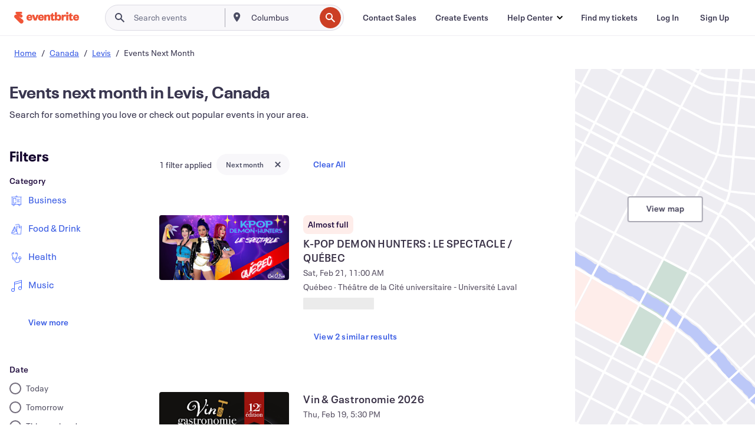

--- FILE ---
content_type: text/html; charset=utf-8
request_url: https://www.eventbrite.ca/d/canada--l%C3%A9vis/events--next-month/
body_size: 702419
content:







<!DOCTYPE html>
    <html xmlns="http://www.w3.org/1999/xhtml" xmlns:fb="http://ogp.me/ns/fb#" lang="en-ca" translate="no">

    <head>
        <title>
    Things to Do in Levis, Canada Next Month - Events &amp; Activities | Eventbrite
</title>

        <meta charset="utf-8" />
        <meta http-equiv="X-UA-Compatible" content="IE=edge,chrome=1">
        <meta http-equiv="Content-Language" content="en" />

        <link rel="preconnect" href="https://cdn.evbstatic.com" />
        <link rel="dns-prefetch" href="https://cdn.evbstatic.com" />

        <link rel="preconnect" href="https://img.evbuc.com" />
        <link rel="dns-prefetch" href="https://img.evbuc.com" />

        <link rel="preconnect" href="https://cdntranscend.eventbrite.com" />
        <link rel="dns-prefetch" href="https://cdntranscend.eventbrite.com" />
        <link rel="preconnect" href="https://synctranscend.eventbrite.com" />
        <link rel="dns-prefetch" href="https://synctranscend.eventbrite.com" />

        <link rel="preconnect" href="https://cdn.branch.io" />
        <link rel="dns-prefetch" href="https://cdn.branch.io" />

        <link rel="preconnect" href="https://www.googletagmanager.com" />
        <link rel="dns-prefetch" href="https://www.googletagmanager.com" />

        

    <link rel="icon" type="image/png" href="https://cdn.evbstatic.com/s3-build/prod/21517525778-rc2026-01-28_20.04-py27-c8b34a6/django/images/favicons/favicon-32x32.png" sizes="32x32">
    <link rel="icon" type="image/png" href="https://cdn.evbstatic.com/s3-build/prod/21517525778-rc2026-01-28_20.04-py27-c8b34a6/django/images/favicons/favicon-194x194.png" sizes="194x194">
    <link rel="icon" type="image/png" href="https://cdn.evbstatic.com/s3-build/prod/21517525778-rc2026-01-28_20.04-py27-c8b34a6/django/images/favicons/favicon-96x96.png" sizes="96x96">
    <link rel="icon" type="image/png" href="https://cdn.evbstatic.com/s3-build/prod/21517525778-rc2026-01-28_20.04-py27-c8b34a6/django/images/favicons/android-chrome-192x192.png" sizes="192x192">
    <link rel="icon" type="image/png" href="https://cdn.evbstatic.com/s3-build/prod/21517525778-rc2026-01-28_20.04-py27-c8b34a6/django/images/favicons/favicon-16x16.png" sizes="16x16">
    <link rel="shortcut icon" href="https://cdn.evbstatic.com/s3-build/prod/21517525778-rc2026-01-28_20.04-py27-c8b34a6/django/images/favicons/favicon.ico">

<link rel="mask-icon" href="https://cdn.evbstatic.com/s3-build/prod/21517525778-rc2026-01-28_20.04-py27-c8b34a6/django/images/favicons/safari-pinned-tab.svg" color="#f6682f">
<meta name="apple-mobile-web-app-title" content="Eventbrite">
<meta name="application-name" content="Eventbrite">
<meta name="msapplication-TileColor" content="#f6682f">
<meta name="msapplication-TileImage" content="https://cdn.evbstatic.com/s3-build/prod/21517525778-rc2026-01-28_20.04-py27-c8b34a6/django/images/favicons/mstile-144x144.png">
<meta name="theme-color" content="#f6682f">

        <link rel="apple-touch-icon" href="https://cdn.evbstatic.com/s3-build/prod/21517525778-rc2026-01-28_20.04-py27-c8b34a6/django/images/touch_icons/apple-touch-icon-180x180.png">


        
    <link rel="manifest" href="https://cdn.evbstatic.com/s3-build/prod/21517525778-rc2026-01-28_20.04-py27-c8b34a6/django/images/favicons/manifest.webmanifest">


        <meta name="y_key" content="d92e23811007b438">
        <meta name="msvalidate.01" content="A9AB07B7E430E4608E0BC57AFA5004AA" />

        
    
        <meta property="fb:app_id" content="28218816837"/>
    
    <meta property="og:site_name" content="Eventbrite"/>
        <meta property="og:image" content="https://img.evbuc.com/https%3A%2F%2Fcdn.evbuc.com%2Fimages%2F1173472302%2F302827993531%2F1%2Foriginal.20251223-202929?w=512&amp;auto=format%2Ccompress&amp;q=75&amp;sharp=10&amp;rect=0%2C73%2C1920%2C960&amp;s=25ddfbc5ab80abc43a83b3d4ca7bc359"/>
    <meta property="og:title" content="Things to Do in Levis, Canada Next Month - Events &amp; Activities | Eventbrite" />
        <meta property="og:description" content="Find events happening next month in Levis, Canada. Browse through a variety of activities and interests to plan your perfect day out." />
    <meta property="og:url" content="https://www.eventbrite.ca/d/canada--lévis/events--next-month/"/>

        <meta property="og:type" content="website" />
    <!--The default time to live is 7 days, we are bumping to 9 days to test if this reduces crawler traffic,
    documented in ticket EB-85484-->
    <meta property="og:ttl" content="777600">


    
    <meta name="twitter:card" content="summary_large_image" />
    <meta name="twitter:site" content="@eventbrite" />
    <meta name="twitter:title" content="Things to Do in Levis, Canada Next Month - Events &amp; Activities | Eventbrite" />
        <meta name="twitter:description" content="Find events happening next month in Levis, Canada. Browse through a variety of activities and interests to plan your perfect day out." />




        


        


        
        

        <link rel="preconnect" href="https://cdn.evbstatic.com/s3-build/fe/build/discover--10.8.4--eds-4.3.143.css" /><link  rel="stylesheet" type="text/css" href="https://cdn.evbstatic.com/s3-build/fe/build/discover--10.8.4--eds-4.3.143.css" />
<link rel="preconnect" href="https://cdn.evbstatic.com/s3-build/fe/dist/fonts/1.0.1/styles/fonts.css" /><link  rel="stylesheet" type="text/css" href="https://cdn.evbstatic.com/s3-build/fe/dist/fonts/1.0.1/styles/fonts.css" />
<link rel="preconnect" href="https://cdn.evbstatic.com/s3-build/fe/dist/fonts-extended/1.0.1/styles/fonts-extended.css" /><link  rel="stylesheet" type="text/css" href="https://cdn.evbstatic.com/s3-build/fe/dist/fonts-extended/1.0.1/styles/fonts-extended.css" />
        <link data-chunk="discover" rel="stylesheet" href="https://cdn.evbstatic.com/s3-build/fe/build/discover.2b1d2d47fd54c9e5f643.css">
<link data-chunk="search" rel="stylesheet" href="https://cdn.evbstatic.com/s3-build/fe/build/4197.566a062242fffe530fb4.css">
<link data-chunk="search" rel="stylesheet" href="https://cdn.evbstatic.com/s3-build/fe/build/8297.58b6d0672d9c37c86d78.css">
<link data-chunk="search" rel="stylesheet" href="https://cdn.evbstatic.com/s3-build/fe/build/6111.594da311d93a4555d7f7.css">
<link data-chunk="search" rel="stylesheet" href="https://cdn.evbstatic.com/s3-build/fe/build/259.229d7142c3e8d8b3a09e.css">
<link data-chunk="search" rel="stylesheet" href="https://cdn.evbstatic.com/s3-build/fe/build/6385.510c3e23bb1b9c6879d3.css">
<link data-chunk="FilterPanelContainer" rel="stylesheet" href="https://cdn.evbstatic.com/s3-build/fe/build/860.0e35c364ab41273e3896.css">
<link data-chunk="DiscoverHorizontalEventCard" rel="stylesheet" href="https://cdn.evbstatic.com/s3-build/fe/build/1683.460edf61f156e507ee50.css">
<link data-chunk="ExpandDedupedEventCTA" rel="stylesheet" href="https://cdn.evbstatic.com/s3-build/fe/build/8624.c0b01c75412a811bab18.css">
<link data-chunk="components-ThingsToDoShelf" rel="stylesheet" href="https://cdn.evbstatic.com/s3-build/fe/build/4093.91622453fbb1ff287340.css">

        






<script>
    /*global document, window */

var checkoutExternalUrls = [
    '/checkout-external',
    '/tickets-external',
    '/signin/checkout',
];

window.EB = window.EB || {};

window.EB.TranscendConsent = (function () {
    return {
        shouldDisableTranscend: function () {
            if(this.isEmbeddableContent()){
                return true;
            }
            try {
                return this.isCheckoutOrIframe();
            } catch (e) {
                return true;
            }
        },
        isEmbeddableContent: function () {
            return this.isEmbeddableStructuredContent();
        },
        isEmbeddableStructuredContent: function () {
            var structuredContenEmbeddableUrls = [
                '/structured_content/widgets',
            ];
            if(structuredContenEmbeddableUrls.find(function(url){
                return window.location.pathname.indexOf(url) !== -1;
            })){
                return true;
            }
            return false;
        },
        isCheckoutOrIframe: function () {
            return (
                checkoutExternalUrls.indexOf(window.location.pathname) >= 0 ||
                this.isInsideIframe()
            );
        },
        isInsideIframe: function () {
            try {
                return window.self !== window.top;
            } catch (e) {
                return true;
            }
        },
        isNonTld: function () {
            try {
                return !['evbdev', 'evbqa', 'eventbrite'].find(
                    (env) => window.parent.location.hostname.indexOf(env) >= 0,
                );
            } catch (e) {
                return true;
            }
        },
        isInsideNonTldIframe: function () {
            return this.isInsideIframe() && this.isNonTld();
        },
    };
})();

</script>

<script type="text/javascript">
    // Define dataLayer and the gtag function.
    window.dataLayer = window.dataLayer || [];
    if (typeof gtag !== 'function') function gtag(){ dataLayer.push(arguments); }
    gtag('set', 'developer_id.dOGRkZj', true);

    // Passing ad click, client ID, and session ID information in URLs
    gtag('set', 'url_passthrough', true);
    
</script>

<!-- Transcend Consent Airgap Code-->
    <script
        data-cfasync="false"
        src="https://cdntranscend.eventbrite.com/cm/f2747157-cf59-4ef1-8703-018defe51764/airgap.js"
        data-sync-endpoint="https://synctranscend.eventbrite.com/consent-manager/f2747157-cf59-4ef1-8703-018defe51764"
        data-ui-z-index="550"
        data-tracker-overrides="[...] GoogleConsentMode:security_storage=Essential"
        data-protect-realms="self"
        data-ui-shadow-root="open"
        data-locale="en"
        data-local-sync="allow-network-observable"
></script>
<!-- END Transcend Consent Airgap Code -->


        

<script>
    const regimes = window.airgap && window.airgap.getRegimes ? window.airgap.getRegimes() : null;
    const defaultRegime = regimes ? regimes.values().next().value : "CPRA";
    console.log("Regime detected is "+ defaultRegime + ", loading transcend via core")
    
    if (!EB.TranscendConsent.shouldDisableTranscend()) {
      try{
        // Add the event listener
        window.airgap.addEventListener(
          'sync',
          () => {
            console.log("Sync done: Show banner")
            window.transcend.ready((transcend) => {
              transcend.autoShowConsentManager();
            })
          },
          { once: true } // we only want this to run on initial sync
        );
      }catch(error) {
        console.error("Failed to sync and load the banner")
      }  
    } else {
            console.log("Do not show banner")
    }
    dataLayer.push({ event: "transcendLoaded" });
</script>

        
    

        <script type="text/javascript">
        //<![CDATA[
        (function() {
            var ga = document.createElement('script'); ga.type = 'text/javascript'; ga.defer = true;
            ga.src = ('https:' == document.location.protocol ? 'https://ssl' : 'http://www') + '.google-analytics.com/ga.js';
            var s = document.getElementsByTagName('script')[0]; s.parentNode.insertBefore(ga, s);
        })();

        var _gaq = _gaq || [];
        //]]>
        </script>
        <script>
            (function(i,s,o,g,r,a,m){i['GoogleAnalyticsObject']=r;i[r]=i[r]||function(){
                (i[r].q=i[r].q||[]).push(arguments)},i[r].l=1*new Date();a=s.createElement(o),
                m=s.getElementsByTagName(o)[0];a.async=1;a.src=g;m.parentNode.insertBefore(a,m)
            })(window,document,'script','//www.google-analytics.com/analytics.js','ga');

            ga('create', 'UA-141520-1', {'allowLinker': true, 'cookieFlags': 'SameSite=None; Secure' }, 'auto');



            ga('set', 'forceSSL', true);
        </script>


        
    
        <!-- Google Tag Manager - Eventbrite - Main container-->
            <script type="text/javascript">
                window.dataLayer = window.dataLayer || [];
                dataLayer.push({
                    'dfaPartnerID': 'dfa_partner_id_not_set',
                    'publicUserID': ''
                });
                
        (function(w,d,s,l,i){w[l]=w[l]||[];w[l].push({'gtm.start':
        new Date().getTime(),event:'gtm.js'});var f=d.getElementsByTagName(s)[0],
        j=d.createElement(s),dl=l!='dataLayer'?'&l='+l:'';j.async=true;j.src=
        'https://www.googletagmanager.com/gtm.js?id='+i+dl;f.parentNode.insertBefore(j,f);
        })(window,document,'script','dataLayer','GTM-5P8FXJ');
        
            </script>
        <!-- End Google Tag Manager -->


        
    
            <link rel="canonical" href="https://www.eventbrite.ca/d/canada--lévis/events--next-month/"/>


        <link rel="next" href="?page=2">


        

<script type="text/javascript">

    var customActions = {
        SaveClicked: 'save_event',
    };
    var branchMedatata = { metadata : {} };
    //Adding user authenticated metatag

    (function(b,r,a,n,c,h,_,s,d,k){if(!b[n]||!b[n]._q){for(;s<_.length;)c(h,_[s++]);d=r.createElement(a);d.defer=1;d.src="https://cdn.branch.io/branch-latest.min.js";k=r.getElementsByTagName(a)[0];k.parentNode.insertBefore(d,k);b[n]=h}})(window,document,"script","branch",function(b,r){b[r]=function(){b._q.push([r,arguments])}},{_q:[],_v:1},"addListener applyCode autoAppIndex banner closeBanner closeJourney creditHistory credits data deepview deepviewCta first getCode init link logout redeem referrals removeListener sendSMS setBranchViewData setIdentity track validateCode trackCommerceEvent logEvent disableTracking".split(" "), 0);
        branch.init('key_live_epYrpbv3NngOvWj47OM81jmgCFkeYUlx' , branchMedatata, function(err, data) {branch.addListener(branchListener);});
        
    function branchListener(eventName, data) {

        var eventsToTrack = [
            'didShowJourney',
            'didClickJourneyCTA',
            'didClickJourneyClose',
        ]; // List of events to track

        if (eventName && data && data.journey_link_data && eventsToTrack.includes(eventName)){
            var journeyName = data.journey_link_data.journey_name + ' - ' + data.journey_link_data.view_name +' - ' + data.journey_link_data.journey_id;
            trackEventBranchIO(eventName, journeyName);    
        }
    }

    function trackEventBranchIO(eventName, journeyName){

        if(window && window.dataLayer){
            window.dataLayer.push({ 
            eventName, eventData: { journeyName }, 
            // Required:
            event: "track", 
            sendToHeap: true 
            });
        
        };
    }

    function addBranchIOMetatags(
        name,
        content,
        extraData = null,
    ){
        
        var metadata = {
            [name]: content,
            custom_action: customActions[name] ? customActions[name] : name,
        };

        //Keep userAuthenticated metadata

        //Adding metadata
        addMetadata(metadata);

        //Add extra data
        extraData && addMetadata(extraData);

        branch.track('pageview');        
    }   
    
   function addMetadata(branchData){
        if (document) {
            Object.entries(branchData).forEach(([key, value]) => {
                const meta = document.createElement('meta');
                meta.content = value;
                meta.name = 'branch:deeplink:' + key;
                document.head.appendChild(meta);
            });
        }
    }
</script>


        
            
    





<meta name="robots" content="index, follow, " />

    
    <meta name="description" content="Find events happening next month in Levis, Canada. Browse through a variety of activities and interests to plan your perfect day out." />
        <meta name="viewport" content="initial-scale=1, width=device-width">

        

        
                
        
    </head>

    

    <body class="">
        
    
        <noscript>
            <iframe src="https://www.googletagmanager.com/ns.html?id=GTM-5P8FXJ"
            height="0" width="0" style="display:none;visibility:hidden"></iframe>
        </noscript>


        
    <div class="eds-g-grid eds-l-mar-top-2 eds-l-mar-bot-2 eds-hide" id="unsupported-browser-alert">
    <div class="eds-g-cell eds-g-cell-1-1">
        <div class="eds-notification-bar eds-notification-bar--warning">
            <span>
                Your version of Internet Explorer is not longer supported. Please <a href="/support/articles/en_US/Troubleshooting/how-to-troubleshoot-internet-browser-issues" target="_blank">upgrade your browser</a>.
            </span>
        </div>
    </div>
</div>
<script type='text/javascript'>
	function isItIE() {
	  user_agent = navigator.userAgent;
	  var is_it_ie = user_agent.indexOf("MSIE ") > -1 || user_agent.indexOf("Trident/") > -1;
	  return is_it_ie;
	}
	if (isItIE()){
        var alert = document.getElementById('unsupported-browser-alert');
        var newClasses = alert.className.split('eds-hide').join('');
        alert.className = newClasses;
	}
</script>


        
            <div id="root"><div class="eds-structure eds-structure--min-height" data-spec="eds-structure"><div class="eds-structure__header"><header class="GlobalNav-module__main___jfEt2 GlobalNav-module__withSearchDropdown___GARO5"><nav aria-label="Main Navigation" data-testid="global-nav" class="GlobalNav-module__navContainer___3so1o"><div class="GlobalNav-module__navWrapper___1bK0r"><div class="GlobalNav-module__mobileNavTopSection___3piCz"><div class="GlobalNav-module__logo___1m77E" tabindex="-1"><a href="https://www.eventbrite.ca/" aria-label="Home" style="background-color:transparent" class="Logo-module__desktop___34U8a" tabindex="0" data-heap-id="seo-global-nav-logo-desktop-click"><i class="eds-vector-image eds-brand--small eds-vector-image--ui-orange eds-vector-image--block eds-vector-image-size--reset" title="Eventbrite" data-spec="icon" data-testid="icon" style="height:auto;width:110px"><svg id="logo-wordmark-brand_svg__Layer_1" x="0" y="0" viewBox="0 0 2300 400.8" xml:space="preserve"><style>
        .logo-wordmark-brand_svg__st3{fill:#221d19}
    </style><g><g><path class="logo-wordmark-brand_svg__st3" d="M794 99.5l-43.2 123H749l-43.1-123h-75.6l73.8 198h85.8l73.8-198zM1204.1 94.1c-29.8 0-53.4 13.3-64 35.1V99.5h-72v198.1h72v-97.3c0-29.8 9.8-49.3 34.2-49.3 21.8 0 29.4 14.2 29.4 41.3v105.2h72V173.2c0-41.3-17.4-79.1-71.6-79.1zM1753.1 134.6V99.5h-72v198.1h72V207c0-33.3 16.5-47.7 43.1-47.7 13.8 0 28.9 2.7 38.7 8.5v-68c-4.9-4-15.6-7.6-27.6-7.6-26.2 0-47.1 20.2-54.2 42.4zM1846.9 99.5h72v198.1h-72z"></path><circle class="logo-wordmark-brand_svg__st3" cx="1882.9" cy="44.9" r="40.7"></circle><path class="logo-wordmark-brand_svg__st3" d="M2028.9 221.5v-72.4h51.6V99.4h-51.6V44.8h-43.2c0 30.2-24.5 54.6-54.7 54.6v49.7h26.7v93.2c0 46.7 31.5 60.4 64.9 60.4 27.1 0 44.4-6.7 59.6-17.8v-46.6c-12 4.9-21.8 6.7-30.6 6.7-14.7.1-22.7-6.6-22.7-23.5zM1402 245.1s-.1 0 0 0h-.2c-14.6 0-22.5-6.7-22.5-23.5v-72.4h51.6V99.4h-51.6V44.8h-43.2c0 30.2-24.5 54.6-54.7 54.6h-.1v49.7h26.7v93.2c0 46.7 31.5 60.4 64.9 60.4 27.1 0 44.4-6.7 59.6-17.8v-46.6c-11.9 4.9-21.7 6.8-30.5 6.8zM1402 245.1h-.1.1c-.1 0 0 0 0 0zM543.9 94.2c-61.7 0-107.9 44.9-107.9 107.5 0 63.1 45.3 101.3 108.8 101.3 57.7 0 92.2-30.1 100.4-76h-59.1c-6.7 15.5-19.1 22.2-38.6 22.2-21.8 0-39.5-11.5-41.3-36h139v-20c-.1-53.7-35.2-99-101.3-99zM507 178.6c2.7-18.7 12.9-32.9 36-32.9 21.3 0 32.9 15.1 33.8 32.9H507zM954.1 94.2c-61.7 0-107.9 44.9-107.9 107.5 0 63.1 45.3 101.3 108.8 101.3 57.7 0 92.2-30.1 100.4-76h-59.1c-6.7 15.5-19.1 22.2-38.6 22.2-21.8 0-39.5-11.5-41.3-36h139v-20c0-53.7-35.1-99-101.3-99zm-36.9 84.4c2.7-18.7 12.9-32.9 36-32.9 21.3 0 32.9 15.1 33.8 32.9h-69.8zM2300 193.2c0-53.7-35.1-99-101.3-99-61.7 0-107.9 44.9-107.9 107.5 0 63.1 45.3 101.3 108.8 101.3 57.7 0 92.2-30.1 100.4-76h-59.1c-6.7 15.5-19.1 22.2-38.6 22.2-21.8 0-39.5-11.5-41.3-36h139v-20zm-138.1-14.6c2.7-18.7 12.9-32.9 36-32.9 21.3 0 32.9 15.1 33.8 32.9h-69.8zM1582 93.8c-33.3 0-55.6 16-65.4 39.6v-116h-72v280.1h55.6l12.4-34.2c11.1 24 36 39.6 68 39.6 59.6 0 89.4-45.8 89.4-104.5 0-58.4-29.8-104.6-88-104.6zm-25.3 153.4c-24.5 0-40-18.7-40-47.6V197c0-28.5 15.6-47.1 40-47.1 28 0 40.9 20 40.9 48.5 0 28.8-12.9 48.8-40.9 48.8z"></path></g><path class="logo-wordmark-brand_svg__st3" d="M302.8 269L170.1 165.6c-2.2-1.7.1-5.1 2.5-3.7l51.8 29c23.5 13.2 53.2 5.5 67.4-17.3 15-24.1 7.1-55.8-17.5-70l-76-43.9c-2.4-1.4-.6-5.1 2-4l34.9 14c.1 0 .9.3 1.2.4 3.7 1.3 7.7 2 11.8 2 18.9 0 34.5-15 35.8-32.8C285.7 16.1 268.1 0 247 0H85.6C64.9 0 47.4 16.9 47.7 37.6c.1 11 5.1 20.8 12.8 27.5 5.8 5.1 25.4 20.7 34.7 28.2 1.7 1.3.7 4-1.4 4H61.5C27.5 97.5 0 125.1 0 159.1c0 17.2 7 32.7 18.4 44l187.1 177.8c13.2 12.3 31 19.9 50.5 19.9 41 0 74.2-33.2 74.2-74.2-.1-23.2-10.7-44-27.4-57.6z"></path></g></svg><span class="eds-is-hidden-accessible">Eventbrite</span></i></a><a href="https://www.eventbrite.ca/" aria-label="Home" style="background-color:transparent" class="Logo-module__mobile___2HSZd" tabindex="0" data-heap-id="seo-global-nav-logo-mobile-click"><i class="eds-vector-image eds-brand--small eds-vector-image--ui-orange eds-vector-image--block eds-vector-image-size--reset" title="Eventbrite" data-spec="icon" data-testid="icon" style="height:24px;width:24px"><svg id="logo-e-brand_svg__Layer_1" x="0" y="0" viewBox="0 0 1000 1213.9" xml:space="preserve"><style></style><g><path d="M917 814.9L515.3 501.7c-6.7-5.1.2-15.4 7.5-11.3l156.9 87.9c71.1 39.9 161 16.8 204.1-52.4 45.4-73 21.4-169.1-53.2-212.2L600.4 180.6c-7.3-4.3-1.9-15.3 6-12.2l105.8 42.3c.2.1 2.7 1 3.7 1.3 11.2 3.9 23.3 6.1 35.9 6.1 57.4 0 104.5-45.4 108.6-99.4C865.5 48.9 812 0 748.2 0h-489c-62.8 0-115.5 51.3-114.7 113.9.4 33.3 15.3 63 38.7 83.4 17.6 15.3 76.9 62.8 105.1 85.3 5 4 2.2 12.1-4.3 12.1h-97.9C83.2 295.3 0 378.9 0 482c0 52.1 21.3 99.2 55.6 133.1l566.6 538.5c40.1 37.4 93.9 60.3 153.1 60.3 124.1 0 224.7-100.6 224.7-224.7 0-70.3-32.4-133.1-83-174.3z" fill="#221d19"></path></g></svg><span class="eds-is-hidden-accessible">Eventbrite</span></i></a></div><div class="GlobalNav-module__mobileNavLinks___3XK3A"><ul class="GlobalNav-module__mobileNavLinkContainer___2IozU"><li class="GlobalNav-module__mobileNavListLink___3VHlx"><a class="NavLink-module__main___3_J-1 GlobalNav-module__mobileLogin___3ohFw" href="https://www.eventbrite.ca/signin/signup/?referrer=%2Fmytickets" data-testid="navLink" aria-label="Find my tickets" data-heap-id="seo-global-nav-link-find-my-tickets-click"><span aria-label="Find my tickets">Find my tickets</span></a></li><li class="GlobalNav-module__mobileNavListLink___3VHlx"><a class="NavLink-module__main___3_J-1 GlobalNav-module__mobileLogin___3ohFw" href="https://www.eventbrite.ca/signin/?referrer=%2Fd%2Fcanada--l%25C3%25A9vis%2Fevents--next-month%2F" data-testid="navLink" aria-label="Log In" data-heap-id="seo-global-nav-link-login-click" rel="nofollow"><span aria-label="Log In">Log In</span></a></li><li class="GlobalNav-module__mobileNavListLink___3VHlx"><a class="NavLink-module__main___3_J-1 GlobalNav-module__mobileSignup___1625C" href="https://www.eventbrite.ca/signin/signup/?referrer=%2Fd%2Fcanada--l%25C3%25A9vis%2Fevents--next-month%2F" data-testid="navLink" aria-label="Sign Up" data-heap-id="seo-global-nav-link-signup-click" rel="nofollow"><span aria-label="Sign Up">Sign Up</span></a></li><li data-heap-id="seo-global-nav-dropdown-mobile-click" class="MobileDropdown-module__mobileDropdown___1-DuJ" tabindex="0"><i class="Icon_root__1kdkz Icon_icon-small__1kdkz" aria-hidden="true"><svg xmlns="http://www.w3.org/2000/svg" width="24" height="24" fill="#3A3247" viewBox="0 0 24 24"><path d="M20 5H4v2h16zM4 11h16v2H4zm0 6h16v2H4z" clip-rule="evenodd"></path></svg></i><i class="Icon_root__1kdkz Icon_icon-small__1kdkz" aria-hidden="true"><svg xmlns="http://www.w3.org/2000/svg" width="24" height="24" fill="#3A3247" viewBox="0 0 24 24"><path d="m13.4 12 3.5-3.5-1.4-1.4-3.5 3.5-3.5-3.5-1.4 1.4 3.5 3.5-3.5 3.5 1.4 1.4 3.5-3.5 3.5 3.5 1.4-1.4z"></path></svg></i><ul class="Dropdown-module__dropdown___3wMWo" aria-label="submenu" data-testid="global-nav-dropdown"><li data-testid="link-container__level1" class="Dropdown-module__navLinkContainer___IFjfQ"><a class="NavLink-module__main___3_J-1 nav-link__dropdown nav-link__dropdpown__level1" href="https://www.eventbrite.ca/d/local/events/" data-testid="navLink" aria-label="Find Events" data-heap-id="seo-global-nav-link-find-events-click"><span data-testid="navLink-icon" class=""><i class="Icon_root__1kdkz Icon_icon-small__1kdkz" aria-hidden="true"><i class="Icon_root__1kdkz Icon_icon-small__1kdkz" aria-hidden="true"><svg xmlns="http://www.w3.org/2000/svg" width="24" height="24" fill="#3A3247" viewBox="0 0 24 24"><path d="M10 13h4v-2h-4zm6 5h-.413c-.603-1.437-1.833-2.424-3.587-2.424S9.016 16.563 8.413 18H8V6h.413C9.016 7.437 10.246 8.424 12 8.424S14.984 7.437 15.587 6H16zM14 4s0 2.424-2 2.424S10 4 10 4H6v16h4s0-2.424 2-2.424S14 20 14 20h4V4z" clip-rule="evenodd"></path></svg></i></i></span><span aria-label="Find Events">Find Events</span></a></li><li class="NestedDropdownItem-module__nestedDropdownTrigger___3e99X" tabindex="-1"><span data-heap-id="seo-global-nav-dropdown-create-events-click" class="NestedDropdownItem-module__titleContainer___28qcS" tabindex="0"><span class="NestedDropdownItem-module__iconContainer___1eN6Z"><i class="eds-vector-image eds-icon--small" data-spec="icon" data-testid="icon" aria-hidden="true"><i class="Icon_root__1kdkz Icon_icon-small__1kdkz" aria-hidden="true"><svg xmlns="http://www.w3.org/2000/svg" width="24" height="24" fill="#3A3247" viewBox="0 0 24 24"><path d="M17 6.5v-2h-2v2H9v-2H7v2H5v13h14v-13zm0 11H7v-7h10v8z" clip-rule="evenodd"></path></svg></i></i></span><span>Create Events</span><span class="NestedDropdownItem-module__arrowIcons___2NwH6"><i class="eds-vector-image eds-icon--small" data-spec="icon" data-testid="icon" aria-hidden="true"><svg id="chevron-up-chunky_svg__eds-icon--chevron-up-chunky_svg" x="0" y="0" viewBox="0 0 24 24" xml:space="preserve"><path id="chevron-up-chunky_svg__eds-icon--chevron-up-chunky_base" fill-rule="evenodd" clip-rule="evenodd" d="M17 13.8l-5-5-5 5 1.4 1.4 3.6-3.6 3.6 3.6z"></path></svg></i><i class="eds-vector-image eds-icon--small" data-spec="icon" data-testid="icon" aria-hidden="true"><svg id="chevron-down-chunky_svg__eds-icon--chevron-down-chunky_svg" x="0" y="0" viewBox="0 0 24 24" xml:space="preserve"><path id="chevron-down-chunky_svg__eds-icon--chevron-down-chunky_base" fill-rule="evenodd" clip-rule="evenodd" d="M7 10.2l5 5 5-5-1.4-1.4-3.6 3.6-3.6-3.6z"></path></svg></i></span></span><ul class="NestedDropdownItem-module__submenu___3TV4u" aria-label="submenu"><li data-heap-id="seo-global-nav-dropdown-solutions-click" tabindex="0" class="SecondaryDropdown-module__secondaryDropdownTrigger___2tgnG" data-globalnav-text="Solutions"><span class="SecondaryDropdown-module__titleContainer___2j-cS"><span>Solutions</span><span class="SecondaryDropdown-module__iconContainer___14tna"><i class="eds-vector-image eds-icon--small" data-spec="icon" data-testid="icon" aria-hidden="true"><svg id="chevron-right-chunky_svg__eds-icon--chevron-right-chunky_svg" x="0" y="0" viewBox="0 0 24 24" xml:space="preserve"><path id="chevron-right-chunky_svg__eds-icon--chevron-right-chunky_base" fill-rule="evenodd" clip-rule="evenodd" d="M10.2 17l5-5-5-5-1.4 1.4 3.6 3.6-3.6 3.6z"></path></svg></i></span></span><ul class="SecondaryDropdown-module__secondaryDropdown___3kH0U"><button tabindex="0"><svg id="chevron-left-chunky_svg__eds-icon--chevron-left-chunky_svg" x="0" y="0" viewBox="0 0 24 24" xml:space="preserve"><path id="chevron-left-chunky_svg__eds-icon--chevron-left-chunky_base" fill-rule="evenodd" clip-rule="evenodd" d="M13.8 7l-5 5 5 5 1.4-1.4-3.6-3.6 3.6-3.6z"></path></svg>Solutions</button><li class="SecondaryDropdown-module__navLinkContainer___1UKfq"><a class="NavLink-module__main___3_J-1 nav-link__dropdown" href="https://www.eventbrite.ca/organizer/features/sell-tickets/" data-testid="navLink" aria-label="Event Ticketing" data-heap-id="seo-global-nav-link-event-ticketing-click"><span aria-label="Event Ticketing">Event Ticketing</span></a></li><li class="SecondaryDropdown-module__navLinkContainer___1UKfq"><a class="NavLink-module__main___3_J-1 nav-link__dropdown" href="https://www.eventbrite.ca/organizer/features/event-marketing-platform/" data-testid="navLink" aria-label="Event Marketing Platform" data-heap-id="seo-global-nav-link-marketing-suite-click"><span aria-label="Event Marketing Platform">Event Marketing Platform</span></a></li><li class="SecondaryDropdown-module__navLinkContainer___1UKfq"><a class="NavLink-module__main___3_J-1 nav-link__dropdown" href="https://www.eventbrite.ca/organizer/features/eventbrite-ads/" data-testid="navLink" aria-label="Eventbrite Ads" data-heap-id="seo-global-nav-link-eventbrite-ads-click"><span aria-label="Eventbrite Ads">Eventbrite Ads</span></a></li><li class="SecondaryDropdown-module__navLinkContainer___1UKfq"><a class="NavLink-module__main___3_J-1 nav-link__dropdown" href="https://www.eventbrite.ca/organizer/features/event-payment/" data-testid="navLink" aria-label="Payments" data-heap-id="seo-global-nav-link-payments-click"><span aria-label="Payments">Payments</span></a></li></ul></li><li data-heap-id="seo-global-nav-dropdown-industry-click" tabindex="0" class="SecondaryDropdown-module__secondaryDropdownTrigger___2tgnG" data-globalnav-text="Industry"><span class="SecondaryDropdown-module__titleContainer___2j-cS"><span>Industry</span><span class="SecondaryDropdown-module__iconContainer___14tna"><i class="eds-vector-image eds-icon--small" data-spec="icon" data-testid="icon" aria-hidden="true"><svg id="chevron-right-chunky_svg__eds-icon--chevron-right-chunky_svg" x="0" y="0" viewBox="0 0 24 24" xml:space="preserve"><path id="chevron-right-chunky_svg__eds-icon--chevron-right-chunky_base" fill-rule="evenodd" clip-rule="evenodd" d="M10.2 17l5-5-5-5-1.4 1.4 3.6 3.6-3.6 3.6z"></path></svg></i></span></span><ul class="SecondaryDropdown-module__secondaryDropdown___3kH0U"><button tabindex="0"><svg id="chevron-left-chunky_svg__eds-icon--chevron-left-chunky_svg" x="0" y="0" viewBox="0 0 24 24" xml:space="preserve"><path id="chevron-left-chunky_svg__eds-icon--chevron-left-chunky_base" fill-rule="evenodd" clip-rule="evenodd" d="M13.8 7l-5 5 5 5 1.4-1.4-3.6-3.6 3.6-3.6z"></path></svg>Industry</button><li class="SecondaryDropdown-module__navLinkContainer___1UKfq"><a class="NavLink-module__main___3_J-1 nav-link__dropdown" href="https://www.eventbrite.ca/organizer/event-industry/music/" data-testid="navLink" aria-label="Music" data-heap-id="seo-global-nav-link-music-click"><span aria-label="Music">Music</span></a></li><li class="SecondaryDropdown-module__navLinkContainer___1UKfq"><a class="NavLink-module__main___3_J-1 nav-link__dropdown" href="https://www.eventbrite.ca/organizer/event-industry/food-drink-event-ticketing/" data-testid="navLink" aria-label="Food &amp; Beverage" data-heap-id="seo-global-nav-link-food-&amp;-beverage-click"><span aria-label="Food &amp; Beverage">Food &amp; Beverage</span></a></li><li class="SecondaryDropdown-module__navLinkContainer___1UKfq"><a class="NavLink-module__main___3_J-1 nav-link__dropdown" href="https://www.eventbrite.ca/organizer/event-industry/performing-arts/" data-testid="navLink" aria-label="Performing Arts" data-heap-id="seo-global-nav-link-performing-arts-click"><span aria-label="Performing Arts">Performing Arts</span></a></li><li class="SecondaryDropdown-module__navLinkContainer___1UKfq"><a class="NavLink-module__main___3_J-1 nav-link__dropdown" href="https://www.eventbrite.ca/organizer/event-type/npo/" data-testid="navLink" aria-label="Charity &amp; Causes" data-heap-id="seo-global-nav-link-charity-&amp;-causes-click"><span aria-label="Charity &amp; Causes">Charity &amp; Causes</span></a></li><li class="SecondaryDropdown-module__navLinkContainer___1UKfq"><a class="NavLink-module__main___3_J-1 nav-link__dropdown" href="https://www.eventbrite.ca/organizer/event-format/host-retail-events/" data-testid="navLink" aria-label="Retail" data-heap-id="seo-global-nav-link-retail-click"><span aria-label="Retail">Retail</span></a></li></ul></li><li data-heap-id="seo-global-nav-dropdown-event-types-click" tabindex="0" class="SecondaryDropdown-module__secondaryDropdownTrigger___2tgnG" data-globalnav-text="Event Types"><span class="SecondaryDropdown-module__titleContainer___2j-cS"><span>Event Types</span><span class="SecondaryDropdown-module__iconContainer___14tna"><i class="eds-vector-image eds-icon--small" data-spec="icon" data-testid="icon" aria-hidden="true"><svg id="chevron-right-chunky_svg__eds-icon--chevron-right-chunky_svg" x="0" y="0" viewBox="0 0 24 24" xml:space="preserve"><path id="chevron-right-chunky_svg__eds-icon--chevron-right-chunky_base" fill-rule="evenodd" clip-rule="evenodd" d="M10.2 17l5-5-5-5-1.4 1.4 3.6 3.6-3.6 3.6z"></path></svg></i></span></span><ul class="SecondaryDropdown-module__secondaryDropdown___3kH0U"><button tabindex="0"><svg id="chevron-left-chunky_svg__eds-icon--chevron-left-chunky_svg" x="0" y="0" viewBox="0 0 24 24" xml:space="preserve"><path id="chevron-left-chunky_svg__eds-icon--chevron-left-chunky_base" fill-rule="evenodd" clip-rule="evenodd" d="M13.8 7l-5 5 5 5 1.4-1.4-3.6-3.6 3.6-3.6z"></path></svg>Event Types</button><li class="SecondaryDropdown-module__navLinkContainer___1UKfq"><a class="NavLink-module__main___3_J-1 nav-link__dropdown" href="https://www.eventbrite.ca/organizer/event-type/music-venues/" data-testid="navLink" aria-label="Concerts" data-heap-id="seo-global-nav-link-concerts-click"><span aria-label="Concerts">Concerts</span></a></li><li class="SecondaryDropdown-module__navLinkContainer___1UKfq"><a class="NavLink-module__main___3_J-1 nav-link__dropdown" href="https://www.eventbrite.ca/organizer/event-type/create-a-workshop/" data-testid="navLink" aria-label="Classes &amp; Workshops" data-heap-id="seo-global-nav-link-classes-&amp;-workshops-click"><span aria-label="Classes &amp; Workshops">Classes &amp; Workshops</span></a></li><li class="SecondaryDropdown-module__navLinkContainer___1UKfq"><a class="NavLink-module__main___3_J-1 nav-link__dropdown" href="https://www.eventbrite.ca/organizer/event-type/festival-solutions/" data-testid="navLink" aria-label="Festivals &amp; Fairs" data-heap-id="seo-global-nav-link-festivals-&amp;-fairs-click"><span aria-label="Festivals &amp; Fairs">Festivals &amp; Fairs</span></a></li><li class="SecondaryDropdown-module__navLinkContainer___1UKfq"><a class="NavLink-module__main___3_J-1 nav-link__dropdown" href="https://www.eventbrite.ca/organizer/event-type/conferences/" data-testid="navLink" aria-label="Conferences" data-heap-id="seo-global-nav-link-conferences-click"><span aria-label="Conferences">Conferences</span></a></li><li class="SecondaryDropdown-module__navLinkContainer___1UKfq"><a class="NavLink-module__main___3_J-1 nav-link__dropdown" href="https://www.eventbrite.ca/organizer/event-type/eventbrite-for-business/" data-testid="navLink" aria-label="Corporate Events" data-heap-id="seo-global-nav-link-corporate-events-click"><span aria-label="Corporate Events">Corporate Events</span></a></li><li class="SecondaryDropdown-module__navLinkContainer___1UKfq"><a class="NavLink-module__main___3_J-1 nav-link__dropdown" href="https://www.eventbrite.ca/organizer/event-type/virtual-events-platform/" data-testid="navLink" aria-label="Online Events" data-heap-id="seo-global-nav-link-online-events-click"><span aria-label="Online Events">Online Events</span></a></li></ul></li><li data-heap-id="seo-global-nav-dropdown-blog-click" tabindex="0" class="SecondaryDropdown-module__secondaryDropdownTrigger___2tgnG" data-globalnav-text="Blog"><span class="SecondaryDropdown-module__titleContainer___2j-cS"><span>Blog</span><span class="SecondaryDropdown-module__iconContainer___14tna"><i class="eds-vector-image eds-icon--small" data-spec="icon" data-testid="icon" aria-hidden="true"><svg id="chevron-right-chunky_svg__eds-icon--chevron-right-chunky_svg" x="0" y="0" viewBox="0 0 24 24" xml:space="preserve"><path id="chevron-right-chunky_svg__eds-icon--chevron-right-chunky_base" fill-rule="evenodd" clip-rule="evenodd" d="M10.2 17l5-5-5-5-1.4 1.4 3.6 3.6-3.6 3.6z"></path></svg></i></span></span><ul class="SecondaryDropdown-module__secondaryDropdown___3kH0U"><button tabindex="0"><svg id="chevron-left-chunky_svg__eds-icon--chevron-left-chunky_svg" x="0" y="0" viewBox="0 0 24 24" xml:space="preserve"><path id="chevron-left-chunky_svg__eds-icon--chevron-left-chunky_base" fill-rule="evenodd" clip-rule="evenodd" d="M13.8 7l-5 5 5 5 1.4-1.4-3.6-3.6 3.6-3.6z"></path></svg>Blog</button><li class="SecondaryDropdown-module__navLinkContainer___1UKfq"><a class="NavLink-module__main___3_J-1 nav-link__dropdown" href="https://www.eventbrite.ca/blog/category/tips-and-guides/" data-testid="navLink" aria-label="Tips &amp; Guides" data-heap-id="seo-global-nav-link-tips-&amp;-guides-click"><span aria-label="Tips &amp; Guides">Tips &amp; Guides</span></a></li><li class="SecondaryDropdown-module__navLinkContainer___1UKfq"><a class="NavLink-module__main___3_J-1 nav-link__dropdown" href="https://www.eventbrite.ca/blog/category/news-and-trends/" data-testid="navLink" aria-label="News &amp; Trends" data-heap-id="seo-global-nav-link-news-&amp;-trends-click"><span aria-label="News &amp; Trends">News &amp; Trends</span></a></li><li class="SecondaryDropdown-module__navLinkContainer___1UKfq"><a class="NavLink-module__main___3_J-1 nav-link__dropdown" href="https://www.eventbrite.ca/blog/category/community/" data-testid="navLink" aria-label="Community" data-heap-id="seo-global-nav-link-community-click"><span aria-label="Community">Community</span></a></li><li class="SecondaryDropdown-module__navLinkContainer___1UKfq"><a class="NavLink-module__main___3_J-1 nav-link__dropdown" href="https://www.eventbrite.ca/blog/category/tools-and-features/" data-testid="navLink" aria-label="Tools &amp; Features" data-heap-id="seo-global-nav-link-tools-&amp;-features-click"><span aria-label="Tools &amp; Features">Tools &amp; Features</span></a></li></ul></li></ul></li><li data-testid="link-container__level1" class="Dropdown-module__navLinkContainer___IFjfQ"><a class="NavLink-module__main___3_J-1 nav-link__dropdown nav-link__dropdpown__level1" href="https://www.eventbrite.ca/organizer/overview/" data-testid="navLink" aria-label="Create Events" data-heap-id="seo-global-nav-link-create-events-click"><span aria-label="Create Events">Create Events</span></a></li><li data-testid="link-container__level1" class="Dropdown-module__navLinkContainer___IFjfQ"><a class="NavLink-module__main___3_J-1 nav-link__dropdown nav-link__dropdpown__level1" href="https://www.eventbrite.ca/organizer/contact-sales/" data-testid="navLink" aria-label="Contact Sales" data-heap-id="seo-global-nav-link-contact-sales-click"><span aria-label="Contact Sales">Contact Sales</span></a></li><li data-testid="link-container__level1" class="Dropdown-module__navLinkContainer___IFjfQ"><a class="NavLink-module__main___3_J-1 nav-link__dropdown nav-link__dropdpown__level1" href="https://www.eventbrite.ca/signin/signup/?referrer=/manage/events/create/" data-testid="navLink" aria-label="Get Started" data-heap-id="seo-global-nav-link-get-started-click"><span style="color:#3659E3" aria-label="Get Started">Get Started</span></a></li><li class="NestedDropdownItem-module__nestedDropdownTrigger___3e99X" tabindex="-1"><span data-heap-id="seo-global-nav-dropdown-help-center-click" class="NestedDropdownItem-module__titleContainer___28qcS" tabindex="0"><span class="NestedDropdownItem-module__iconContainer___1eN6Z"><i class="eds-vector-image eds-icon--small" data-spec="icon" data-testid="icon" aria-hidden="true"><i class="Icon_root__1kdkz Icon_icon-small__1kdkz" aria-hidden="true"><svg xmlns="http://www.w3.org/2000/svg" width="24" height="24" fill="#3A3247" viewBox="0 0 24 24"><path d="M18 12c0-3.308-2.692-6-6-6s-6 2.692-6 6 2.692 6 6 6 6-2.692 6-6m2 0a8 8 0 1 1-16 0 8 8 0 0 1 16 0m-7.152 1.9a74 74 0 0 0 1.298-2.205q.408-.735.556-1.161.148-.428.148-.834 0-.68-.303-1.174-.302-.495-.902-.76-.6-.266-1.464-.266-1.446 0-2.088.661-.643.66-.643 1.91h1.384q0-.47.099-.78a.88.88 0 0 1 .383-.487q.285-.18.803-.18.667 0 .952.297t.284.828q0 .333-.148.735-.149.402-.575 1.156a95 95 0 0 1-1.34 2.26zm-.815 2.72a.92.92 0 0 0 .66-.254.86.86 0 0 0 .267-.648.9.9 0 0 0-.266-.668.9.9 0 0 0-.661-.259q-.42 0-.674.26a.92.92 0 0 0-.253.667q0 .395.253.648.255.255.674.254" clip-rule="evenodd"></path></svg></i></i></span><span>Help Center</span><span class="NestedDropdownItem-module__arrowIcons___2NwH6"><i class="eds-vector-image eds-icon--small" data-spec="icon" data-testid="icon" aria-hidden="true"><svg id="chevron-up-chunky_svg__eds-icon--chevron-up-chunky_svg" x="0" y="0" viewBox="0 0 24 24" xml:space="preserve"><path id="chevron-up-chunky_svg__eds-icon--chevron-up-chunky_base" fill-rule="evenodd" clip-rule="evenodd" d="M17 13.8l-5-5-5 5 1.4 1.4 3.6-3.6 3.6 3.6z"></path></svg></i><i class="eds-vector-image eds-icon--small" data-spec="icon" data-testid="icon" aria-hidden="true"><svg id="chevron-down-chunky_svg__eds-icon--chevron-down-chunky_svg" x="0" y="0" viewBox="0 0 24 24" xml:space="preserve"><path id="chevron-down-chunky_svg__eds-icon--chevron-down-chunky_base" fill-rule="evenodd" clip-rule="evenodd" d="M7 10.2l5 5 5-5-1.4-1.4-3.6 3.6-3.6-3.6z"></path></svg></i></span></span><ul class="NestedDropdownItem-module__submenu___3TV4u" aria-label="submenu"><li class="NestedDropdownItem-module__navLinkContainer___2xtE8"><a class="NavLink-module__main___3_J-1 nav-link__dropdown" href="https://www.eventbrite.ca/help/en-ca/" data-testid="navLink" aria-label="Help Center" data-heap-id="seo-global-nav-link-help-center-click"><span aria-label="Help Center">Help Center</span></a></li><li class="NestedDropdownItem-module__navLinkContainer___2xtE8"><a class="NavLink-module__main___3_J-1 nav-link__dropdown" href="https://www.eventbrite.ca/help/en-ca/articles/319355/where-are-my-tickets/" data-testid="navLink" aria-label="Find your tickets" data-heap-id="seo-global-nav-link-find-your-tickets-click"><span aria-label="Find your tickets">Find your tickets</span></a></li><li class="NestedDropdownItem-module__navLinkContainer___2xtE8"><a class="NavLink-module__main___3_J-1 nav-link__dropdown" href="https://www.eventbrite.ca/help/en-ca/articles/647151/how-to-contact-the-event-organizer/" data-testid="navLink" aria-label="Contact your event organizer" data-heap-id="seo-global-nav-link-contact-your-event-organizer-click"><span aria-label="Contact your event organizer">Contact your event organizer</span></a></li></ul></li></ul></li></ul></div></div><div class="GlobalNav-module__searchBar___yz09s"><div class="SearchBar-module__searchBarWithLocation___2HQSB" data-testid="header-search"><span class="Typography_root__487rx #585163 Typography_body-md__487rx SearchBar-module__searchBarContent___ba6Se Typography_align-match-parent__487rx" style="--TypographyColor:#585163"><div class="SearchBar-module__searchLabelContainer___1wVSk" data-heap-id="seo-global-nav-search-bar-search-bar-click"><div class="SearchBar-module__searchLabel___2d_JF"><form class="search-input--header"><div class="eds-field-styled eds-field-styled--basic eds-field-styled--hidden-border" style="margin-bottom:8px" data-automation="input-field-wrapper" data-testid="input-field-wrapper" data-spec="input-field"><div class="eds-field-styled__border-simulation"><div class="eds-field-styled__internal"><span class="eds-field-styled__aside eds-field-styled__aside-prefix eds-field-styled__aside--icon"><i class="eds-vector-image eds-icon--small" data-spec="icon" data-testid="icon" aria-hidden="true"><svg id="magnifying-glass-chunky_svg__eds-icon--magnifying-glass-chunky_svg" x="0" y="0" viewBox="0 0 24 24" xml:space="preserve"><path id="magnifying-glass-chunky_svg__eds-icon--magnifying-glass-chunky_base" fill-rule="evenodd" clip-rule="evenodd" d="M10 14c2.2 0 4-1.8 4-4s-1.8-4-4-4-4 1.8-4 4 1.8 4 4 4zm3.5.9c-1 .7-2.2 1.1-3.5 1.1-3.3 0-6-2.7-6-6s2.7-6 6-6 6 2.7 6 6c0 1.3-.4 2.5-1.1 3.4l5.1 5.1-1.5 1.5-5-5.1z"></path></svg></i></span><div class="eds-field-styled__input-container"><div class="eds-field-styled__label-wrapper"><label class="eds-field-styled__label eds-is-hidden-accessible" id="search-autocomplete-input-label" for="search-autocomplete-input" data-spec="label-label"><span class="eds-label__content">Search events</span></label></div><input type="search" data-spec="input-field-input-element" class="eds-field-styled__input" id="search-autocomplete-input" name="search-autocomplete-input" placeholder="Search events" value="" role="" tabindex="0" autoComplete="off" enterkeyhint="search" aria-autocomplete="list" aria-describedby="search-autocomplete-input-annotation" aria-label="" aria-placeholder=""/></div></div></div></div></form></div><div class="SearchBar-module__mobileSearchBarRightSide___29UCg"><div class="searchButtonContainer"><button class="searchButton" type="button"><svg aria-label="search button" xmlns="http://www.w3.org/2000/svg" width="36" height="36" fill="none"><circle cx="18" cy="18" r="18"></circle><path fill="#fff" fill-rule="evenodd" d="M20.926 19.426a6 6 0 1 0-1.454 1.468L24.5 26l1.5-1.5-5.074-5.074ZM16 20a4 4 0 1 0 0-8 4 4 0 0 0 0 8Z" clip-rule="evenodd"></path></svg></button></div></div></div><div class="SearchBar-module__dividerAndLocationContainer___3pDfD"><div class="SearchBar-module__dividerContainer___23hQo"><hr class="eds-divider__hr eds-bg-color--ui-500 eds-divider--vertical" data-spec="divider-hr" aria-hidden="true"/></div><div class="SearchBar-module__locationContainer___1-iBX"><div class="SearchBar-module__locationLabel___1AS-h"><div class="location-input--header"><div class="location-autocomplete" data-spec="location-autocomplete"><div tabindex="-1"><div class="eds-autocomplete-field" data-testid="autocomplete-field-wrapper"><div class="eds-autocomplete-field__dropdown-holder"><div class="eds-field-styled eds-field-styled--basic eds-field-styled--content-driven-border" style="margin-bottom:8px" data-automation="input-field-wrapper" data-testid="input-field-wrapper" data-spec="input-field"><div class="eds-field-styled__border-simulation eds-field-styled__border-simulation--empty"><div class="eds-field-styled__internal"><label class="eds-field-styled__aside eds-field-styled__aside-prefix eds-field-styled__aside--icon" for="location-autocomplete"><i class="eds-vector-image eds-icon--small" title="" data-spec="icon" data-testid="icon"><svg id="map-pin-chunky_svg__eds-icon--map-pin-chunky_svg" x="0" y="0" viewBox="0 0 24 24" xml:space="preserve"><path id="map-pin-chunky_svg__eds-icon--map-pin-chunky_base" fill-rule="evenodd" clip-rule="evenodd" d="M11.6 11.6c-1.1 0-2-.9-2-2s.9-2 2-2 2 .9 2 2-.9 2-2 2zm0-7.6C8.5 4 6 6.5 6 9.6 6 13.8 11.6 20 11.6 20s5.6-6.2 5.6-10.4c0-3.1-2.5-5.6-5.6-5.6z"></path></svg><span class="eds-is-hidden-accessible">Choose a location</span></i></label><div class="eds-field-styled__input-container" data-val="xxxxxxxxxxxxxxxxx"><div class="eds-field-styled__label-wrapper"><label class="eds-field-styled__label eds-is-hidden-accessible" id="location-autocomplete-label" for="location-autocomplete" data-spec="label-label"><span class="eds-label__content">autocomplete</span></label></div><input type="text" data-spec="input-field-input-element" aria-disabled="false" class="eds-field-styled__input" id="location-autocomplete" placeholder="Choose a location" value="" role="combobox" aria-expanded="false" aria-autocomplete="list" aria-owns="location-autocomplete-listbox" autoComplete="off" tabindex="0" aria-describedby="location-autocomplete-annotation"/></div></div></div></div></div></div></div></div></div></div></div></div><div class="SearchBar-module__desktopSearchBarRightSide___1t1Ts"><div class="searchButtonContainer"><button class="searchButton" type="button"><svg aria-label="search button" xmlns="http://www.w3.org/2000/svg" width="36" height="36" fill="none"><circle cx="18" cy="18" r="18"></circle><path fill="#fff" fill-rule="evenodd" d="M20.926 19.426a6 6 0 1 0-1.454 1.468L24.5 26l1.5-1.5-5.074-5.074ZM16 20a4 4 0 1 0 0-8 4 4 0 0 0 0 8Z" clip-rule="evenodd"></path></svg></button></div></div></span></div></div><div class="GlobalNav-module__inlineLinks___2GuEF"><ul class="NavItemList-module__main___1I7_a NavItemList-module__withSearchDropdown___1eI_G"><li class="NavItemList-module__list___10ENl"><a class="NavLink-module__main___3_J-1" href="https://www.eventbrite.ca/organizer/contact-sales/" data-testid="navLink" aria-label="Contact Sales" data-heap-id="seo-global-nav-link-contact-sales-click"><span aria-label="Contact Sales">Contact Sales</span></a></li><li class="NavItemList-module__list___10ENl"><a class="NavLink-module__main___3_J-1" href="https://www.eventbrite.ca/organizer/overview/" data-testid="navLink" aria-label="Create Events" data-heap-id="seo-global-nav-link-create-events-click"><span aria-label="Create Events">Create Events</span></a></li><li class="NavItemList-module__list___10ENl"><div data-heap-id="seo-global-nav-dropdown-help-center-click" data-testid="global-nav-desktop-dropdown" class="DesktopDropdown-module__desktopDropdown___3gKQx"><div class="DesktopDropdown-module__dropdownTitle___2KDQX" tabindex="0" aria-expanded="false" role="button"><span>Help Center</span><span class="DesktopDropdown-module__arrowIcons___21W5p"><i class="eds-vector-image eds-icon--small" data-spec="icon" data-testid="icon" aria-hidden="true"><svg id="chevron-up-chunky_svg__eds-icon--chevron-up-chunky_svg" x="0" y="0" viewBox="0 0 24 24" xml:space="preserve"><path id="chevron-up-chunky_svg__eds-icon--chevron-up-chunky_base" fill-rule="evenodd" clip-rule="evenodd" d="M17 13.8l-5-5-5 5 1.4 1.4 3.6-3.6 3.6 3.6z"></path></svg></i><i class="eds-vector-image eds-icon--small" data-spec="icon" data-testid="icon" aria-hidden="true"><svg id="chevron-down-chunky_svg__eds-icon--chevron-down-chunky_svg" x="0" y="0" viewBox="0 0 24 24" xml:space="preserve"><path id="chevron-down-chunky_svg__eds-icon--chevron-down-chunky_base" fill-rule="evenodd" clip-rule="evenodd" d="M7 10.2l5 5 5-5-1.4-1.4-3.6 3.6-3.6-3.6z"></path></svg></i></span></div></div></li><li class="NavItemList-module__list___10ENl NavItemList-module__authLink___o4nby"><a class="NavLink-module__main___3_J-1 NavItemList-module__findMyTickets___3u0Us" href="https://www.eventbrite.ca/signin/signup/?referrer=%2Fmytickets" data-testid="navLink" aria-label="Find my tickets" data-heap-id="seo-global-nav-link-find-my-tickets-click"><span aria-label="Find my tickets">Find my tickets</span></a></li><li class="NavItemList-module__list___10ENl NavItemList-module__authLink___o4nby"><a class="NavLink-module__main___3_J-1 NavItemList-module__login___33fYX" href="https://www.eventbrite.ca/signin/?referrer=%2Fd%2Fcanada--l%25C3%25A9vis%2Fevents--next-month%2F" data-testid="navLink" aria-label="Log In" data-heap-id="seo-global-nav-link-login-click" rel="nofollow"><span aria-label="Log In">Log In</span></a></li><li class="NavItemList-module__list___10ENl NavItemList-module__authLink___o4nby"><a class="NavLink-module__main___3_J-1 NavItemList-module__signup___3xvAH" href="https://www.eventbrite.ca/signin/signup/?referrer=%2Fd%2Fcanada--l%25C3%25A9vis%2Fevents--next-month%2F" data-testid="navLink" aria-label="Sign Up" data-heap-id="seo-global-nav-link-signup-click" rel="nofollow"><span aria-label="Sign Up">Sign Up</span></a></li></ul><ul class="GlobalNav-module__inlineDropdown___2VYVZ"><li data-heap-id="seo-global-nav-dropdown-mobile-click" class="MobileDropdown-module__mobileDropdown___1-DuJ" tabindex="0"><i class="Icon_root__1kdkz Icon_icon-small__1kdkz" aria-hidden="true"><svg xmlns="http://www.w3.org/2000/svg" width="24" height="24" fill="#3A3247" viewBox="0 0 24 24"><path d="M20 5H4v2h16zM4 11h16v2H4zm0 6h16v2H4z" clip-rule="evenodd"></path></svg></i><i class="Icon_root__1kdkz Icon_icon-small__1kdkz" aria-hidden="true"><svg xmlns="http://www.w3.org/2000/svg" width="24" height="24" fill="#3A3247" viewBox="0 0 24 24"><path d="m13.4 12 3.5-3.5-1.4-1.4-3.5 3.5-3.5-3.5-1.4 1.4 3.5 3.5-3.5 3.5 1.4 1.4 3.5-3.5 3.5 3.5 1.4-1.4z"></path></svg></i><ul class="Dropdown-module__dropdown___3wMWo" aria-label="submenu" data-testid="global-nav-dropdown"><li data-testid="link-container__level1" class="Dropdown-module__navLinkContainer___IFjfQ"><a class="NavLink-module__main___3_J-1 nav-link__dropdown nav-link__dropdpown__level1" href="https://www.eventbrite.ca/d/local/events/" data-testid="navLink" aria-label="Find Events" data-heap-id="seo-global-nav-link-find-events-click"><span data-testid="navLink-icon" class=""><i class="Icon_root__1kdkz Icon_icon-small__1kdkz" aria-hidden="true"><i class="Icon_root__1kdkz Icon_icon-small__1kdkz" aria-hidden="true"><svg xmlns="http://www.w3.org/2000/svg" width="24" height="24" fill="#3A3247" viewBox="0 0 24 24"><path d="M10 13h4v-2h-4zm6 5h-.413c-.603-1.437-1.833-2.424-3.587-2.424S9.016 16.563 8.413 18H8V6h.413C9.016 7.437 10.246 8.424 12 8.424S14.984 7.437 15.587 6H16zM14 4s0 2.424-2 2.424S10 4 10 4H6v16h4s0-2.424 2-2.424S14 20 14 20h4V4z" clip-rule="evenodd"></path></svg></i></i></span><span aria-label="Find Events">Find Events</span></a></li><li class="NestedDropdownItem-module__nestedDropdownTrigger___3e99X" tabindex="-1"><span data-heap-id="seo-global-nav-dropdown-create-events-click" class="NestedDropdownItem-module__titleContainer___28qcS" tabindex="0"><span class="NestedDropdownItem-module__iconContainer___1eN6Z"><i class="eds-vector-image eds-icon--small" data-spec="icon" data-testid="icon" aria-hidden="true"><i class="Icon_root__1kdkz Icon_icon-small__1kdkz" aria-hidden="true"><svg xmlns="http://www.w3.org/2000/svg" width="24" height="24" fill="#3A3247" viewBox="0 0 24 24"><path d="M17 6.5v-2h-2v2H9v-2H7v2H5v13h14v-13zm0 11H7v-7h10v8z" clip-rule="evenodd"></path></svg></i></i></span><span>Create Events</span><span class="NestedDropdownItem-module__arrowIcons___2NwH6"><i class="eds-vector-image eds-icon--small" data-spec="icon" data-testid="icon" aria-hidden="true"><svg id="chevron-up-chunky_svg__eds-icon--chevron-up-chunky_svg" x="0" y="0" viewBox="0 0 24 24" xml:space="preserve"><path id="chevron-up-chunky_svg__eds-icon--chevron-up-chunky_base" fill-rule="evenodd" clip-rule="evenodd" d="M17 13.8l-5-5-5 5 1.4 1.4 3.6-3.6 3.6 3.6z"></path></svg></i><i class="eds-vector-image eds-icon--small" data-spec="icon" data-testid="icon" aria-hidden="true"><svg id="chevron-down-chunky_svg__eds-icon--chevron-down-chunky_svg" x="0" y="0" viewBox="0 0 24 24" xml:space="preserve"><path id="chevron-down-chunky_svg__eds-icon--chevron-down-chunky_base" fill-rule="evenodd" clip-rule="evenodd" d="M7 10.2l5 5 5-5-1.4-1.4-3.6 3.6-3.6-3.6z"></path></svg></i></span></span><ul class="NestedDropdownItem-module__submenu___3TV4u" aria-label="submenu"><li data-heap-id="seo-global-nav-dropdown-solutions-click" tabindex="0" class="SecondaryDropdown-module__secondaryDropdownTrigger___2tgnG" data-globalnav-text="Solutions"><span class="SecondaryDropdown-module__titleContainer___2j-cS"><span>Solutions</span><span class="SecondaryDropdown-module__iconContainer___14tna"><i class="eds-vector-image eds-icon--small" data-spec="icon" data-testid="icon" aria-hidden="true"><svg id="chevron-right-chunky_svg__eds-icon--chevron-right-chunky_svg" x="0" y="0" viewBox="0 0 24 24" xml:space="preserve"><path id="chevron-right-chunky_svg__eds-icon--chevron-right-chunky_base" fill-rule="evenodd" clip-rule="evenodd" d="M10.2 17l5-5-5-5-1.4 1.4 3.6 3.6-3.6 3.6z"></path></svg></i></span></span><ul class="SecondaryDropdown-module__secondaryDropdown___3kH0U"><button tabindex="0"><svg id="chevron-left-chunky_svg__eds-icon--chevron-left-chunky_svg" x="0" y="0" viewBox="0 0 24 24" xml:space="preserve"><path id="chevron-left-chunky_svg__eds-icon--chevron-left-chunky_base" fill-rule="evenodd" clip-rule="evenodd" d="M13.8 7l-5 5 5 5 1.4-1.4-3.6-3.6 3.6-3.6z"></path></svg>Solutions</button><li class="SecondaryDropdown-module__navLinkContainer___1UKfq"><a class="NavLink-module__main___3_J-1 nav-link__dropdown" href="https://www.eventbrite.ca/organizer/features/sell-tickets/" data-testid="navLink" aria-label="Event Ticketing" data-heap-id="seo-global-nav-link-event-ticketing-click"><span aria-label="Event Ticketing">Event Ticketing</span></a></li><li class="SecondaryDropdown-module__navLinkContainer___1UKfq"><a class="NavLink-module__main___3_J-1 nav-link__dropdown" href="https://www.eventbrite.ca/organizer/features/event-marketing-platform/" data-testid="navLink" aria-label="Event Marketing Platform" data-heap-id="seo-global-nav-link-marketing-suite-click"><span aria-label="Event Marketing Platform">Event Marketing Platform</span></a></li><li class="SecondaryDropdown-module__navLinkContainer___1UKfq"><a class="NavLink-module__main___3_J-1 nav-link__dropdown" href="https://www.eventbrite.ca/organizer/features/eventbrite-ads/" data-testid="navLink" aria-label="Eventbrite Ads" data-heap-id="seo-global-nav-link-eventbrite-ads-click"><span aria-label="Eventbrite Ads">Eventbrite Ads</span></a></li><li class="SecondaryDropdown-module__navLinkContainer___1UKfq"><a class="NavLink-module__main___3_J-1 nav-link__dropdown" href="https://www.eventbrite.ca/organizer/features/event-payment/" data-testid="navLink" aria-label="Payments" data-heap-id="seo-global-nav-link-payments-click"><span aria-label="Payments">Payments</span></a></li></ul></li><li data-heap-id="seo-global-nav-dropdown-industry-click" tabindex="0" class="SecondaryDropdown-module__secondaryDropdownTrigger___2tgnG" data-globalnav-text="Industry"><span class="SecondaryDropdown-module__titleContainer___2j-cS"><span>Industry</span><span class="SecondaryDropdown-module__iconContainer___14tna"><i class="eds-vector-image eds-icon--small" data-spec="icon" data-testid="icon" aria-hidden="true"><svg id="chevron-right-chunky_svg__eds-icon--chevron-right-chunky_svg" x="0" y="0" viewBox="0 0 24 24" xml:space="preserve"><path id="chevron-right-chunky_svg__eds-icon--chevron-right-chunky_base" fill-rule="evenodd" clip-rule="evenodd" d="M10.2 17l5-5-5-5-1.4 1.4 3.6 3.6-3.6 3.6z"></path></svg></i></span></span><ul class="SecondaryDropdown-module__secondaryDropdown___3kH0U"><button tabindex="0"><svg id="chevron-left-chunky_svg__eds-icon--chevron-left-chunky_svg" x="0" y="0" viewBox="0 0 24 24" xml:space="preserve"><path id="chevron-left-chunky_svg__eds-icon--chevron-left-chunky_base" fill-rule="evenodd" clip-rule="evenodd" d="M13.8 7l-5 5 5 5 1.4-1.4-3.6-3.6 3.6-3.6z"></path></svg>Industry</button><li class="SecondaryDropdown-module__navLinkContainer___1UKfq"><a class="NavLink-module__main___3_J-1 nav-link__dropdown" href="https://www.eventbrite.ca/organizer/event-industry/music/" data-testid="navLink" aria-label="Music" data-heap-id="seo-global-nav-link-music-click"><span aria-label="Music">Music</span></a></li><li class="SecondaryDropdown-module__navLinkContainer___1UKfq"><a class="NavLink-module__main___3_J-1 nav-link__dropdown" href="https://www.eventbrite.ca/organizer/event-industry/food-drink-event-ticketing/" data-testid="navLink" aria-label="Food &amp; Beverage" data-heap-id="seo-global-nav-link-food-&amp;-beverage-click"><span aria-label="Food &amp; Beverage">Food &amp; Beverage</span></a></li><li class="SecondaryDropdown-module__navLinkContainer___1UKfq"><a class="NavLink-module__main___3_J-1 nav-link__dropdown" href="https://www.eventbrite.ca/organizer/event-industry/performing-arts/" data-testid="navLink" aria-label="Performing Arts" data-heap-id="seo-global-nav-link-performing-arts-click"><span aria-label="Performing Arts">Performing Arts</span></a></li><li class="SecondaryDropdown-module__navLinkContainer___1UKfq"><a class="NavLink-module__main___3_J-1 nav-link__dropdown" href="https://www.eventbrite.ca/organizer/event-type/npo/" data-testid="navLink" aria-label="Charity &amp; Causes" data-heap-id="seo-global-nav-link-charity-&amp;-causes-click"><span aria-label="Charity &amp; Causes">Charity &amp; Causes</span></a></li><li class="SecondaryDropdown-module__navLinkContainer___1UKfq"><a class="NavLink-module__main___3_J-1 nav-link__dropdown" href="https://www.eventbrite.ca/organizer/event-format/host-retail-events/" data-testid="navLink" aria-label="Retail" data-heap-id="seo-global-nav-link-retail-click"><span aria-label="Retail">Retail</span></a></li></ul></li><li data-heap-id="seo-global-nav-dropdown-event-types-click" tabindex="0" class="SecondaryDropdown-module__secondaryDropdownTrigger___2tgnG" data-globalnav-text="Event Types"><span class="SecondaryDropdown-module__titleContainer___2j-cS"><span>Event Types</span><span class="SecondaryDropdown-module__iconContainer___14tna"><i class="eds-vector-image eds-icon--small" data-spec="icon" data-testid="icon" aria-hidden="true"><svg id="chevron-right-chunky_svg__eds-icon--chevron-right-chunky_svg" x="0" y="0" viewBox="0 0 24 24" xml:space="preserve"><path id="chevron-right-chunky_svg__eds-icon--chevron-right-chunky_base" fill-rule="evenodd" clip-rule="evenodd" d="M10.2 17l5-5-5-5-1.4 1.4 3.6 3.6-3.6 3.6z"></path></svg></i></span></span><ul class="SecondaryDropdown-module__secondaryDropdown___3kH0U"><button tabindex="0"><svg id="chevron-left-chunky_svg__eds-icon--chevron-left-chunky_svg" x="0" y="0" viewBox="0 0 24 24" xml:space="preserve"><path id="chevron-left-chunky_svg__eds-icon--chevron-left-chunky_base" fill-rule="evenodd" clip-rule="evenodd" d="M13.8 7l-5 5 5 5 1.4-1.4-3.6-3.6 3.6-3.6z"></path></svg>Event Types</button><li class="SecondaryDropdown-module__navLinkContainer___1UKfq"><a class="NavLink-module__main___3_J-1 nav-link__dropdown" href="https://www.eventbrite.ca/organizer/event-type/music-venues/" data-testid="navLink" aria-label="Concerts" data-heap-id="seo-global-nav-link-concerts-click"><span aria-label="Concerts">Concerts</span></a></li><li class="SecondaryDropdown-module__navLinkContainer___1UKfq"><a class="NavLink-module__main___3_J-1 nav-link__dropdown" href="https://www.eventbrite.ca/organizer/event-type/create-a-workshop/" data-testid="navLink" aria-label="Classes &amp; Workshops" data-heap-id="seo-global-nav-link-classes-&amp;-workshops-click"><span aria-label="Classes &amp; Workshops">Classes &amp; Workshops</span></a></li><li class="SecondaryDropdown-module__navLinkContainer___1UKfq"><a class="NavLink-module__main___3_J-1 nav-link__dropdown" href="https://www.eventbrite.ca/organizer/event-type/festival-solutions/" data-testid="navLink" aria-label="Festivals &amp; Fairs" data-heap-id="seo-global-nav-link-festivals-&amp;-fairs-click"><span aria-label="Festivals &amp; Fairs">Festivals &amp; Fairs</span></a></li><li class="SecondaryDropdown-module__navLinkContainer___1UKfq"><a class="NavLink-module__main___3_J-1 nav-link__dropdown" href="https://www.eventbrite.ca/organizer/event-type/conferences/" data-testid="navLink" aria-label="Conferences" data-heap-id="seo-global-nav-link-conferences-click"><span aria-label="Conferences">Conferences</span></a></li><li class="SecondaryDropdown-module__navLinkContainer___1UKfq"><a class="NavLink-module__main___3_J-1 nav-link__dropdown" href="https://www.eventbrite.ca/organizer/event-type/eventbrite-for-business/" data-testid="navLink" aria-label="Corporate Events" data-heap-id="seo-global-nav-link-corporate-events-click"><span aria-label="Corporate Events">Corporate Events</span></a></li><li class="SecondaryDropdown-module__navLinkContainer___1UKfq"><a class="NavLink-module__main___3_J-1 nav-link__dropdown" href="https://www.eventbrite.ca/organizer/event-type/virtual-events-platform/" data-testid="navLink" aria-label="Online Events" data-heap-id="seo-global-nav-link-online-events-click"><span aria-label="Online Events">Online Events</span></a></li></ul></li><li data-heap-id="seo-global-nav-dropdown-blog-click" tabindex="0" class="SecondaryDropdown-module__secondaryDropdownTrigger___2tgnG" data-globalnav-text="Blog"><span class="SecondaryDropdown-module__titleContainer___2j-cS"><span>Blog</span><span class="SecondaryDropdown-module__iconContainer___14tna"><i class="eds-vector-image eds-icon--small" data-spec="icon" data-testid="icon" aria-hidden="true"><svg id="chevron-right-chunky_svg__eds-icon--chevron-right-chunky_svg" x="0" y="0" viewBox="0 0 24 24" xml:space="preserve"><path id="chevron-right-chunky_svg__eds-icon--chevron-right-chunky_base" fill-rule="evenodd" clip-rule="evenodd" d="M10.2 17l5-5-5-5-1.4 1.4 3.6 3.6-3.6 3.6z"></path></svg></i></span></span><ul class="SecondaryDropdown-module__secondaryDropdown___3kH0U"><button tabindex="0"><svg id="chevron-left-chunky_svg__eds-icon--chevron-left-chunky_svg" x="0" y="0" viewBox="0 0 24 24" xml:space="preserve"><path id="chevron-left-chunky_svg__eds-icon--chevron-left-chunky_base" fill-rule="evenodd" clip-rule="evenodd" d="M13.8 7l-5 5 5 5 1.4-1.4-3.6-3.6 3.6-3.6z"></path></svg>Blog</button><li class="SecondaryDropdown-module__navLinkContainer___1UKfq"><a class="NavLink-module__main___3_J-1 nav-link__dropdown" href="https://www.eventbrite.ca/blog/category/tips-and-guides/" data-testid="navLink" aria-label="Tips &amp; Guides" data-heap-id="seo-global-nav-link-tips-&amp;-guides-click"><span aria-label="Tips &amp; Guides">Tips &amp; Guides</span></a></li><li class="SecondaryDropdown-module__navLinkContainer___1UKfq"><a class="NavLink-module__main___3_J-1 nav-link__dropdown" href="https://www.eventbrite.ca/blog/category/news-and-trends/" data-testid="navLink" aria-label="News &amp; Trends" data-heap-id="seo-global-nav-link-news-&amp;-trends-click"><span aria-label="News &amp; Trends">News &amp; Trends</span></a></li><li class="SecondaryDropdown-module__navLinkContainer___1UKfq"><a class="NavLink-module__main___3_J-1 nav-link__dropdown" href="https://www.eventbrite.ca/blog/category/community/" data-testid="navLink" aria-label="Community" data-heap-id="seo-global-nav-link-community-click"><span aria-label="Community">Community</span></a></li><li class="SecondaryDropdown-module__navLinkContainer___1UKfq"><a class="NavLink-module__main___3_J-1 nav-link__dropdown" href="https://www.eventbrite.ca/blog/category/tools-and-features/" data-testid="navLink" aria-label="Tools &amp; Features" data-heap-id="seo-global-nav-link-tools-&amp;-features-click"><span aria-label="Tools &amp; Features">Tools &amp; Features</span></a></li></ul></li></ul></li><li data-testid="link-container__level1" class="Dropdown-module__navLinkContainer___IFjfQ"><a class="NavLink-module__main___3_J-1 nav-link__dropdown nav-link__dropdpown__level1" href="https://www.eventbrite.ca/organizer/overview/" data-testid="navLink" aria-label="Create Events" data-heap-id="seo-global-nav-link-create-events-click"><span aria-label="Create Events">Create Events</span></a></li><li data-testid="link-container__level1" class="Dropdown-module__navLinkContainer___IFjfQ"><a class="NavLink-module__main___3_J-1 nav-link__dropdown nav-link__dropdpown__level1" href="https://www.eventbrite.ca/organizer/contact-sales/" data-testid="navLink" aria-label="Contact Sales" data-heap-id="seo-global-nav-link-contact-sales-click"><span aria-label="Contact Sales">Contact Sales</span></a></li><li data-testid="link-container__level1" class="Dropdown-module__navLinkContainer___IFjfQ"><a class="NavLink-module__main___3_J-1 nav-link__dropdown nav-link__dropdpown__level1" href="https://www.eventbrite.ca/signin/signup/?referrer=/manage/events/create/" data-testid="navLink" aria-label="Get Started" data-heap-id="seo-global-nav-link-get-started-click"><span style="color:#3659E3" aria-label="Get Started">Get Started</span></a></li><li class="NestedDropdownItem-module__nestedDropdownTrigger___3e99X" tabindex="-1"><span data-heap-id="seo-global-nav-dropdown-help-center-click" class="NestedDropdownItem-module__titleContainer___28qcS" tabindex="0"><span class="NestedDropdownItem-module__iconContainer___1eN6Z"><i class="eds-vector-image eds-icon--small" data-spec="icon" data-testid="icon" aria-hidden="true"><i class="Icon_root__1kdkz Icon_icon-small__1kdkz" aria-hidden="true"><svg xmlns="http://www.w3.org/2000/svg" width="24" height="24" fill="#3A3247" viewBox="0 0 24 24"><path d="M18 12c0-3.308-2.692-6-6-6s-6 2.692-6 6 2.692 6 6 6 6-2.692 6-6m2 0a8 8 0 1 1-16 0 8 8 0 0 1 16 0m-7.152 1.9a74 74 0 0 0 1.298-2.205q.408-.735.556-1.161.148-.428.148-.834 0-.68-.303-1.174-.302-.495-.902-.76-.6-.266-1.464-.266-1.446 0-2.088.661-.643.66-.643 1.91h1.384q0-.47.099-.78a.88.88 0 0 1 .383-.487q.285-.18.803-.18.667 0 .952.297t.284.828q0 .333-.148.735-.149.402-.575 1.156a95 95 0 0 1-1.34 2.26zm-.815 2.72a.92.92 0 0 0 .66-.254.86.86 0 0 0 .267-.648.9.9 0 0 0-.266-.668.9.9 0 0 0-.661-.259q-.42 0-.674.26a.92.92 0 0 0-.253.667q0 .395.253.648.255.255.674.254" clip-rule="evenodd"></path></svg></i></i></span><span>Help Center</span><span class="NestedDropdownItem-module__arrowIcons___2NwH6"><i class="eds-vector-image eds-icon--small" data-spec="icon" data-testid="icon" aria-hidden="true"><svg id="chevron-up-chunky_svg__eds-icon--chevron-up-chunky_svg" x="0" y="0" viewBox="0 0 24 24" xml:space="preserve"><path id="chevron-up-chunky_svg__eds-icon--chevron-up-chunky_base" fill-rule="evenodd" clip-rule="evenodd" d="M17 13.8l-5-5-5 5 1.4 1.4 3.6-3.6 3.6 3.6z"></path></svg></i><i class="eds-vector-image eds-icon--small" data-spec="icon" data-testid="icon" aria-hidden="true"><svg id="chevron-down-chunky_svg__eds-icon--chevron-down-chunky_svg" x="0" y="0" viewBox="0 0 24 24" xml:space="preserve"><path id="chevron-down-chunky_svg__eds-icon--chevron-down-chunky_base" fill-rule="evenodd" clip-rule="evenodd" d="M7 10.2l5 5 5-5-1.4-1.4-3.6 3.6-3.6-3.6z"></path></svg></i></span></span><ul class="NestedDropdownItem-module__submenu___3TV4u" aria-label="submenu"><li class="NestedDropdownItem-module__navLinkContainer___2xtE8"><a class="NavLink-module__main___3_J-1 nav-link__dropdown" href="https://www.eventbrite.ca/help/en-ca/" data-testid="navLink" aria-label="Help Center" data-heap-id="seo-global-nav-link-help-center-click"><span aria-label="Help Center">Help Center</span></a></li><li class="NestedDropdownItem-module__navLinkContainer___2xtE8"><a class="NavLink-module__main___3_J-1 nav-link__dropdown" href="https://www.eventbrite.ca/help/en-ca/articles/319355/where-are-my-tickets/" data-testid="navLink" aria-label="Find your tickets" data-heap-id="seo-global-nav-link-find-your-tickets-click"><span aria-label="Find your tickets">Find your tickets</span></a></li><li class="NestedDropdownItem-module__navLinkContainer___2xtE8"><a class="NavLink-module__main___3_J-1 nav-link__dropdown" href="https://www.eventbrite.ca/help/en-ca/articles/647151/how-to-contact-the-event-organizer/" data-testid="navLink" aria-label="Contact your event organizer" data-heap-id="seo-global-nav-link-contact-your-event-organizer-click"><span aria-label="Contact your event organizer">Contact your event organizer</span></a></li></ul></li></ul></li></ul></div></div></nav></header></div><div class="eds-structure__body"><section class="eds-structure__drawer eds-structure__right-drawer" data-spec="eds-structure-drawer-right"><div class="eds-structure__drawer-content"></div></section><div class="eds-structure__main-mask" data-spec="eds-structure-main-mask"><div class="eds-structure__fixed-bottom-bar-layout-wrapper"><div class="eds-fixed-bottom-bar-layout" data-spec="fixed-bottom-bar-layout"><div class="eds-fixed-bottom-bar-layout__content"><div class="eds-structure__main-container"><main class="eds-structure__main" data-spec="eds-structure-main"><div class="feed-search-page"><div style="overflow-y:auto"><nav aria-label="breadcrumbs" class="discover-breadcrumbs BreadCrumbs-module__discover-breadcrumbs___3IwsQ" data-spec="breadcrumbs" data-testid="breadcrumb-nav"><ol class="breadcrumbs breadcrumb-container BreadCrumbs-module__breadcrumb-container___y-0ge" data-testid="breadcrumb-ol"><li data-testid="breadcrumb-element"><a href="/" data-testid="breadcrumb-item" title="Home">Home</a><span data-testid="breadcrumb-separator" aria-hidden="true"><span class="SearchBreadCrumb-module__breadcrumbSeperator___3Sloq">/</span></span></li><li data-testid="breadcrumb-element"><a href="/d/canada/events/" data-testid="breadcrumb-item" title="Canada">Canada</a><span data-testid="breadcrumb-separator" aria-hidden="true"><span class="SearchBreadCrumb-module__breadcrumbSeperator___3Sloq">/</span></span></li><li data-testid="breadcrumb-element"><a href="/d/canada--lévis/events/" data-testid="breadcrumb-item" title="Levis">Levis</a><span data-testid="breadcrumb-separator" aria-hidden="true"><span class="SearchBreadCrumb-module__breadcrumbSeperator___3Sloq">/</span></span></li><li data-testid="breadcrumb-element"><span aria-current="page" data-testid="breadcrumb-final-element">Events Next Month</span></li></ol></nav><div class="SearchPageContent-module__root___1AsQ2 search-base-screen--marmalade-filters"><section class="SearchPageContent-module__searchPanel___3TunM"><div class="search-results-panel-content"><section><header class="search-header"><div class="search-header__result-header"><h1>Events next month in Levis, Canada</h1><p>Search for something you love or check out popular events in your area.</p></div></header><div style="display:flex"><aside class="filter-panel-desktop-container" data-testid="filter-panel-desktop-container"><div class="filter-panel"><p class="Typography_root__487rx #13002d Typography_heading-sm__487rx Typography_align-match-parent__487rx" style="--TypographyColor:#13002d">Filters</p><div><div class="filterSection" style="--FilterSectionMargin:3rem 0 0 0;--FieldSetLegendPadding:0 0 0.75rem 0;--LiPadding:12px 0 12px 0" data-testid="filter-section__category"><fieldset class="ChoiceList_root__rs8db ChoiceList_small__rs8db"><div class="Stack_root__1ksk7" style="--Space:12px"><legend><span class="">Category</span></legend><ul class="filter-choice-items" id="view-more-category"><li><div class="NestedCategoryFilters-module__categoryOption___3lHL4"><a data-spec="eds-link" aria-label="" data-testid="category-filter-EventbriteCategory/101" href="/d/canada--lévis/business--events--next-month/" class="eds-link"><i class="eds-vector-image eds-icon--small eds-vector-image--ui-blue" data-spec="icon" data-testid="icon" aria-hidden="true"><svg width="32" height="33" fill="none" viewBox="0 0 32 33"><g id="buisness-profession_svg__icon_selection"><path id="buisness-profession_svg__primary_fill" fill-rule="evenodd" clip-rule="evenodd" d="M15.002 5.936L15 6.01v.493h2V6.01l-.002-.073a1 1 0 00-1.996 0zM18 6.502h9.5a.5.5 0 010 1H27v16h.5a.5.5 0 110 1h-3.172l.046.046.006.005.006.007.067.072.011.012a2 2 0 01-2.833 2.813l-.01-.01-.065-.06-.006-.007-.004-.003-2.875-2.875H13.41l-2.873 2.874-.01.01-.065.061-.01.01a2 2 0 01-2.834-2.813l.011-.012.068-.072.011-.012.046-.046H4.5a.5.5 0 010-1H5v-16h-.5a.5.5 0 010-1H14v-.514l.003-.089v-.014a2 2 0 013.994 0v.014l.003.089v.514zm-12 1v16h20v-16H6zm16.914 17h-2.828l2.162 2.162.053.05a1 1 0 001.416-1.405l-.055-.06-.748-.747zm-10.919 0H9.167l-.747.747-.056.06a1 1 0 001.416 1.405l.054-.05 2.161-2.162zM8.145 9.65a.5.5 0 01.355-.147h6a.5.5 0 01.5.496l.04 5.5a.5.5 0 11-1 .008l-.036-5.004H9.002l.036 10h5.002v-2a.5.5 0 111 0v2.5a.5.5 0 01-.5.5h-6a.5.5 0 01-.5-.498l-.04-11a.5.5 0 01.146-.355zM17 18.002a.5.5 0 100 1h6.5a.5.5 0 000-1H17zm-.5-2.5a.5.5 0 01.5-.5h5.5a.5.5 0 110 1H17a.5.5 0 01-.5-.5zm.5-3.5a.5.5 0 100 1h6.5a.5.5 0 000-1H17z" fill="#3A3247"></path></g></svg></i><span>Business</span></a></div></li><li><div class="NestedCategoryFilters-module__categoryOption___3lHL4"><a data-spec="eds-link" aria-label="" data-testid="category-filter-EventbriteCategory/110" href="/d/canada--lévis/food-and-drink--events--next-month/" class="eds-link"><i class="eds-vector-image eds-icon--small eds-vector-image--ui-blue" data-spec="icon" data-testid="icon" aria-hidden="true"><svg width="40" height="41" fill="none" viewBox="0 0 40 41"><g id="food-drink_svg__icon_selection"><path id="food-drink_svg__primary_fill" fill-rule="evenodd" clip-rule="evenodd" d="M26.76 5.014a.625.625 0 01.721.462l1.444 5.777h5.45a.625.625 0 01.623.67l-1.659 22.5a.625.625 0 01-.623.58H21.66a.625.625 0 01-.624-.58l-.033-.457-.23.085c-1.667.595-3.928.951-6.397.951-2.468 0-4.73-.356-6.397-.951-.831-.297-1.548-.665-2.068-1.105C5.392 32.51 5 31.94 5 31.252c0-.528.234-.99.575-1.37l8.234-17.644a.625.625 0 011.132 0l5.295 11.345-.86-11.66a.625.625 0 01.624-.67h7.637L26.41 6.35l-9.42 1.766a.625.625 0 11-.231-1.228l10-1.875zm1.19 7.489h-7.277l.23 3.125H22.5a.625.625 0 110 1.25h-1.505l.72 9.768a.629.629 0 010 .104l1.461 3.133c.341.38.574.842.574 1.37 0 .686-.392 1.256-.91 1.693a4.752 4.752 0 01-.628.443l.027.363h9.896l1.245-16.874h-7.13a.625.625 0 110-1.25h2.48l-.78-3.125zm5.752 0l-.23 3.125H30c0-.05-.006-.101-.019-.152l-.743-2.973h4.464zM7.275 29.195L6.666 30.5a.626.626 0 01-.116.17c-.234.241-.3.437-.3.583 0 .177.098.429.466.74.365.307.93.613 1.682.881 1.5.536 3.613.88 5.977.88 2.364 0 4.477-.344 5.977-.88.753-.268 1.317-.574 1.682-.882.368-.31.466-.562.466-.739 0-.146-.066-.341-.299-.583a.625.625 0 01-.116-.17l-1.24-2.656a3.765 3.765 0 01-2.55.13 3.765 3.765 0 01-.631-6.946l-3.289-7.046-.626 1.341a3.763 3.763 0 01-3.046 6.526l-.932 1.999a3.77 3.77 0 012.778.418 3.763 3.763 0 11-5.274 4.93zm.857-1.838a2.514 2.514 0 002.508 2.664 2.512 2.512 0 10-1.727-4.336l-.78 1.672zm10.062-5.195l2.121 4.546a2.503 2.503 0 01-1.656.068 2.513 2.513 0 01-.465-4.614zm-6.924-1.527a2.512 2.512 0 001.913-4.1l-1.913 4.1z" fill="#39364F"></path></g></svg></i><span>Food &amp; Drink</span></a></div></li><li><div class="NestedCategoryFilters-module__categoryOption___3lHL4"><a data-spec="eds-link" aria-label="" data-testid="category-filter-EventbriteCategory/107" href="/d/canada--lévis/health--events--next-month/" class="eds-link"><i class="eds-vector-image eds-icon--small eds-vector-image--ui-blue" data-spec="icon" data-testid="icon" aria-hidden="true"><svg width="32" height="32" fill="none" viewBox="0 0 32 32"><path fill-rule="evenodd" clip-rule="evenodd" d="M8.75 5a.75.75 0 00-.75.75v.833a.75.75 0 101.5 0V5.75A.75.75 0 008.75 5zM7 5.75a1.75 1.75 0 113.5 0v.833a1.75 1.75 0 01-3.45.415A.506.506 0 017 7a1 1 0 00-.999.997l.017.088c.016.079.04.184.074.316.067.263.163.613.28 1.023.233.819.544 1.86.856 2.888A473.596 473.596 0 008.368 16h1.36a.5.5 0 01.5.5c0 1.15.837 2 1.772 2s1.773-.85 1.773-2a.5.5 0 01.5-.5h1.36a608.16 608.16 0 001.139-3.688c.312-1.027.623-2.07.857-2.888.116-.41.212-.76.279-1.023a7.927 7.927 0 00.09-.404L18 7.99A1 1 0 0017 7c-.017 0-.033 0-.05-.002a1.75 1.75 0 01-3.45-.415V5.75a1.75 1.75 0 113.5 0V6a2 2 0 012 2c0 .093-.021.205-.038.288-.02.099-.05.22-.085.358-.07.278-.17.639-.287 1.052-.235.827-.549 1.876-.862 2.904A474.015 474.015 0 0116.68 16H17a.5.5 0 01.5.5 5.5 5.5 0 01-4.98 5.476C12.75 24.807 15.02 27 17.75 27c2.88 0 5.25-2.442 5.25-5.5v-1.035a3.501 3.501 0 111 0V21.5c0 3.57-2.778 6.5-6.25 6.5-3.315 0-5.998-2.672-6.233-6.02A5.5 5.5 0 016.5 16.5.5.5 0 017 16h.32a495.395 495.395 0 01-1.048-3.398 183.988 183.988 0 01-.862-2.904 38.924 38.924 0 01-.287-1.052 8.747 8.747 0 01-.085-.358A1.534 1.534 0 015 8a2 2 0 012-2v-.25zM16.473 17a4.5 4.5 0 01-8.946 0h.461a.45.45 0 00.023 0h1.255c.218 1.388 1.325 2.5 2.734 2.5 1.41 0 2.516-1.112 2.734-2.5H16.472zM26 17a2.5 2.5 0 11-5 0 2.5 2.5 0 015 0zM15.25 5a.75.75 0 00-.75.75v.833a.75.75 0 001.5 0V5.75a.75.75 0 00-.75-.75zm7.998 11.568a.5.5 0 10-.504-.864 1.5 1.5 0 102.049 2.057.5.5 0 10-.862-.508.5.5 0 11-.683-.685z" fill="#585163"></path></svg></i><span>Health</span></a></div></li><li><div class="NestedCategoryFilters-module__categoryOption___3lHL4"><a data-spec="eds-link" aria-label="" data-testid="category-filter-EventbriteCategory/103" href="/d/canada--lévis/music--events--next-month/" class="eds-link"><i class="eds-vector-image eds-icon--small eds-vector-image--ui-blue" data-spec="icon" data-testid="icon" aria-hidden="true"><svg id="music-note_svg__eds-icon--music-note_svg" x="0" y="0" viewBox="0 0 24 24" xml:space="preserve"><path id="music-note_svg__eds-icon--music-note_base" fill-rule="evenodd" clip-rule="evenodd" d="M21 2L8 5.5v11.3c-.5-.5-1.2-.8-2-.8-1.7 0-3 1.3-3 3s1.3 3 3 3 3-1.3 3-3V9.5l11-3v7.2c-.5-.5-1.2-.8-2-.8-1.7 0-3 1.3-3 3s1.3 3 3 3 3-1.3 3-3V2zM6 21c-1.1 0-2-.9-2-2s.9-2 2-2 2 .9 2 2-.9 2-2 2zM9 8.5V6.2l11-3v2.3l-11 3zm9 9.5c-1.1 0-2-.9-2-2s.9-2 2-2 2 .9 2 2-.9 2-2 2z"></path></svg></i><span>Music</span></a></div></li></ul></div></fieldset><div class="read-more__toggle filter-toggle" id="view-more-category"><button type="button" class="Button_root__j2zr8 Button_ghost__j2zr8 Button_defaultSize__j2zr8" aria-disabled="false" aria-controls="view-more-category" data-testid="read-more-toggle" aria-labelledby="View more"><span aria-label="View more">View more</span></button></div></div><div class="filterSection" style="--FilterSectionMargin:3rem 0 0 0;--FieldSetLegendPadding:0 0 0.75rem 0;--LiPadding:0.75rem 0 0 0" data-testid="filter-section__date"><fieldset class="ChoiceList_root__rs8db ChoiceList_small__rs8db"><div class="Stack_root__1ksk7" style="--Space:12px"><legend><span class="">Date</span></legend><ul class="filter-choice-items" id="view-more-date"><li class="ChoiceListItem_root__1vtq3 ChoiceListItem_small__1vtq3"><label class="ChoiceListItem_choice__1vtq3" for="ace7792b-3164-5cb9-93a1-16b47d85a9e6"><span class="ChoiceListItem_control__1vtq3"><div class="Radio_root__15qv4 Radio_small__15qv4"><input type="radio" data-testid="filter-display-Today" value="today" class="Radio_input__15qv4" id="ace7792b-3164-5cb9-93a1-16b47d85a9e6" name="Date_desktop" aria-describedby=""/><label class="Radio_label__15qv4 Radio_delegate__15qv4" for="ace7792b-3164-5cb9-93a1-16b47d85a9e6"></label></div></span><span class="ChoiceListItem_label__1vtq3">Today</span></label><div class="ChoiceListItem_helperText__1vtq3" id="f10d89b0-a0de-5522-a03e-16d8af831924"></div></li><li class="ChoiceListItem_root__1vtq3 ChoiceListItem_small__1vtq3"><label class="ChoiceListItem_choice__1vtq3" for="bbb01b5c-29ef-5f3c-b906-1155a3cca534"><span class="ChoiceListItem_control__1vtq3"><div class="Radio_root__15qv4 Radio_small__15qv4"><input type="radio" data-testid="filter-display-Tomorrow" value="tomorrow" class="Radio_input__15qv4" id="bbb01b5c-29ef-5f3c-b906-1155a3cca534" name="Date_desktop" aria-describedby=""/><label class="Radio_label__15qv4 Radio_delegate__15qv4" for="bbb01b5c-29ef-5f3c-b906-1155a3cca534"></label></div></span><span class="ChoiceListItem_label__1vtq3">Tomorrow</span></label><div class="ChoiceListItem_helperText__1vtq3" id="af22db54-5ee7-56ec-81d5-159b8117d611"></div></li><li class="ChoiceListItem_root__1vtq3 ChoiceListItem_small__1vtq3"><label class="ChoiceListItem_choice__1vtq3" for="e69c7555-71dc-5953-978d-e80edb085bf2"><span class="ChoiceListItem_control__1vtq3"><div class="Radio_root__15qv4 Radio_small__15qv4"><input type="radio" data-testid="filter-display-This weekend" value="this_weekend" class="Radio_input__15qv4" id="e69c7555-71dc-5953-978d-e80edb085bf2" name="Date_desktop" aria-describedby=""/><label class="Radio_label__15qv4 Radio_delegate__15qv4" for="e69c7555-71dc-5953-978d-e80edb085bf2"></label></div></span><span class="ChoiceListItem_label__1vtq3">This weekend</span></label><div class="ChoiceListItem_helperText__1vtq3" id="6cb89228-8266-5f22-9c53-3c2080f8cab7"></div></li><li class="ChoiceListItem_root__1vtq3 ChoiceListItem_small__1vtq3"><label class="ChoiceListItem_choice__1vtq3" for="d9f18ea7-5233-5d4a-b11b-f214d9d46bf3"><span class="ChoiceListItem_control__1vtq3"><div class="Radio_root__15qv4 Radio_small__15qv4"><input type="radio" data-testid="filter-display-Pick a date..." value="custom_date" class="Radio_input__15qv4" id="d9f18ea7-5233-5d4a-b11b-f214d9d46bf3" name="Date_desktop" aria-describedby=""/><label class="Radio_label__15qv4 Radio_delegate__15qv4" for="d9f18ea7-5233-5d4a-b11b-f214d9d46bf3"></label></div></span><span class="ChoiceListItem_label__1vtq3">Pick a date...</span></label><div class="ChoiceListItem_helperText__1vtq3" id="87f4bb79-37a4-5fe1-8961-4f9b70112c5d"></div></li></ul></div></fieldset><div class="read-more__toggle filter-toggle" id="view-more-date"><button type="button" class="Button_root__j2zr8 Button_ghost__j2zr8 Button_defaultSize__j2zr8" aria-disabled="false" aria-controls="view-more-date" data-testid="read-more-toggle" aria-labelledby="View more"><span aria-label="View more">View more</span></button></div></div><div class="filterSection" style="--FilterSectionMargin:3rem 0 0 0;--FieldSetLegendPadding:0 0 0.75rem 0;--LiPadding:0.75rem 0 0 0" data-testid="filter-section__neighborhood"><fieldset class="ChoiceList_root__rs8db ChoiceList_small__rs8db"><div class="Stack_root__1ksk7" style="--Space:12px"><legend><span class="">Neighborhood</span></legend><ul class="filter-choice-items" id="view-more-neighborhood"><li class="ChoiceListItem_root__1vtq3 ChoiceListItem_small__1vtq3"><label class="ChoiceListItem_choice__1vtq3" for="035caf3f-8b66-5e70-8b38-3d58d3958d46"><span class="ChoiceListItem_control__1vtq3"><div class="Checkbox_root__1qndt Checkbox_small__1qndt"><input type="checkbox" data-testid="filter-display-La Cite-Limoilou" id="035caf3f-8b66-5e70-8b38-3d58d3958d46" class="Checkbox_input__1qndt" name="Neighborhood_desktop" value="borough/1126115107" aria-describedby=""/><label class="Checkbox_label__1qndt Checkbox_delegate__1qndt" for="035caf3f-8b66-5e70-8b38-3d58d3958d46"><div class="Checkbox_background__1qndt"></div><div class="Checkbox_checkmark__1qndt"><i class="Icon_root__1kdkz Icon_icon-xsmall__1kdkz" aria-hidden="true"><svg xmlns="http://www.w3.org/2000/svg" width="24" height="24" fill="#3A3247" viewBox="0 0 24 24" color="white"><path d="m20.21 7.697-2.124-2.109L9.5 14.114l-3.586-3.56L3.79 12.66l5.71 5.67z" clip-rule="evenodd"></path></svg></i></div><div class="Checkbox_foreground__1qndt"></div></label></div></span><span class="ChoiceListItem_label__1vtq3">La Cite-Limoilou</span></label><div class="ChoiceListItem_helperText__1vtq3" id="fba86ade-4f90-5041-be79-5b8b85e27b61"></div></li><li class="ChoiceListItem_root__1vtq3 ChoiceListItem_small__1vtq3"><label class="ChoiceListItem_choice__1vtq3" for="bdfd47f4-bb5c-52d4-8877-47a32a0b4d5d"><span class="ChoiceListItem_control__1vtq3"><div class="Checkbox_root__1qndt Checkbox_small__1qndt"><input type="checkbox" data-testid="filter-display-Les Rivieres" id="bdfd47f4-bb5c-52d4-8877-47a32a0b4d5d" class="Checkbox_input__1qndt" name="Neighborhood_desktop" value="borough/1126115103" aria-describedby=""/><label class="Checkbox_label__1qndt Checkbox_delegate__1qndt" for="bdfd47f4-bb5c-52d4-8877-47a32a0b4d5d"><div class="Checkbox_background__1qndt"></div><div class="Checkbox_checkmark__1qndt"><i class="Icon_root__1kdkz Icon_icon-xsmall__1kdkz" aria-hidden="true"><svg xmlns="http://www.w3.org/2000/svg" width="24" height="24" fill="#3A3247" viewBox="0 0 24 24" color="white"><path d="m20.21 7.697-2.124-2.109L9.5 14.114l-3.586-3.56L3.79 12.66l5.71 5.67z" clip-rule="evenodd"></path></svg></i></div><div class="Checkbox_foreground__1qndt"></div></label></div></span><span class="ChoiceListItem_label__1vtq3">Les Rivieres</span></label><div class="ChoiceListItem_helperText__1vtq3" id="0422de1b-2d36-5137-bb82-608c8d7d57e7"></div></li><li class="ChoiceListItem_root__1vtq3 ChoiceListItem_small__1vtq3"><label class="ChoiceListItem_choice__1vtq3" for="e4e23ecc-177a-5996-bb22-dbe5bac72b96"><span class="ChoiceListItem_control__1vtq3"><div class="Checkbox_root__1qndt Checkbox_small__1qndt"><input type="checkbox" data-testid="filter-display-Sainte-Foy-Sillery-Cap-Rouge" id="e4e23ecc-177a-5996-bb22-dbe5bac72b96" class="Checkbox_input__1qndt" name="Neighborhood_desktop" value="borough/1126115101" aria-describedby=""/><label class="Checkbox_label__1qndt Checkbox_delegate__1qndt" for="e4e23ecc-177a-5996-bb22-dbe5bac72b96"><div class="Checkbox_background__1qndt"></div><div class="Checkbox_checkmark__1qndt"><i class="Icon_root__1kdkz Icon_icon-xsmall__1kdkz" aria-hidden="true"><svg xmlns="http://www.w3.org/2000/svg" width="24" height="24" fill="#3A3247" viewBox="0 0 24 24" color="white"><path d="m20.21 7.697-2.124-2.109L9.5 14.114l-3.586-3.56L3.79 12.66l5.71 5.67z" clip-rule="evenodd"></path></svg></i></div><div class="Checkbox_foreground__1qndt"></div></label></div></span><span class="ChoiceListItem_label__1vtq3">Sainte-Foy-Sillery-Cap-Rouge</span></label><div class="ChoiceListItem_helperText__1vtq3" id="f88fc155-ef6b-5943-b093-f5d0b0bb8636"></div></li><li class="ChoiceListItem_root__1vtq3 ChoiceListItem_small__1vtq3"><label class="ChoiceListItem_choice__1vtq3" for="e4df6d2c-4185-570a-b2c0-626d91f80d54"><span class="ChoiceListItem_control__1vtq3"><div class="Checkbox_root__1qndt Checkbox_small__1qndt"><input type="checkbox" data-testid="filter-display-Desjardins" id="e4df6d2c-4185-570a-b2c0-626d91f80d54" class="Checkbox_input__1qndt" name="Neighborhood_desktop" value="borough/1126128703" aria-describedby=""/><label class="Checkbox_label__1qndt Checkbox_delegate__1qndt" for="e4df6d2c-4185-570a-b2c0-626d91f80d54"><div class="Checkbox_background__1qndt"></div><div class="Checkbox_checkmark__1qndt"><i class="Icon_root__1kdkz Icon_icon-xsmall__1kdkz" aria-hidden="true"><svg xmlns="http://www.w3.org/2000/svg" width="24" height="24" fill="#3A3247" viewBox="0 0 24 24" color="white"><path d="m20.21 7.697-2.124-2.109L9.5 14.114l-3.586-3.56L3.79 12.66l5.71 5.67z" clip-rule="evenodd"></path></svg></i></div><div class="Checkbox_foreground__1qndt"></div></label></div></span><span class="ChoiceListItem_label__1vtq3">Desjardins</span></label><div class="ChoiceListItem_helperText__1vtq3" id="6472686a-763f-5e71-978d-d0c832f26eda"></div></li></ul></div></fieldset><div class="read-more__toggle filter-toggle" id="view-more-neighborhood"><button type="button" class="Button_root__j2zr8 Button_ghost__j2zr8 Button_defaultSize__j2zr8" aria-disabled="false" aria-controls="view-more-neighborhood" data-testid="read-more-toggle" aria-labelledby="View more"><span aria-label="View more">View more</span></button></div></div><div class="filterSection" style="--FilterSectionMargin:3rem 0 0 0;--FieldSetLegendPadding:0 0 0.75rem 0;--LiPadding:0.75rem 0 0 0" data-testid="filter-section__price"><fieldset class="ChoiceList_root__rs8db ChoiceList_small__rs8db"><div class="Stack_root__1ksk7" style="--Space:12px"><legend><span class="">Price</span></legend><ul class="filter-choice-items" id="view-more-price"><li class="ChoiceListItem_root__1vtq3 ChoiceListItem_small__1vtq3"><label class="ChoiceListItem_choice__1vtq3" for="3b91a928-4a79-5719-a3b5-9675dc180750"><span class="ChoiceListItem_control__1vtq3"><div class="Radio_root__15qv4 Radio_small__15qv4"><input type="radio" data-testid="filter-display-Free" value="free" class="Radio_input__15qv4" id="3b91a928-4a79-5719-a3b5-9675dc180750" name="Price_desktop" aria-describedby=""/><label class="Radio_label__15qv4 Radio_delegate__15qv4" for="3b91a928-4a79-5719-a3b5-9675dc180750"></label></div></span><span class="ChoiceListItem_label__1vtq3">Free</span></label><div class="ChoiceListItem_helperText__1vtq3" id="75fa3e0f-cfce-5198-8ad1-04aca336893f"></div></li><li class="ChoiceListItem_root__1vtq3 ChoiceListItem_small__1vtq3"><label class="ChoiceListItem_choice__1vtq3" for="277054ba-78e9-59f9-969d-f10b0fce622a"><span class="ChoiceListItem_control__1vtq3"><div class="Radio_root__15qv4 Radio_small__15qv4"><input type="radio" data-testid="filter-display-Paid" value="paid" class="Radio_input__15qv4" id="277054ba-78e9-59f9-969d-f10b0fce622a" name="Price_desktop" aria-describedby=""/><label class="Radio_label__15qv4 Radio_delegate__15qv4" for="277054ba-78e9-59f9-969d-f10b0fce622a"></label></div></span><span class="ChoiceListItem_label__1vtq3">Paid</span></label><div class="ChoiceListItem_helperText__1vtq3" id="93a2b4e6-142d-58d1-996e-adad4d5d556b"></div></li></ul></div></fieldset></div><div class="filterSection" style="--FilterSectionMargin:3rem 0 0 0;--FieldSetLegendPadding:0 0 0.75rem 0;--LiPadding:0.75rem 0 0 0" data-testid="filter-section__format"><fieldset class="ChoiceList_root__rs8db ChoiceList_small__rs8db"><div class="Stack_root__1ksk7" style="--Space:12px"><legend><span class="">Format</span></legend><ul class="filter-choice-items" id="view-more-format"><li class="ChoiceListItem_root__1vtq3 ChoiceListItem_small__1vtq3"><label class="ChoiceListItem_choice__1vtq3" for="79b6d1df-6dff-5ff6-9f9b-1d0b61d92381"><span class="ChoiceListItem_control__1vtq3"><div class="Radio_root__15qv4 Radio_small__15qv4"><input type="radio" data-testid="filter-display-Class" value="EventbriteFormat/9" class="Radio_input__15qv4" id="79b6d1df-6dff-5ff6-9f9b-1d0b61d92381" name="Format_desktop" aria-describedby=""/><label class="Radio_label__15qv4 Radio_delegate__15qv4" for="79b6d1df-6dff-5ff6-9f9b-1d0b61d92381"></label></div></span><span class="ChoiceListItem_label__1vtq3">Class</span></label><div class="ChoiceListItem_helperText__1vtq3" id="f837a6f4-df2f-576d-958d-c3ab73fc738a"></div></li><li class="ChoiceListItem_root__1vtq3 ChoiceListItem_small__1vtq3"><label class="ChoiceListItem_choice__1vtq3" for="d5706831-f8c8-5708-8d82-956cbd96b78b"><span class="ChoiceListItem_control__1vtq3"><div class="Radio_root__15qv4 Radio_small__15qv4"><input type="radio" data-testid="filter-display-Conference" value="EventbriteFormat/1" class="Radio_input__15qv4" id="d5706831-f8c8-5708-8d82-956cbd96b78b" name="Format_desktop" aria-describedby=""/><label class="Radio_label__15qv4 Radio_delegate__15qv4" for="d5706831-f8c8-5708-8d82-956cbd96b78b"></label></div></span><span class="ChoiceListItem_label__1vtq3">Conference</span></label><div class="ChoiceListItem_helperText__1vtq3" id="af9ada63-ccc1-5ba9-891a-f5af1aa99906"></div></li><li class="ChoiceListItem_root__1vtq3 ChoiceListItem_small__1vtq3"><label class="ChoiceListItem_choice__1vtq3" for="15eeb200-0194-595d-ac89-9c7be624ecc2"><span class="ChoiceListItem_control__1vtq3"><div class="Radio_root__15qv4 Radio_small__15qv4"><input type="radio" data-testid="filter-display-Festival" value="EventbriteFormat/5" class="Radio_input__15qv4" id="15eeb200-0194-595d-ac89-9c7be624ecc2" name="Format_desktop" aria-describedby=""/><label class="Radio_label__15qv4 Radio_delegate__15qv4" for="15eeb200-0194-595d-ac89-9c7be624ecc2"></label></div></span><span class="ChoiceListItem_label__1vtq3">Festival</span></label><div class="ChoiceListItem_helperText__1vtq3" id="1311b753-4699-5598-81b5-2fb5e85bd440"></div></li><li class="ChoiceListItem_root__1vtq3 ChoiceListItem_small__1vtq3"><label class="ChoiceListItem_choice__1vtq3" for="20722202-18d7-5f37-a14f-ab2048d33e01"><span class="ChoiceListItem_control__1vtq3"><div class="Radio_root__15qv4 Radio_small__15qv4"><input type="radio" data-testid="filter-display-Party" value="EventbriteFormat/11" class="Radio_input__15qv4" id="20722202-18d7-5f37-a14f-ab2048d33e01" name="Format_desktop" aria-describedby=""/><label class="Radio_label__15qv4 Radio_delegate__15qv4" for="20722202-18d7-5f37-a14f-ab2048d33e01"></label></div></span><span class="ChoiceListItem_label__1vtq3">Party</span></label><div class="ChoiceListItem_helperText__1vtq3" id="dd252f42-4fbf-58d6-9f8b-c5558a14843d"></div></li></ul></div></fieldset><div class="read-more__toggle filter-toggle" id="view-more-format"><button type="button" class="Button_root__j2zr8 Button_ghost__j2zr8 Button_defaultSize__j2zr8" aria-disabled="false" aria-controls="view-more-format" data-testid="read-more-toggle" aria-labelledby="View more"><span aria-label="View more">View more</span></button></div></div><div class="filterContainer"><div class="Checkbox_root__1qndt Checkbox_small__1qndt"><input type="checkbox" class="Checkbox_input__1qndt" id="followedOrganizersFilterButton__desktop" name="followedOrganizersFilterButton__desktop" value="followedOrganizers__desktop" aria-label="Show events from followed organizers"/><label class="Checkbox_label__1qndt Checkbox_delegate__1qndt" for="followedOrganizersFilterButton__desktop"><div class="Checkbox_background__1qndt"></div><div class="Checkbox_checkmark__1qndt"><i class="Icon_root__1kdkz Icon_icon-xsmall__1kdkz" aria-hidden="true"><svg xmlns="http://www.w3.org/2000/svg" width="24" height="24" fill="#3A3247" viewBox="0 0 24 24" color="white"><path d="m20.21 7.697-2.124-2.109L9.5 14.114l-3.586-3.56L3.79 12.66l5.71 5.67z" clip-rule="evenodd"></path></svg></i></div><div class="Checkbox_foreground__1qndt"></div></label></div><div class="filterText">Only show events from organizers I follow</div></div><div class="onlineFilterContainer"><div class="Checkbox_root__1qndt Checkbox_small__1qndt"><input type="checkbox" id="onlineEventsFilterButton__desktop" class="Checkbox_input__1qndt" name="onlineEventsFilterButton__desktop" value="onlineEventsFilter__desktop" aria-label="Show online events"/><label class="Checkbox_label__1qndt Checkbox_delegate__1qndt" for="onlineEventsFilterButton__desktop"><div class="Checkbox_background__1qndt"></div><div class="Checkbox_checkmark__1qndt"><i class="Icon_root__1kdkz Icon_icon-xsmall__1kdkz" aria-hidden="true"><svg xmlns="http://www.w3.org/2000/svg" width="24" height="24" fill="#3A3247" viewBox="0 0 24 24" color="white"><path d="m20.21 7.697-2.124-2.109L9.5 14.114l-3.586-3.56L3.79 12.66l5.71 5.67z" clip-rule="evenodd"></path></svg></i></div><div class="Checkbox_foreground__1qndt"></div></label></div><p class="onlineEventsFilter">Search for online events</p></div><div class="filterSection" style="--FilterSectionMargin:3rem 0 0 0;--FieldSetLegendPadding:0 0 0.75rem 0;--LiPadding:0.75rem 0 0 0" data-testid="filter-section__language"><fieldset class="ChoiceList_root__rs8db ChoiceList_small__rs8db"><div class="Stack_root__1ksk7" style="--Space:12px"><legend><span class="">Language</span></legend><ul class="filter-choice-items" id="view-more-language"><li class="ChoiceListItem_root__1vtq3 ChoiceListItem_small__1vtq3"><label class="ChoiceListItem_choice__1vtq3" for="9daaf1f0-5f29-54b7-8b2c-b02ce1d0ba20"><span class="ChoiceListItem_control__1vtq3"><div class="Checkbox_root__1qndt Checkbox_small__1qndt"><input type="checkbox" data-testid="filter-display-English" id="9daaf1f0-5f29-54b7-8b2c-b02ce1d0ba20" class="Checkbox_input__1qndt" name="Language_desktop" value="en" aria-describedby=""/><label class="Checkbox_label__1qndt Checkbox_delegate__1qndt" for="9daaf1f0-5f29-54b7-8b2c-b02ce1d0ba20"><div class="Checkbox_background__1qndt"></div><div class="Checkbox_checkmark__1qndt"><i class="Icon_root__1kdkz Icon_icon-xsmall__1kdkz" aria-hidden="true"><svg xmlns="http://www.w3.org/2000/svg" width="24" height="24" fill="#3A3247" viewBox="0 0 24 24" color="white"><path d="m20.21 7.697-2.124-2.109L9.5 14.114l-3.586-3.56L3.79 12.66l5.71 5.67z" clip-rule="evenodd"></path></svg></i></div><div class="Checkbox_foreground__1qndt"></div></label></div></span><span class="ChoiceListItem_label__1vtq3">English</span></label><div class="ChoiceListItem_helperText__1vtq3" id="1442a20d-de9b-570b-b2f0-1e1be33f744f"></div></li><li class="ChoiceListItem_root__1vtq3 ChoiceListItem_small__1vtq3"><label class="ChoiceListItem_choice__1vtq3" for="f6e2eb4c-bd89-58e9-8d8f-a1390e342bae"><span class="ChoiceListItem_control__1vtq3"><div class="Checkbox_root__1qndt Checkbox_small__1qndt"><input type="checkbox" data-testid="filter-display-German" id="f6e2eb4c-bd89-58e9-8d8f-a1390e342bae" class="Checkbox_input__1qndt" name="Language_desktop" value="de" aria-describedby=""/><label class="Checkbox_label__1qndt Checkbox_delegate__1qndt" for="f6e2eb4c-bd89-58e9-8d8f-a1390e342bae"><div class="Checkbox_background__1qndt"></div><div class="Checkbox_checkmark__1qndt"><i class="Icon_root__1kdkz Icon_icon-xsmall__1kdkz" aria-hidden="true"><svg xmlns="http://www.w3.org/2000/svg" width="24" height="24" fill="#3A3247" viewBox="0 0 24 24" color="white"><path d="m20.21 7.697-2.124-2.109L9.5 14.114l-3.586-3.56L3.79 12.66l5.71 5.67z" clip-rule="evenodd"></path></svg></i></div><div class="Checkbox_foreground__1qndt"></div></label></div></span><span class="ChoiceListItem_label__1vtq3">German</span></label><div class="ChoiceListItem_helperText__1vtq3" id="95d32e25-580f-57a2-b5e9-2786d89bfab6"></div></li><li class="ChoiceListItem_root__1vtq3 ChoiceListItem_small__1vtq3"><label class="ChoiceListItem_choice__1vtq3" for="b4ace907-d9d2-59b2-af25-a5de38a9a62d"><span class="ChoiceListItem_control__1vtq3"><div class="Checkbox_root__1qndt Checkbox_small__1qndt"><input type="checkbox" data-testid="filter-display-Spanish" id="b4ace907-d9d2-59b2-af25-a5de38a9a62d" class="Checkbox_input__1qndt" name="Language_desktop" value="es" aria-describedby=""/><label class="Checkbox_label__1qndt Checkbox_delegate__1qndt" for="b4ace907-d9d2-59b2-af25-a5de38a9a62d"><div class="Checkbox_background__1qndt"></div><div class="Checkbox_checkmark__1qndt"><i class="Icon_root__1kdkz Icon_icon-xsmall__1kdkz" aria-hidden="true"><svg xmlns="http://www.w3.org/2000/svg" width="24" height="24" fill="#3A3247" viewBox="0 0 24 24" color="white"><path d="m20.21 7.697-2.124-2.109L9.5 14.114l-3.586-3.56L3.79 12.66l5.71 5.67z" clip-rule="evenodd"></path></svg></i></div><div class="Checkbox_foreground__1qndt"></div></label></div></span><span class="ChoiceListItem_label__1vtq3">Spanish</span></label><div class="ChoiceListItem_helperText__1vtq3" id="0ae19a5f-afee-51b8-acf1-6db4d9da16b4"></div></li><li class="ChoiceListItem_root__1vtq3 ChoiceListItem_small__1vtq3"><label class="ChoiceListItem_choice__1vtq3" for="5a229869-f7e7-5a21-b007-540a40ce4115"><span class="ChoiceListItem_control__1vtq3"><div class="Checkbox_root__1qndt Checkbox_small__1qndt"><input type="checkbox" data-testid="filter-display-French" id="5a229869-f7e7-5a21-b007-540a40ce4115" class="Checkbox_input__1qndt" name="Language_desktop" value="fr" aria-describedby=""/><label class="Checkbox_label__1qndt Checkbox_delegate__1qndt" for="5a229869-f7e7-5a21-b007-540a40ce4115"><div class="Checkbox_background__1qndt"></div><div class="Checkbox_checkmark__1qndt"><i class="Icon_root__1kdkz Icon_icon-xsmall__1kdkz" aria-hidden="true"><svg xmlns="http://www.w3.org/2000/svg" width="24" height="24" fill="#3A3247" viewBox="0 0 24 24" color="white"><path d="m20.21 7.697-2.124-2.109L9.5 14.114l-3.586-3.56L3.79 12.66l5.71 5.67z" clip-rule="evenodd"></path></svg></i></div><div class="Checkbox_foreground__1qndt"></div></label></div></span><span class="ChoiceListItem_label__1vtq3">French</span></label><div class="ChoiceListItem_helperText__1vtq3" id="e2db932f-2e95-5c55-b3d6-f0eeea88a64d"></div></li></ul></div></fieldset><div class="read-more__toggle filter-toggle" id="view-more-language"><button type="button" class="Button_root__j2zr8 Button_ghost__j2zr8 Button_defaultSize__j2zr8" aria-disabled="false" aria-controls="view-more-language" data-testid="read-more-toggle" aria-labelledby="View more"><span aria-label="View more">View more</span></button></div></div><div class="filterSection" style="--FilterSectionMargin:3rem 0 0 0;--FieldSetLegendPadding:0 0 0.75rem 0;--LiPadding:0.75rem 0 0 0" data-testid="filter-section__currency"><fieldset class="ChoiceList_root__rs8db ChoiceList_small__rs8db"><div class="Stack_root__1ksk7" style="--Space:12px"><legend><span class="">Currency</span></legend><ul class="filter-choice-items" id="view-more-currency"><li class="ChoiceListItem_root__1vtq3 ChoiceListItem_small__1vtq3"><label class="ChoiceListItem_choice__1vtq3" for="dae672f7-754e-5dee-8d58-6bb3ada7a2e9"><span class="ChoiceListItem_control__1vtq3"><div class="Radio_root__15qv4 Radio_small__15qv4"><input type="radio" data-testid="filter-display-U.S. Dollar" value="USD" class="Radio_input__15qv4" id="dae672f7-754e-5dee-8d58-6bb3ada7a2e9" name="Currency_desktop" aria-describedby=""/><label class="Radio_label__15qv4 Radio_delegate__15qv4" for="dae672f7-754e-5dee-8d58-6bb3ada7a2e9"></label></div></span><span class="ChoiceListItem_label__1vtq3">U.S. Dollar</span></label><div class="ChoiceListItem_helperText__1vtq3" id="ec3d9a73-aa55-51a9-9ae3-48c7ec918c87"></div></li><li class="ChoiceListItem_root__1vtq3 ChoiceListItem_small__1vtq3"><label class="ChoiceListItem_choice__1vtq3" for="b2e77f96-0078-55fd-ae65-118a0ae39f1b"><span class="ChoiceListItem_control__1vtq3"><div class="Radio_root__15qv4 Radio_small__15qv4"><input type="radio" data-testid="filter-display-Canadian Dollar" value="CAD" class="Radio_input__15qv4" id="b2e77f96-0078-55fd-ae65-118a0ae39f1b" name="Currency_desktop" aria-describedby=""/><label class="Radio_label__15qv4 Radio_delegate__15qv4" for="b2e77f96-0078-55fd-ae65-118a0ae39f1b"></label></div></span><span class="ChoiceListItem_label__1vtq3">Canadian Dollar</span></label><div class="ChoiceListItem_helperText__1vtq3" id="d8e74c94-386f-5af7-9f27-793ee4da8a20"></div></li><li class="ChoiceListItem_root__1vtq3 ChoiceListItem_small__1vtq3"><label class="ChoiceListItem_choice__1vtq3" for="99ec6781-ca72-546c-8877-ccb624f29e81"><span class="ChoiceListItem_control__1vtq3"><div class="Radio_root__15qv4 Radio_small__15qv4"><input type="radio" data-testid="filter-display-Euro" value="EUR" class="Radio_input__15qv4" id="99ec6781-ca72-546c-8877-ccb624f29e81" name="Currency_desktop" aria-describedby=""/><label class="Radio_label__15qv4 Radio_delegate__15qv4" for="99ec6781-ca72-546c-8877-ccb624f29e81"></label></div></span><span class="ChoiceListItem_label__1vtq3">Euro</span></label><div class="ChoiceListItem_helperText__1vtq3" id="b5d99bc0-194d-5759-9822-cbabe132336b"></div></li><li class="ChoiceListItem_root__1vtq3 ChoiceListItem_small__1vtq3"><label class="ChoiceListItem_choice__1vtq3" for="90354c67-559a-56f2-87e2-af380cbbf091"><span class="ChoiceListItem_control__1vtq3"><div class="Radio_root__15qv4 Radio_small__15qv4"><input type="radio" data-testid="filter-display-British Pound" value="GBP" class="Radio_input__15qv4" id="90354c67-559a-56f2-87e2-af380cbbf091" name="Currency_desktop" aria-describedby=""/><label class="Radio_label__15qv4 Radio_delegate__15qv4" for="90354c67-559a-56f2-87e2-af380cbbf091"></label></div></span><span class="ChoiceListItem_label__1vtq3">British Pound</span></label><div class="ChoiceListItem_helperText__1vtq3" id="aa255ae7-ff42-51e4-8ee9-77d810cdd26b"></div></li></ul></div></fieldset><div class="read-more__toggle filter-toggle" id="view-more-currency"><button type="button" class="Button_root__j2zr8 Button_ghost__j2zr8 Button_defaultSize__j2zr8" aria-disabled="false" aria-controls="view-more-currency" data-testid="read-more-toggle" aria-labelledby="View more"><span aria-label="View more">View more</span></button></div></div></div></div></aside><div class="search-results-panel-content__events"><span class="filter-header-container filter-header-container__mobile filter-header-container__unauthenticated"><div class="filter-header filter-header__active filter-header__render-inactive-pills"><div class="number-active-filters"><span class="number-active-filters--label">1 filter applied</span><span class="number-active-filters--button" data-testid="more-filters-facet"><div tabindex="0" role="button" class="eds-tag eds-tag--outlined eds-tag--interactive eds-tag--interactive--outlined eds-bg-color--ui-blue eds-tag__background--outlined"><div class=""></div><span class="eds-tag__text eds-tag__item eds-text-bm eds-text-color--grey-800 eds-tag__text--background eds-text-color--white"><span class="tag-content eds-text-color--white"><i class="eds-vector-image eds-icon--small eds-vector-image--white" data-spec="icon" data-testid="icon" aria-hidden="true"><svg id="filter-chunky_svg__eds-icon--filter-chunky_svg" x="0" y="0" viewBox="0 0 24 24" xml:space="preserve"><path id="filter-chunky_svg__eds-icon--filter-chunky_bottom" fill-rule="evenodd" clip-rule="evenodd" d="M8 19v2H6v-2H4v-2h2v-2h2v2h12v2H8z"></path><path id="filter-chunky_svg__eds-icon--filter-chunky_middle" fill-rule="evenodd" clip-rule="evenodd" d="M18 13v2h-2v-2H4v-2h12V9h2v2h2v2z"></path><path id="filter-chunky_svg__eds-icon--filter-chunky_top" fill-rule="evenodd" clip-rule="evenodd" d="M8 7v2H6V7H4V5h2V3h2v2h12v2z"></path></svg></i>Filters<!-- --> (1)</span></span></div></span></div><div class="filterPills"><span class="filterPill filter-pill-dates" data-testid="facet-dates"><div tabindex="0" role="button" class="eds-tag eds-tag--outlined eds-tag--closeable eds-tag--closeable--outlined eds-tag--interactive eds-tag--interactive--outlined eds-bg-color--ui-blue eds-tag__background--outlined"><div class=""></div><span class="eds-tag__text eds-tag__item eds-text-bm eds-text-color--grey-800 eds-tag__text--small-padding eds-tag__text--background eds-text-color--white"><span class="tag-content"><span class="eds-l-pad-right-1">Next month</span></span></span><div class="eds-tag__close-button eds-tag__item"><button aria-label="Close tag button" class="eds-btn--button eds-btn--none eds-btn--icon-only" type="button"><i class="eds-vector-image eds-icon--small eds-vector-image--white" data-spec="icon" data-testid="icon" aria-hidden="true"><svg id="cross-chunky_svg__eds-icon--cross-chunky_svg" x="0" y="0" viewBox="0 0 24 24" xml:space="preserve"><path id="cross-chunky_svg__eds-icon--cross-chunky_base" d="M13.4 12l3.5-3.5-1.4-1.4-3.5 3.5-3.5-3.5-1.4 1.4 3.5 3.5-3.5 3.5 1.4 1.4 3.5-3.5 3.5 3.5 1.4-1.4z"></path></svg></i></button></div></div></span><span class="filterPill filter-pill-placesOr" data-testid="facet-placesOr"><div tabindex="0" role="button" class="eds-tag eds-tag--outlined eds-tag--interactive eds-tag--interactive--outlined"><span class="eds-tag__text eds-tag__item eds-text-bm eds-text-color--grey-800"><span class="tag-content"><span class="eds-l-pad-right-1">Neighborhood<i class="eds-vector-image eds-icon--small eds-vector-image--grey-700" data-spec="icon" data-testid="icon" aria-hidden="true"><svg id="chevron-down-chunky_svg__eds-icon--chevron-down-chunky_svg" x="0" y="0" viewBox="0 0 24 24" xml:space="preserve"><path id="chevron-down-chunky_svg__eds-icon--chevron-down-chunky_base" fill-rule="evenodd" clip-rule="evenodd" d="M7 10.2l5 5 5-5-1.4-1.4-3.6 3.6-3.6-3.6z"></path></svg></i></span></span></span></div></span><span class="filterPill filter-pill-category" data-testid="facet-category"><div tabindex="0" role="button" class="eds-tag eds-tag--outlined eds-tag--interactive eds-tag--interactive--outlined"><span class="eds-tag__text eds-tag__item eds-text-bm eds-text-color--grey-800"><span class="tag-content"><span class="eds-l-pad-right-1">Category<i class="eds-vector-image eds-icon--small eds-vector-image--grey-700" data-spec="icon" data-testid="icon" aria-hidden="true"><svg id="chevron-down-chunky_svg__eds-icon--chevron-down-chunky_svg" x="0" y="0" viewBox="0 0 24 24" xml:space="preserve"><path id="chevron-down-chunky_svg__eds-icon--chevron-down-chunky_base" fill-rule="evenodd" clip-rule="evenodd" d="M7 10.2l5 5 5-5-1.4-1.4-3.6 3.6-3.6-3.6z"></path></svg></i></span></span></span></div></span><span class="filterPill filter-pill-format" data-testid="facet-format"><div tabindex="0" role="button" class="eds-tag eds-tag--outlined eds-tag--interactive eds-tag--interactive--outlined"><span class="eds-tag__text eds-tag__item eds-text-bm eds-text-color--grey-800"><span class="tag-content"><span class="eds-l-pad-right-1">Format<i class="eds-vector-image eds-icon--small eds-vector-image--grey-700" data-spec="icon" data-testid="icon" aria-hidden="true"><svg id="chevron-down-chunky_svg__eds-icon--chevron-down-chunky_svg" x="0" y="0" viewBox="0 0 24 24" xml:space="preserve"><path id="chevron-down-chunky_svg__eds-icon--chevron-down-chunky_base" fill-rule="evenodd" clip-rule="evenodd" d="M7 10.2l5 5 5-5-1.4-1.4-3.6 3.6-3.6-3.6z"></path></svg></i></span></span></span></div></span><span class="filterPill filter-pill-price" data-testid="facet-price"><div tabindex="0" role="button" class="eds-tag eds-tag--outlined eds-tag--interactive eds-tag--interactive--outlined"><span class="eds-tag__text eds-tag__item eds-text-bm eds-text-color--grey-800"><span class="tag-content"><span class="eds-l-pad-right-1">Price<i class="eds-vector-image eds-icon--small eds-vector-image--grey-700" data-spec="icon" data-testid="icon" aria-hidden="true"><svg id="chevron-down-chunky_svg__eds-icon--chevron-down-chunky_svg" x="0" y="0" viewBox="0 0 24 24" xml:space="preserve"><path id="chevron-down-chunky_svg__eds-icon--chevron-down-chunky_base" fill-rule="evenodd" clip-rule="evenodd" d="M7 10.2l5 5 5-5-1.4-1.4-3.6 3.6-3.6-3.6z"></path></svg></i></span></span></span></div></span><span class="filterPill filter-pill-languages" data-testid="facet-languages"><div tabindex="0" role="button" class="eds-tag eds-tag--outlined eds-tag--interactive eds-tag--interactive--outlined"><span class="eds-tag__text eds-tag__item eds-text-bm eds-text-color--grey-800"><span class="tag-content"><span class="eds-l-pad-right-1">Language<i class="eds-vector-image eds-icon--small eds-vector-image--grey-700" data-spec="icon" data-testid="icon" aria-hidden="true"><svg id="chevron-down-chunky_svg__eds-icon--chevron-down-chunky_svg" x="0" y="0" viewBox="0 0 24 24" xml:space="preserve"><path id="chevron-down-chunky_svg__eds-icon--chevron-down-chunky_base" fill-rule="evenodd" clip-rule="evenodd" d="M7 10.2l5 5 5-5-1.4-1.4-3.6 3.6-3.6-3.6z"></path></svg></i></span></span></span></div></span><span class="filterPill filter-pill-currencies" data-testid="facet-currencies"><div tabindex="0" role="button" class="eds-tag eds-tag--outlined eds-tag--interactive eds-tag--interactive--outlined"><span class="eds-tag__text eds-tag__item eds-text-bm eds-text-color--grey-800"><span class="tag-content"><span class="eds-l-pad-right-1">Currency<i class="eds-vector-image eds-icon--small eds-vector-image--grey-700" data-spec="icon" data-testid="icon" aria-hidden="true"><svg id="chevron-down-chunky_svg__eds-icon--chevron-down-chunky_svg" x="0" y="0" viewBox="0 0 24 24" xml:space="preserve"><path id="chevron-down-chunky_svg__eds-icon--chevron-down-chunky_base" fill-rule="evenodd" clip-rule="evenodd" d="M7 10.2l5 5 5-5-1.4-1.4-3.6 3.6-3.6-3.6z"></path></svg></i></span></span></span></div></span></div><div class="clearAll"><button type="button" class="Button_root__j2zr8 Button_ghost__j2zr8 Button_defaultSize__j2zr8" aria-disabled="false">Clear All</button></div></div></span><span class="filter-header-container filter-header-container__desktop"><div class="filter-header filter-header__active"><div class="number-active-filters"><span class="number-active-filters--label">1 filter applied</span><span class="number-active-filters--button" data-testid="more-filters-facet"><div tabindex="0" role="button" class="eds-tag eds-tag--outlined eds-tag--interactive eds-tag--interactive--outlined eds-bg-color--ui-blue eds-tag__background--outlined"><div class=""></div><span class="eds-tag__text eds-tag__item eds-text-bm eds-text-color--grey-800 eds-tag__text--background eds-text-color--white"><span class="tag-content eds-text-color--white"><i class="eds-vector-image eds-icon--small eds-vector-image--white" data-spec="icon" data-testid="icon" aria-hidden="true"><svg id="filter-chunky_svg__eds-icon--filter-chunky_svg" x="0" y="0" viewBox="0 0 24 24" xml:space="preserve"><path id="filter-chunky_svg__eds-icon--filter-chunky_bottom" fill-rule="evenodd" clip-rule="evenodd" d="M8 19v2H6v-2H4v-2h2v-2h2v2h12v2H8z"></path><path id="filter-chunky_svg__eds-icon--filter-chunky_middle" fill-rule="evenodd" clip-rule="evenodd" d="M18 13v2h-2v-2H4v-2h12V9h2v2h2v2z"></path><path id="filter-chunky_svg__eds-icon--filter-chunky_top" fill-rule="evenodd" clip-rule="evenodd" d="M8 7v2H6V7H4V5h2V3h2v2h12v2z"></path></svg></i>Filters<!-- --> (1)</span></span></div></span></div><div class="filterPills"><span class="filterPill filter-pill-dates" data-testid="facet-dates"><div class="eds-tag eds-tag--default eds-tag--closeable eds-tag--closeable--default"><span class="eds-tag__text eds-tag__item eds-text-bs eds-text-weight--heavy eds-tag__text--small-padding"><span class="tag-content"><span class="eds-l-pad-right-1">Next month</span></span></span><div class="eds-tag__close-button eds-tag__item"><button aria-label="Close tag button" class="eds-btn--button eds-btn--none eds-btn--icon-only" type="button"><i class="eds-vector-image eds-icon--small eds-vector-image--grey-700" data-spec="icon" data-testid="icon" aria-hidden="true"><svg id="cross-chunky_svg__eds-icon--cross-chunky_svg" x="0" y="0" viewBox="0 0 24 24" xml:space="preserve"><path id="cross-chunky_svg__eds-icon--cross-chunky_base" d="M13.4 12l3.5-3.5-1.4-1.4-3.5 3.5-3.5-3.5-1.4 1.4 3.5 3.5-3.5 3.5 1.4 1.4 3.5-3.5 3.5 3.5 1.4-1.4z"></path></svg></i></button></div></div></span></div><div class="clearAll"><button type="button" class="Button_root__j2zr8 Button_ghost__j2zr8 Button_defaultSize__j2zr8" aria-disabled="false">Clear All</button></div></div></span><section><ul class="SearchResultPanelContentEventCardList-module__eventList___2wk-D"><li><div class="SearchResultPanelContentEventCardList-module__map_experiment_event_card___vyRC3"><div class="SearchResultPanelContentEventCard-module__card___Xno0V" data-testid="search-event" role="presentation"><div class="discover-search-mobile-card discover-search-mobile-card--hiddeable"><section class="discover-vertical-event-card"><div class="Container_root__4i85v NestedActionContainer_root__1jtfr event-card event-card__vertical vertical-event-card__action-visibility" style="--ContainerBgColor:#fff;--ContainerBorderRadius:16px;--ContainerElevationFocusWithin:0px 2px 8px rgba(30, 10, 60, 0.06), 0px 4px 12px rgba(30, 10, 60, 0.08);--ContainerElevationHover:0px 2px 8px rgba(30, 10, 60, 0.06), 0px 4px 12px rgba(30, 10, 60, 0.08)"><div data-testid="event-card-tracking-layer" style="position:absolute;top:0px;left:0px;height:100%;pointer-events:none;width:100%"></div><a href="https://www.eventbrite.ca/e/k-pop-demon-hunters-le-spectacle-quebec-tickets-1978928116267?aff=ebdssbdestsearch" rel="noopener" target="_blank" class="event-card-link " aria-label="View K-POP DEMON HUNTERS : LE SPECTACLE / QUÉBEC" data-event-id="1978928116267" data-event-location="Québec, QC" data-event-paid-status="paid" data-event-category="arts" data-event-has-promo-code="false" data-event-has-bogo-label="false"><div class="event-card-image__aspect-container" style="--image-aspect-ratio:2;--image-aspect-ratio-mobile:2;--image-width:100%;--image-width-mobile:100%;--image-background-color:#662982" data-testid="event-card-image-container"><img height="256" width="512" class="event-card-image" src="https://img.evbuc.com/https%3A%2F%2Fcdn.evbuc.com%2Fimages%2F1173472302%2F302827993531%2F1%2Foriginal.20251223-202929?w=512&amp;auto=format%2Ccompress&amp;q=75&amp;sharp=10&amp;rect=0%2C73%2C1920%2C960&amp;s=25ddfbc5ab80abc43a83b3d4ca7bc359" loading="lazy" alt="K-POP DEMON HUNTERS : LE SPECTACLE / QUÉBEC primary image"/></div></a><section style="--EventCardDetailsPadding:8px 8px 16px 12px;--EventCardDetailsFlexGrow:2;--EventCardDetailsPosition:relative" class="event-card-details"><div class="Stack_root__1ksk7" style="--Space:4px"><aside class="DiscoverVerticalEventCard-module__urgencySignals___7QVRD"><div class="EventCardUrgencySignal--almost-full EventCardUrgencySignal"><p class="Typography_root__487rx #585163 Typography_body-md-bold__487rx EventCardUrgencySignal__label Typography_align-match-parent__487rx" style="--TypographyColor:#585163">Almost full</p></div></aside><a href="https://www.eventbrite.ca/e/k-pop-demon-hunters-le-spectacle-quebec-tickets-1978928116267?aff=ebdssbdestsearch" rel="noopener" target="_blank" class="event-card-link " aria-label="View K-POP DEMON HUNTERS : LE SPECTACLE / QUÉBEC" data-event-id="1978928116267" data-event-location="Québec, QC" data-event-paid-status="paid" data-event-category="arts" data-event-has-promo-code="false" data-event-has-bogo-label="false"><h3 class="Typography_root__487rx #3a3247 Typography_body-lg__487rx event-card__clamp-line--two Typography_align-match-parent__487rx" style="--TypographyColor:#3a3247">K-POP DEMON HUNTERS : LE SPECTACLE / QUÉBEC</h3></a><p class="Typography_root__487rx #3a3247 Typography_body-md-bold__487rx Typography_align-match-parent__487rx" style="--TypographyColor:#3a3247">Sat, Feb 21, 11:00 AM</p><p class="Typography_root__487rx #585163 Typography_body-md__487rx event-card__clamp-line--one Typography_align-match-parent__487rx" style="--TypographyColor:#585163">Québec · Théâtre de la Cité universitaire - Université Laval</p><span></span><div class="DiscoverVerticalEventCard-module__priceWrapper___usWo6"><div class="loading-skeleton-md"><div style="width:120px;height:100%;border-radius:2px" class="shimmer-effect"></div></div></div><section class="event-card-actions" style="--EventCardActionsPosition:absolute;--EventCardActionsTop:-48px;--EventCardActionsRight:8px;--EventCardActionsGap:8px" data-event-id="1978928116267" data-event-location="Québec, QC" data-event-paid-status="paid" data-event-category="arts" data-event-has-promo-code="false" data-event-has-bogo-label="false"><span class="eds-icon-button eds-icon-button--outline" data-spec="icon-button"><button aria-pressed="false" data-event-id="1978928116267" class="eds-btn--button eds-btn--none eds-btn--icon-only" type="button"><i class="eds-vector-image eds-icon--small eds-vector-image--grey-700 eds-vector-image--block" title="" data-spec="icon" data-testid="icon"><svg id="heart-chunky_svg__eds-icon--user-chunky_svg" x="0" y="0" viewBox="0 0 24 24" xml:space="preserve"><path id="heart-chunky_svg__eds-icon--heart-chunky_base" fill-rule="evenodd" clip-rule="evenodd" d="M18.8 6.2C18.1 5.4 17 5 16 5c-1 0-2 .4-2.8 1.2L12 7.4l-1.2-1.2C10 5.4 9 5 8 5c-1 0-2 .4-2.8 1.2-1.5 1.6-1.5 4.2 0 5.8l6.8 7 6.8-7c1.6-1.6 1.6-4.2 0-5.8zm-1.4 4.4L12 16.1l-5.4-5.5c-.8-.8-.8-2.2 0-3C7 7.2 7.5 7 8 7c.5 0 1 .2 1.4.6l2.6 2.7 2.7-2.7c.3-.4.8-.6 1.3-.6s1 .2 1.4.6c.8.8.8 2.2 0 3z"></path></svg><span class="eds-is-hidden-accessible">Save this event: K-POP DEMON HUNTERS : LE SPECTACLE / QUÉBEC</span></i></button></span><span class="eds-icon-button eds-icon-button--outline" data-spec="icon-button"><button class="eds-btn--button eds-btn--none eds-btn--icon-only" type="button"><i class="eds-vector-image eds-icon--small eds-vector-image--block" title="" data-spec="icon" data-testid="icon"><svg id="share-ios-chunky_svg__eds-icon--share-ios-chunky_svg" x="0" y="0" viewBox="0 0 24 24" xml:space="preserve"><path id="share-ios-chunky_svg__eds-icon--share-ios-chunky_base" fill-rule="evenodd" clip-rule="evenodd" d="M18 16v2H6v-2H4v4h16v-4z"></path><path id="share-ios-chunky_svg__eds-icon--share-ios-chunky_arrow" fill-rule="evenodd" clip-rule="evenodd" d="M12 4L7 9l1.4 1.4L11 7.8V16h2V7.8l2.6 2.6L17 9l-5-5z"></path></svg><span class="eds-is-hidden-accessible">Share this event: K-POP DEMON HUNTERS : LE SPECTACLE / QUÉBEC</span></i></button></span></section></div></section></div></section></div><div class="discover-search-desktop-card discover-search-desktop-card--hiddeable"><section class="DiscoverHorizontalEventCard-module__cardWrapper___2_FKN"><div class="Container_root__4i85v NestedActionContainer_root__1jtfr event-card event-card__horizontal horizontal-event-card__action-visibility" style="--ContainerBgColor:#fff;--ContainerBorderRadius:16px;--ContainerElevationFocusWithin:0px 2px 8px rgba(30, 10, 60, 0.06), 0px 4px 12px rgba(30, 10, 60, 0.08);--ContainerElevationHover:0px 2px 8px rgba(30, 10, 60, 0.06), 0px 4px 12px rgba(30, 10, 60, 0.08);--ContainerPadding:16px"><div data-testid="event-card-tracking-layer" style="position:absolute;top:0px;left:0px;height:100%;pointer-events:none;width:100%"></div><section class="horizontal-event-card__column" style="--HorizontalCardColumnMarginRight:24px"><a href="https://www.eventbrite.ca/e/k-pop-demon-hunters-le-spectacle-quebec-tickets-1978928116267?aff=ebdssbdestsearch" rel="noopener" target="_blank" class="event-card-link " aria-label="View K-POP DEMON HUNTERS : LE SPECTACLE / QUÉBEC" data-event-id="1978928116267" data-event-location="Québec, QC" data-event-paid-status="paid" data-event-category="arts" data-event-has-promo-code="false" data-event-has-bogo-label="false"><div class="event-card-image__aspect-container" style="--image-aspect-ratio:2;--image-aspect-ratio-mobile:1;--image-width:220px;--image-width-mobile:100px;--image-background-color:#662982" data-testid="event-card-image-container"><img height="256" width="512" class="event-card-image" src="https://img.evbuc.com/https%3A%2F%2Fcdn.evbuc.com%2Fimages%2F1173472302%2F302827993531%2F1%2Foriginal.20251223-202929?w=512&amp;auto=format%2Ccompress&amp;q=75&amp;sharp=10&amp;rect=0%2C73%2C1920%2C960&amp;s=25ddfbc5ab80abc43a83b3d4ca7bc359" loading="eager" alt="K-POP DEMON HUNTERS : LE SPECTACLE / QUÉBEC primary image"/></div></a></section><section style="--EventCardDetailsPadding:0 16px 0 0;--EventCardDetailsFlexGrow:2;--EventCardDetailsPosition:relative" class="event-card-details"><div class="Stack_root__1ksk7" style="--Space:4px"><aside class="DiscoverHorizontalEventCard-module__urgencySignals___9xnoI"><div class="EventCardUrgencySignal--almost-full EventCardUrgencySignal"><p class="Typography_root__487rx #585163 Typography_body-md-bold__487rx EventCardUrgencySignal__label Typography_align-match-parent__487rx" style="--TypographyColor:#585163">Almost full</p></div></aside><a href="https://www.eventbrite.ca/e/k-pop-demon-hunters-le-spectacle-quebec-tickets-1978928116267?aff=ebdssbdestsearch" rel="noopener" target="_blank" class="event-card-link " aria-label="View K-POP DEMON HUNTERS : LE SPECTACLE / QUÉBEC" data-event-id="1978928116267" data-event-location="Québec, QC" data-event-paid-status="paid" data-event-category="arts" data-event-has-promo-code="false" data-event-has-bogo-label="false"><h3 class="Typography_root__487rx #3a3247 Typography_body-lg__487rx event-card__clamp-line--two Typography_align-match-parent__487rx" style="--TypographyColor:#3a3247">K-POP DEMON HUNTERS : LE SPECTACLE / QUÉBEC</h3></a><p class="Typography_root__487rx #585163 Typography_body-md__487rx event-card__clamp-line--one Typography_align-match-parent__487rx" style="--TypographyColor:#585163">Sat, Feb 21, 11:00 AM</p><p class="Typography_root__487rx #585163 Typography_body-md__487rx event-card__clamp-line--one Typography_align-match-parent__487rx" style="--TypographyColor:#585163">Québec · Théâtre de la Cité universitaire - Université Laval</p><span></span><div class="DiscoverHorizontalEventCard-module__priceWrapper___3rOUY"><div class="loading-skeleton-md"><div style="width:120px;height:100%;border-radius:2px" class="shimmer-effect"></div></div></div></div></section><section class="event-card-actions DiscoverHorizontalEventCard-module__actions___2r3kR" data-event-id="1978928116267" data-event-location="Québec, QC" data-event-paid-status="paid" data-event-category="arts" data-event-has-promo-code="false" data-event-has-bogo-label="false"><span class="eds-icon-button eds-icon-button--neutral" data-spec="icon-button"><button class="eds-btn--button eds-btn--none eds-btn--icon-only" type="button"><i class="eds-vector-image eds-icon--small eds-vector-image--block" title="" data-spec="icon" data-testid="icon"><svg id="share-ios-chunky_svg__eds-icon--share-ios-chunky_svg" x="0" y="0" viewBox="0 0 24 24" xml:space="preserve"><path id="share-ios-chunky_svg__eds-icon--share-ios-chunky_base" fill-rule="evenodd" clip-rule="evenodd" d="M18 16v2H6v-2H4v4h16v-4z"></path><path id="share-ios-chunky_svg__eds-icon--share-ios-chunky_arrow" fill-rule="evenodd" clip-rule="evenodd" d="M12 4L7 9l1.4 1.4L11 7.8V16h2V7.8l2.6 2.6L17 9l-5-5z"></path></svg><span class="eds-is-hidden-accessible">Share this event: K-POP DEMON HUNTERS : LE SPECTACLE / QUÉBEC</span></i></button></span><span class="eds-icon-button eds-icon-button--neutral" data-spec="icon-button"><button aria-pressed="false" data-event-id="1978928116267" class="eds-btn--button eds-btn--none eds-btn--icon-only" type="button"><i class="eds-vector-image eds-icon--small eds-vector-image--grey-700 eds-vector-image--block" title="" data-spec="icon" data-testid="icon"><svg id="heart-chunky_svg__eds-icon--user-chunky_svg" x="0" y="0" viewBox="0 0 24 24" xml:space="preserve"><path id="heart-chunky_svg__eds-icon--heart-chunky_base" fill-rule="evenodd" clip-rule="evenodd" d="M18.8 6.2C18.1 5.4 17 5 16 5c-1 0-2 .4-2.8 1.2L12 7.4l-1.2-1.2C10 5.4 9 5 8 5c-1 0-2 .4-2.8 1.2-1.5 1.6-1.5 4.2 0 5.8l6.8 7 6.8-7c1.6-1.6 1.6-4.2 0-5.8zm-1.4 4.4L12 16.1l-5.4-5.5c-.8-.8-.8-2.2 0-3C7 7.2 7.5 7 8 7c.5 0 1 .2 1.4.6l2.6 2.7 2.7-2.7c.3-.4.8-.6 1.3-.6s1 .2 1.4.6c.8.8.8 2.2 0 3z"></path></svg><span class="eds-is-hidden-accessible">Save this event: K-POP DEMON HUNTERS : LE SPECTACLE / QUÉBEC</span></i></button></span></section></div></section></div><div class="expand-dedupe-event-cta eds-align--center eds-l-pad-top-2"><button class="eds-btn eds-btn--button eds-btn--link eds-l-pad-vert-1" type="button">View 2 similar results</button></div></div></div></li><li><div class="SearchResultPanelContentEventCardList-module__map_experiment_event_card___vyRC3"><div class="SearchResultPanelContentEventCard-module__card___Xno0V" data-testid="search-event" role="presentation"><div class="discover-search-mobile-card discover-search-mobile-card--hiddeable"><section class="discover-vertical-event-card"><div class="Container_root__4i85v NestedActionContainer_root__1jtfr event-card event-card__vertical vertical-event-card__action-visibility" style="--ContainerBgColor:#fff;--ContainerBorderRadius:16px;--ContainerElevationFocusWithin:0px 2px 8px rgba(30, 10, 60, 0.06), 0px 4px 12px rgba(30, 10, 60, 0.08);--ContainerElevationHover:0px 2px 8px rgba(30, 10, 60, 0.06), 0px 4px 12px rgba(30, 10, 60, 0.08)"><div data-testid="event-card-tracking-layer" style="position:absolute;top:0px;left:0px;height:100%;pointer-events:none;width:100%"></div><a href="https://www.eventbrite.ca/e/vin-gastronomie-2026-tickets-1976620959499?aff=ebdssbdestsearch" rel="noopener" target="_blank" class="event-card-link " aria-label="View Vin &amp; Gastronomie 2026" data-event-id="1976620959499" data-event-location="Lévis, QC" data-event-paid-status="paid" data-event-category="food-and-drink" data-event-has-promo-code="false" data-event-has-bogo-label="false"><div class="event-card-image__aspect-container" style="--image-aspect-ratio:2;--image-aspect-ratio-mobile:2;--image-width:100%;--image-width-mobile:100%;--image-background-color:#12110f" data-testid="event-card-image-container"><img height="256" width="512" class="event-card-image" src="https://img.evbuc.com/https%3A%2F%2Fcdn.evbuc.com%2Fimages%2F1172160365%2F87636610933%2F1%2Foriginal.20251202-170519?w=512&amp;auto=format%2Ccompress&amp;q=75&amp;sharp=10&amp;rect=0%2C0%2C2160%2C1080&amp;s=07dfeea448d5e89d65f5925acd9f9ab1" loading="lazy" alt="Vin &amp; Gastronomie 2026 primary image"/></div></a><section style="--EventCardDetailsPadding:8px 8px 16px 12px;--EventCardDetailsFlexGrow:2;--EventCardDetailsPosition:relative" class="event-card-details"><div class="Stack_root__1ksk7" style="--Space:4px"><a href="https://www.eventbrite.ca/e/vin-gastronomie-2026-tickets-1976620959499?aff=ebdssbdestsearch" rel="noopener" target="_blank" class="event-card-link " aria-label="View Vin &amp; Gastronomie 2026" data-event-id="1976620959499" data-event-location="Lévis, QC" data-event-paid-status="paid" data-event-category="food-and-drink" data-event-has-promo-code="false" data-event-has-bogo-label="false"><h3 class="Typography_root__487rx #3a3247 Typography_body-lg__487rx event-card__clamp-line--two Typography_align-match-parent__487rx" style="--TypographyColor:#3a3247">Vin &amp; Gastronomie 2026</h3></a><p class="Typography_root__487rx #3a3247 Typography_body-md-bold__487rx Typography_align-match-parent__487rx" style="--TypographyColor:#3a3247">Thu, Feb 19, 5:30 PM</p><p class="Typography_root__487rx #585163 Typography_body-md__487rx event-card__clamp-line--one Typography_align-match-parent__487rx" style="--TypographyColor:#585163">Lévis · Manège Militaire Lévis</p><span></span><div class="DiscoverVerticalEventCard-module__priceWrapper___usWo6"><div class="loading-skeleton-md"><div style="width:120px;height:100%;border-radius:2px" class="shimmer-effect"></div></div></div><section class="event-card-actions" style="--EventCardActionsPosition:absolute;--EventCardActionsTop:-48px;--EventCardActionsRight:8px;--EventCardActionsGap:8px" data-event-id="1976620959499" data-event-location="Lévis, QC" data-event-paid-status="paid" data-event-category="food-and-drink" data-event-has-promo-code="false" data-event-has-bogo-label="false"><span class="eds-icon-button eds-icon-button--outline" data-spec="icon-button"><button aria-pressed="false" data-event-id="1976620959499" class="eds-btn--button eds-btn--none eds-btn--icon-only" type="button"><i class="eds-vector-image eds-icon--small eds-vector-image--grey-700 eds-vector-image--block" title="" data-spec="icon" data-testid="icon"><svg id="heart-chunky_svg__eds-icon--user-chunky_svg" x="0" y="0" viewBox="0 0 24 24" xml:space="preserve"><path id="heart-chunky_svg__eds-icon--heart-chunky_base" fill-rule="evenodd" clip-rule="evenodd" d="M18.8 6.2C18.1 5.4 17 5 16 5c-1 0-2 .4-2.8 1.2L12 7.4l-1.2-1.2C10 5.4 9 5 8 5c-1 0-2 .4-2.8 1.2-1.5 1.6-1.5 4.2 0 5.8l6.8 7 6.8-7c1.6-1.6 1.6-4.2 0-5.8zm-1.4 4.4L12 16.1l-5.4-5.5c-.8-.8-.8-2.2 0-3C7 7.2 7.5 7 8 7c.5 0 1 .2 1.4.6l2.6 2.7 2.7-2.7c.3-.4.8-.6 1.3-.6s1 .2 1.4.6c.8.8.8 2.2 0 3z"></path></svg><span class="eds-is-hidden-accessible">Save this event: Vin &amp; Gastronomie 2026</span></i></button></span><span class="eds-icon-button eds-icon-button--outline" data-spec="icon-button"><button class="eds-btn--button eds-btn--none eds-btn--icon-only" type="button"><i class="eds-vector-image eds-icon--small eds-vector-image--block" title="" data-spec="icon" data-testid="icon"><svg id="share-ios-chunky_svg__eds-icon--share-ios-chunky_svg" x="0" y="0" viewBox="0 0 24 24" xml:space="preserve"><path id="share-ios-chunky_svg__eds-icon--share-ios-chunky_base" fill-rule="evenodd" clip-rule="evenodd" d="M18 16v2H6v-2H4v4h16v-4z"></path><path id="share-ios-chunky_svg__eds-icon--share-ios-chunky_arrow" fill-rule="evenodd" clip-rule="evenodd" d="M12 4L7 9l1.4 1.4L11 7.8V16h2V7.8l2.6 2.6L17 9l-5-5z"></path></svg><span class="eds-is-hidden-accessible">Share this event: Vin &amp; Gastronomie 2026</span></i></button></span></section></div></section></div></section></div><div class="discover-search-desktop-card discover-search-desktop-card--hiddeable"><section class="DiscoverHorizontalEventCard-module__cardWrapper___2_FKN"><div class="Container_root__4i85v NestedActionContainer_root__1jtfr event-card event-card__horizontal horizontal-event-card__action-visibility" style="--ContainerBgColor:#fff;--ContainerBorderRadius:16px;--ContainerElevationFocusWithin:0px 2px 8px rgba(30, 10, 60, 0.06), 0px 4px 12px rgba(30, 10, 60, 0.08);--ContainerElevationHover:0px 2px 8px rgba(30, 10, 60, 0.06), 0px 4px 12px rgba(30, 10, 60, 0.08);--ContainerPadding:16px"><div data-testid="event-card-tracking-layer" style="position:absolute;top:0px;left:0px;height:100%;pointer-events:none;width:100%"></div><section class="horizontal-event-card__column" style="--HorizontalCardColumnMarginRight:24px"><a href="https://www.eventbrite.ca/e/vin-gastronomie-2026-tickets-1976620959499?aff=ebdssbdestsearch" rel="noopener" target="_blank" class="event-card-link " aria-label="View Vin &amp; Gastronomie 2026" data-event-id="1976620959499" data-event-location="Lévis, QC" data-event-paid-status="paid" data-event-category="food-and-drink" data-event-has-promo-code="false" data-event-has-bogo-label="false"><div class="event-card-image__aspect-container" style="--image-aspect-ratio:2;--image-aspect-ratio-mobile:1;--image-width:220px;--image-width-mobile:100px;--image-background-color:#12110f" data-testid="event-card-image-container"><img height="256" width="512" class="event-card-image" src="https://img.evbuc.com/https%3A%2F%2Fcdn.evbuc.com%2Fimages%2F1172160365%2F87636610933%2F1%2Foriginal.20251202-170519?w=512&amp;auto=format%2Ccompress&amp;q=75&amp;sharp=10&amp;rect=0%2C0%2C2160%2C1080&amp;s=07dfeea448d5e89d65f5925acd9f9ab1" loading="eager" alt="Vin &amp; Gastronomie 2026 primary image"/></div></a></section><section style="--EventCardDetailsPadding:0 16px 0 0;--EventCardDetailsFlexGrow:2;--EventCardDetailsPosition:relative" class="event-card-details"><div class="Stack_root__1ksk7" style="--Space:4px"><a href="https://www.eventbrite.ca/e/vin-gastronomie-2026-tickets-1976620959499?aff=ebdssbdestsearch" rel="noopener" target="_blank" class="event-card-link " aria-label="View Vin &amp; Gastronomie 2026" data-event-id="1976620959499" data-event-location="Lévis, QC" data-event-paid-status="paid" data-event-category="food-and-drink" data-event-has-promo-code="false" data-event-has-bogo-label="false"><h3 class="Typography_root__487rx #3a3247 Typography_body-lg__487rx event-card__clamp-line--two Typography_align-match-parent__487rx" style="--TypographyColor:#3a3247">Vin &amp; Gastronomie 2026</h3></a><p class="Typography_root__487rx #585163 Typography_body-md__487rx event-card__clamp-line--one Typography_align-match-parent__487rx" style="--TypographyColor:#585163">Thu, Feb 19, 5:30 PM</p><p class="Typography_root__487rx #585163 Typography_body-md__487rx event-card__clamp-line--one Typography_align-match-parent__487rx" style="--TypographyColor:#585163">Lévis · Manège Militaire Lévis</p><span></span><div class="DiscoverHorizontalEventCard-module__priceWrapper___3rOUY"><div class="loading-skeleton-md"><div style="width:120px;height:100%;border-radius:2px" class="shimmer-effect"></div></div></div></div></section><section class="event-card-actions DiscoverHorizontalEventCard-module__actions___2r3kR" data-event-id="1976620959499" data-event-location="Lévis, QC" data-event-paid-status="paid" data-event-category="food-and-drink" data-event-has-promo-code="false" data-event-has-bogo-label="false"><span class="eds-icon-button eds-icon-button--neutral" data-spec="icon-button"><button class="eds-btn--button eds-btn--none eds-btn--icon-only" type="button"><i class="eds-vector-image eds-icon--small eds-vector-image--block" title="" data-spec="icon" data-testid="icon"><svg id="share-ios-chunky_svg__eds-icon--share-ios-chunky_svg" x="0" y="0" viewBox="0 0 24 24" xml:space="preserve"><path id="share-ios-chunky_svg__eds-icon--share-ios-chunky_base" fill-rule="evenodd" clip-rule="evenodd" d="M18 16v2H6v-2H4v4h16v-4z"></path><path id="share-ios-chunky_svg__eds-icon--share-ios-chunky_arrow" fill-rule="evenodd" clip-rule="evenodd" d="M12 4L7 9l1.4 1.4L11 7.8V16h2V7.8l2.6 2.6L17 9l-5-5z"></path></svg><span class="eds-is-hidden-accessible">Share this event: Vin &amp; Gastronomie 2026</span></i></button></span><span class="eds-icon-button eds-icon-button--neutral" data-spec="icon-button"><button aria-pressed="false" data-event-id="1976620959499" class="eds-btn--button eds-btn--none eds-btn--icon-only" type="button"><i class="eds-vector-image eds-icon--small eds-vector-image--grey-700 eds-vector-image--block" title="" data-spec="icon" data-testid="icon"><svg id="heart-chunky_svg__eds-icon--user-chunky_svg" x="0" y="0" viewBox="0 0 24 24" xml:space="preserve"><path id="heart-chunky_svg__eds-icon--heart-chunky_base" fill-rule="evenodd" clip-rule="evenodd" d="M18.8 6.2C18.1 5.4 17 5 16 5c-1 0-2 .4-2.8 1.2L12 7.4l-1.2-1.2C10 5.4 9 5 8 5c-1 0-2 .4-2.8 1.2-1.5 1.6-1.5 4.2 0 5.8l6.8 7 6.8-7c1.6-1.6 1.6-4.2 0-5.8zm-1.4 4.4L12 16.1l-5.4-5.5c-.8-.8-.8-2.2 0-3C7 7.2 7.5 7 8 7c.5 0 1 .2 1.4.6l2.6 2.7 2.7-2.7c.3-.4.8-.6 1.3-.6s1 .2 1.4.6c.8.8.8 2.2 0 3z"></path></svg><span class="eds-is-hidden-accessible">Save this event: Vin &amp; Gastronomie 2026</span></i></button></span></section></div></section></div></div></div></li><li><div class="SearchResultPanelContentEventCardList-module__map_experiment_event_card___vyRC3"><div class="SearchResultPanelContentEventCard-module__card___Xno0V" data-testid="search-event" role="presentation"><div class="discover-search-mobile-card discover-search-mobile-card--hiddeable"><section class="discover-vertical-event-card"><div class="Container_root__4i85v NestedActionContainer_root__1jtfr event-card event-card__vertical vertical-event-card__action-visibility" style="--ContainerBgColor:#fff;--ContainerBorderRadius:16px;--ContainerElevationFocusWithin:0px 2px 8px rgba(30, 10, 60, 0.06), 0px 4px 12px rgba(30, 10, 60, 0.08);--ContainerElevationHover:0px 2px 8px rgba(30, 10, 60, 0.06), 0px 4px 12px rgba(30, 10, 60, 0.08)"><div data-testid="event-card-tracking-layer" style="position:absolute;top:0px;left:0px;height:100%;pointer-events:none;width:100%"></div><a href="https://www.eventbrite.ca/e/billets-quebec-journee-ressourcement-samedi-07-fevrier-2026-special-49-tx-1411023712909?aff=ebdssbdestsearch" rel="noopener" target="_blank" class="event-card-link " aria-label="View Québec - Journée Ressourcement - samedi 07 février 2026 - Spécial 49$ + tx" data-event-id="1411023712909" data-event-location="Québec, QC" data-event-paid-status="paid" data-event-category="health" data-event-has-promo-code="false" data-event-has-bogo-label="false"><div class="event-card-image__aspect-container" style="--image-aspect-ratio:2;--image-aspect-ratio-mobile:2;--image-width:100%;--image-width-mobile:100%;--image-background-color:#afc7c6" data-testid="event-card-image-container"><img height="256" width="512" class="event-card-image" src="https://img.evbuc.com/https%3A%2F%2Fcdn.evbuc.com%2Fimages%2F1088141273%2F242151267944%2F1%2Foriginal.20250804-215913?w=512&amp;auto=format%2Ccompress&amp;q=75&amp;sharp=10&amp;rect=0%2C28%2C1170%2C585&amp;s=1ca16acb2a96939c628a6ab84188e315" loading="lazy" alt="Québec - Journée Ressourcement - samedi 07 février 2026 - Spécial 49$ + tx primary image"/></div></a><section style="--EventCardDetailsPadding:8px 8px 16px 12px;--EventCardDetailsFlexGrow:2;--EventCardDetailsPosition:relative" class="event-card-details"><div class="Stack_root__1ksk7" style="--Space:4px"><a href="https://www.eventbrite.ca/e/billets-quebec-journee-ressourcement-samedi-07-fevrier-2026-special-49-tx-1411023712909?aff=ebdssbdestsearch" rel="noopener" target="_blank" class="event-card-link " aria-label="View Québec - Journée Ressourcement - samedi 07 février 2026 - Spécial 49$ + tx" data-event-id="1411023712909" data-event-location="Québec, QC" data-event-paid-status="paid" data-event-category="health" data-event-has-promo-code="false" data-event-has-bogo-label="false"><h3 class="Typography_root__487rx #3a3247 Typography_body-lg__487rx event-card__clamp-line--two Typography_align-match-parent__487rx" style="--TypographyColor:#3a3247">Québec - Journée Ressourcement - samedi 07 février 2026 - Spécial 49$ + tx</h3></a><p class="Typography_root__487rx #3a3247 Typography_body-md-bold__487rx Typography_align-match-parent__487rx" style="--TypographyColor:#3a3247">Sat, Feb 7, 10:00 AM</p><p class="Typography_root__487rx #585163 Typography_body-md__487rx event-card__clamp-line--one Typography_align-match-parent__487rx" style="--TypographyColor:#585163">Québec · Hôtel Ambassadeur Beauport</p><span></span><div class="DiscoverVerticalEventCard-module__priceWrapper___usWo6"><div class="loading-skeleton-md"><div style="width:120px;height:100%;border-radius:2px" class="shimmer-effect"></div></div></div><section class="event-card-actions" style="--EventCardActionsPosition:absolute;--EventCardActionsTop:-48px;--EventCardActionsRight:8px;--EventCardActionsGap:8px" data-event-id="1411023712909" data-event-location="Québec, QC" data-event-paid-status="paid" data-event-category="health" data-event-has-promo-code="false" data-event-has-bogo-label="false"><span class="eds-icon-button eds-icon-button--outline" data-spec="icon-button"><button aria-pressed="false" data-event-id="1411023712909" class="eds-btn--button eds-btn--none eds-btn--icon-only" type="button"><i class="eds-vector-image eds-icon--small eds-vector-image--grey-700 eds-vector-image--block" title="" data-spec="icon" data-testid="icon"><svg id="heart-chunky_svg__eds-icon--user-chunky_svg" x="0" y="0" viewBox="0 0 24 24" xml:space="preserve"><path id="heart-chunky_svg__eds-icon--heart-chunky_base" fill-rule="evenodd" clip-rule="evenodd" d="M18.8 6.2C18.1 5.4 17 5 16 5c-1 0-2 .4-2.8 1.2L12 7.4l-1.2-1.2C10 5.4 9 5 8 5c-1 0-2 .4-2.8 1.2-1.5 1.6-1.5 4.2 0 5.8l6.8 7 6.8-7c1.6-1.6 1.6-4.2 0-5.8zm-1.4 4.4L12 16.1l-5.4-5.5c-.8-.8-.8-2.2 0-3C7 7.2 7.5 7 8 7c.5 0 1 .2 1.4.6l2.6 2.7 2.7-2.7c.3-.4.8-.6 1.3-.6s1 .2 1.4.6c.8.8.8 2.2 0 3z"></path></svg><span class="eds-is-hidden-accessible">Save this event: Québec - Journée Ressourcement - samedi 07 février 2026 - Spécial 49$ + tx</span></i></button></span><span class="eds-icon-button eds-icon-button--outline" data-spec="icon-button"><button class="eds-btn--button eds-btn--none eds-btn--icon-only" type="button"><i class="eds-vector-image eds-icon--small eds-vector-image--block" title="" data-spec="icon" data-testid="icon"><svg id="share-ios-chunky_svg__eds-icon--share-ios-chunky_svg" x="0" y="0" viewBox="0 0 24 24" xml:space="preserve"><path id="share-ios-chunky_svg__eds-icon--share-ios-chunky_base" fill-rule="evenodd" clip-rule="evenodd" d="M18 16v2H6v-2H4v4h16v-4z"></path><path id="share-ios-chunky_svg__eds-icon--share-ios-chunky_arrow" fill-rule="evenodd" clip-rule="evenodd" d="M12 4L7 9l1.4 1.4L11 7.8V16h2V7.8l2.6 2.6L17 9l-5-5z"></path></svg><span class="eds-is-hidden-accessible">Share this event: Québec - Journée Ressourcement - samedi 07 février 2026 - Spécial 49$ + tx</span></i></button></span></section></div></section></div></section></div><div class="discover-search-desktop-card discover-search-desktop-card--hiddeable"><section class="DiscoverHorizontalEventCard-module__cardWrapper___2_FKN"><div class="Container_root__4i85v NestedActionContainer_root__1jtfr event-card event-card__horizontal horizontal-event-card__action-visibility" style="--ContainerBgColor:#fff;--ContainerBorderRadius:16px;--ContainerElevationFocusWithin:0px 2px 8px rgba(30, 10, 60, 0.06), 0px 4px 12px rgba(30, 10, 60, 0.08);--ContainerElevationHover:0px 2px 8px rgba(30, 10, 60, 0.06), 0px 4px 12px rgba(30, 10, 60, 0.08);--ContainerPadding:16px"><div data-testid="event-card-tracking-layer" style="position:absolute;top:0px;left:0px;height:100%;pointer-events:none;width:100%"></div><section class="horizontal-event-card__column" style="--HorizontalCardColumnMarginRight:24px"><a href="https://www.eventbrite.ca/e/billets-quebec-journee-ressourcement-samedi-07-fevrier-2026-special-49-tx-1411023712909?aff=ebdssbdestsearch" rel="noopener" target="_blank" class="event-card-link " aria-label="View Québec - Journée Ressourcement - samedi 07 février 2026 - Spécial 49$ + tx" data-event-id="1411023712909" data-event-location="Québec, QC" data-event-paid-status="paid" data-event-category="health" data-event-has-promo-code="false" data-event-has-bogo-label="false"><div class="event-card-image__aspect-container" style="--image-aspect-ratio:2;--image-aspect-ratio-mobile:1;--image-width:220px;--image-width-mobile:100px;--image-background-color:#afc7c6" data-testid="event-card-image-container"><img height="256" width="512" class="event-card-image" src="https://img.evbuc.com/https%3A%2F%2Fcdn.evbuc.com%2Fimages%2F1088141273%2F242151267944%2F1%2Foriginal.20250804-215913?w=512&amp;auto=format%2Ccompress&amp;q=75&amp;sharp=10&amp;rect=0%2C28%2C1170%2C585&amp;s=1ca16acb2a96939c628a6ab84188e315" loading="eager" alt="Québec - Journée Ressourcement - samedi 07 février 2026 - Spécial 49$ + tx primary image"/></div></a></section><section style="--EventCardDetailsPadding:0 16px 0 0;--EventCardDetailsFlexGrow:2;--EventCardDetailsPosition:relative" class="event-card-details"><div class="Stack_root__1ksk7" style="--Space:4px"><a href="https://www.eventbrite.ca/e/billets-quebec-journee-ressourcement-samedi-07-fevrier-2026-special-49-tx-1411023712909?aff=ebdssbdestsearch" rel="noopener" target="_blank" class="event-card-link " aria-label="View Québec - Journée Ressourcement - samedi 07 février 2026 - Spécial 49$ + tx" data-event-id="1411023712909" data-event-location="Québec, QC" data-event-paid-status="paid" data-event-category="health" data-event-has-promo-code="false" data-event-has-bogo-label="false"><h3 class="Typography_root__487rx #3a3247 Typography_body-lg__487rx event-card__clamp-line--two Typography_align-match-parent__487rx" style="--TypographyColor:#3a3247">Québec - Journée Ressourcement - samedi 07 février 2026 - Spécial 49$ + tx</h3></a><p class="Typography_root__487rx #585163 Typography_body-md__487rx event-card__clamp-line--one Typography_align-match-parent__487rx" style="--TypographyColor:#585163">Sat, Feb 7, 10:00 AM</p><p class="Typography_root__487rx #585163 Typography_body-md__487rx event-card__clamp-line--one Typography_align-match-parent__487rx" style="--TypographyColor:#585163">Québec · Hôtel Ambassadeur Beauport</p><span></span><div class="DiscoverHorizontalEventCard-module__priceWrapper___3rOUY"><div class="loading-skeleton-md"><div style="width:120px;height:100%;border-radius:2px" class="shimmer-effect"></div></div></div></div></section><section class="event-card-actions DiscoverHorizontalEventCard-module__actions___2r3kR" data-event-id="1411023712909" data-event-location="Québec, QC" data-event-paid-status="paid" data-event-category="health" data-event-has-promo-code="false" data-event-has-bogo-label="false"><span class="eds-icon-button eds-icon-button--neutral" data-spec="icon-button"><button class="eds-btn--button eds-btn--none eds-btn--icon-only" type="button"><i class="eds-vector-image eds-icon--small eds-vector-image--block" title="" data-spec="icon" data-testid="icon"><svg id="share-ios-chunky_svg__eds-icon--share-ios-chunky_svg" x="0" y="0" viewBox="0 0 24 24" xml:space="preserve"><path id="share-ios-chunky_svg__eds-icon--share-ios-chunky_base" fill-rule="evenodd" clip-rule="evenodd" d="M18 16v2H6v-2H4v4h16v-4z"></path><path id="share-ios-chunky_svg__eds-icon--share-ios-chunky_arrow" fill-rule="evenodd" clip-rule="evenodd" d="M12 4L7 9l1.4 1.4L11 7.8V16h2V7.8l2.6 2.6L17 9l-5-5z"></path></svg><span class="eds-is-hidden-accessible">Share this event: Québec - Journée Ressourcement - samedi 07 février 2026 - Spécial 49$ + tx</span></i></button></span><span class="eds-icon-button eds-icon-button--neutral" data-spec="icon-button"><button aria-pressed="false" data-event-id="1411023712909" class="eds-btn--button eds-btn--none eds-btn--icon-only" type="button"><i class="eds-vector-image eds-icon--small eds-vector-image--grey-700 eds-vector-image--block" title="" data-spec="icon" data-testid="icon"><svg id="heart-chunky_svg__eds-icon--user-chunky_svg" x="0" y="0" viewBox="0 0 24 24" xml:space="preserve"><path id="heart-chunky_svg__eds-icon--heart-chunky_base" fill-rule="evenodd" clip-rule="evenodd" d="M18.8 6.2C18.1 5.4 17 5 16 5c-1 0-2 .4-2.8 1.2L12 7.4l-1.2-1.2C10 5.4 9 5 8 5c-1 0-2 .4-2.8 1.2-1.5 1.6-1.5 4.2 0 5.8l6.8 7 6.8-7c1.6-1.6 1.6-4.2 0-5.8zm-1.4 4.4L12 16.1l-5.4-5.5c-.8-.8-.8-2.2 0-3C7 7.2 7.5 7 8 7c.5 0 1 .2 1.4.6l2.6 2.7 2.7-2.7c.3-.4.8-.6 1.3-.6s1 .2 1.4.6c.8.8.8 2.2 0 3z"></path></svg><span class="eds-is-hidden-accessible">Save this event: Québec - Journée Ressourcement - samedi 07 février 2026 - Spécial 49$ + tx</span></i></button></span></section></div></section></div></div></div></li><li><div class="SearchResultPanelContentEventCardList-module__map_experiment_event_card___vyRC3"><div class="SearchResultPanelContentEventCard-module__card___Xno0V" data-testid="search-event" role="presentation"><div class="discover-search-mobile-card discover-search-mobile-card--hiddeable"><section class="discover-vertical-event-card"><div class="Container_root__4i85v NestedActionContainer_root__1jtfr event-card event-card__vertical vertical-event-card__action-visibility" style="--ContainerBgColor:#fff;--ContainerBorderRadius:16px;--ContainerElevationFocusWithin:0px 2px 8px rgba(30, 10, 60, 0.06), 0px 4px 12px rgba(30, 10, 60, 0.08);--ContainerElevationHover:0px 2px 8px rgba(30, 10, 60, 0.06), 0px 4px 12px rgba(30, 10, 60, 0.08)"><div data-testid="event-card-tracking-layer" style="position:absolute;top:0px;left:0px;height:100%;pointer-events:none;width:100%"></div><a href="https://www.eventbrite.ca/e/panel-dexperts-demystifier-la-consultation-tickets-1980902258981?aff=ebdssbdestsearch" rel="noopener" target="_blank" class="event-card-link " aria-label="View Panel d&#x27;experts : Démystifier la consultation" data-event-id="1980902258981" data-event-location="Québec, QC" data-event-paid-status="paid" data-event-category="business" data-event-has-promo-code="false" data-event-has-bogo-label="false"><div class="event-card-image__aspect-container" style="--image-aspect-ratio:2;--image-aspect-ratio-mobile:2;--image-width:100%;--image-width-mobile:100%;--image-background-color:#fefbf6" data-testid="event-card-image-container"><img height="256" width="512" class="event-card-image" src="https://img.evbuc.com/https%3A%2F%2Fcdn.evbuc.com%2Fimages%2F1175306108%2F253362400344%2F1%2Foriginal.20260120-034100?crop=focalpoint&amp;fit=crop&amp;w=512&amp;auto=format%2Ccompress&amp;q=75&amp;sharp=10&amp;fp-x=0.492&amp;fp-y=0.433&amp;s=5b857ed368307c127c636e8a2113473c" loading="lazy" alt="Panel d&#x27;experts : Démystifier la consultation primary image"/></div></a><section style="--EventCardDetailsPadding:8px 8px 16px 12px;--EventCardDetailsFlexGrow:2;--EventCardDetailsPosition:relative" class="event-card-details"><div class="Stack_root__1ksk7" style="--Space:4px"><aside class="DiscoverVerticalEventCard-module__urgencySignals___7QVRD"><div class="EventCardUrgencySignal--sales-end-soon EventCardUrgencySignal"><p class="Typography_root__487rx #585163 Typography_body-md-bold__487rx EventCardUrgencySignal__label Typography_align-match-parent__487rx" style="--TypographyColor:#585163">Sales end soon</p></div></aside><a href="https://www.eventbrite.ca/e/panel-dexperts-demystifier-la-consultation-tickets-1980902258981?aff=ebdssbdestsearch" rel="noopener" target="_blank" class="event-card-link " aria-label="View Panel d&#x27;experts : Démystifier la consultation" data-event-id="1980902258981" data-event-location="Québec, QC" data-event-paid-status="paid" data-event-category="business" data-event-has-promo-code="false" data-event-has-bogo-label="false"><h3 class="Typography_root__487rx #3a3247 Typography_body-lg__487rx event-card__clamp-line--two Typography_align-match-parent__487rx" style="--TypographyColor:#3a3247">Panel d&#x27;experts : Démystifier la consultation</h3></a><p class="Typography_root__487rx #3a3247 Typography_body-md-bold__487rx Typography_align-match-parent__487rx" style="--TypographyColor:#3a3247">Wednesday at 6:00 PM</p><p class="Typography_root__487rx #585163 Typography_body-md__487rx event-card__clamp-line--one Typography_align-match-parent__487rx" style="--TypographyColor:#585163">Québec · Salle Jean-Paul-Tardif, Pavillon La Laurentienne, Université Laval</p><span></span><div class="DiscoverVerticalEventCard-module__priceWrapper___usWo6"><div class="loading-skeleton-md"><div style="width:120px;height:100%;border-radius:2px" class="shimmer-effect"></div></div></div><section class="event-card-actions" style="--EventCardActionsPosition:absolute;--EventCardActionsTop:-48px;--EventCardActionsRight:8px;--EventCardActionsGap:8px" data-event-id="1980902258981" data-event-location="Québec, QC" data-event-paid-status="paid" data-event-category="business" data-event-has-promo-code="false" data-event-has-bogo-label="false"><span class="eds-icon-button eds-icon-button--outline" data-spec="icon-button"><button aria-pressed="false" data-event-id="1980902258981" class="eds-btn--button eds-btn--none eds-btn--icon-only" type="button"><i class="eds-vector-image eds-icon--small eds-vector-image--grey-700 eds-vector-image--block" title="" data-spec="icon" data-testid="icon"><svg id="heart-chunky_svg__eds-icon--user-chunky_svg" x="0" y="0" viewBox="0 0 24 24" xml:space="preserve"><path id="heart-chunky_svg__eds-icon--heart-chunky_base" fill-rule="evenodd" clip-rule="evenodd" d="M18.8 6.2C18.1 5.4 17 5 16 5c-1 0-2 .4-2.8 1.2L12 7.4l-1.2-1.2C10 5.4 9 5 8 5c-1 0-2 .4-2.8 1.2-1.5 1.6-1.5 4.2 0 5.8l6.8 7 6.8-7c1.6-1.6 1.6-4.2 0-5.8zm-1.4 4.4L12 16.1l-5.4-5.5c-.8-.8-.8-2.2 0-3C7 7.2 7.5 7 8 7c.5 0 1 .2 1.4.6l2.6 2.7 2.7-2.7c.3-.4.8-.6 1.3-.6s1 .2 1.4.6c.8.8.8 2.2 0 3z"></path></svg><span class="eds-is-hidden-accessible">Save this event: Panel d&#x27;experts : Démystifier la consultation</span></i></button></span><span class="eds-icon-button eds-icon-button--outline" data-spec="icon-button"><button class="eds-btn--button eds-btn--none eds-btn--icon-only" type="button"><i class="eds-vector-image eds-icon--small eds-vector-image--block" title="" data-spec="icon" data-testid="icon"><svg id="share-ios-chunky_svg__eds-icon--share-ios-chunky_svg" x="0" y="0" viewBox="0 0 24 24" xml:space="preserve"><path id="share-ios-chunky_svg__eds-icon--share-ios-chunky_base" fill-rule="evenodd" clip-rule="evenodd" d="M18 16v2H6v-2H4v4h16v-4z"></path><path id="share-ios-chunky_svg__eds-icon--share-ios-chunky_arrow" fill-rule="evenodd" clip-rule="evenodd" d="M12 4L7 9l1.4 1.4L11 7.8V16h2V7.8l2.6 2.6L17 9l-5-5z"></path></svg><span class="eds-is-hidden-accessible">Share this event: Panel d&#x27;experts : Démystifier la consultation</span></i></button></span></section></div></section></div></section></div><div class="discover-search-desktop-card discover-search-desktop-card--hiddeable"><section class="DiscoverHorizontalEventCard-module__cardWrapper___2_FKN"><div class="Container_root__4i85v NestedActionContainer_root__1jtfr event-card event-card__horizontal horizontal-event-card__action-visibility" style="--ContainerBgColor:#fff;--ContainerBorderRadius:16px;--ContainerElevationFocusWithin:0px 2px 8px rgba(30, 10, 60, 0.06), 0px 4px 12px rgba(30, 10, 60, 0.08);--ContainerElevationHover:0px 2px 8px rgba(30, 10, 60, 0.06), 0px 4px 12px rgba(30, 10, 60, 0.08);--ContainerPadding:16px"><div data-testid="event-card-tracking-layer" style="position:absolute;top:0px;left:0px;height:100%;pointer-events:none;width:100%"></div><section class="horizontal-event-card__column" style="--HorizontalCardColumnMarginRight:24px"><a href="https://www.eventbrite.ca/e/panel-dexperts-demystifier-la-consultation-tickets-1980902258981?aff=ebdssbdestsearch" rel="noopener" target="_blank" class="event-card-link " aria-label="View Panel d&#x27;experts : Démystifier la consultation" data-event-id="1980902258981" data-event-location="Québec, QC" data-event-paid-status="paid" data-event-category="business" data-event-has-promo-code="false" data-event-has-bogo-label="false"><div class="event-card-image__aspect-container" style="--image-aspect-ratio:2;--image-aspect-ratio-mobile:1;--image-width:220px;--image-width-mobile:100px;--image-background-color:#fefbf6" data-testid="event-card-image-container"><img height="256" width="512" class="event-card-image" src="https://img.evbuc.com/https%3A%2F%2Fcdn.evbuc.com%2Fimages%2F1175306108%2F253362400344%2F1%2Foriginal.20260120-034100?crop=focalpoint&amp;fit=crop&amp;w=512&amp;auto=format%2Ccompress&amp;q=75&amp;sharp=10&amp;fp-x=0.492&amp;fp-y=0.433&amp;s=5b857ed368307c127c636e8a2113473c" loading="eager" alt="Panel d&#x27;experts : Démystifier la consultation primary image"/></div></a></section><section style="--EventCardDetailsPadding:0 16px 0 0;--EventCardDetailsFlexGrow:2;--EventCardDetailsPosition:relative" class="event-card-details"><div class="Stack_root__1ksk7" style="--Space:4px"><aside class="DiscoverHorizontalEventCard-module__urgencySignals___9xnoI"><div class="EventCardUrgencySignal--sales-end-soon EventCardUrgencySignal"><p class="Typography_root__487rx #585163 Typography_body-md-bold__487rx EventCardUrgencySignal__label Typography_align-match-parent__487rx" style="--TypographyColor:#585163">Sales end soon</p></div></aside><a href="https://www.eventbrite.ca/e/panel-dexperts-demystifier-la-consultation-tickets-1980902258981?aff=ebdssbdestsearch" rel="noopener" target="_blank" class="event-card-link " aria-label="View Panel d&#x27;experts : Démystifier la consultation" data-event-id="1980902258981" data-event-location="Québec, QC" data-event-paid-status="paid" data-event-category="business" data-event-has-promo-code="false" data-event-has-bogo-label="false"><h3 class="Typography_root__487rx #3a3247 Typography_body-lg__487rx event-card__clamp-line--two Typography_align-match-parent__487rx" style="--TypographyColor:#3a3247">Panel d&#x27;experts : Démystifier la consultation</h3></a><p class="Typography_root__487rx #585163 Typography_body-md__487rx event-card__clamp-line--one Typography_align-match-parent__487rx" style="--TypographyColor:#585163">Wednesday at 6:00 PM</p><p class="Typography_root__487rx #585163 Typography_body-md__487rx event-card__clamp-line--one Typography_align-match-parent__487rx" style="--TypographyColor:#585163">Québec · Salle Jean-Paul-Tardif, Pavillon La Laurentienne, Université Laval</p><span></span><div class="DiscoverHorizontalEventCard-module__priceWrapper___3rOUY"><div class="loading-skeleton-md"><div style="width:120px;height:100%;border-radius:2px" class="shimmer-effect"></div></div></div></div></section><section class="event-card-actions DiscoverHorizontalEventCard-module__actions___2r3kR" data-event-id="1980902258981" data-event-location="Québec, QC" data-event-paid-status="paid" data-event-category="business" data-event-has-promo-code="false" data-event-has-bogo-label="false"><span class="eds-icon-button eds-icon-button--neutral" data-spec="icon-button"><button class="eds-btn--button eds-btn--none eds-btn--icon-only" type="button"><i class="eds-vector-image eds-icon--small eds-vector-image--block" title="" data-spec="icon" data-testid="icon"><svg id="share-ios-chunky_svg__eds-icon--share-ios-chunky_svg" x="0" y="0" viewBox="0 0 24 24" xml:space="preserve"><path id="share-ios-chunky_svg__eds-icon--share-ios-chunky_base" fill-rule="evenodd" clip-rule="evenodd" d="M18 16v2H6v-2H4v4h16v-4z"></path><path id="share-ios-chunky_svg__eds-icon--share-ios-chunky_arrow" fill-rule="evenodd" clip-rule="evenodd" d="M12 4L7 9l1.4 1.4L11 7.8V16h2V7.8l2.6 2.6L17 9l-5-5z"></path></svg><span class="eds-is-hidden-accessible">Share this event: Panel d&#x27;experts : Démystifier la consultation</span></i></button></span><span class="eds-icon-button eds-icon-button--neutral" data-spec="icon-button"><button aria-pressed="false" data-event-id="1980902258981" class="eds-btn--button eds-btn--none eds-btn--icon-only" type="button"><i class="eds-vector-image eds-icon--small eds-vector-image--grey-700 eds-vector-image--block" title="" data-spec="icon" data-testid="icon"><svg id="heart-chunky_svg__eds-icon--user-chunky_svg" x="0" y="0" viewBox="0 0 24 24" xml:space="preserve"><path id="heart-chunky_svg__eds-icon--heart-chunky_base" fill-rule="evenodd" clip-rule="evenodd" d="M18.8 6.2C18.1 5.4 17 5 16 5c-1 0-2 .4-2.8 1.2L12 7.4l-1.2-1.2C10 5.4 9 5 8 5c-1 0-2 .4-2.8 1.2-1.5 1.6-1.5 4.2 0 5.8l6.8 7 6.8-7c1.6-1.6 1.6-4.2 0-5.8zm-1.4 4.4L12 16.1l-5.4-5.5c-.8-.8-.8-2.2 0-3C7 7.2 7.5 7 8 7c.5 0 1 .2 1.4.6l2.6 2.7 2.7-2.7c.3-.4.8-.6 1.3-.6s1 .2 1.4.6c.8.8.8 2.2 0 3z"></path></svg><span class="eds-is-hidden-accessible">Save this event: Panel d&#x27;experts : Démystifier la consultation</span></i></button></span></section></div></section></div></div></div></li><li><div class="SearchResultPanelContentEventCardList-module__map_experiment_event_card___vyRC3"><div class="SearchResultPanelContentEventCard-module__card___Xno0V" data-testid="search-event" role="presentation"><div class="discover-search-mobile-card discover-search-mobile-card--hiddeable"><section class="discover-vertical-event-card"><div class="Container_root__4i85v NestedActionContainer_root__1jtfr event-card event-card__vertical vertical-event-card__action-visibility" style="--ContainerBgColor:#fff;--ContainerBorderRadius:16px;--ContainerElevationFocusWithin:0px 2px 8px rgba(30, 10, 60, 0.06), 0px 4px 12px rgba(30, 10, 60, 0.08);--ContainerElevationHover:0px 2px 8px rgba(30, 10, 60, 0.06), 0px 4px 12px rgba(30, 10, 60, 0.08)"><div data-testid="event-card-tracking-layer" style="position:absolute;top:0px;left:0px;height:100%;pointer-events:none;width:100%"></div><a href="https://www.eventbrite.ca/e/billets-quebec-vendredi-6-fevrier-2026-a-19h30-conference-de-marc-gervais-1410965358369?aff=ebdssbdestsearch" rel="noopener" target="_blank" class="event-card-link " aria-label="View Québec : vendredi 6 février 2026 à 19h30 – Conférence de Marc Gervais" data-event-id="1410965358369" data-event-location="Québec, QC" data-event-paid-status="paid" data-event-category="health" data-event-has-promo-code="false" data-event-has-bogo-label="false"><div class="event-card-image__aspect-container" style="--image-aspect-ratio:2;--image-aspect-ratio-mobile:2;--image-width:100%;--image-width-mobile:100%;--image-background-color:#4b5a70" data-testid="event-card-image-container"><img height="256" width="512" class="event-card-image" src="https://img.evbuc.com/https%3A%2F%2Fcdn.evbuc.com%2Fimages%2F1112107793%2F242151267944%2F1%2Foriginal.20250902-200336?w=382&amp;auto=format%2Ccompress&amp;q=75&amp;sharp=10&amp;s=733baf168c90b4431bedffbffbfc95de" loading="lazy" alt="Québec : vendredi 6 février 2026 à 19h30 – Conférence de Marc Gervais primary image"/></div></a><section style="--EventCardDetailsPadding:8px 8px 16px 12px;--EventCardDetailsFlexGrow:2;--EventCardDetailsPosition:relative" class="event-card-details"><div class="Stack_root__1ksk7" style="--Space:4px"><a href="https://www.eventbrite.ca/e/billets-quebec-vendredi-6-fevrier-2026-a-19h30-conference-de-marc-gervais-1410965358369?aff=ebdssbdestsearch" rel="noopener" target="_blank" class="event-card-link " aria-label="View Québec : vendredi 6 février 2026 à 19h30 – Conférence de Marc Gervais" data-event-id="1410965358369" data-event-location="Québec, QC" data-event-paid-status="paid" data-event-category="health" data-event-has-promo-code="false" data-event-has-bogo-label="false"><h3 class="Typography_root__487rx #3a3247 Typography_body-lg__487rx event-card__clamp-line--two Typography_align-match-parent__487rx" style="--TypographyColor:#3a3247">Québec : vendredi 6 février 2026 à 19h30 – Conférence de Marc Gervais</h3></a><p class="Typography_root__487rx #3a3247 Typography_body-md-bold__487rx Typography_align-match-parent__487rx" style="--TypographyColor:#3a3247">Fri, Feb 6, 7:30 PM</p><p class="Typography_root__487rx #585163 Typography_body-md__487rx event-card__clamp-line--one Typography_align-match-parent__487rx" style="--TypographyColor:#585163">Québec · Hôtel Ambassadeur Beauport</p><span></span><div class="DiscoverVerticalEventCard-module__priceWrapper___usWo6"><div class="loading-skeleton-md"><div style="width:120px;height:100%;border-radius:2px" class="shimmer-effect"></div></div></div><section class="event-card-actions" style="--EventCardActionsPosition:absolute;--EventCardActionsTop:-48px;--EventCardActionsRight:8px;--EventCardActionsGap:8px" data-event-id="1410965358369" data-event-location="Québec, QC" data-event-paid-status="paid" data-event-category="health" data-event-has-promo-code="false" data-event-has-bogo-label="false"><span class="eds-icon-button eds-icon-button--outline" data-spec="icon-button"><button aria-pressed="false" data-event-id="1410965358369" class="eds-btn--button eds-btn--none eds-btn--icon-only" type="button"><i class="eds-vector-image eds-icon--small eds-vector-image--grey-700 eds-vector-image--block" title="" data-spec="icon" data-testid="icon"><svg id="heart-chunky_svg__eds-icon--user-chunky_svg" x="0" y="0" viewBox="0 0 24 24" xml:space="preserve"><path id="heart-chunky_svg__eds-icon--heart-chunky_base" fill-rule="evenodd" clip-rule="evenodd" d="M18.8 6.2C18.1 5.4 17 5 16 5c-1 0-2 .4-2.8 1.2L12 7.4l-1.2-1.2C10 5.4 9 5 8 5c-1 0-2 .4-2.8 1.2-1.5 1.6-1.5 4.2 0 5.8l6.8 7 6.8-7c1.6-1.6 1.6-4.2 0-5.8zm-1.4 4.4L12 16.1l-5.4-5.5c-.8-.8-.8-2.2 0-3C7 7.2 7.5 7 8 7c.5 0 1 .2 1.4.6l2.6 2.7 2.7-2.7c.3-.4.8-.6 1.3-.6s1 .2 1.4.6c.8.8.8 2.2 0 3z"></path></svg><span class="eds-is-hidden-accessible">Save this event: Québec : vendredi 6 février 2026 à 19h30 – Conférence de Marc Gervais</span></i></button></span><span class="eds-icon-button eds-icon-button--outline" data-spec="icon-button"><button class="eds-btn--button eds-btn--none eds-btn--icon-only" type="button"><i class="eds-vector-image eds-icon--small eds-vector-image--block" title="" data-spec="icon" data-testid="icon"><svg id="share-ios-chunky_svg__eds-icon--share-ios-chunky_svg" x="0" y="0" viewBox="0 0 24 24" xml:space="preserve"><path id="share-ios-chunky_svg__eds-icon--share-ios-chunky_base" fill-rule="evenodd" clip-rule="evenodd" d="M18 16v2H6v-2H4v4h16v-4z"></path><path id="share-ios-chunky_svg__eds-icon--share-ios-chunky_arrow" fill-rule="evenodd" clip-rule="evenodd" d="M12 4L7 9l1.4 1.4L11 7.8V16h2V7.8l2.6 2.6L17 9l-5-5z"></path></svg><span class="eds-is-hidden-accessible">Share this event: Québec : vendredi 6 février 2026 à 19h30 – Conférence de Marc Gervais</span></i></button></span></section></div></section></div></section></div><div class="discover-search-desktop-card discover-search-desktop-card--hiddeable"><section class="DiscoverHorizontalEventCard-module__cardWrapper___2_FKN"><div class="Container_root__4i85v NestedActionContainer_root__1jtfr event-card event-card__horizontal horizontal-event-card__action-visibility" style="--ContainerBgColor:#fff;--ContainerBorderRadius:16px;--ContainerElevationFocusWithin:0px 2px 8px rgba(30, 10, 60, 0.06), 0px 4px 12px rgba(30, 10, 60, 0.08);--ContainerElevationHover:0px 2px 8px rgba(30, 10, 60, 0.06), 0px 4px 12px rgba(30, 10, 60, 0.08);--ContainerPadding:16px"><div data-testid="event-card-tracking-layer" style="position:absolute;top:0px;left:0px;height:100%;pointer-events:none;width:100%"></div><section class="horizontal-event-card__column" style="--HorizontalCardColumnMarginRight:24px"><a href="https://www.eventbrite.ca/e/billets-quebec-vendredi-6-fevrier-2026-a-19h30-conference-de-marc-gervais-1410965358369?aff=ebdssbdestsearch" rel="noopener" target="_blank" class="event-card-link " aria-label="View Québec : vendredi 6 février 2026 à 19h30 – Conférence de Marc Gervais" data-event-id="1410965358369" data-event-location="Québec, QC" data-event-paid-status="paid" data-event-category="health" data-event-has-promo-code="false" data-event-has-bogo-label="false"><div class="event-card-image__aspect-container" style="--image-aspect-ratio:2;--image-aspect-ratio-mobile:1;--image-width:220px;--image-width-mobile:100px;--image-background-color:#4b5a70" data-testid="event-card-image-container"><img height="256" width="512" class="event-card-image" src="https://img.evbuc.com/https%3A%2F%2Fcdn.evbuc.com%2Fimages%2F1112107793%2F242151267944%2F1%2Foriginal.20250902-200336?w=382&amp;auto=format%2Ccompress&amp;q=75&amp;sharp=10&amp;s=733baf168c90b4431bedffbffbfc95de" loading="lazy" alt="Québec : vendredi 6 février 2026 à 19h30 – Conférence de Marc Gervais primary image"/></div></a></section><section style="--EventCardDetailsPadding:0 16px 0 0;--EventCardDetailsFlexGrow:2;--EventCardDetailsPosition:relative" class="event-card-details"><div class="Stack_root__1ksk7" style="--Space:4px"><a href="https://www.eventbrite.ca/e/billets-quebec-vendredi-6-fevrier-2026-a-19h30-conference-de-marc-gervais-1410965358369?aff=ebdssbdestsearch" rel="noopener" target="_blank" class="event-card-link " aria-label="View Québec : vendredi 6 février 2026 à 19h30 – Conférence de Marc Gervais" data-event-id="1410965358369" data-event-location="Québec, QC" data-event-paid-status="paid" data-event-category="health" data-event-has-promo-code="false" data-event-has-bogo-label="false"><h3 class="Typography_root__487rx #3a3247 Typography_body-lg__487rx event-card__clamp-line--two Typography_align-match-parent__487rx" style="--TypographyColor:#3a3247">Québec : vendredi 6 février 2026 à 19h30 – Conférence de Marc Gervais</h3></a><p class="Typography_root__487rx #585163 Typography_body-md__487rx event-card__clamp-line--one Typography_align-match-parent__487rx" style="--TypographyColor:#585163">Fri, Feb 6, 7:30 PM</p><p class="Typography_root__487rx #585163 Typography_body-md__487rx event-card__clamp-line--one Typography_align-match-parent__487rx" style="--TypographyColor:#585163">Québec · Hôtel Ambassadeur Beauport</p><span></span><div class="DiscoverHorizontalEventCard-module__priceWrapper___3rOUY"><div class="loading-skeleton-md"><div style="width:120px;height:100%;border-radius:2px" class="shimmer-effect"></div></div></div></div></section><section class="event-card-actions DiscoverHorizontalEventCard-module__actions___2r3kR" data-event-id="1410965358369" data-event-location="Québec, QC" data-event-paid-status="paid" data-event-category="health" data-event-has-promo-code="false" data-event-has-bogo-label="false"><span class="eds-icon-button eds-icon-button--neutral" data-spec="icon-button"><button class="eds-btn--button eds-btn--none eds-btn--icon-only" type="button"><i class="eds-vector-image eds-icon--small eds-vector-image--block" title="" data-spec="icon" data-testid="icon"><svg id="share-ios-chunky_svg__eds-icon--share-ios-chunky_svg" x="0" y="0" viewBox="0 0 24 24" xml:space="preserve"><path id="share-ios-chunky_svg__eds-icon--share-ios-chunky_base" fill-rule="evenodd" clip-rule="evenodd" d="M18 16v2H6v-2H4v4h16v-4z"></path><path id="share-ios-chunky_svg__eds-icon--share-ios-chunky_arrow" fill-rule="evenodd" clip-rule="evenodd" d="M12 4L7 9l1.4 1.4L11 7.8V16h2V7.8l2.6 2.6L17 9l-5-5z"></path></svg><span class="eds-is-hidden-accessible">Share this event: Québec : vendredi 6 février 2026 à 19h30 – Conférence de Marc Gervais</span></i></button></span><span class="eds-icon-button eds-icon-button--neutral" data-spec="icon-button"><button aria-pressed="false" data-event-id="1410965358369" class="eds-btn--button eds-btn--none eds-btn--icon-only" type="button"><i class="eds-vector-image eds-icon--small eds-vector-image--grey-700 eds-vector-image--block" title="" data-spec="icon" data-testid="icon"><svg id="heart-chunky_svg__eds-icon--user-chunky_svg" x="0" y="0" viewBox="0 0 24 24" xml:space="preserve"><path id="heart-chunky_svg__eds-icon--heart-chunky_base" fill-rule="evenodd" clip-rule="evenodd" d="M18.8 6.2C18.1 5.4 17 5 16 5c-1 0-2 .4-2.8 1.2L12 7.4l-1.2-1.2C10 5.4 9 5 8 5c-1 0-2 .4-2.8 1.2-1.5 1.6-1.5 4.2 0 5.8l6.8 7 6.8-7c1.6-1.6 1.6-4.2 0-5.8zm-1.4 4.4L12 16.1l-5.4-5.5c-.8-.8-.8-2.2 0-3C7 7.2 7.5 7 8 7c.5 0 1 .2 1.4.6l2.6 2.7 2.7-2.7c.3-.4.8-.6 1.3-.6s1 .2 1.4.6c.8.8.8 2.2 0 3z"></path></svg><span class="eds-is-hidden-accessible">Save this event: Québec : vendredi 6 février 2026 à 19h30 – Conférence de Marc Gervais</span></i></button></span></section></div></section></div></div></div></li><li><div class="SearchResultPanelContentEventCardList-module__map_experiment_event_card___vyRC3"><div class="SearchResultPanelContentEventCard-module__card___Xno0V" data-testid="search-event" role="presentation"><div class="discover-search-mobile-card discover-search-mobile-card--hiddeable"><section class="discover-vertical-event-card"><div class="Container_root__4i85v NestedActionContainer_root__1jtfr event-card event-card__vertical vertical-event-card__action-visibility" style="--ContainerBgColor:#fff;--ContainerBorderRadius:16px;--ContainerElevationFocusWithin:0px 2px 8px rgba(30, 10, 60, 0.06), 0px 4px 12px rgba(30, 10, 60, 0.08);--ContainerElevationHover:0px 2px 8px rgba(30, 10, 60, 0.06), 0px 4px 12px rgba(30, 10, 60, 0.08)"><div data-testid="event-card-tracking-layer" style="position:absolute;top:0px;left:0px;height:100%;pointer-events:none;width:100%"></div><a href="https://www.eventbrite.com/e/billets-souper-conference-ashrae-quebec-soiree-energir-1980463724312?aff=ebdssbdestsearch" rel="noopener" target="_blank" class="event-card-link " aria-label="View Souper conférence ASHRAE Québec :  Soirée  Énergir" data-event-id="1980463724312" data-event-location="Québec, QC" data-event-paid-status="paid" data-event-category="business" data-event-has-promo-code="false" data-event-has-bogo-label="false"><div class="event-card-image__aspect-container" style="--image-aspect-ratio:2;--image-aspect-ratio-mobile:2;--image-width:100%;--image-width-mobile:100%" data-testid="event-card-image-container"><img height="256" width="512" class="event-card-image" src="https://img.evbuc.com/https%3A%2F%2Fcdn.evbuc.com%2Fimages%2F447409909%2F165833806273%2F1%2Foriginal.20211112-135528?w=512&amp;auto=format%2Ccompress&amp;q=75&amp;sharp=10&amp;rect=1%2C0%2C1076%2C538&amp;s=17c93c3ced7d24c26be0023b119488de" loading="lazy" alt="Souper conférence ASHRAE Québec :  Soirée  Énergir primary image"/></div></a><section style="--EventCardDetailsPadding:8px 8px 16px 12px;--EventCardDetailsFlexGrow:2;--EventCardDetailsPosition:relative" class="event-card-details"><div class="Stack_root__1ksk7" style="--Space:4px"><a href="https://www.eventbrite.com/e/billets-souper-conference-ashrae-quebec-soiree-energir-1980463724312?aff=ebdssbdestsearch" rel="noopener" target="_blank" class="event-card-link " aria-label="View Souper conférence ASHRAE Québec :  Soirée  Énergir" data-event-id="1980463724312" data-event-location="Québec, QC" data-event-paid-status="paid" data-event-category="business" data-event-has-promo-code="false" data-event-has-bogo-label="false"><h3 class="Typography_root__487rx #3a3247 Typography_body-lg__487rx event-card__clamp-line--two Typography_align-match-parent__487rx" style="--TypographyColor:#3a3247">Souper conférence ASHRAE Québec :  Soirée  Énergir</h3></a><p class="Typography_root__487rx #3a3247 Typography_body-md-bold__487rx Typography_align-match-parent__487rx" style="--TypographyColor:#3a3247">Mon, Feb 9, 5:00 PM</p><p class="Typography_root__487rx #585163 Typography_body-md__487rx event-card__clamp-line--one Typography_align-match-parent__487rx" style="--TypographyColor:#585163">Québec · Hôtel Plaza Québec</p><span></span><div class="DiscoverVerticalEventCard-module__priceWrapper___usWo6"><div class="loading-skeleton-md"><div style="width:120px;height:100%;border-radius:2px" class="shimmer-effect"></div></div></div><section class="event-card-actions" style="--EventCardActionsPosition:absolute;--EventCardActionsTop:-48px;--EventCardActionsRight:8px;--EventCardActionsGap:8px" data-event-id="1980463724312" data-event-location="Québec, QC" data-event-paid-status="paid" data-event-category="business" data-event-has-promo-code="false" data-event-has-bogo-label="false"><span class="eds-icon-button eds-icon-button--outline" data-spec="icon-button"><button aria-pressed="false" data-event-id="1980463724312" class="eds-btn--button eds-btn--none eds-btn--icon-only" type="button"><i class="eds-vector-image eds-icon--small eds-vector-image--grey-700 eds-vector-image--block" title="" data-spec="icon" data-testid="icon"><svg id="heart-chunky_svg__eds-icon--user-chunky_svg" x="0" y="0" viewBox="0 0 24 24" xml:space="preserve"><path id="heart-chunky_svg__eds-icon--heart-chunky_base" fill-rule="evenodd" clip-rule="evenodd" d="M18.8 6.2C18.1 5.4 17 5 16 5c-1 0-2 .4-2.8 1.2L12 7.4l-1.2-1.2C10 5.4 9 5 8 5c-1 0-2 .4-2.8 1.2-1.5 1.6-1.5 4.2 0 5.8l6.8 7 6.8-7c1.6-1.6 1.6-4.2 0-5.8zm-1.4 4.4L12 16.1l-5.4-5.5c-.8-.8-.8-2.2 0-3C7 7.2 7.5 7 8 7c.5 0 1 .2 1.4.6l2.6 2.7 2.7-2.7c.3-.4.8-.6 1.3-.6s1 .2 1.4.6c.8.8.8 2.2 0 3z"></path></svg><span class="eds-is-hidden-accessible">Save this event: Souper conférence ASHRAE Québec :  Soirée  Énergir</span></i></button></span><span class="eds-icon-button eds-icon-button--outline" data-spec="icon-button"><button class="eds-btn--button eds-btn--none eds-btn--icon-only" type="button"><i class="eds-vector-image eds-icon--small eds-vector-image--block" title="" data-spec="icon" data-testid="icon"><svg id="share-ios-chunky_svg__eds-icon--share-ios-chunky_svg" x="0" y="0" viewBox="0 0 24 24" xml:space="preserve"><path id="share-ios-chunky_svg__eds-icon--share-ios-chunky_base" fill-rule="evenodd" clip-rule="evenodd" d="M18 16v2H6v-2H4v4h16v-4z"></path><path id="share-ios-chunky_svg__eds-icon--share-ios-chunky_arrow" fill-rule="evenodd" clip-rule="evenodd" d="M12 4L7 9l1.4 1.4L11 7.8V16h2V7.8l2.6 2.6L17 9l-5-5z"></path></svg><span class="eds-is-hidden-accessible">Share this event: Souper conférence ASHRAE Québec :  Soirée  Énergir</span></i></button></span></section></div></section></div></section></div><div class="discover-search-desktop-card discover-search-desktop-card--hiddeable"><section class="DiscoverHorizontalEventCard-module__cardWrapper___2_FKN"><div class="Container_root__4i85v NestedActionContainer_root__1jtfr event-card event-card__horizontal horizontal-event-card__action-visibility" style="--ContainerBgColor:#fff;--ContainerBorderRadius:16px;--ContainerElevationFocusWithin:0px 2px 8px rgba(30, 10, 60, 0.06), 0px 4px 12px rgba(30, 10, 60, 0.08);--ContainerElevationHover:0px 2px 8px rgba(30, 10, 60, 0.06), 0px 4px 12px rgba(30, 10, 60, 0.08);--ContainerPadding:16px"><div data-testid="event-card-tracking-layer" style="position:absolute;top:0px;left:0px;height:100%;pointer-events:none;width:100%"></div><section class="horizontal-event-card__column" style="--HorizontalCardColumnMarginRight:24px"><a href="https://www.eventbrite.com/e/billets-souper-conference-ashrae-quebec-soiree-energir-1980463724312?aff=ebdssbdestsearch" rel="noopener" target="_blank" class="event-card-link " aria-label="View Souper conférence ASHRAE Québec :  Soirée  Énergir" data-event-id="1980463724312" data-event-location="Québec, QC" data-event-paid-status="paid" data-event-category="business" data-event-has-promo-code="false" data-event-has-bogo-label="false"><div class="event-card-image__aspect-container" style="--image-aspect-ratio:2;--image-aspect-ratio-mobile:1;--image-width:220px;--image-width-mobile:100px" data-testid="event-card-image-container"><img height="256" width="512" class="event-card-image" src="https://img.evbuc.com/https%3A%2F%2Fcdn.evbuc.com%2Fimages%2F447409909%2F165833806273%2F1%2Foriginal.20211112-135528?w=512&amp;auto=format%2Ccompress&amp;q=75&amp;sharp=10&amp;rect=1%2C0%2C1076%2C538&amp;s=17c93c3ced7d24c26be0023b119488de" loading="lazy" alt="Souper conférence ASHRAE Québec :  Soirée  Énergir primary image"/></div></a></section><section style="--EventCardDetailsPadding:0 16px 0 0;--EventCardDetailsFlexGrow:2;--EventCardDetailsPosition:relative" class="event-card-details"><div class="Stack_root__1ksk7" style="--Space:4px"><a href="https://www.eventbrite.com/e/billets-souper-conference-ashrae-quebec-soiree-energir-1980463724312?aff=ebdssbdestsearch" rel="noopener" target="_blank" class="event-card-link " aria-label="View Souper conférence ASHRAE Québec :  Soirée  Énergir" data-event-id="1980463724312" data-event-location="Québec, QC" data-event-paid-status="paid" data-event-category="business" data-event-has-promo-code="false" data-event-has-bogo-label="false"><h3 class="Typography_root__487rx #3a3247 Typography_body-lg__487rx event-card__clamp-line--two Typography_align-match-parent__487rx" style="--TypographyColor:#3a3247">Souper conférence ASHRAE Québec :  Soirée  Énergir</h3></a><p class="Typography_root__487rx #585163 Typography_body-md__487rx event-card__clamp-line--one Typography_align-match-parent__487rx" style="--TypographyColor:#585163">Mon, Feb 9, 5:00 PM</p><p class="Typography_root__487rx #585163 Typography_body-md__487rx event-card__clamp-line--one Typography_align-match-parent__487rx" style="--TypographyColor:#585163">Québec · Hôtel Plaza Québec</p><span></span><div class="DiscoverHorizontalEventCard-module__priceWrapper___3rOUY"><div class="loading-skeleton-md"><div style="width:120px;height:100%;border-radius:2px" class="shimmer-effect"></div></div></div></div></section><section class="event-card-actions DiscoverHorizontalEventCard-module__actions___2r3kR" data-event-id="1980463724312" data-event-location="Québec, QC" data-event-paid-status="paid" data-event-category="business" data-event-has-promo-code="false" data-event-has-bogo-label="false"><span class="eds-icon-button eds-icon-button--neutral" data-spec="icon-button"><button class="eds-btn--button eds-btn--none eds-btn--icon-only" type="button"><i class="eds-vector-image eds-icon--small eds-vector-image--block" title="" data-spec="icon" data-testid="icon"><svg id="share-ios-chunky_svg__eds-icon--share-ios-chunky_svg" x="0" y="0" viewBox="0 0 24 24" xml:space="preserve"><path id="share-ios-chunky_svg__eds-icon--share-ios-chunky_base" fill-rule="evenodd" clip-rule="evenodd" d="M18 16v2H6v-2H4v4h16v-4z"></path><path id="share-ios-chunky_svg__eds-icon--share-ios-chunky_arrow" fill-rule="evenodd" clip-rule="evenodd" d="M12 4L7 9l1.4 1.4L11 7.8V16h2V7.8l2.6 2.6L17 9l-5-5z"></path></svg><span class="eds-is-hidden-accessible">Share this event: Souper conférence ASHRAE Québec :  Soirée  Énergir</span></i></button></span><span class="eds-icon-button eds-icon-button--neutral" data-spec="icon-button"><button aria-pressed="false" data-event-id="1980463724312" class="eds-btn--button eds-btn--none eds-btn--icon-only" type="button"><i class="eds-vector-image eds-icon--small eds-vector-image--grey-700 eds-vector-image--block" title="" data-spec="icon" data-testid="icon"><svg id="heart-chunky_svg__eds-icon--user-chunky_svg" x="0" y="0" viewBox="0 0 24 24" xml:space="preserve"><path id="heart-chunky_svg__eds-icon--heart-chunky_base" fill-rule="evenodd" clip-rule="evenodd" d="M18.8 6.2C18.1 5.4 17 5 16 5c-1 0-2 .4-2.8 1.2L12 7.4l-1.2-1.2C10 5.4 9 5 8 5c-1 0-2 .4-2.8 1.2-1.5 1.6-1.5 4.2 0 5.8l6.8 7 6.8-7c1.6-1.6 1.6-4.2 0-5.8zm-1.4 4.4L12 16.1l-5.4-5.5c-.8-.8-.8-2.2 0-3C7 7.2 7.5 7 8 7c.5 0 1 .2 1.4.6l2.6 2.7 2.7-2.7c.3-.4.8-.6 1.3-.6s1 .2 1.4.6c.8.8.8 2.2 0 3z"></path></svg><span class="eds-is-hidden-accessible">Save this event: Souper conférence ASHRAE Québec :  Soirée  Énergir</span></i></button></span></section></div></section></div></div></div></li><li><div class="SearchResultPanelContentEventCardList-module__map_experiment_event_card___vyRC3"><div class="SearchResultPanelContentEventCard-module__card___Xno0V" data-testid="search-event" role="presentation"><div class="discover-search-mobile-card discover-search-mobile-card--hiddeable"><section class="discover-vertical-event-card"><div class="Container_root__4i85v NestedActionContainer_root__1jtfr event-card event-card__vertical vertical-event-card__action-visibility" style="--ContainerBgColor:#fff;--ContainerBorderRadius:16px;--ContainerElevationFocusWithin:0px 2px 8px rgba(30, 10, 60, 0.06), 0px 4px 12px rgba(30, 10, 60, 0.08);--ContainerElevationHover:0px 2px 8px rgba(30, 10, 60, 0.06), 0px 4px 12px rgba(30, 10, 60, 0.08)"><div data-testid="event-card-tracking-layer" style="position:absolute;top:0px;left:0px;height:100%;pointer-events:none;width:100%"></div><a href="https://www.eventbrite.ca/e/billets-atelier-liberer-la-voix-du-coeur-1965338197454?aff=ebdssbdestsearch" rel="noopener" target="_blank" class="event-card-link " aria-label="View Atelier - Libérer la voix du coeur" data-event-id="1965338197454" data-event-location="Québec, QC" data-event-paid-status="paid" data-event-category="health" data-event-has-promo-code="false" data-event-has-bogo-label="false"><div class="event-card-image__aspect-container" style="--image-aspect-ratio:2;--image-aspect-ratio-mobile:2;--image-width:100%;--image-width-mobile:100%;--image-background-color:#9d8d75" data-testid="event-card-image-container"><img height="256" width="512" class="event-card-image" src="https://img.evbuc.com/https%3A%2F%2Fcdn.evbuc.com%2Fimages%2F1172688000%2F120434119587%2F1%2Foriginal.20251210-152008?w=512&amp;auto=format%2Ccompress&amp;q=75&amp;sharp=10&amp;rect=0%2C235%2C2048%2C1024&amp;s=44f4edd6c951c7be45f28f6ddaf36d30" loading="lazy" alt="Atelier - Libérer la voix du coeur primary image"/></div></a><section style="--EventCardDetailsPadding:8px 8px 16px 12px;--EventCardDetailsFlexGrow:2;--EventCardDetailsPosition:relative" class="event-card-details"><div class="Stack_root__1ksk7" style="--Space:4px"><aside class="DiscoverVerticalEventCard-module__urgencySignals___7QVRD"><div class="EventCardUrgencySignal--almost-full EventCardUrgencySignal"><p class="Typography_root__487rx #585163 Typography_body-md-bold__487rx EventCardUrgencySignal__label Typography_align-match-parent__487rx" style="--TypographyColor:#585163">Almost full</p></div></aside><a href="https://www.eventbrite.ca/e/billets-atelier-liberer-la-voix-du-coeur-1965338197454?aff=ebdssbdestsearch" rel="noopener" target="_blank" class="event-card-link " aria-label="View Atelier - Libérer la voix du coeur" data-event-id="1965338197454" data-event-location="Québec, QC" data-event-paid-status="paid" data-event-category="health" data-event-has-promo-code="false" data-event-has-bogo-label="false"><h3 class="Typography_root__487rx #3a3247 Typography_body-lg__487rx event-card__clamp-line--two Typography_align-match-parent__487rx" style="--TypographyColor:#3a3247">Atelier - Libérer la voix du coeur</h3></a><p class="Typography_root__487rx #3a3247 Typography_body-md-bold__487rx Typography_align-match-parent__487rx" style="--TypographyColor:#3a3247">Sat, Feb 7, 9:00 AM</p><p class="Typography_root__487rx #585163 Typography_body-md__487rx event-card__clamp-line--one Typography_align-match-parent__487rx" style="--TypographyColor:#585163">Québec · Le Monastère des Augustines</p><span></span><div class="DiscoverVerticalEventCard-module__priceWrapper___usWo6"><div class="loading-skeleton-md"><div style="width:120px;height:100%;border-radius:2px" class="shimmer-effect"></div></div></div><section class="event-card-actions" style="--EventCardActionsPosition:absolute;--EventCardActionsTop:-48px;--EventCardActionsRight:8px;--EventCardActionsGap:8px" data-event-id="1965338197454" data-event-location="Québec, QC" data-event-paid-status="paid" data-event-category="health" data-event-has-promo-code="false" data-event-has-bogo-label="false"><span class="eds-icon-button eds-icon-button--outline" data-spec="icon-button"><button aria-pressed="false" data-event-id="1965338197454" class="eds-btn--button eds-btn--none eds-btn--icon-only" type="button"><i class="eds-vector-image eds-icon--small eds-vector-image--grey-700 eds-vector-image--block" title="" data-spec="icon" data-testid="icon"><svg id="heart-chunky_svg__eds-icon--user-chunky_svg" x="0" y="0" viewBox="0 0 24 24" xml:space="preserve"><path id="heart-chunky_svg__eds-icon--heart-chunky_base" fill-rule="evenodd" clip-rule="evenodd" d="M18.8 6.2C18.1 5.4 17 5 16 5c-1 0-2 .4-2.8 1.2L12 7.4l-1.2-1.2C10 5.4 9 5 8 5c-1 0-2 .4-2.8 1.2-1.5 1.6-1.5 4.2 0 5.8l6.8 7 6.8-7c1.6-1.6 1.6-4.2 0-5.8zm-1.4 4.4L12 16.1l-5.4-5.5c-.8-.8-.8-2.2 0-3C7 7.2 7.5 7 8 7c.5 0 1 .2 1.4.6l2.6 2.7 2.7-2.7c.3-.4.8-.6 1.3-.6s1 .2 1.4.6c.8.8.8 2.2 0 3z"></path></svg><span class="eds-is-hidden-accessible">Save this event: Atelier - Libérer la voix du coeur</span></i></button></span><span class="eds-icon-button eds-icon-button--outline" data-spec="icon-button"><button class="eds-btn--button eds-btn--none eds-btn--icon-only" type="button"><i class="eds-vector-image eds-icon--small eds-vector-image--block" title="" data-spec="icon" data-testid="icon"><svg id="share-ios-chunky_svg__eds-icon--share-ios-chunky_svg" x="0" y="0" viewBox="0 0 24 24" xml:space="preserve"><path id="share-ios-chunky_svg__eds-icon--share-ios-chunky_base" fill-rule="evenodd" clip-rule="evenodd" d="M18 16v2H6v-2H4v4h16v-4z"></path><path id="share-ios-chunky_svg__eds-icon--share-ios-chunky_arrow" fill-rule="evenodd" clip-rule="evenodd" d="M12 4L7 9l1.4 1.4L11 7.8V16h2V7.8l2.6 2.6L17 9l-5-5z"></path></svg><span class="eds-is-hidden-accessible">Share this event: Atelier - Libérer la voix du coeur</span></i></button></span></section></div></section></div></section></div><div class="discover-search-desktop-card discover-search-desktop-card--hiddeable"><section class="DiscoverHorizontalEventCard-module__cardWrapper___2_FKN"><div class="Container_root__4i85v NestedActionContainer_root__1jtfr event-card event-card__horizontal horizontal-event-card__action-visibility" style="--ContainerBgColor:#fff;--ContainerBorderRadius:16px;--ContainerElevationFocusWithin:0px 2px 8px rgba(30, 10, 60, 0.06), 0px 4px 12px rgba(30, 10, 60, 0.08);--ContainerElevationHover:0px 2px 8px rgba(30, 10, 60, 0.06), 0px 4px 12px rgba(30, 10, 60, 0.08);--ContainerPadding:16px"><div data-testid="event-card-tracking-layer" style="position:absolute;top:0px;left:0px;height:100%;pointer-events:none;width:100%"></div><section class="horizontal-event-card__column" style="--HorizontalCardColumnMarginRight:24px"><a href="https://www.eventbrite.ca/e/billets-atelier-liberer-la-voix-du-coeur-1965338197454?aff=ebdssbdestsearch" rel="noopener" target="_blank" class="event-card-link " aria-label="View Atelier - Libérer la voix du coeur" data-event-id="1965338197454" data-event-location="Québec, QC" data-event-paid-status="paid" data-event-category="health" data-event-has-promo-code="false" data-event-has-bogo-label="false"><div class="event-card-image__aspect-container" style="--image-aspect-ratio:2;--image-aspect-ratio-mobile:1;--image-width:220px;--image-width-mobile:100px;--image-background-color:#9d8d75" data-testid="event-card-image-container"><img height="256" width="512" class="event-card-image" src="https://img.evbuc.com/https%3A%2F%2Fcdn.evbuc.com%2Fimages%2F1172688000%2F120434119587%2F1%2Foriginal.20251210-152008?w=512&amp;auto=format%2Ccompress&amp;q=75&amp;sharp=10&amp;rect=0%2C235%2C2048%2C1024&amp;s=44f4edd6c951c7be45f28f6ddaf36d30" loading="lazy" alt="Atelier - Libérer la voix du coeur primary image"/></div></a></section><section style="--EventCardDetailsPadding:0 16px 0 0;--EventCardDetailsFlexGrow:2;--EventCardDetailsPosition:relative" class="event-card-details"><div class="Stack_root__1ksk7" style="--Space:4px"><aside class="DiscoverHorizontalEventCard-module__urgencySignals___9xnoI"><div class="EventCardUrgencySignal--almost-full EventCardUrgencySignal"><p class="Typography_root__487rx #585163 Typography_body-md-bold__487rx EventCardUrgencySignal__label Typography_align-match-parent__487rx" style="--TypographyColor:#585163">Almost full</p></div></aside><a href="https://www.eventbrite.ca/e/billets-atelier-liberer-la-voix-du-coeur-1965338197454?aff=ebdssbdestsearch" rel="noopener" target="_blank" class="event-card-link " aria-label="View Atelier - Libérer la voix du coeur" data-event-id="1965338197454" data-event-location="Québec, QC" data-event-paid-status="paid" data-event-category="health" data-event-has-promo-code="false" data-event-has-bogo-label="false"><h3 class="Typography_root__487rx #3a3247 Typography_body-lg__487rx event-card__clamp-line--two Typography_align-match-parent__487rx" style="--TypographyColor:#3a3247">Atelier - Libérer la voix du coeur</h3></a><p class="Typography_root__487rx #585163 Typography_body-md__487rx event-card__clamp-line--one Typography_align-match-parent__487rx" style="--TypographyColor:#585163">Sat, Feb 7, 9:00 AM</p><p class="Typography_root__487rx #585163 Typography_body-md__487rx event-card__clamp-line--one Typography_align-match-parent__487rx" style="--TypographyColor:#585163">Québec · Le Monastère des Augustines</p><span></span><div class="DiscoverHorizontalEventCard-module__priceWrapper___3rOUY"><div class="loading-skeleton-md"><div style="width:120px;height:100%;border-radius:2px" class="shimmer-effect"></div></div></div></div></section><section class="event-card-actions DiscoverHorizontalEventCard-module__actions___2r3kR" data-event-id="1965338197454" data-event-location="Québec, QC" data-event-paid-status="paid" data-event-category="health" data-event-has-promo-code="false" data-event-has-bogo-label="false"><span class="eds-icon-button eds-icon-button--neutral" data-spec="icon-button"><button class="eds-btn--button eds-btn--none eds-btn--icon-only" type="button"><i class="eds-vector-image eds-icon--small eds-vector-image--block" title="" data-spec="icon" data-testid="icon"><svg id="share-ios-chunky_svg__eds-icon--share-ios-chunky_svg" x="0" y="0" viewBox="0 0 24 24" xml:space="preserve"><path id="share-ios-chunky_svg__eds-icon--share-ios-chunky_base" fill-rule="evenodd" clip-rule="evenodd" d="M18 16v2H6v-2H4v4h16v-4z"></path><path id="share-ios-chunky_svg__eds-icon--share-ios-chunky_arrow" fill-rule="evenodd" clip-rule="evenodd" d="M12 4L7 9l1.4 1.4L11 7.8V16h2V7.8l2.6 2.6L17 9l-5-5z"></path></svg><span class="eds-is-hidden-accessible">Share this event: Atelier - Libérer la voix du coeur</span></i></button></span><span class="eds-icon-button eds-icon-button--neutral" data-spec="icon-button"><button aria-pressed="false" data-event-id="1965338197454" class="eds-btn--button eds-btn--none eds-btn--icon-only" type="button"><i class="eds-vector-image eds-icon--small eds-vector-image--grey-700 eds-vector-image--block" title="" data-spec="icon" data-testid="icon"><svg id="heart-chunky_svg__eds-icon--user-chunky_svg" x="0" y="0" viewBox="0 0 24 24" xml:space="preserve"><path id="heart-chunky_svg__eds-icon--heart-chunky_base" fill-rule="evenodd" clip-rule="evenodd" d="M18.8 6.2C18.1 5.4 17 5 16 5c-1 0-2 .4-2.8 1.2L12 7.4l-1.2-1.2C10 5.4 9 5 8 5c-1 0-2 .4-2.8 1.2-1.5 1.6-1.5 4.2 0 5.8l6.8 7 6.8-7c1.6-1.6 1.6-4.2 0-5.8zm-1.4 4.4L12 16.1l-5.4-5.5c-.8-.8-.8-2.2 0-3C7 7.2 7.5 7 8 7c.5 0 1 .2 1.4.6l2.6 2.7 2.7-2.7c.3-.4.8-.6 1.3-.6s1 .2 1.4.6c.8.8.8 2.2 0 3z"></path></svg><span class="eds-is-hidden-accessible">Save this event: Atelier - Libérer la voix du coeur</span></i></button></span></section></div></section></div></div></div></li><li><div class="SearchResultPanelContentEventCardList-module__map_experiment_event_card___vyRC3"><div class="SearchResultPanelContentEventCard-module__card___Xno0V" data-testid="search-event" role="presentation"><div class="discover-search-mobile-card discover-search-mobile-card--hiddeable"><section class="discover-vertical-event-card"><div class="Container_root__4i85v NestedActionContainer_root__1jtfr event-card event-card__vertical vertical-event-card__action-visibility" style="--ContainerBgColor:#fff;--ContainerBorderRadius:16px;--ContainerElevationFocusWithin:0px 2px 8px rgba(30, 10, 60, 0.06), 0px 4px 12px rgba(30, 10, 60, 0.08);--ContainerElevationHover:0px 2px 8px rgba(30, 10, 60, 0.06), 0px 4px 12px rgba(30, 10, 60, 0.08)"><div data-testid="event-card-tracking-layer" style="position:absolute;top:0px;left:0px;height:100%;pointer-events:none;width:100%"></div><a href="https://www.eventbrite.ca/e/san-valentin-comedia-en-espanol-quebec-city-tickets-1980412175127?aff=ebdssbdestsearch" rel="noopener" target="_blank" class="event-card-link " aria-label="View San Valentín - Comedia en Español - Quebec City" data-event-id="1980412175127" data-event-location="Québec, QC" data-event-paid-status="paid" data-event-category="arts" data-event-has-promo-code="false" data-event-has-bogo-label="false"><div class="event-card-image__aspect-container" style="--image-aspect-ratio:2;--image-aspect-ratio-mobile:2;--image-width:100%;--image-width-mobile:100%;--image-background-color:#131716" data-testid="event-card-image-container"><img height="256" width="512" class="event-card-image" src="https://img.evbuc.com/https%3A%2F%2Fcdn.evbuc.com%2Fimages%2F1174660880%2F215985719303%2F1%2Foriginal.20260112-201953?w=512&amp;auto=format%2Ccompress&amp;q=75&amp;sharp=10&amp;rect=1%2C32%2C1798%2C899&amp;s=c9642af0538ab58128258c8f150fde19" loading="lazy" alt="San Valentín - Comedia en Español - Quebec City primary image"/></div></a><section style="--EventCardDetailsPadding:8px 8px 16px 12px;--EventCardDetailsFlexGrow:2;--EventCardDetailsPosition:relative" class="event-card-details"><div class="Stack_root__1ksk7" style="--Space:4px"><a href="https://www.eventbrite.ca/e/san-valentin-comedia-en-espanol-quebec-city-tickets-1980412175127?aff=ebdssbdestsearch" rel="noopener" target="_blank" class="event-card-link " aria-label="View San Valentín - Comedia en Español - Quebec City" data-event-id="1980412175127" data-event-location="Québec, QC" data-event-paid-status="paid" data-event-category="arts" data-event-has-promo-code="false" data-event-has-bogo-label="false"><h3 class="Typography_root__487rx #3a3247 Typography_body-lg__487rx event-card__clamp-line--two Typography_align-match-parent__487rx" style="--TypographyColor:#3a3247">San Valentín - Comedia en Español - Quebec City</h3></a><p class="Typography_root__487rx #3a3247 Typography_body-md-bold__487rx Typography_align-match-parent__487rx" style="--TypographyColor:#3a3247">Thu, Feb 19, 7:00 PM</p><p class="Typography_root__487rx #585163 Typography_body-md__487rx event-card__clamp-line--one Typography_align-match-parent__487rx" style="--TypographyColor:#585163">Québec · 135 Rue Saint-Vallier O</p><span></span><div class="DiscoverVerticalEventCard-module__priceWrapper___usWo6"><div class="loading-skeleton-md"><div style="width:120px;height:100%;border-radius:2px" class="shimmer-effect"></div></div></div><section class="event-card-actions" style="--EventCardActionsPosition:absolute;--EventCardActionsTop:-48px;--EventCardActionsRight:8px;--EventCardActionsGap:8px" data-event-id="1980412175127" data-event-location="Québec, QC" data-event-paid-status="paid" data-event-category="arts" data-event-has-promo-code="false" data-event-has-bogo-label="false"><span class="eds-icon-button eds-icon-button--outline" data-spec="icon-button"><button aria-pressed="false" data-event-id="1980412175127" class="eds-btn--button eds-btn--none eds-btn--icon-only" type="button"><i class="eds-vector-image eds-icon--small eds-vector-image--grey-700 eds-vector-image--block" title="" data-spec="icon" data-testid="icon"><svg id="heart-chunky_svg__eds-icon--user-chunky_svg" x="0" y="0" viewBox="0 0 24 24" xml:space="preserve"><path id="heart-chunky_svg__eds-icon--heart-chunky_base" fill-rule="evenodd" clip-rule="evenodd" d="M18.8 6.2C18.1 5.4 17 5 16 5c-1 0-2 .4-2.8 1.2L12 7.4l-1.2-1.2C10 5.4 9 5 8 5c-1 0-2 .4-2.8 1.2-1.5 1.6-1.5 4.2 0 5.8l6.8 7 6.8-7c1.6-1.6 1.6-4.2 0-5.8zm-1.4 4.4L12 16.1l-5.4-5.5c-.8-.8-.8-2.2 0-3C7 7.2 7.5 7 8 7c.5 0 1 .2 1.4.6l2.6 2.7 2.7-2.7c.3-.4.8-.6 1.3-.6s1 .2 1.4.6c.8.8.8 2.2 0 3z"></path></svg><span class="eds-is-hidden-accessible">Save this event: San Valentín - Comedia en Español - Quebec City</span></i></button></span><span class="eds-icon-button eds-icon-button--outline" data-spec="icon-button"><button class="eds-btn--button eds-btn--none eds-btn--icon-only" type="button"><i class="eds-vector-image eds-icon--small eds-vector-image--block" title="" data-spec="icon" data-testid="icon"><svg id="share-ios-chunky_svg__eds-icon--share-ios-chunky_svg" x="0" y="0" viewBox="0 0 24 24" xml:space="preserve"><path id="share-ios-chunky_svg__eds-icon--share-ios-chunky_base" fill-rule="evenodd" clip-rule="evenodd" d="M18 16v2H6v-2H4v4h16v-4z"></path><path id="share-ios-chunky_svg__eds-icon--share-ios-chunky_arrow" fill-rule="evenodd" clip-rule="evenodd" d="M12 4L7 9l1.4 1.4L11 7.8V16h2V7.8l2.6 2.6L17 9l-5-5z"></path></svg><span class="eds-is-hidden-accessible">Share this event: San Valentín - Comedia en Español - Quebec City</span></i></button></span></section></div></section></div></section></div><div class="discover-search-desktop-card discover-search-desktop-card--hiddeable"><section class="DiscoverHorizontalEventCard-module__cardWrapper___2_FKN"><div class="Container_root__4i85v NestedActionContainer_root__1jtfr event-card event-card__horizontal horizontal-event-card__action-visibility" style="--ContainerBgColor:#fff;--ContainerBorderRadius:16px;--ContainerElevationFocusWithin:0px 2px 8px rgba(30, 10, 60, 0.06), 0px 4px 12px rgba(30, 10, 60, 0.08);--ContainerElevationHover:0px 2px 8px rgba(30, 10, 60, 0.06), 0px 4px 12px rgba(30, 10, 60, 0.08);--ContainerPadding:16px"><div data-testid="event-card-tracking-layer" style="position:absolute;top:0px;left:0px;height:100%;pointer-events:none;width:100%"></div><section class="horizontal-event-card__column" style="--HorizontalCardColumnMarginRight:24px"><a href="https://www.eventbrite.ca/e/san-valentin-comedia-en-espanol-quebec-city-tickets-1980412175127?aff=ebdssbdestsearch" rel="noopener" target="_blank" class="event-card-link " aria-label="View San Valentín - Comedia en Español - Quebec City" data-event-id="1980412175127" data-event-location="Québec, QC" data-event-paid-status="paid" data-event-category="arts" data-event-has-promo-code="false" data-event-has-bogo-label="false"><div class="event-card-image__aspect-container" style="--image-aspect-ratio:2;--image-aspect-ratio-mobile:1;--image-width:220px;--image-width-mobile:100px;--image-background-color:#131716" data-testid="event-card-image-container"><img height="256" width="512" class="event-card-image" src="https://img.evbuc.com/https%3A%2F%2Fcdn.evbuc.com%2Fimages%2F1174660880%2F215985719303%2F1%2Foriginal.20260112-201953?w=512&amp;auto=format%2Ccompress&amp;q=75&amp;sharp=10&amp;rect=1%2C32%2C1798%2C899&amp;s=c9642af0538ab58128258c8f150fde19" loading="lazy" alt="San Valentín - Comedia en Español - Quebec City primary image"/></div></a></section><section style="--EventCardDetailsPadding:0 16px 0 0;--EventCardDetailsFlexGrow:2;--EventCardDetailsPosition:relative" class="event-card-details"><div class="Stack_root__1ksk7" style="--Space:4px"><a href="https://www.eventbrite.ca/e/san-valentin-comedia-en-espanol-quebec-city-tickets-1980412175127?aff=ebdssbdestsearch" rel="noopener" target="_blank" class="event-card-link " aria-label="View San Valentín - Comedia en Español - Quebec City" data-event-id="1980412175127" data-event-location="Québec, QC" data-event-paid-status="paid" data-event-category="arts" data-event-has-promo-code="false" data-event-has-bogo-label="false"><h3 class="Typography_root__487rx #3a3247 Typography_body-lg__487rx event-card__clamp-line--two Typography_align-match-parent__487rx" style="--TypographyColor:#3a3247">San Valentín - Comedia en Español - Quebec City</h3></a><p class="Typography_root__487rx #585163 Typography_body-md__487rx event-card__clamp-line--one Typography_align-match-parent__487rx" style="--TypographyColor:#585163">Thu, Feb 19, 7:00 PM</p><p class="Typography_root__487rx #585163 Typography_body-md__487rx event-card__clamp-line--one Typography_align-match-parent__487rx" style="--TypographyColor:#585163">Québec · 135 Rue Saint-Vallier O</p><span></span><div class="DiscoverHorizontalEventCard-module__priceWrapper___3rOUY"><div class="loading-skeleton-md"><div style="width:120px;height:100%;border-radius:2px" class="shimmer-effect"></div></div></div></div></section><section class="event-card-actions DiscoverHorizontalEventCard-module__actions___2r3kR" data-event-id="1980412175127" data-event-location="Québec, QC" data-event-paid-status="paid" data-event-category="arts" data-event-has-promo-code="false" data-event-has-bogo-label="false"><span class="eds-icon-button eds-icon-button--neutral" data-spec="icon-button"><button class="eds-btn--button eds-btn--none eds-btn--icon-only" type="button"><i class="eds-vector-image eds-icon--small eds-vector-image--block" title="" data-spec="icon" data-testid="icon"><svg id="share-ios-chunky_svg__eds-icon--share-ios-chunky_svg" x="0" y="0" viewBox="0 0 24 24" xml:space="preserve"><path id="share-ios-chunky_svg__eds-icon--share-ios-chunky_base" fill-rule="evenodd" clip-rule="evenodd" d="M18 16v2H6v-2H4v4h16v-4z"></path><path id="share-ios-chunky_svg__eds-icon--share-ios-chunky_arrow" fill-rule="evenodd" clip-rule="evenodd" d="M12 4L7 9l1.4 1.4L11 7.8V16h2V7.8l2.6 2.6L17 9l-5-5z"></path></svg><span class="eds-is-hidden-accessible">Share this event: San Valentín - Comedia en Español - Quebec City</span></i></button></span><span class="eds-icon-button eds-icon-button--neutral" data-spec="icon-button"><button aria-pressed="false" data-event-id="1980412175127" class="eds-btn--button eds-btn--none eds-btn--icon-only" type="button"><i class="eds-vector-image eds-icon--small eds-vector-image--grey-700 eds-vector-image--block" title="" data-spec="icon" data-testid="icon"><svg id="heart-chunky_svg__eds-icon--user-chunky_svg" x="0" y="0" viewBox="0 0 24 24" xml:space="preserve"><path id="heart-chunky_svg__eds-icon--heart-chunky_base" fill-rule="evenodd" clip-rule="evenodd" d="M18.8 6.2C18.1 5.4 17 5 16 5c-1 0-2 .4-2.8 1.2L12 7.4l-1.2-1.2C10 5.4 9 5 8 5c-1 0-2 .4-2.8 1.2-1.5 1.6-1.5 4.2 0 5.8l6.8 7 6.8-7c1.6-1.6 1.6-4.2 0-5.8zm-1.4 4.4L12 16.1l-5.4-5.5c-.8-.8-.8-2.2 0-3C7 7.2 7.5 7 8 7c.5 0 1 .2 1.4.6l2.6 2.7 2.7-2.7c.3-.4.8-.6 1.3-.6s1 .2 1.4.6c.8.8.8 2.2 0 3z"></path></svg><span class="eds-is-hidden-accessible">Save this event: San Valentín - Comedia en Español - Quebec City</span></i></button></span></section></div></section></div></div></div></li><li><div class="SearchResultPanelContentEventCardList-module__map_experiment_event_card___vyRC3"><div class="SearchResultPanelContentEventCard-module__card___Xno0V" data-testid="search-event" role="presentation"><div class="discover-search-mobile-card discover-search-mobile-card--hiddeable"><section class="discover-vertical-event-card"><div class="Container_root__4i85v NestedActionContainer_root__1jtfr event-card event-card__vertical vertical-event-card__action-visibility" style="--ContainerBgColor:#fff;--ContainerBorderRadius:16px;--ContainerElevationFocusWithin:0px 2px 8px rgba(30, 10, 60, 0.06), 0px 4px 12px rgba(30, 10, 60, 0.08);--ContainerElevationHover:0px 2px 8px rgba(30, 10, 60, 0.06), 0px 4px 12px rgba(30, 10, 60, 0.08)"><div data-testid="event-card-tracking-layer" style="position:absolute;top:0px;left:0px;height:100%;pointer-events:none;width:100%"></div><a href="https://www.eventbrite.ca/e/billets-levis-samedi-28-fevrier-2026-19h30-hommage-aux-beatles-1977162094047?aff=ebdssbdestsearch" rel="noopener" target="_blank" class="event-card-link " aria-label="View Lévis  Samedi 28 février 2026 - 19h30 : Hommage aux Beatles" data-event-id="1977162094047" data-event-location="Lévis, QC" data-event-paid-status="paid" data-event-category="music" data-event-has-promo-code="false" data-event-has-bogo-label="false"><div class="event-card-image__aspect-container" style="--image-aspect-ratio:2;--image-aspect-ratio-mobile:2;--image-width:100%;--image-width-mobile:100%;--image-background-color:#252321" data-testid="event-card-image-container"><img height="256" width="512" class="event-card-image" src="https://img.evbuc.com/https%3A%2F%2Fcdn.evbuc.com%2Fimages%2F1171932907%2F242151267944%2F1%2Foriginal.20251128-190543?w=512&amp;auto=format%2Ccompress&amp;q=75&amp;sharp=10&amp;rect=0%2C0%2C2160%2C1080&amp;s=a5955920101f137961606e505af9b12c" loading="lazy" alt="Lévis  Samedi 28 février 2026 - 19h30 : Hommage aux Beatles primary image"/></div></a><section style="--EventCardDetailsPadding:8px 8px 16px 12px;--EventCardDetailsFlexGrow:2;--EventCardDetailsPosition:relative" class="event-card-details"><div class="Stack_root__1ksk7" style="--Space:4px"><a href="https://www.eventbrite.ca/e/billets-levis-samedi-28-fevrier-2026-19h30-hommage-aux-beatles-1977162094047?aff=ebdssbdestsearch" rel="noopener" target="_blank" class="event-card-link " aria-label="View Lévis  Samedi 28 février 2026 - 19h30 : Hommage aux Beatles" data-event-id="1977162094047" data-event-location="Lévis, QC" data-event-paid-status="paid" data-event-category="music" data-event-has-promo-code="false" data-event-has-bogo-label="false"><h3 class="Typography_root__487rx #3a3247 Typography_body-lg__487rx event-card__clamp-line--two Typography_align-match-parent__487rx" style="--TypographyColor:#3a3247">Lévis  Samedi 28 février 2026 - 19h30 : Hommage aux Beatles</h3></a><p class="Typography_root__487rx #3a3247 Typography_body-md-bold__487rx Typography_align-match-parent__487rx" style="--TypographyColor:#3a3247">Sat, Feb 28, 7:30 PM</p><p class="Typography_root__487rx #585163 Typography_body-md__487rx event-card__clamp-line--one Typography_align-match-parent__487rx" style="--TypographyColor:#585163">Lévis · Église catholique du Très-Saint-Rédempteur</p><span></span><div class="DiscoverVerticalEventCard-module__priceWrapper___usWo6"><div class="loading-skeleton-md"><div style="width:120px;height:100%;border-radius:2px" class="shimmer-effect"></div></div></div><section class="event-card-actions" style="--EventCardActionsPosition:absolute;--EventCardActionsTop:-48px;--EventCardActionsRight:8px;--EventCardActionsGap:8px" data-event-id="1977162094047" data-event-location="Lévis, QC" data-event-paid-status="paid" data-event-category="music" data-event-has-promo-code="false" data-event-has-bogo-label="false"><span class="eds-icon-button eds-icon-button--outline" data-spec="icon-button"><button aria-pressed="false" data-event-id="1977162094047" class="eds-btn--button eds-btn--none eds-btn--icon-only" type="button"><i class="eds-vector-image eds-icon--small eds-vector-image--grey-700 eds-vector-image--block" title="" data-spec="icon" data-testid="icon"><svg id="heart-chunky_svg__eds-icon--user-chunky_svg" x="0" y="0" viewBox="0 0 24 24" xml:space="preserve"><path id="heart-chunky_svg__eds-icon--heart-chunky_base" fill-rule="evenodd" clip-rule="evenodd" d="M18.8 6.2C18.1 5.4 17 5 16 5c-1 0-2 .4-2.8 1.2L12 7.4l-1.2-1.2C10 5.4 9 5 8 5c-1 0-2 .4-2.8 1.2-1.5 1.6-1.5 4.2 0 5.8l6.8 7 6.8-7c1.6-1.6 1.6-4.2 0-5.8zm-1.4 4.4L12 16.1l-5.4-5.5c-.8-.8-.8-2.2 0-3C7 7.2 7.5 7 8 7c.5 0 1 .2 1.4.6l2.6 2.7 2.7-2.7c.3-.4.8-.6 1.3-.6s1 .2 1.4.6c.8.8.8 2.2 0 3z"></path></svg><span class="eds-is-hidden-accessible">Save this event: Lévis  Samedi 28 février 2026 - 19h30 : Hommage aux Beatles</span></i></button></span><span class="eds-icon-button eds-icon-button--outline" data-spec="icon-button"><button class="eds-btn--button eds-btn--none eds-btn--icon-only" type="button"><i class="eds-vector-image eds-icon--small eds-vector-image--block" title="" data-spec="icon" data-testid="icon"><svg id="share-ios-chunky_svg__eds-icon--share-ios-chunky_svg" x="0" y="0" viewBox="0 0 24 24" xml:space="preserve"><path id="share-ios-chunky_svg__eds-icon--share-ios-chunky_base" fill-rule="evenodd" clip-rule="evenodd" d="M18 16v2H6v-2H4v4h16v-4z"></path><path id="share-ios-chunky_svg__eds-icon--share-ios-chunky_arrow" fill-rule="evenodd" clip-rule="evenodd" d="M12 4L7 9l1.4 1.4L11 7.8V16h2V7.8l2.6 2.6L17 9l-5-5z"></path></svg><span class="eds-is-hidden-accessible">Share this event: Lévis  Samedi 28 février 2026 - 19h30 : Hommage aux Beatles</span></i></button></span></section></div></section></div></section></div><div class="discover-search-desktop-card discover-search-desktop-card--hiddeable"><section class="DiscoverHorizontalEventCard-module__cardWrapper___2_FKN"><div class="Container_root__4i85v NestedActionContainer_root__1jtfr event-card event-card__horizontal horizontal-event-card__action-visibility" style="--ContainerBgColor:#fff;--ContainerBorderRadius:16px;--ContainerElevationFocusWithin:0px 2px 8px rgba(30, 10, 60, 0.06), 0px 4px 12px rgba(30, 10, 60, 0.08);--ContainerElevationHover:0px 2px 8px rgba(30, 10, 60, 0.06), 0px 4px 12px rgba(30, 10, 60, 0.08);--ContainerPadding:16px"><div data-testid="event-card-tracking-layer" style="position:absolute;top:0px;left:0px;height:100%;pointer-events:none;width:100%"></div><section class="horizontal-event-card__column" style="--HorizontalCardColumnMarginRight:24px"><a href="https://www.eventbrite.ca/e/billets-levis-samedi-28-fevrier-2026-19h30-hommage-aux-beatles-1977162094047?aff=ebdssbdestsearch" rel="noopener" target="_blank" class="event-card-link " aria-label="View Lévis  Samedi 28 février 2026 - 19h30 : Hommage aux Beatles" data-event-id="1977162094047" data-event-location="Lévis, QC" data-event-paid-status="paid" data-event-category="music" data-event-has-promo-code="false" data-event-has-bogo-label="false"><div class="event-card-image__aspect-container" style="--image-aspect-ratio:2;--image-aspect-ratio-mobile:1;--image-width:220px;--image-width-mobile:100px;--image-background-color:#252321" data-testid="event-card-image-container"><img height="256" width="512" class="event-card-image" src="https://img.evbuc.com/https%3A%2F%2Fcdn.evbuc.com%2Fimages%2F1171932907%2F242151267944%2F1%2Foriginal.20251128-190543?w=512&amp;auto=format%2Ccompress&amp;q=75&amp;sharp=10&amp;rect=0%2C0%2C2160%2C1080&amp;s=a5955920101f137961606e505af9b12c" loading="lazy" alt="Lévis  Samedi 28 février 2026 - 19h30 : Hommage aux Beatles primary image"/></div></a></section><section style="--EventCardDetailsPadding:0 16px 0 0;--EventCardDetailsFlexGrow:2;--EventCardDetailsPosition:relative" class="event-card-details"><div class="Stack_root__1ksk7" style="--Space:4px"><a href="https://www.eventbrite.ca/e/billets-levis-samedi-28-fevrier-2026-19h30-hommage-aux-beatles-1977162094047?aff=ebdssbdestsearch" rel="noopener" target="_blank" class="event-card-link " aria-label="View Lévis  Samedi 28 février 2026 - 19h30 : Hommage aux Beatles" data-event-id="1977162094047" data-event-location="Lévis, QC" data-event-paid-status="paid" data-event-category="music" data-event-has-promo-code="false" data-event-has-bogo-label="false"><h3 class="Typography_root__487rx #3a3247 Typography_body-lg__487rx event-card__clamp-line--two Typography_align-match-parent__487rx" style="--TypographyColor:#3a3247">Lévis  Samedi 28 février 2026 - 19h30 : Hommage aux Beatles</h3></a><p class="Typography_root__487rx #585163 Typography_body-md__487rx event-card__clamp-line--one Typography_align-match-parent__487rx" style="--TypographyColor:#585163">Sat, Feb 28, 7:30 PM</p><p class="Typography_root__487rx #585163 Typography_body-md__487rx event-card__clamp-line--one Typography_align-match-parent__487rx" style="--TypographyColor:#585163">Lévis · Église catholique du Très-Saint-Rédempteur</p><span></span><div class="DiscoverHorizontalEventCard-module__priceWrapper___3rOUY"><div class="loading-skeleton-md"><div style="width:120px;height:100%;border-radius:2px" class="shimmer-effect"></div></div></div></div></section><section class="event-card-actions DiscoverHorizontalEventCard-module__actions___2r3kR" data-event-id="1977162094047" data-event-location="Lévis, QC" data-event-paid-status="paid" data-event-category="music" data-event-has-promo-code="false" data-event-has-bogo-label="false"><span class="eds-icon-button eds-icon-button--neutral" data-spec="icon-button"><button class="eds-btn--button eds-btn--none eds-btn--icon-only" type="button"><i class="eds-vector-image eds-icon--small eds-vector-image--block" title="" data-spec="icon" data-testid="icon"><svg id="share-ios-chunky_svg__eds-icon--share-ios-chunky_svg" x="0" y="0" viewBox="0 0 24 24" xml:space="preserve"><path id="share-ios-chunky_svg__eds-icon--share-ios-chunky_base" fill-rule="evenodd" clip-rule="evenodd" d="M18 16v2H6v-2H4v4h16v-4z"></path><path id="share-ios-chunky_svg__eds-icon--share-ios-chunky_arrow" fill-rule="evenodd" clip-rule="evenodd" d="M12 4L7 9l1.4 1.4L11 7.8V16h2V7.8l2.6 2.6L17 9l-5-5z"></path></svg><span class="eds-is-hidden-accessible">Share this event: Lévis  Samedi 28 février 2026 - 19h30 : Hommage aux Beatles</span></i></button></span><span class="eds-icon-button eds-icon-button--neutral" data-spec="icon-button"><button aria-pressed="false" data-event-id="1977162094047" class="eds-btn--button eds-btn--none eds-btn--icon-only" type="button"><i class="eds-vector-image eds-icon--small eds-vector-image--grey-700 eds-vector-image--block" title="" data-spec="icon" data-testid="icon"><svg id="heart-chunky_svg__eds-icon--user-chunky_svg" x="0" y="0" viewBox="0 0 24 24" xml:space="preserve"><path id="heart-chunky_svg__eds-icon--heart-chunky_base" fill-rule="evenodd" clip-rule="evenodd" d="M18.8 6.2C18.1 5.4 17 5 16 5c-1 0-2 .4-2.8 1.2L12 7.4l-1.2-1.2C10 5.4 9 5 8 5c-1 0-2 .4-2.8 1.2-1.5 1.6-1.5 4.2 0 5.8l6.8 7 6.8-7c1.6-1.6 1.6-4.2 0-5.8zm-1.4 4.4L12 16.1l-5.4-5.5c-.8-.8-.8-2.2 0-3C7 7.2 7.5 7 8 7c.5 0 1 .2 1.4.6l2.6 2.7 2.7-2.7c.3-.4.8-.6 1.3-.6s1 .2 1.4.6c.8.8.8 2.2 0 3z"></path></svg><span class="eds-is-hidden-accessible">Save this event: Lévis  Samedi 28 février 2026 - 19h30 : Hommage aux Beatles</span></i></button></span></section></div></section></div></div></div></li><li><div class="SearchResultPanelContentEventCardList-module__map_experiment_event_card___vyRC3"><div class="SearchResultPanelContentEventCard-module__card___Xno0V" data-testid="search-event" role="presentation"><div class="discover-search-mobile-card discover-search-mobile-card--hiddeable"><section class="discover-vertical-event-card"><div class="Container_root__4i85v NestedActionContainer_root__1jtfr event-card event-card__vertical vertical-event-card__action-visibility" style="--ContainerBgColor:#fff;--ContainerBorderRadius:16px;--ContainerElevationFocusWithin:0px 2px 8px rgba(30, 10, 60, 0.06), 0px 4px 12px rgba(30, 10, 60, 0.08);--ContainerElevationHover:0px 2px 8px rgba(30, 10, 60, 0.06), 0px 4px 12px rgba(30, 10, 60, 0.08)"><div data-testid="event-card-tracking-layer" style="position:absolute;top:0px;left:0px;height:100%;pointer-events:none;width:100%"></div><a href="https://www.eventbrite.ca/e/billets-concert-meditatif-bols-tibetains-1744013574549?aff=ebdssbdestsearch" rel="noopener" target="_blank" class="event-card-link " aria-label="View Concert méditatif - Bols tibétains" data-event-id="1744013574549" data-event-location="Québec, QC" data-event-paid-status="paid" data-event-category="health" data-event-has-promo-code="false" data-event-has-bogo-label="false"><div class="event-card-image__aspect-container" style="--image-aspect-ratio:2;--image-aspect-ratio-mobile:2;--image-width:100%;--image-width-mobile:100%;--image-background-color:#705935" data-testid="event-card-image-container"><img height="256" width="512" class="event-card-image" src="https://img.evbuc.com/https%3A%2F%2Fcdn.evbuc.com%2Fimages%2F568068339%2F120434119587%2F1%2Foriginal.20221216-201034?w=512&amp;auto=format%2Ccompress&amp;q=75&amp;sharp=10&amp;rect=0%2C2344%2C3024%2C1512&amp;s=df8405a0962a9901b954a7d1f7e348e1" loading="lazy" alt="Concert méditatif - Bols tibétains primary image"/></div></a><section style="--EventCardDetailsPadding:8px 8px 16px 12px;--EventCardDetailsFlexGrow:2;--EventCardDetailsPosition:relative" class="event-card-details"><div class="Stack_root__1ksk7" style="--Space:4px"><aside class="DiscoverVerticalEventCard-module__urgencySignals___7QVRD"><div class="EventCardUrgencySignal--almost-full EventCardUrgencySignal"><p class="Typography_root__487rx #585163 Typography_body-md-bold__487rx EventCardUrgencySignal__label Typography_align-match-parent__487rx" style="--TypographyColor:#585163">Almost full</p></div></aside><a href="https://www.eventbrite.ca/e/billets-concert-meditatif-bols-tibetains-1744013574549?aff=ebdssbdestsearch" rel="noopener" target="_blank" class="event-card-link " aria-label="View Concert méditatif - Bols tibétains" data-event-id="1744013574549" data-event-location="Québec, QC" data-event-paid-status="paid" data-event-category="health" data-event-has-promo-code="false" data-event-has-bogo-label="false"><h3 class="Typography_root__487rx #3a3247 Typography_body-lg__487rx event-card__clamp-line--two Typography_align-match-parent__487rx" style="--TypographyColor:#3a3247">Concert méditatif - Bols tibétains</h3></a><p class="Typography_root__487rx #3a3247 Typography_body-md-bold__487rx Typography_align-match-parent__487rx" style="--TypographyColor:#3a3247">Thu, Feb 12, 7:00 PM</p><p class="Typography_root__487rx #585163 Typography_body-md__487rx event-card__clamp-line--one Typography_align-match-parent__487rx" style="--TypographyColor:#585163">Québec · Le Monastère des Augustines</p><span></span><div class="DiscoverVerticalEventCard-module__priceWrapper___usWo6"><div class="loading-skeleton-md"><div style="width:120px;height:100%;border-radius:2px" class="shimmer-effect"></div></div></div><section class="event-card-actions" style="--EventCardActionsPosition:absolute;--EventCardActionsTop:-48px;--EventCardActionsRight:8px;--EventCardActionsGap:8px" data-event-id="1744013574549" data-event-location="Québec, QC" data-event-paid-status="paid" data-event-category="health" data-event-has-promo-code="false" data-event-has-bogo-label="false"><span class="eds-icon-button eds-icon-button--outline" data-spec="icon-button"><button aria-pressed="false" data-event-id="1744013574549" class="eds-btn--button eds-btn--none eds-btn--icon-only" type="button"><i class="eds-vector-image eds-icon--small eds-vector-image--grey-700 eds-vector-image--block" title="" data-spec="icon" data-testid="icon"><svg id="heart-chunky_svg__eds-icon--user-chunky_svg" x="0" y="0" viewBox="0 0 24 24" xml:space="preserve"><path id="heart-chunky_svg__eds-icon--heart-chunky_base" fill-rule="evenodd" clip-rule="evenodd" d="M18.8 6.2C18.1 5.4 17 5 16 5c-1 0-2 .4-2.8 1.2L12 7.4l-1.2-1.2C10 5.4 9 5 8 5c-1 0-2 .4-2.8 1.2-1.5 1.6-1.5 4.2 0 5.8l6.8 7 6.8-7c1.6-1.6 1.6-4.2 0-5.8zm-1.4 4.4L12 16.1l-5.4-5.5c-.8-.8-.8-2.2 0-3C7 7.2 7.5 7 8 7c.5 0 1 .2 1.4.6l2.6 2.7 2.7-2.7c.3-.4.8-.6 1.3-.6s1 .2 1.4.6c.8.8.8 2.2 0 3z"></path></svg><span class="eds-is-hidden-accessible">Save this event: Concert méditatif - Bols tibétains</span></i></button></span><span class="eds-icon-button eds-icon-button--outline" data-spec="icon-button"><button class="eds-btn--button eds-btn--none eds-btn--icon-only" type="button"><i class="eds-vector-image eds-icon--small eds-vector-image--block" title="" data-spec="icon" data-testid="icon"><svg id="share-ios-chunky_svg__eds-icon--share-ios-chunky_svg" x="0" y="0" viewBox="0 0 24 24" xml:space="preserve"><path id="share-ios-chunky_svg__eds-icon--share-ios-chunky_base" fill-rule="evenodd" clip-rule="evenodd" d="M18 16v2H6v-2H4v4h16v-4z"></path><path id="share-ios-chunky_svg__eds-icon--share-ios-chunky_arrow" fill-rule="evenodd" clip-rule="evenodd" d="M12 4L7 9l1.4 1.4L11 7.8V16h2V7.8l2.6 2.6L17 9l-5-5z"></path></svg><span class="eds-is-hidden-accessible">Share this event: Concert méditatif - Bols tibétains</span></i></button></span></section></div></section></div></section></div><div class="discover-search-desktop-card discover-search-desktop-card--hiddeable"><section class="DiscoverHorizontalEventCard-module__cardWrapper___2_FKN"><div class="Container_root__4i85v NestedActionContainer_root__1jtfr event-card event-card__horizontal horizontal-event-card__action-visibility" style="--ContainerBgColor:#fff;--ContainerBorderRadius:16px;--ContainerElevationFocusWithin:0px 2px 8px rgba(30, 10, 60, 0.06), 0px 4px 12px rgba(30, 10, 60, 0.08);--ContainerElevationHover:0px 2px 8px rgba(30, 10, 60, 0.06), 0px 4px 12px rgba(30, 10, 60, 0.08);--ContainerPadding:16px"><div data-testid="event-card-tracking-layer" style="position:absolute;top:0px;left:0px;height:100%;pointer-events:none;width:100%"></div><section class="horizontal-event-card__column" style="--HorizontalCardColumnMarginRight:24px"><a href="https://www.eventbrite.ca/e/billets-concert-meditatif-bols-tibetains-1744013574549?aff=ebdssbdestsearch" rel="noopener" target="_blank" class="event-card-link " aria-label="View Concert méditatif - Bols tibétains" data-event-id="1744013574549" data-event-location="Québec, QC" data-event-paid-status="paid" data-event-category="health" data-event-has-promo-code="false" data-event-has-bogo-label="false"><div class="event-card-image__aspect-container" style="--image-aspect-ratio:2;--image-aspect-ratio-mobile:1;--image-width:220px;--image-width-mobile:100px;--image-background-color:#705935" data-testid="event-card-image-container"><img height="256" width="512" class="event-card-image" src="https://img.evbuc.com/https%3A%2F%2Fcdn.evbuc.com%2Fimages%2F568068339%2F120434119587%2F1%2Foriginal.20221216-201034?w=512&amp;auto=format%2Ccompress&amp;q=75&amp;sharp=10&amp;rect=0%2C2344%2C3024%2C1512&amp;s=df8405a0962a9901b954a7d1f7e348e1" loading="lazy" alt="Concert méditatif - Bols tibétains primary image"/></div></a></section><section style="--EventCardDetailsPadding:0 16px 0 0;--EventCardDetailsFlexGrow:2;--EventCardDetailsPosition:relative" class="event-card-details"><div class="Stack_root__1ksk7" style="--Space:4px"><aside class="DiscoverHorizontalEventCard-module__urgencySignals___9xnoI"><div class="EventCardUrgencySignal--almost-full EventCardUrgencySignal"><p class="Typography_root__487rx #585163 Typography_body-md-bold__487rx EventCardUrgencySignal__label Typography_align-match-parent__487rx" style="--TypographyColor:#585163">Almost full</p></div></aside><a href="https://www.eventbrite.ca/e/billets-concert-meditatif-bols-tibetains-1744013574549?aff=ebdssbdestsearch" rel="noopener" target="_blank" class="event-card-link " aria-label="View Concert méditatif - Bols tibétains" data-event-id="1744013574549" data-event-location="Québec, QC" data-event-paid-status="paid" data-event-category="health" data-event-has-promo-code="false" data-event-has-bogo-label="false"><h3 class="Typography_root__487rx #3a3247 Typography_body-lg__487rx event-card__clamp-line--two Typography_align-match-parent__487rx" style="--TypographyColor:#3a3247">Concert méditatif - Bols tibétains</h3></a><p class="Typography_root__487rx #585163 Typography_body-md__487rx event-card__clamp-line--one Typography_align-match-parent__487rx" style="--TypographyColor:#585163">Thu, Feb 12, 7:00 PM</p><p class="Typography_root__487rx #585163 Typography_body-md__487rx event-card__clamp-line--one Typography_align-match-parent__487rx" style="--TypographyColor:#585163">Québec · Le Monastère des Augustines</p><span></span><div class="DiscoverHorizontalEventCard-module__priceWrapper___3rOUY"><div class="loading-skeleton-md"><div style="width:120px;height:100%;border-radius:2px" class="shimmer-effect"></div></div></div></div></section><section class="event-card-actions DiscoverHorizontalEventCard-module__actions___2r3kR" data-event-id="1744013574549" data-event-location="Québec, QC" data-event-paid-status="paid" data-event-category="health" data-event-has-promo-code="false" data-event-has-bogo-label="false"><span class="eds-icon-button eds-icon-button--neutral" data-spec="icon-button"><button class="eds-btn--button eds-btn--none eds-btn--icon-only" type="button"><i class="eds-vector-image eds-icon--small eds-vector-image--block" title="" data-spec="icon" data-testid="icon"><svg id="share-ios-chunky_svg__eds-icon--share-ios-chunky_svg" x="0" y="0" viewBox="0 0 24 24" xml:space="preserve"><path id="share-ios-chunky_svg__eds-icon--share-ios-chunky_base" fill-rule="evenodd" clip-rule="evenodd" d="M18 16v2H6v-2H4v4h16v-4z"></path><path id="share-ios-chunky_svg__eds-icon--share-ios-chunky_arrow" fill-rule="evenodd" clip-rule="evenodd" d="M12 4L7 9l1.4 1.4L11 7.8V16h2V7.8l2.6 2.6L17 9l-5-5z"></path></svg><span class="eds-is-hidden-accessible">Share this event: Concert méditatif - Bols tibétains</span></i></button></span><span class="eds-icon-button eds-icon-button--neutral" data-spec="icon-button"><button aria-pressed="false" data-event-id="1744013574549" class="eds-btn--button eds-btn--none eds-btn--icon-only" type="button"><i class="eds-vector-image eds-icon--small eds-vector-image--grey-700 eds-vector-image--block" title="" data-spec="icon" data-testid="icon"><svg id="heart-chunky_svg__eds-icon--user-chunky_svg" x="0" y="0" viewBox="0 0 24 24" xml:space="preserve"><path id="heart-chunky_svg__eds-icon--heart-chunky_base" fill-rule="evenodd" clip-rule="evenodd" d="M18.8 6.2C18.1 5.4 17 5 16 5c-1 0-2 .4-2.8 1.2L12 7.4l-1.2-1.2C10 5.4 9 5 8 5c-1 0-2 .4-2.8 1.2-1.5 1.6-1.5 4.2 0 5.8l6.8 7 6.8-7c1.6-1.6 1.6-4.2 0-5.8zm-1.4 4.4L12 16.1l-5.4-5.5c-.8-.8-.8-2.2 0-3C7 7.2 7.5 7 8 7c.5 0 1 .2 1.4.6l2.6 2.7 2.7-2.7c.3-.4.8-.6 1.3-.6s1 .2 1.4.6c.8.8.8 2.2 0 3z"></path></svg><span class="eds-is-hidden-accessible">Save this event: Concert méditatif - Bols tibétains</span></i></button></span></section></div></section></div><div class="expand-dedupe-event-cta eds-align--center eds-l-pad-top-2"><button class="eds-btn eds-btn--button eds-btn--link eds-l-pad-vert-1" type="button">View 2 similar results</button></div></div></div></li><li><div class="SearchResultPanelContentEventCardList-module__map_experiment_event_card___vyRC3"><div class="SearchResultPanelContentEventCard-module__card___Xno0V" data-testid="search-event" role="presentation"><div class="discover-search-mobile-card discover-search-mobile-card--hiddeable"><section class="discover-vertical-event-card"><div class="Container_root__4i85v NestedActionContainer_root__1jtfr event-card event-card__vertical vertical-event-card__action-visibility" style="--ContainerBgColor:#fff;--ContainerBorderRadius:16px;--ContainerElevationFocusWithin:0px 2px 8px rgba(30, 10, 60, 0.06), 0px 4px 12px rgba(30, 10, 60, 0.08);--ContainerElevationHover:0px 2px 8px rgba(30, 10, 60, 0.06), 0px 4px 12px rgba(30, 10, 60, 0.08)"><div data-testid="event-card-tracking-layer" style="position:absolute;top:0px;left:0px;height:100%;pointer-events:none;width:100%"></div><a href="https://www.eventbrite.ca/e/billets-levis-vendredi-20-fevrier-2026-a-19h30-conference-de-marc-gervais-1323878539349?aff=ebdssbdestsearch" rel="noopener" target="_blank" class="event-card-link " aria-label="View Lévis : vendredi 20 février 2026 à 19h30 – Conférence de Marc Gervais" data-event-id="1323878539349" data-event-location="Lévis, QC" data-event-paid-status="paid" data-event-category="health" data-event-has-promo-code="false" data-event-has-bogo-label="false"><div class="event-card-image__aspect-container" style="--image-aspect-ratio:2;--image-aspect-ratio-mobile:2;--image-width:100%;--image-width-mobile:100%;--image-background-color:#4e5a6f" data-testid="event-card-image-container"><img height="256" width="512" class="event-card-image" src="https://img.evbuc.com/https%3A%2F%2Fcdn.evbuc.com%2Fimages%2F1112141923%2F242151267944%2F1%2Foriginal.20250902-202857?w=512&amp;auto=format%2Ccompress&amp;q=75&amp;sharp=10&amp;rect=0%2C28%2C1170%2C585&amp;s=6e73904d657ed63f1c95c80327a41f57" loading="lazy" alt="Lévis : vendredi 20 février 2026 à 19h30 – Conférence de Marc Gervais primary image"/></div></a><section style="--EventCardDetailsPadding:8px 8px 16px 12px;--EventCardDetailsFlexGrow:2;--EventCardDetailsPosition:relative" class="event-card-details"><div class="Stack_root__1ksk7" style="--Space:4px"><a href="https://www.eventbrite.ca/e/billets-levis-vendredi-20-fevrier-2026-a-19h30-conference-de-marc-gervais-1323878539349?aff=ebdssbdestsearch" rel="noopener" target="_blank" class="event-card-link " aria-label="View Lévis : vendredi 20 février 2026 à 19h30 – Conférence de Marc Gervais" data-event-id="1323878539349" data-event-location="Lévis, QC" data-event-paid-status="paid" data-event-category="health" data-event-has-promo-code="false" data-event-has-bogo-label="false"><h3 class="Typography_root__487rx #3a3247 Typography_body-lg__487rx event-card__clamp-line--two Typography_align-match-parent__487rx" style="--TypographyColor:#3a3247">Lévis : vendredi 20 février 2026 à 19h30 – Conférence de Marc Gervais</h3></a><p class="Typography_root__487rx #3a3247 Typography_body-md-bold__487rx Typography_align-match-parent__487rx" style="--TypographyColor:#3a3247">Fri, Feb 20, 7:30 PM</p><p class="Typography_root__487rx #585163 Typography_body-md__487rx event-card__clamp-line--one Typography_align-match-parent__487rx" style="--TypographyColor:#585163">Lévis · Complexe 2 Glaces Honco</p><span></span><div class="DiscoverVerticalEventCard-module__priceWrapper___usWo6"><div class="loading-skeleton-md"><div style="width:120px;height:100%;border-radius:2px" class="shimmer-effect"></div></div></div><section class="event-card-actions" style="--EventCardActionsPosition:absolute;--EventCardActionsTop:-48px;--EventCardActionsRight:8px;--EventCardActionsGap:8px" data-event-id="1323878539349" data-event-location="Lévis, QC" data-event-paid-status="paid" data-event-category="health" data-event-has-promo-code="false" data-event-has-bogo-label="false"><span class="eds-icon-button eds-icon-button--outline" data-spec="icon-button"><button aria-pressed="false" data-event-id="1323878539349" class="eds-btn--button eds-btn--none eds-btn--icon-only" type="button"><i class="eds-vector-image eds-icon--small eds-vector-image--grey-700 eds-vector-image--block" title="" data-spec="icon" data-testid="icon"><svg id="heart-chunky_svg__eds-icon--user-chunky_svg" x="0" y="0" viewBox="0 0 24 24" xml:space="preserve"><path id="heart-chunky_svg__eds-icon--heart-chunky_base" fill-rule="evenodd" clip-rule="evenodd" d="M18.8 6.2C18.1 5.4 17 5 16 5c-1 0-2 .4-2.8 1.2L12 7.4l-1.2-1.2C10 5.4 9 5 8 5c-1 0-2 .4-2.8 1.2-1.5 1.6-1.5 4.2 0 5.8l6.8 7 6.8-7c1.6-1.6 1.6-4.2 0-5.8zm-1.4 4.4L12 16.1l-5.4-5.5c-.8-.8-.8-2.2 0-3C7 7.2 7.5 7 8 7c.5 0 1 .2 1.4.6l2.6 2.7 2.7-2.7c.3-.4.8-.6 1.3-.6s1 .2 1.4.6c.8.8.8 2.2 0 3z"></path></svg><span class="eds-is-hidden-accessible">Save this event: Lévis : vendredi 20 février 2026 à 19h30 – Conférence de Marc Gervais</span></i></button></span><span class="eds-icon-button eds-icon-button--outline" data-spec="icon-button"><button class="eds-btn--button eds-btn--none eds-btn--icon-only" type="button"><i class="eds-vector-image eds-icon--small eds-vector-image--block" title="" data-spec="icon" data-testid="icon"><svg id="share-ios-chunky_svg__eds-icon--share-ios-chunky_svg" x="0" y="0" viewBox="0 0 24 24" xml:space="preserve"><path id="share-ios-chunky_svg__eds-icon--share-ios-chunky_base" fill-rule="evenodd" clip-rule="evenodd" d="M18 16v2H6v-2H4v4h16v-4z"></path><path id="share-ios-chunky_svg__eds-icon--share-ios-chunky_arrow" fill-rule="evenodd" clip-rule="evenodd" d="M12 4L7 9l1.4 1.4L11 7.8V16h2V7.8l2.6 2.6L17 9l-5-5z"></path></svg><span class="eds-is-hidden-accessible">Share this event: Lévis : vendredi 20 février 2026 à 19h30 – Conférence de Marc Gervais</span></i></button></span></section></div></section></div></section></div><div class="discover-search-desktop-card discover-search-desktop-card--hiddeable"><section class="DiscoverHorizontalEventCard-module__cardWrapper___2_FKN"><div class="Container_root__4i85v NestedActionContainer_root__1jtfr event-card event-card__horizontal horizontal-event-card__action-visibility" style="--ContainerBgColor:#fff;--ContainerBorderRadius:16px;--ContainerElevationFocusWithin:0px 2px 8px rgba(30, 10, 60, 0.06), 0px 4px 12px rgba(30, 10, 60, 0.08);--ContainerElevationHover:0px 2px 8px rgba(30, 10, 60, 0.06), 0px 4px 12px rgba(30, 10, 60, 0.08);--ContainerPadding:16px"><div data-testid="event-card-tracking-layer" style="position:absolute;top:0px;left:0px;height:100%;pointer-events:none;width:100%"></div><section class="horizontal-event-card__column" style="--HorizontalCardColumnMarginRight:24px"><a href="https://www.eventbrite.ca/e/billets-levis-vendredi-20-fevrier-2026-a-19h30-conference-de-marc-gervais-1323878539349?aff=ebdssbdestsearch" rel="noopener" target="_blank" class="event-card-link " aria-label="View Lévis : vendredi 20 février 2026 à 19h30 – Conférence de Marc Gervais" data-event-id="1323878539349" data-event-location="Lévis, QC" data-event-paid-status="paid" data-event-category="health" data-event-has-promo-code="false" data-event-has-bogo-label="false"><div class="event-card-image__aspect-container" style="--image-aspect-ratio:2;--image-aspect-ratio-mobile:1;--image-width:220px;--image-width-mobile:100px;--image-background-color:#4e5a6f" data-testid="event-card-image-container"><img height="256" width="512" class="event-card-image" src="https://img.evbuc.com/https%3A%2F%2Fcdn.evbuc.com%2Fimages%2F1112141923%2F242151267944%2F1%2Foriginal.20250902-202857?w=512&amp;auto=format%2Ccompress&amp;q=75&amp;sharp=10&amp;rect=0%2C28%2C1170%2C585&amp;s=6e73904d657ed63f1c95c80327a41f57" loading="lazy" alt="Lévis : vendredi 20 février 2026 à 19h30 – Conférence de Marc Gervais primary image"/></div></a></section><section style="--EventCardDetailsPadding:0 16px 0 0;--EventCardDetailsFlexGrow:2;--EventCardDetailsPosition:relative" class="event-card-details"><div class="Stack_root__1ksk7" style="--Space:4px"><a href="https://www.eventbrite.ca/e/billets-levis-vendredi-20-fevrier-2026-a-19h30-conference-de-marc-gervais-1323878539349?aff=ebdssbdestsearch" rel="noopener" target="_blank" class="event-card-link " aria-label="View Lévis : vendredi 20 février 2026 à 19h30 – Conférence de Marc Gervais" data-event-id="1323878539349" data-event-location="Lévis, QC" data-event-paid-status="paid" data-event-category="health" data-event-has-promo-code="false" data-event-has-bogo-label="false"><h3 class="Typography_root__487rx #3a3247 Typography_body-lg__487rx event-card__clamp-line--two Typography_align-match-parent__487rx" style="--TypographyColor:#3a3247">Lévis : vendredi 20 février 2026 à 19h30 – Conférence de Marc Gervais</h3></a><p class="Typography_root__487rx #585163 Typography_body-md__487rx event-card__clamp-line--one Typography_align-match-parent__487rx" style="--TypographyColor:#585163">Fri, Feb 20, 7:30 PM</p><p class="Typography_root__487rx #585163 Typography_body-md__487rx event-card__clamp-line--one Typography_align-match-parent__487rx" style="--TypographyColor:#585163">Lévis · Complexe 2 Glaces Honco</p><span></span><div class="DiscoverHorizontalEventCard-module__priceWrapper___3rOUY"><div class="loading-skeleton-md"><div style="width:120px;height:100%;border-radius:2px" class="shimmer-effect"></div></div></div></div></section><section class="event-card-actions DiscoverHorizontalEventCard-module__actions___2r3kR" data-event-id="1323878539349" data-event-location="Lévis, QC" data-event-paid-status="paid" data-event-category="health" data-event-has-promo-code="false" data-event-has-bogo-label="false"><span class="eds-icon-button eds-icon-button--neutral" data-spec="icon-button"><button class="eds-btn--button eds-btn--none eds-btn--icon-only" type="button"><i class="eds-vector-image eds-icon--small eds-vector-image--block" title="" data-spec="icon" data-testid="icon"><svg id="share-ios-chunky_svg__eds-icon--share-ios-chunky_svg" x="0" y="0" viewBox="0 0 24 24" xml:space="preserve"><path id="share-ios-chunky_svg__eds-icon--share-ios-chunky_base" fill-rule="evenodd" clip-rule="evenodd" d="M18 16v2H6v-2H4v4h16v-4z"></path><path id="share-ios-chunky_svg__eds-icon--share-ios-chunky_arrow" fill-rule="evenodd" clip-rule="evenodd" d="M12 4L7 9l1.4 1.4L11 7.8V16h2V7.8l2.6 2.6L17 9l-5-5z"></path></svg><span class="eds-is-hidden-accessible">Share this event: Lévis : vendredi 20 février 2026 à 19h30 – Conférence de Marc Gervais</span></i></button></span><span class="eds-icon-button eds-icon-button--neutral" data-spec="icon-button"><button aria-pressed="false" data-event-id="1323878539349" class="eds-btn--button eds-btn--none eds-btn--icon-only" type="button"><i class="eds-vector-image eds-icon--small eds-vector-image--grey-700 eds-vector-image--block" title="" data-spec="icon" data-testid="icon"><svg id="heart-chunky_svg__eds-icon--user-chunky_svg" x="0" y="0" viewBox="0 0 24 24" xml:space="preserve"><path id="heart-chunky_svg__eds-icon--heart-chunky_base" fill-rule="evenodd" clip-rule="evenodd" d="M18.8 6.2C18.1 5.4 17 5 16 5c-1 0-2 .4-2.8 1.2L12 7.4l-1.2-1.2C10 5.4 9 5 8 5c-1 0-2 .4-2.8 1.2-1.5 1.6-1.5 4.2 0 5.8l6.8 7 6.8-7c1.6-1.6 1.6-4.2 0-5.8zm-1.4 4.4L12 16.1l-5.4-5.5c-.8-.8-.8-2.2 0-3C7 7.2 7.5 7 8 7c.5 0 1 .2 1.4.6l2.6 2.7 2.7-2.7c.3-.4.8-.6 1.3-.6s1 .2 1.4.6c.8.8.8 2.2 0 3z"></path></svg><span class="eds-is-hidden-accessible">Save this event: Lévis : vendredi 20 février 2026 à 19h30 – Conférence de Marc Gervais</span></i></button></span></section></div></section></div></div></div></li><li><div class="SearchResultPanelContentEventCardList-module__map_experiment_event_card___vyRC3"><div class="SearchResultPanelContentEventCard-module__card___Xno0V" data-testid="search-event" role="presentation"><div class="discover-search-mobile-card discover-search-mobile-card--hiddeable"><section class="discover-vertical-event-card"><div class="Container_root__4i85v NestedActionContainer_root__1jtfr event-card event-card__vertical vertical-event-card__action-visibility" style="--ContainerBgColor:#fff;--ContainerBorderRadius:16px;--ContainerElevationFocusWithin:0px 2px 8px rgba(30, 10, 60, 0.06), 0px 4px 12px rgba(30, 10, 60, 0.08);--ContainerElevationHover:0px 2px 8px rgba(30, 10, 60, 0.06), 0px 4px 12px rgba(30, 10, 60, 0.08)"><div data-testid="event-card-tracking-layer" style="position:absolute;top:0px;left:0px;height:100%;pointer-events:none;width:100%"></div><a href="https://www.eventbrite.ca/e/billets-touche-coule-hiro-en-showcase-1980678967109?aff=ebdssbdestsearch" rel="noopener" target="_blank" class="event-card-link " aria-label="View TOUCHÉ COULÉ ~ HIRO EN  SHOWCASE" data-event-id="1980678967109" data-event-location="Québec, QC" data-event-paid-status="paid" data-event-category="arts" data-event-has-promo-code="false" data-event-has-bogo-label="false"><div class="event-card-image__aspect-container" style="--image-aspect-ratio:2;--image-aspect-ratio-mobile:2;--image-width:100%;--image-width-mobile:100%;--image-background-color:#865c71" data-testid="event-card-image-container"><img height="256" width="512" class="event-card-image" src="https://img.evbuc.com/https%3A%2F%2Fcdn.evbuc.com%2Fimages%2F1175012863%2F181967222142%2F1%2Foriginal.20260116-000941?crop=focalpoint&amp;fit=crop&amp;w=512&amp;auto=format%2Ccompress&amp;q=75&amp;sharp=10&amp;fp-x=0.5&amp;fp-y=0.5&amp;s=28610755cac2f007bed40f5b5cec6b48" loading="lazy" alt="TOUCHÉ COULÉ ~ HIRO EN  SHOWCASE primary image"/></div></a><section style="--EventCardDetailsPadding:8px 8px 16px 12px;--EventCardDetailsFlexGrow:2;--EventCardDetailsPosition:relative" class="event-card-details"><div class="Stack_root__1ksk7" style="--Space:4px"><a href="https://www.eventbrite.ca/e/billets-touche-coule-hiro-en-showcase-1980678967109?aff=ebdssbdestsearch" rel="noopener" target="_blank" class="event-card-link " aria-label="View TOUCHÉ COULÉ ~ HIRO EN  SHOWCASE" data-event-id="1980678967109" data-event-location="Québec, QC" data-event-paid-status="paid" data-event-category="arts" data-event-has-promo-code="false" data-event-has-bogo-label="false"><h3 class="Typography_root__487rx #3a3247 Typography_body-lg__487rx event-card__clamp-line--two Typography_align-match-parent__487rx" style="--TypographyColor:#3a3247">TOUCHÉ COULÉ ~ HIRO EN  SHOWCASE</h3></a><p class="Typography_root__487rx #3a3247 Typography_body-md-bold__487rx Typography_align-match-parent__487rx" style="--TypographyColor:#3a3247">Fri, Feb 13, 10:00 PM</p><p class="Typography_root__487rx #585163 Typography_body-md__487rx event-card__clamp-line--one Typography_align-match-parent__487rx" style="--TypographyColor:#585163">Québec · COGNAC AVENUE</p><span></span><div class="DiscoverVerticalEventCard-module__priceWrapper___usWo6"><div class="loading-skeleton-md"><div style="width:120px;height:100%;border-radius:2px" class="shimmer-effect"></div></div></div><section class="event-card-actions" style="--EventCardActionsPosition:absolute;--EventCardActionsTop:-48px;--EventCardActionsRight:8px;--EventCardActionsGap:8px" data-event-id="1980678967109" data-event-location="Québec, QC" data-event-paid-status="paid" data-event-category="arts" data-event-has-promo-code="false" data-event-has-bogo-label="false"><span class="eds-icon-button eds-icon-button--outline" data-spec="icon-button"><button aria-pressed="false" data-event-id="1980678967109" class="eds-btn--button eds-btn--none eds-btn--icon-only" type="button"><i class="eds-vector-image eds-icon--small eds-vector-image--grey-700 eds-vector-image--block" title="" data-spec="icon" data-testid="icon"><svg id="heart-chunky_svg__eds-icon--user-chunky_svg" x="0" y="0" viewBox="0 0 24 24" xml:space="preserve"><path id="heart-chunky_svg__eds-icon--heart-chunky_base" fill-rule="evenodd" clip-rule="evenodd" d="M18.8 6.2C18.1 5.4 17 5 16 5c-1 0-2 .4-2.8 1.2L12 7.4l-1.2-1.2C10 5.4 9 5 8 5c-1 0-2 .4-2.8 1.2-1.5 1.6-1.5 4.2 0 5.8l6.8 7 6.8-7c1.6-1.6 1.6-4.2 0-5.8zm-1.4 4.4L12 16.1l-5.4-5.5c-.8-.8-.8-2.2 0-3C7 7.2 7.5 7 8 7c.5 0 1 .2 1.4.6l2.6 2.7 2.7-2.7c.3-.4.8-.6 1.3-.6s1 .2 1.4.6c.8.8.8 2.2 0 3z"></path></svg><span class="eds-is-hidden-accessible">Save this event: TOUCHÉ COULÉ ~ HIRO EN  SHOWCASE</span></i></button></span><span class="eds-icon-button eds-icon-button--outline" data-spec="icon-button"><button class="eds-btn--button eds-btn--none eds-btn--icon-only" type="button"><i class="eds-vector-image eds-icon--small eds-vector-image--block" title="" data-spec="icon" data-testid="icon"><svg id="share-ios-chunky_svg__eds-icon--share-ios-chunky_svg" x="0" y="0" viewBox="0 0 24 24" xml:space="preserve"><path id="share-ios-chunky_svg__eds-icon--share-ios-chunky_base" fill-rule="evenodd" clip-rule="evenodd" d="M18 16v2H6v-2H4v4h16v-4z"></path><path id="share-ios-chunky_svg__eds-icon--share-ios-chunky_arrow" fill-rule="evenodd" clip-rule="evenodd" d="M12 4L7 9l1.4 1.4L11 7.8V16h2V7.8l2.6 2.6L17 9l-5-5z"></path></svg><span class="eds-is-hidden-accessible">Share this event: TOUCHÉ COULÉ ~ HIRO EN  SHOWCASE</span></i></button></span></section></div></section></div></section></div><div class="discover-search-desktop-card discover-search-desktop-card--hiddeable"><section class="DiscoverHorizontalEventCard-module__cardWrapper___2_FKN"><div class="Container_root__4i85v NestedActionContainer_root__1jtfr event-card event-card__horizontal horizontal-event-card__action-visibility" style="--ContainerBgColor:#fff;--ContainerBorderRadius:16px;--ContainerElevationFocusWithin:0px 2px 8px rgba(30, 10, 60, 0.06), 0px 4px 12px rgba(30, 10, 60, 0.08);--ContainerElevationHover:0px 2px 8px rgba(30, 10, 60, 0.06), 0px 4px 12px rgba(30, 10, 60, 0.08);--ContainerPadding:16px"><div data-testid="event-card-tracking-layer" style="position:absolute;top:0px;left:0px;height:100%;pointer-events:none;width:100%"></div><section class="horizontal-event-card__column" style="--HorizontalCardColumnMarginRight:24px"><a href="https://www.eventbrite.ca/e/billets-touche-coule-hiro-en-showcase-1980678967109?aff=ebdssbdestsearch" rel="noopener" target="_blank" class="event-card-link " aria-label="View TOUCHÉ COULÉ ~ HIRO EN  SHOWCASE" data-event-id="1980678967109" data-event-location="Québec, QC" data-event-paid-status="paid" data-event-category="arts" data-event-has-promo-code="false" data-event-has-bogo-label="false"><div class="event-card-image__aspect-container" style="--image-aspect-ratio:2;--image-aspect-ratio-mobile:1;--image-width:220px;--image-width-mobile:100px;--image-background-color:#865c71" data-testid="event-card-image-container"><img height="256" width="512" class="event-card-image" src="https://img.evbuc.com/https%3A%2F%2Fcdn.evbuc.com%2Fimages%2F1175012863%2F181967222142%2F1%2Foriginal.20260116-000941?crop=focalpoint&amp;fit=crop&amp;w=512&amp;auto=format%2Ccompress&amp;q=75&amp;sharp=10&amp;fp-x=0.5&amp;fp-y=0.5&amp;s=28610755cac2f007bed40f5b5cec6b48" loading="lazy" alt="TOUCHÉ COULÉ ~ HIRO EN  SHOWCASE primary image"/></div></a></section><section style="--EventCardDetailsPadding:0 16px 0 0;--EventCardDetailsFlexGrow:2;--EventCardDetailsPosition:relative" class="event-card-details"><div class="Stack_root__1ksk7" style="--Space:4px"><a href="https://www.eventbrite.ca/e/billets-touche-coule-hiro-en-showcase-1980678967109?aff=ebdssbdestsearch" rel="noopener" target="_blank" class="event-card-link " aria-label="View TOUCHÉ COULÉ ~ HIRO EN  SHOWCASE" data-event-id="1980678967109" data-event-location="Québec, QC" data-event-paid-status="paid" data-event-category="arts" data-event-has-promo-code="false" data-event-has-bogo-label="false"><h3 class="Typography_root__487rx #3a3247 Typography_body-lg__487rx event-card__clamp-line--two Typography_align-match-parent__487rx" style="--TypographyColor:#3a3247">TOUCHÉ COULÉ ~ HIRO EN  SHOWCASE</h3></a><p class="Typography_root__487rx #585163 Typography_body-md__487rx event-card__clamp-line--one Typography_align-match-parent__487rx" style="--TypographyColor:#585163">Fri, Feb 13, 10:00 PM</p><p class="Typography_root__487rx #585163 Typography_body-md__487rx event-card__clamp-line--one Typography_align-match-parent__487rx" style="--TypographyColor:#585163">Québec · COGNAC AVENUE</p><span></span><div class="DiscoverHorizontalEventCard-module__priceWrapper___3rOUY"><div class="loading-skeleton-md"><div style="width:120px;height:100%;border-radius:2px" class="shimmer-effect"></div></div></div></div></section><section class="event-card-actions DiscoverHorizontalEventCard-module__actions___2r3kR" data-event-id="1980678967109" data-event-location="Québec, QC" data-event-paid-status="paid" data-event-category="arts" data-event-has-promo-code="false" data-event-has-bogo-label="false"><span class="eds-icon-button eds-icon-button--neutral" data-spec="icon-button"><button class="eds-btn--button eds-btn--none eds-btn--icon-only" type="button"><i class="eds-vector-image eds-icon--small eds-vector-image--block" title="" data-spec="icon" data-testid="icon"><svg id="share-ios-chunky_svg__eds-icon--share-ios-chunky_svg" x="0" y="0" viewBox="0 0 24 24" xml:space="preserve"><path id="share-ios-chunky_svg__eds-icon--share-ios-chunky_base" fill-rule="evenodd" clip-rule="evenodd" d="M18 16v2H6v-2H4v4h16v-4z"></path><path id="share-ios-chunky_svg__eds-icon--share-ios-chunky_arrow" fill-rule="evenodd" clip-rule="evenodd" d="M12 4L7 9l1.4 1.4L11 7.8V16h2V7.8l2.6 2.6L17 9l-5-5z"></path></svg><span class="eds-is-hidden-accessible">Share this event: TOUCHÉ COULÉ ~ HIRO EN  SHOWCASE</span></i></button></span><span class="eds-icon-button eds-icon-button--neutral" data-spec="icon-button"><button aria-pressed="false" data-event-id="1980678967109" class="eds-btn--button eds-btn--none eds-btn--icon-only" type="button"><i class="eds-vector-image eds-icon--small eds-vector-image--grey-700 eds-vector-image--block" title="" data-spec="icon" data-testid="icon"><svg id="heart-chunky_svg__eds-icon--user-chunky_svg" x="0" y="0" viewBox="0 0 24 24" xml:space="preserve"><path id="heart-chunky_svg__eds-icon--heart-chunky_base" fill-rule="evenodd" clip-rule="evenodd" d="M18.8 6.2C18.1 5.4 17 5 16 5c-1 0-2 .4-2.8 1.2L12 7.4l-1.2-1.2C10 5.4 9 5 8 5c-1 0-2 .4-2.8 1.2-1.5 1.6-1.5 4.2 0 5.8l6.8 7 6.8-7c1.6-1.6 1.6-4.2 0-5.8zm-1.4 4.4L12 16.1l-5.4-5.5c-.8-.8-.8-2.2 0-3C7 7.2 7.5 7 8 7c.5 0 1 .2 1.4.6l2.6 2.7 2.7-2.7c.3-.4.8-.6 1.3-.6s1 .2 1.4.6c.8.8.8 2.2 0 3z"></path></svg><span class="eds-is-hidden-accessible">Save this event: TOUCHÉ COULÉ ~ HIRO EN  SHOWCASE</span></i></button></span></section></div></section></div></div></div></li><li><div class="SearchResultPanelContentEventCardList-module__map_experiment_event_card___vyRC3"><div class="SearchResultPanelContentEventCard-module__card___Xno0V" data-testid="search-event" role="presentation"><div class="discover-search-mobile-card discover-search-mobile-card--hiddeable"><section class="discover-vertical-event-card"><div class="Container_root__4i85v NestedActionContainer_root__1jtfr event-card event-card__vertical vertical-event-card__action-visibility" style="--ContainerBgColor:#fff;--ContainerBorderRadius:16px;--ContainerElevationFocusWithin:0px 2px 8px rgba(30, 10, 60, 0.06), 0px 4px 12px rgba(30, 10, 60, 0.08);--ContainerElevationHover:0px 2px 8px rgba(30, 10, 60, 0.06), 0px 4px 12px rgba(30, 10, 60, 0.08)"><div data-testid="event-card-tracking-layer" style="position:absolute;top:0px;left:0px;height:100%;pointer-events:none;width:100%"></div><a href="https://www.eventbrite.com/e/acrea-connecte-quebec-tickets-1980120658192?aff=ebdssbdestsearch" rel="noopener" target="_blank" class="event-card-link " aria-label="View ACRÉA Connecte QUÉBEC" data-event-id="1980120658192" data-event-location="Québec, QC" data-event-paid-status="paid" data-event-category="community" data-event-has-promo-code="false" data-event-has-bogo-label="false"><div class="event-card-image__aspect-container" style="--image-aspect-ratio:2;--image-aspect-ratio-mobile:2;--image-width:100%;--image-width-mobile:100%;--image-background-color:#733558" data-testid="event-card-image-container"><img height="256" width="512" class="event-card-image" src="https://img.evbuc.com/https%3A%2F%2Fcdn.evbuc.com%2Fimages%2F1174334653%2F2856830857371%2F1%2Foriginal.20260108-182228?w=512&amp;auto=format%2Ccompress&amp;q=75&amp;sharp=10&amp;rect=256%2C0%2C792%2C396&amp;s=08ae85203f1e22a97e57b92ec7975c49" loading="lazy" alt="ACRÉA Connecte QUÉBEC primary image"/></div></a><section style="--EventCardDetailsPadding:8px 8px 16px 12px;--EventCardDetailsFlexGrow:2;--EventCardDetailsPosition:relative" class="event-card-details"><div class="Stack_root__1ksk7" style="--Space:4px"><a href="https://www.eventbrite.com/e/acrea-connecte-quebec-tickets-1980120658192?aff=ebdssbdestsearch" rel="noopener" target="_blank" class="event-card-link " aria-label="View ACRÉA Connecte QUÉBEC" data-event-id="1980120658192" data-event-location="Québec, QC" data-event-paid-status="paid" data-event-category="community" data-event-has-promo-code="false" data-event-has-bogo-label="false"><h3 class="Typography_root__487rx #3a3247 Typography_body-lg__487rx event-card__clamp-line--two Typography_align-match-parent__487rx" style="--TypographyColor:#3a3247">ACRÉA Connecte QUÉBEC</h3></a><p class="Typography_root__487rx #3a3247 Typography_body-md-bold__487rx Typography_align-match-parent__487rx" style="--TypographyColor:#3a3247">Sat, Feb 21, 5:30 PM</p><p class="Typography_root__487rx #585163 Typography_body-md__487rx event-card__clamp-line--one Typography_align-match-parent__487rx" style="--TypographyColor:#585163">Québec · Les Galeries de la Capitale</p><span></span><div class="DiscoverVerticalEventCard-module__priceWrapper___usWo6"><div class="loading-skeleton-md"><div style="width:120px;height:100%;border-radius:2px" class="shimmer-effect"></div></div></div><section class="event-card-actions" style="--EventCardActionsPosition:absolute;--EventCardActionsTop:-48px;--EventCardActionsRight:8px;--EventCardActionsGap:8px" data-event-id="1980120658192" data-event-location="Québec, QC" data-event-paid-status="paid" data-event-category="community" data-event-has-promo-code="false" data-event-has-bogo-label="false"><span class="eds-icon-button eds-icon-button--outline" data-spec="icon-button"><button aria-pressed="false" data-event-id="1980120658192" class="eds-btn--button eds-btn--none eds-btn--icon-only" type="button"><i class="eds-vector-image eds-icon--small eds-vector-image--grey-700 eds-vector-image--block" title="" data-spec="icon" data-testid="icon"><svg id="heart-chunky_svg__eds-icon--user-chunky_svg" x="0" y="0" viewBox="0 0 24 24" xml:space="preserve"><path id="heart-chunky_svg__eds-icon--heart-chunky_base" fill-rule="evenodd" clip-rule="evenodd" d="M18.8 6.2C18.1 5.4 17 5 16 5c-1 0-2 .4-2.8 1.2L12 7.4l-1.2-1.2C10 5.4 9 5 8 5c-1 0-2 .4-2.8 1.2-1.5 1.6-1.5 4.2 0 5.8l6.8 7 6.8-7c1.6-1.6 1.6-4.2 0-5.8zm-1.4 4.4L12 16.1l-5.4-5.5c-.8-.8-.8-2.2 0-3C7 7.2 7.5 7 8 7c.5 0 1 .2 1.4.6l2.6 2.7 2.7-2.7c.3-.4.8-.6 1.3-.6s1 .2 1.4.6c.8.8.8 2.2 0 3z"></path></svg><span class="eds-is-hidden-accessible">Save this event: ACRÉA Connecte QUÉBEC</span></i></button></span><span class="eds-icon-button eds-icon-button--outline" data-spec="icon-button"><button class="eds-btn--button eds-btn--none eds-btn--icon-only" type="button"><i class="eds-vector-image eds-icon--small eds-vector-image--block" title="" data-spec="icon" data-testid="icon"><svg id="share-ios-chunky_svg__eds-icon--share-ios-chunky_svg" x="0" y="0" viewBox="0 0 24 24" xml:space="preserve"><path id="share-ios-chunky_svg__eds-icon--share-ios-chunky_base" fill-rule="evenodd" clip-rule="evenodd" d="M18 16v2H6v-2H4v4h16v-4z"></path><path id="share-ios-chunky_svg__eds-icon--share-ios-chunky_arrow" fill-rule="evenodd" clip-rule="evenodd" d="M12 4L7 9l1.4 1.4L11 7.8V16h2V7.8l2.6 2.6L17 9l-5-5z"></path></svg><span class="eds-is-hidden-accessible">Share this event: ACRÉA Connecte QUÉBEC</span></i></button></span></section></div></section></div></section></div><div class="discover-search-desktop-card discover-search-desktop-card--hiddeable"><section class="DiscoverHorizontalEventCard-module__cardWrapper___2_FKN"><div class="Container_root__4i85v NestedActionContainer_root__1jtfr event-card event-card__horizontal horizontal-event-card__action-visibility" style="--ContainerBgColor:#fff;--ContainerBorderRadius:16px;--ContainerElevationFocusWithin:0px 2px 8px rgba(30, 10, 60, 0.06), 0px 4px 12px rgba(30, 10, 60, 0.08);--ContainerElevationHover:0px 2px 8px rgba(30, 10, 60, 0.06), 0px 4px 12px rgba(30, 10, 60, 0.08);--ContainerPadding:16px"><div data-testid="event-card-tracking-layer" style="position:absolute;top:0px;left:0px;height:100%;pointer-events:none;width:100%"></div><section class="horizontal-event-card__column" style="--HorizontalCardColumnMarginRight:24px"><a href="https://www.eventbrite.com/e/acrea-connecte-quebec-tickets-1980120658192?aff=ebdssbdestsearch" rel="noopener" target="_blank" class="event-card-link " aria-label="View ACRÉA Connecte QUÉBEC" data-event-id="1980120658192" data-event-location="Québec, QC" data-event-paid-status="paid" data-event-category="community" data-event-has-promo-code="false" data-event-has-bogo-label="false"><div class="event-card-image__aspect-container" style="--image-aspect-ratio:2;--image-aspect-ratio-mobile:1;--image-width:220px;--image-width-mobile:100px;--image-background-color:#733558" data-testid="event-card-image-container"><img height="256" width="512" class="event-card-image" src="https://img.evbuc.com/https%3A%2F%2Fcdn.evbuc.com%2Fimages%2F1174334653%2F2856830857371%2F1%2Foriginal.20260108-182228?w=512&amp;auto=format%2Ccompress&amp;q=75&amp;sharp=10&amp;rect=256%2C0%2C792%2C396&amp;s=08ae85203f1e22a97e57b92ec7975c49" loading="lazy" alt="ACRÉA Connecte QUÉBEC primary image"/></div></a></section><section style="--EventCardDetailsPadding:0 16px 0 0;--EventCardDetailsFlexGrow:2;--EventCardDetailsPosition:relative" class="event-card-details"><div class="Stack_root__1ksk7" style="--Space:4px"><a href="https://www.eventbrite.com/e/acrea-connecte-quebec-tickets-1980120658192?aff=ebdssbdestsearch" rel="noopener" target="_blank" class="event-card-link " aria-label="View ACRÉA Connecte QUÉBEC" data-event-id="1980120658192" data-event-location="Québec, QC" data-event-paid-status="paid" data-event-category="community" data-event-has-promo-code="false" data-event-has-bogo-label="false"><h3 class="Typography_root__487rx #3a3247 Typography_body-lg__487rx event-card__clamp-line--two Typography_align-match-parent__487rx" style="--TypographyColor:#3a3247">ACRÉA Connecte QUÉBEC</h3></a><p class="Typography_root__487rx #585163 Typography_body-md__487rx event-card__clamp-line--one Typography_align-match-parent__487rx" style="--TypographyColor:#585163">Sat, Feb 21, 5:30 PM</p><p class="Typography_root__487rx #585163 Typography_body-md__487rx event-card__clamp-line--one Typography_align-match-parent__487rx" style="--TypographyColor:#585163">Québec · Les Galeries de la Capitale</p><span></span><div class="DiscoverHorizontalEventCard-module__priceWrapper___3rOUY"><div class="loading-skeleton-md"><div style="width:120px;height:100%;border-radius:2px" class="shimmer-effect"></div></div></div></div></section><section class="event-card-actions DiscoverHorizontalEventCard-module__actions___2r3kR" data-event-id="1980120658192" data-event-location="Québec, QC" data-event-paid-status="paid" data-event-category="community" data-event-has-promo-code="false" data-event-has-bogo-label="false"><span class="eds-icon-button eds-icon-button--neutral" data-spec="icon-button"><button class="eds-btn--button eds-btn--none eds-btn--icon-only" type="button"><i class="eds-vector-image eds-icon--small eds-vector-image--block" title="" data-spec="icon" data-testid="icon"><svg id="share-ios-chunky_svg__eds-icon--share-ios-chunky_svg" x="0" y="0" viewBox="0 0 24 24" xml:space="preserve"><path id="share-ios-chunky_svg__eds-icon--share-ios-chunky_base" fill-rule="evenodd" clip-rule="evenodd" d="M18 16v2H6v-2H4v4h16v-4z"></path><path id="share-ios-chunky_svg__eds-icon--share-ios-chunky_arrow" fill-rule="evenodd" clip-rule="evenodd" d="M12 4L7 9l1.4 1.4L11 7.8V16h2V7.8l2.6 2.6L17 9l-5-5z"></path></svg><span class="eds-is-hidden-accessible">Share this event: ACRÉA Connecte QUÉBEC</span></i></button></span><span class="eds-icon-button eds-icon-button--neutral" data-spec="icon-button"><button aria-pressed="false" data-event-id="1980120658192" class="eds-btn--button eds-btn--none eds-btn--icon-only" type="button"><i class="eds-vector-image eds-icon--small eds-vector-image--grey-700 eds-vector-image--block" title="" data-spec="icon" data-testid="icon"><svg id="heart-chunky_svg__eds-icon--user-chunky_svg" x="0" y="0" viewBox="0 0 24 24" xml:space="preserve"><path id="heart-chunky_svg__eds-icon--heart-chunky_base" fill-rule="evenodd" clip-rule="evenodd" d="M18.8 6.2C18.1 5.4 17 5 16 5c-1 0-2 .4-2.8 1.2L12 7.4l-1.2-1.2C10 5.4 9 5 8 5c-1 0-2 .4-2.8 1.2-1.5 1.6-1.5 4.2 0 5.8l6.8 7 6.8-7c1.6-1.6 1.6-4.2 0-5.8zm-1.4 4.4L12 16.1l-5.4-5.5c-.8-.8-.8-2.2 0-3C7 7.2 7.5 7 8 7c.5 0 1 .2 1.4.6l2.6 2.7 2.7-2.7c.3-.4.8-.6 1.3-.6s1 .2 1.4.6c.8.8.8 2.2 0 3z"></path></svg><span class="eds-is-hidden-accessible">Save this event: ACRÉA Connecte QUÉBEC</span></i></button></span></section></div></section></div></div></div></li><li><div class="SearchResultPanelContentEventCardList-module__map_experiment_event_card___vyRC3"><div class="SearchResultPanelContentEventCard-module__card___Xno0V" data-testid="search-event" role="presentation"><div class="discover-search-mobile-card discover-search-mobile-card--hiddeable"><section class="discover-vertical-event-card"><div class="Container_root__4i85v NestedActionContainer_root__1jtfr event-card event-card__vertical vertical-event-card__action-visibility" style="--ContainerBgColor:#fff;--ContainerBorderRadius:16px;--ContainerElevationFocusWithin:0px 2px 8px rgba(30, 10, 60, 0.06), 0px 4px 12px rgba(30, 10, 60, 0.08);--ContainerElevationHover:0px 2px 8px rgba(30, 10, 60, 0.06), 0px 4px 12px rgba(30, 10, 60, 0.08)"><div data-testid="event-card-tracking-layer" style="position:absolute;top:0px;left:0px;height:100%;pointer-events:none;width:100%"></div><a href="https://www.eventbrite.com/e/soiree-bowling-comedie-club-du-3-fevrier-2026-tickets-1977325346339?aff=ebdssbdestsearch" rel="noopener" target="_blank" class="event-card-link " aria-label="View Soirée Bowling Comédie Club du 3 février 2026" data-event-id="1977325346339" data-event-location="Lévis, QC" data-event-paid-status="paid" data-event-has-promo-code="false" data-event-has-bogo-label="false"><div class="event-card-image__aspect-container" style="--image-aspect-ratio:2;--image-aspect-ratio-mobile:2;--image-width:100%;--image-width-mobile:100%;--image-background-color:#ffffff" data-testid="event-card-image-container"><img height="256" width="512" class="event-card-image" src="https://img.evbuc.com/https%3A%2F%2Fcdn.evbuc.com%2Fimages%2F1172583645%2F2464794650161%2F1%2Foriginal.20251209-044947?w=355&amp;auto=format%2Ccompress&amp;q=75&amp;sharp=10&amp;s=be90e79237c95ff3508677ed4ceb56bf" loading="lazy" alt="Soirée Bowling Comédie Club du 3 février 2026 primary image"/></div></a><section style="--EventCardDetailsPadding:8px 8px 16px 12px;--EventCardDetailsFlexGrow:2;--EventCardDetailsPosition:relative" class="event-card-details"><div class="Stack_root__1ksk7" style="--Space:4px"><aside class="DiscoverVerticalEventCard-module__urgencySignals___7QVRD"><div class="EventCardUrgencySignal--sales-end-soon EventCardUrgencySignal"><p class="Typography_root__487rx #585163 Typography_body-md-bold__487rx EventCardUrgencySignal__label Typography_align-match-parent__487rx" style="--TypographyColor:#585163">Sales end soon</p></div></aside><a href="https://www.eventbrite.com/e/soiree-bowling-comedie-club-du-3-fevrier-2026-tickets-1977325346339?aff=ebdssbdestsearch" rel="noopener" target="_blank" class="event-card-link " aria-label="View Soirée Bowling Comédie Club du 3 février 2026" data-event-id="1977325346339" data-event-location="Lévis, QC" data-event-paid-status="paid" data-event-has-promo-code="false" data-event-has-bogo-label="false"><h3 class="Typography_root__487rx #3a3247 Typography_body-lg__487rx event-card__clamp-line--two Typography_align-match-parent__487rx" style="--TypographyColor:#3a3247">Soirée Bowling Comédie Club du 3 février 2026</h3></a><p class="Typography_root__487rx #3a3247 Typography_body-md-bold__487rx Typography_align-match-parent__487rx" style="--TypographyColor:#3a3247">Tuesday at 8:00 PM</p><p class="Typography_root__487rx #585163 Typography_body-md__487rx event-card__clamp-line--one Typography_align-match-parent__487rx" style="--TypographyColor:#585163">Lévis · Boule-O-Drome (section bar)</p><span></span><div class="DiscoverVerticalEventCard-module__priceWrapper___usWo6"><div class="loading-skeleton-md"><div style="width:120px;height:100%;border-radius:2px" class="shimmer-effect"></div></div></div><section class="event-card-actions" style="--EventCardActionsPosition:absolute;--EventCardActionsTop:-48px;--EventCardActionsRight:8px;--EventCardActionsGap:8px" data-event-id="1977325346339" data-event-location="Lévis, QC" data-event-paid-status="paid" data-event-has-promo-code="false" data-event-has-bogo-label="false"><span class="eds-icon-button eds-icon-button--outline" data-spec="icon-button"><button aria-pressed="false" data-event-id="1977325346339" class="eds-btn--button eds-btn--none eds-btn--icon-only" type="button"><i class="eds-vector-image eds-icon--small eds-vector-image--grey-700 eds-vector-image--block" title="" data-spec="icon" data-testid="icon"><svg id="heart-chunky_svg__eds-icon--user-chunky_svg" x="0" y="0" viewBox="0 0 24 24" xml:space="preserve"><path id="heart-chunky_svg__eds-icon--heart-chunky_base" fill-rule="evenodd" clip-rule="evenodd" d="M18.8 6.2C18.1 5.4 17 5 16 5c-1 0-2 .4-2.8 1.2L12 7.4l-1.2-1.2C10 5.4 9 5 8 5c-1 0-2 .4-2.8 1.2-1.5 1.6-1.5 4.2 0 5.8l6.8 7 6.8-7c1.6-1.6 1.6-4.2 0-5.8zm-1.4 4.4L12 16.1l-5.4-5.5c-.8-.8-.8-2.2 0-3C7 7.2 7.5 7 8 7c.5 0 1 .2 1.4.6l2.6 2.7 2.7-2.7c.3-.4.8-.6 1.3-.6s1 .2 1.4.6c.8.8.8 2.2 0 3z"></path></svg><span class="eds-is-hidden-accessible">Save this event: Soirée Bowling Comédie Club du 3 février 2026</span></i></button></span><span class="eds-icon-button eds-icon-button--outline" data-spec="icon-button"><button class="eds-btn--button eds-btn--none eds-btn--icon-only" type="button"><i class="eds-vector-image eds-icon--small eds-vector-image--block" title="" data-spec="icon" data-testid="icon"><svg id="share-ios-chunky_svg__eds-icon--share-ios-chunky_svg" x="0" y="0" viewBox="0 0 24 24" xml:space="preserve"><path id="share-ios-chunky_svg__eds-icon--share-ios-chunky_base" fill-rule="evenodd" clip-rule="evenodd" d="M18 16v2H6v-2H4v4h16v-4z"></path><path id="share-ios-chunky_svg__eds-icon--share-ios-chunky_arrow" fill-rule="evenodd" clip-rule="evenodd" d="M12 4L7 9l1.4 1.4L11 7.8V16h2V7.8l2.6 2.6L17 9l-5-5z"></path></svg><span class="eds-is-hidden-accessible">Share this event: Soirée Bowling Comédie Club du 3 février 2026</span></i></button></span></section></div></section></div></section></div><div class="discover-search-desktop-card discover-search-desktop-card--hiddeable"><section class="DiscoverHorizontalEventCard-module__cardWrapper___2_FKN"><div class="Container_root__4i85v NestedActionContainer_root__1jtfr event-card event-card__horizontal horizontal-event-card__action-visibility" style="--ContainerBgColor:#fff;--ContainerBorderRadius:16px;--ContainerElevationFocusWithin:0px 2px 8px rgba(30, 10, 60, 0.06), 0px 4px 12px rgba(30, 10, 60, 0.08);--ContainerElevationHover:0px 2px 8px rgba(30, 10, 60, 0.06), 0px 4px 12px rgba(30, 10, 60, 0.08);--ContainerPadding:16px"><div data-testid="event-card-tracking-layer" style="position:absolute;top:0px;left:0px;height:100%;pointer-events:none;width:100%"></div><section class="horizontal-event-card__column" style="--HorizontalCardColumnMarginRight:24px"><a href="https://www.eventbrite.com/e/soiree-bowling-comedie-club-du-3-fevrier-2026-tickets-1977325346339?aff=ebdssbdestsearch" rel="noopener" target="_blank" class="event-card-link " aria-label="View Soirée Bowling Comédie Club du 3 février 2026" data-event-id="1977325346339" data-event-location="Lévis, QC" data-event-paid-status="paid" data-event-has-promo-code="false" data-event-has-bogo-label="false"><div class="event-card-image__aspect-container" style="--image-aspect-ratio:2;--image-aspect-ratio-mobile:1;--image-width:220px;--image-width-mobile:100px;--image-background-color:#ffffff" data-testid="event-card-image-container"><img height="256" width="512" class="event-card-image" src="https://img.evbuc.com/https%3A%2F%2Fcdn.evbuc.com%2Fimages%2F1172583645%2F2464794650161%2F1%2Foriginal.20251209-044947?w=355&amp;auto=format%2Ccompress&amp;q=75&amp;sharp=10&amp;s=be90e79237c95ff3508677ed4ceb56bf" loading="lazy" alt="Soirée Bowling Comédie Club du 3 février 2026 primary image"/></div></a></section><section style="--EventCardDetailsPadding:0 16px 0 0;--EventCardDetailsFlexGrow:2;--EventCardDetailsPosition:relative" class="event-card-details"><div class="Stack_root__1ksk7" style="--Space:4px"><aside class="DiscoverHorizontalEventCard-module__urgencySignals___9xnoI"><div class="EventCardUrgencySignal--sales-end-soon EventCardUrgencySignal"><p class="Typography_root__487rx #585163 Typography_body-md-bold__487rx EventCardUrgencySignal__label Typography_align-match-parent__487rx" style="--TypographyColor:#585163">Sales end soon</p></div></aside><a href="https://www.eventbrite.com/e/soiree-bowling-comedie-club-du-3-fevrier-2026-tickets-1977325346339?aff=ebdssbdestsearch" rel="noopener" target="_blank" class="event-card-link " aria-label="View Soirée Bowling Comédie Club du 3 février 2026" data-event-id="1977325346339" data-event-location="Lévis, QC" data-event-paid-status="paid" data-event-has-promo-code="false" data-event-has-bogo-label="false"><h3 class="Typography_root__487rx #3a3247 Typography_body-lg__487rx event-card__clamp-line--two Typography_align-match-parent__487rx" style="--TypographyColor:#3a3247">Soirée Bowling Comédie Club du 3 février 2026</h3></a><p class="Typography_root__487rx #585163 Typography_body-md__487rx event-card__clamp-line--one Typography_align-match-parent__487rx" style="--TypographyColor:#585163">Tuesday at 8:00 PM</p><p class="Typography_root__487rx #585163 Typography_body-md__487rx event-card__clamp-line--one Typography_align-match-parent__487rx" style="--TypographyColor:#585163">Lévis · Boule-O-Drome (section bar)</p><span></span><div class="DiscoverHorizontalEventCard-module__priceWrapper___3rOUY"><div class="loading-skeleton-md"><div style="width:120px;height:100%;border-radius:2px" class="shimmer-effect"></div></div></div></div></section><section class="event-card-actions DiscoverHorizontalEventCard-module__actions___2r3kR" data-event-id="1977325346339" data-event-location="Lévis, QC" data-event-paid-status="paid" data-event-has-promo-code="false" data-event-has-bogo-label="false"><span class="eds-icon-button eds-icon-button--neutral" data-spec="icon-button"><button class="eds-btn--button eds-btn--none eds-btn--icon-only" type="button"><i class="eds-vector-image eds-icon--small eds-vector-image--block" title="" data-spec="icon" data-testid="icon"><svg id="share-ios-chunky_svg__eds-icon--share-ios-chunky_svg" x="0" y="0" viewBox="0 0 24 24" xml:space="preserve"><path id="share-ios-chunky_svg__eds-icon--share-ios-chunky_base" fill-rule="evenodd" clip-rule="evenodd" d="M18 16v2H6v-2H4v4h16v-4z"></path><path id="share-ios-chunky_svg__eds-icon--share-ios-chunky_arrow" fill-rule="evenodd" clip-rule="evenodd" d="M12 4L7 9l1.4 1.4L11 7.8V16h2V7.8l2.6 2.6L17 9l-5-5z"></path></svg><span class="eds-is-hidden-accessible">Share this event: Soirée Bowling Comédie Club du 3 février 2026</span></i></button></span><span class="eds-icon-button eds-icon-button--neutral" data-spec="icon-button"><button aria-pressed="false" data-event-id="1977325346339" class="eds-btn--button eds-btn--none eds-btn--icon-only" type="button"><i class="eds-vector-image eds-icon--small eds-vector-image--grey-700 eds-vector-image--block" title="" data-spec="icon" data-testid="icon"><svg id="heart-chunky_svg__eds-icon--user-chunky_svg" x="0" y="0" viewBox="0 0 24 24" xml:space="preserve"><path id="heart-chunky_svg__eds-icon--heart-chunky_base" fill-rule="evenodd" clip-rule="evenodd" d="M18.8 6.2C18.1 5.4 17 5 16 5c-1 0-2 .4-2.8 1.2L12 7.4l-1.2-1.2C10 5.4 9 5 8 5c-1 0-2 .4-2.8 1.2-1.5 1.6-1.5 4.2 0 5.8l6.8 7 6.8-7c1.6-1.6 1.6-4.2 0-5.8zm-1.4 4.4L12 16.1l-5.4-5.5c-.8-.8-.8-2.2 0-3C7 7.2 7.5 7 8 7c.5 0 1 .2 1.4.6l2.6 2.7 2.7-2.7c.3-.4.8-.6 1.3-.6s1 .2 1.4.6c.8.8.8 2.2 0 3z"></path></svg><span class="eds-is-hidden-accessible">Save this event: Soirée Bowling Comédie Club du 3 février 2026</span></i></button></span></section></div></section></div><div class="expand-dedupe-event-cta eds-align--center eds-l-pad-top-2"><button class="eds-btn eds-btn--button eds-btn--link eds-l-pad-vert-1" type="button">View 2 similar results</button></div></div></div></li><li><div class="SearchResultPanelContentEventCardList-module__map_experiment_event_card___vyRC3"><div class="SearchResultPanelContentEventCard-module__card___Xno0V" data-testid="search-event" role="presentation"><div class="discover-search-mobile-card discover-search-mobile-card--hiddeable"><section class="discover-vertical-event-card"><div class="Container_root__4i85v NestedActionContainer_root__1jtfr event-card event-card__vertical vertical-event-card__action-visibility" style="--ContainerBgColor:#fff;--ContainerBorderRadius:16px;--ContainerElevationFocusWithin:0px 2px 8px rgba(30, 10, 60, 0.06), 0px 4px 12px rgba(30, 10, 60, 0.08);--ContainerElevationHover:0px 2px 8px rgba(30, 10, 60, 0.06), 0px 4px 12px rgba(30, 10, 60, 0.08)"><div data-testid="event-card-tracking-layer" style="position:absolute;top:0px;left:0px;height:100%;pointer-events:none;width:100%"></div><a href="https://www.eventbrite.ca/e/billets-soin-de-soi-soin-de-lautre-1419563264939?aff=ebdssbdestsearch" rel="noopener" target="_blank" class="event-card-link " aria-label="View Soin de soi, soin de l’autre" data-event-id="1419563264939" data-event-location="Québec, QC" data-event-paid-status="paid" data-event-has-promo-code="false" data-event-has-bogo-label="false"><div class="event-card-image__aspect-container" style="--image-aspect-ratio:2;--image-aspect-ratio-mobile:2;--image-width:100%;--image-width-mobile:100%;--image-background-color:#989173" data-testid="event-card-image-container"><img height="256" width="512" class="event-card-image" src="https://img.evbuc.com/https%3A%2F%2Fcdn.evbuc.com%2Fimages%2F1055975753%2F120434119587%2F1%2Foriginal.20250618-182942?w=512&amp;auto=format%2Ccompress&amp;q=75&amp;sharp=10&amp;rect=0%2C283%2C2048%2C1024&amp;s=686d965ffeefa2e3e7f0b96cf7e88081" loading="lazy" alt="Soin de soi, soin de l’autre primary image"/></div></a><section style="--EventCardDetailsPadding:8px 8px 16px 12px;--EventCardDetailsFlexGrow:2;--EventCardDetailsPosition:relative" class="event-card-details"><div class="Stack_root__1ksk7" style="--Space:4px"><aside class="DiscoverVerticalEventCard-module__urgencySignals___7QVRD"><div class="EventCardUrgencySignal--almost-full EventCardUrgencySignal"><p class="Typography_root__487rx #585163 Typography_body-md-bold__487rx EventCardUrgencySignal__label Typography_align-match-parent__487rx" style="--TypographyColor:#585163">Almost full</p></div></aside><a href="https://www.eventbrite.ca/e/billets-soin-de-soi-soin-de-lautre-1419563264939?aff=ebdssbdestsearch" rel="noopener" target="_blank" class="event-card-link " aria-label="View Soin de soi, soin de l’autre" data-event-id="1419563264939" data-event-location="Québec, QC" data-event-paid-status="paid" data-event-has-promo-code="false" data-event-has-bogo-label="false"><h3 class="Typography_root__487rx #3a3247 Typography_body-lg__487rx event-card__clamp-line--two Typography_align-match-parent__487rx" style="--TypographyColor:#3a3247">Soin de soi, soin de l’autre</h3></a><p class="Typography_root__487rx #3a3247 Typography_body-md-bold__487rx Typography_align-match-parent__487rx" style="--TypographyColor:#3a3247">Wed, Feb 18, 8:00 AM</p><p class="Typography_root__487rx #585163 Typography_body-md__487rx event-card__clamp-line--one Typography_align-match-parent__487rx" style="--TypographyColor:#585163">Québec · Le Monastère des Augustines</p><span></span><div class="DiscoverVerticalEventCard-module__priceWrapper___usWo6"><div class="loading-skeleton-md"><div style="width:120px;height:100%;border-radius:2px" class="shimmer-effect"></div></div></div><section class="event-card-actions" style="--EventCardActionsPosition:absolute;--EventCardActionsTop:-48px;--EventCardActionsRight:8px;--EventCardActionsGap:8px" data-event-id="1419563264939" data-event-location="Québec, QC" data-event-paid-status="paid" data-event-has-promo-code="false" data-event-has-bogo-label="false"><span class="eds-icon-button eds-icon-button--outline" data-spec="icon-button"><button aria-pressed="false" data-event-id="1419563264939" class="eds-btn--button eds-btn--none eds-btn--icon-only" type="button"><i class="eds-vector-image eds-icon--small eds-vector-image--grey-700 eds-vector-image--block" title="" data-spec="icon" data-testid="icon"><svg id="heart-chunky_svg__eds-icon--user-chunky_svg" x="0" y="0" viewBox="0 0 24 24" xml:space="preserve"><path id="heart-chunky_svg__eds-icon--heart-chunky_base" fill-rule="evenodd" clip-rule="evenodd" d="M18.8 6.2C18.1 5.4 17 5 16 5c-1 0-2 .4-2.8 1.2L12 7.4l-1.2-1.2C10 5.4 9 5 8 5c-1 0-2 .4-2.8 1.2-1.5 1.6-1.5 4.2 0 5.8l6.8 7 6.8-7c1.6-1.6 1.6-4.2 0-5.8zm-1.4 4.4L12 16.1l-5.4-5.5c-.8-.8-.8-2.2 0-3C7 7.2 7.5 7 8 7c.5 0 1 .2 1.4.6l2.6 2.7 2.7-2.7c.3-.4.8-.6 1.3-.6s1 .2 1.4.6c.8.8.8 2.2 0 3z"></path></svg><span class="eds-is-hidden-accessible">Save this event: Soin de soi, soin de l’autre</span></i></button></span><span class="eds-icon-button eds-icon-button--outline" data-spec="icon-button"><button class="eds-btn--button eds-btn--none eds-btn--icon-only" type="button"><i class="eds-vector-image eds-icon--small eds-vector-image--block" title="" data-spec="icon" data-testid="icon"><svg id="share-ios-chunky_svg__eds-icon--share-ios-chunky_svg" x="0" y="0" viewBox="0 0 24 24" xml:space="preserve"><path id="share-ios-chunky_svg__eds-icon--share-ios-chunky_base" fill-rule="evenodd" clip-rule="evenodd" d="M18 16v2H6v-2H4v4h16v-4z"></path><path id="share-ios-chunky_svg__eds-icon--share-ios-chunky_arrow" fill-rule="evenodd" clip-rule="evenodd" d="M12 4L7 9l1.4 1.4L11 7.8V16h2V7.8l2.6 2.6L17 9l-5-5z"></path></svg><span class="eds-is-hidden-accessible">Share this event: Soin de soi, soin de l’autre</span></i></button></span></section></div></section></div></section></div><div class="discover-search-desktop-card discover-search-desktop-card--hiddeable"><section class="DiscoverHorizontalEventCard-module__cardWrapper___2_FKN"><div class="Container_root__4i85v NestedActionContainer_root__1jtfr event-card event-card__horizontal horizontal-event-card__action-visibility" style="--ContainerBgColor:#fff;--ContainerBorderRadius:16px;--ContainerElevationFocusWithin:0px 2px 8px rgba(30, 10, 60, 0.06), 0px 4px 12px rgba(30, 10, 60, 0.08);--ContainerElevationHover:0px 2px 8px rgba(30, 10, 60, 0.06), 0px 4px 12px rgba(30, 10, 60, 0.08);--ContainerPadding:16px"><div data-testid="event-card-tracking-layer" style="position:absolute;top:0px;left:0px;height:100%;pointer-events:none;width:100%"></div><section class="horizontal-event-card__column" style="--HorizontalCardColumnMarginRight:24px"><a href="https://www.eventbrite.ca/e/billets-soin-de-soi-soin-de-lautre-1419563264939?aff=ebdssbdestsearch" rel="noopener" target="_blank" class="event-card-link " aria-label="View Soin de soi, soin de l’autre" data-event-id="1419563264939" data-event-location="Québec, QC" data-event-paid-status="paid" data-event-has-promo-code="false" data-event-has-bogo-label="false"><div class="event-card-image__aspect-container" style="--image-aspect-ratio:2;--image-aspect-ratio-mobile:1;--image-width:220px;--image-width-mobile:100px;--image-background-color:#989173" data-testid="event-card-image-container"><img height="256" width="512" class="event-card-image" src="https://img.evbuc.com/https%3A%2F%2Fcdn.evbuc.com%2Fimages%2F1055975753%2F120434119587%2F1%2Foriginal.20250618-182942?w=512&amp;auto=format%2Ccompress&amp;q=75&amp;sharp=10&amp;rect=0%2C283%2C2048%2C1024&amp;s=686d965ffeefa2e3e7f0b96cf7e88081" loading="lazy" alt="Soin de soi, soin de l’autre primary image"/></div></a></section><section style="--EventCardDetailsPadding:0 16px 0 0;--EventCardDetailsFlexGrow:2;--EventCardDetailsPosition:relative" class="event-card-details"><div class="Stack_root__1ksk7" style="--Space:4px"><aside class="DiscoverHorizontalEventCard-module__urgencySignals___9xnoI"><div class="EventCardUrgencySignal--almost-full EventCardUrgencySignal"><p class="Typography_root__487rx #585163 Typography_body-md-bold__487rx EventCardUrgencySignal__label Typography_align-match-parent__487rx" style="--TypographyColor:#585163">Almost full</p></div></aside><a href="https://www.eventbrite.ca/e/billets-soin-de-soi-soin-de-lautre-1419563264939?aff=ebdssbdestsearch" rel="noopener" target="_blank" class="event-card-link " aria-label="View Soin de soi, soin de l’autre" data-event-id="1419563264939" data-event-location="Québec, QC" data-event-paid-status="paid" data-event-has-promo-code="false" data-event-has-bogo-label="false"><h3 class="Typography_root__487rx #3a3247 Typography_body-lg__487rx event-card__clamp-line--two Typography_align-match-parent__487rx" style="--TypographyColor:#3a3247">Soin de soi, soin de l’autre</h3></a><p class="Typography_root__487rx #585163 Typography_body-md__487rx event-card__clamp-line--one Typography_align-match-parent__487rx" style="--TypographyColor:#585163">Wed, Feb 18, 8:00 AM</p><p class="Typography_root__487rx #585163 Typography_body-md__487rx event-card__clamp-line--one Typography_align-match-parent__487rx" style="--TypographyColor:#585163">Québec · Le Monastère des Augustines</p><span></span><div class="DiscoverHorizontalEventCard-module__priceWrapper___3rOUY"><div class="loading-skeleton-md"><div style="width:120px;height:100%;border-radius:2px" class="shimmer-effect"></div></div></div></div></section><section class="event-card-actions DiscoverHorizontalEventCard-module__actions___2r3kR" data-event-id="1419563264939" data-event-location="Québec, QC" data-event-paid-status="paid" data-event-has-promo-code="false" data-event-has-bogo-label="false"><span class="eds-icon-button eds-icon-button--neutral" data-spec="icon-button"><button class="eds-btn--button eds-btn--none eds-btn--icon-only" type="button"><i class="eds-vector-image eds-icon--small eds-vector-image--block" title="" data-spec="icon" data-testid="icon"><svg id="share-ios-chunky_svg__eds-icon--share-ios-chunky_svg" x="0" y="0" viewBox="0 0 24 24" xml:space="preserve"><path id="share-ios-chunky_svg__eds-icon--share-ios-chunky_base" fill-rule="evenodd" clip-rule="evenodd" d="M18 16v2H6v-2H4v4h16v-4z"></path><path id="share-ios-chunky_svg__eds-icon--share-ios-chunky_arrow" fill-rule="evenodd" clip-rule="evenodd" d="M12 4L7 9l1.4 1.4L11 7.8V16h2V7.8l2.6 2.6L17 9l-5-5z"></path></svg><span class="eds-is-hidden-accessible">Share this event: Soin de soi, soin de l’autre</span></i></button></span><span class="eds-icon-button eds-icon-button--neutral" data-spec="icon-button"><button aria-pressed="false" data-event-id="1419563264939" class="eds-btn--button eds-btn--none eds-btn--icon-only" type="button"><i class="eds-vector-image eds-icon--small eds-vector-image--grey-700 eds-vector-image--block" title="" data-spec="icon" data-testid="icon"><svg id="heart-chunky_svg__eds-icon--user-chunky_svg" x="0" y="0" viewBox="0 0 24 24" xml:space="preserve"><path id="heart-chunky_svg__eds-icon--heart-chunky_base" fill-rule="evenodd" clip-rule="evenodd" d="M18.8 6.2C18.1 5.4 17 5 16 5c-1 0-2 .4-2.8 1.2L12 7.4l-1.2-1.2C10 5.4 9 5 8 5c-1 0-2 .4-2.8 1.2-1.5 1.6-1.5 4.2 0 5.8l6.8 7 6.8-7c1.6-1.6 1.6-4.2 0-5.8zm-1.4 4.4L12 16.1l-5.4-5.5c-.8-.8-.8-2.2 0-3C7 7.2 7.5 7 8 7c.5 0 1 .2 1.4.6l2.6 2.7 2.7-2.7c.3-.4.8-.6 1.3-.6s1 .2 1.4.6c.8.8.8 2.2 0 3z"></path></svg><span class="eds-is-hidden-accessible">Save this event: Soin de soi, soin de l’autre</span></i></button></span></section></div></section></div></div></div></li><li><div class="SearchResultPanelContentEventCardList-module__map_experiment_event_card___vyRC3"><div class="SearchResultPanelContentEventCard-module__card___Xno0V" data-testid="search-event" role="presentation"><div class="discover-search-mobile-card discover-search-mobile-card--hiddeable"><section class="discover-vertical-event-card"><div class="Container_root__4i85v NestedActionContainer_root__1jtfr event-card event-card__vertical vertical-event-card__action-visibility" style="--ContainerBgColor:#fff;--ContainerBorderRadius:16px;--ContainerElevationFocusWithin:0px 2px 8px rgba(30, 10, 60, 0.06), 0px 4px 12px rgba(30, 10, 60, 0.08);--ContainerElevationHover:0px 2px 8px rgba(30, 10, 60, 0.06), 0px 4px 12px rgba(30, 10, 60, 0.08)"><div data-testid="event-card-tracking-layer" style="position:absolute;top:0px;left:0px;height:100%;pointer-events:none;width:100%"></div><a href="https://www.eventbrite.ca/e/billets-atelier-dherboristerie-fabrication-de-cremes-et-onguents-1777731255039?aff=ebdssbdestsearch" rel="noopener" target="_blank" class="event-card-link " aria-label="View Atelier d&#x27;herboristerie - Fabrication de crèmes et onguents" data-event-id="1777731255039" data-event-location="Québec, QC" data-event-paid-status="paid" data-event-category="family-and-education" data-event-has-promo-code="false" data-event-has-bogo-label="false"><div class="event-card-image__aspect-container" style="--image-aspect-ratio:2;--image-aspect-ratio-mobile:2;--image-width:100%;--image-width-mobile:100%;--image-background-color:#49463b" data-testid="event-card-image-container"><img height="256" width="512" class="event-card-image" src="https://img.evbuc.com/https%3A%2F%2Fcdn.evbuc.com%2Fimages%2F897212643%2F120434119587%2F1%2Foriginal.20241112-142307?w=512&amp;auto=format%2Ccompress&amp;q=75&amp;sharp=10&amp;rect=0%2C136%2C1616%2C808&amp;s=02a47b00e48d4ef616774777e01aaa4f" loading="lazy" alt="Atelier d&#x27;herboristerie - Fabrication de crèmes et onguents primary image"/></div></a><section style="--EventCardDetailsPadding:8px 8px 16px 12px;--EventCardDetailsFlexGrow:2;--EventCardDetailsPosition:relative" class="event-card-details"><div class="Stack_root__1ksk7" style="--Space:4px"><a href="https://www.eventbrite.ca/e/billets-atelier-dherboristerie-fabrication-de-cremes-et-onguents-1777731255039?aff=ebdssbdestsearch" rel="noopener" target="_blank" class="event-card-link " aria-label="View Atelier d&#x27;herboristerie - Fabrication de crèmes et onguents" data-event-id="1777731255039" data-event-location="Québec, QC" data-event-paid-status="paid" data-event-category="family-and-education" data-event-has-promo-code="false" data-event-has-bogo-label="false"><h3 class="Typography_root__487rx #3a3247 Typography_body-lg__487rx event-card__clamp-line--two Typography_align-match-parent__487rx" style="--TypographyColor:#3a3247">Atelier d&#x27;herboristerie - Fabrication de crèmes et onguents</h3></a><p class="Typography_root__487rx #3a3247 Typography_body-md-bold__487rx Typography_align-match-parent__487rx" style="--TypographyColor:#3a3247">Sun, Feb 15, 1:30 PM</p><p class="Typography_root__487rx #585163 Typography_body-md__487rx event-card__clamp-line--one Typography_align-match-parent__487rx" style="--TypographyColor:#585163">Québec · Le Monastère des Augustines</p><span></span><div class="DiscoverVerticalEventCard-module__priceWrapper___usWo6"><div class="loading-skeleton-md"><div style="width:120px;height:100%;border-radius:2px" class="shimmer-effect"></div></div></div><section class="event-card-actions" style="--EventCardActionsPosition:absolute;--EventCardActionsTop:-48px;--EventCardActionsRight:8px;--EventCardActionsGap:8px" data-event-id="1777731255039" data-event-location="Québec, QC" data-event-paid-status="paid" data-event-category="family-and-education" data-event-has-promo-code="false" data-event-has-bogo-label="false"><span class="eds-icon-button eds-icon-button--outline" data-spec="icon-button"><button aria-pressed="false" data-event-id="1777731255039" class="eds-btn--button eds-btn--none eds-btn--icon-only" type="button"><i class="eds-vector-image eds-icon--small eds-vector-image--grey-700 eds-vector-image--block" title="" data-spec="icon" data-testid="icon"><svg id="heart-chunky_svg__eds-icon--user-chunky_svg" x="0" y="0" viewBox="0 0 24 24" xml:space="preserve"><path id="heart-chunky_svg__eds-icon--heart-chunky_base" fill-rule="evenodd" clip-rule="evenodd" d="M18.8 6.2C18.1 5.4 17 5 16 5c-1 0-2 .4-2.8 1.2L12 7.4l-1.2-1.2C10 5.4 9 5 8 5c-1 0-2 .4-2.8 1.2-1.5 1.6-1.5 4.2 0 5.8l6.8 7 6.8-7c1.6-1.6 1.6-4.2 0-5.8zm-1.4 4.4L12 16.1l-5.4-5.5c-.8-.8-.8-2.2 0-3C7 7.2 7.5 7 8 7c.5 0 1 .2 1.4.6l2.6 2.7 2.7-2.7c.3-.4.8-.6 1.3-.6s1 .2 1.4.6c.8.8.8 2.2 0 3z"></path></svg><span class="eds-is-hidden-accessible">Save this event: Atelier d&#x27;herboristerie - Fabrication de crèmes et onguents</span></i></button></span><span class="eds-icon-button eds-icon-button--outline" data-spec="icon-button"><button class="eds-btn--button eds-btn--none eds-btn--icon-only" type="button"><i class="eds-vector-image eds-icon--small eds-vector-image--block" title="" data-spec="icon" data-testid="icon"><svg id="share-ios-chunky_svg__eds-icon--share-ios-chunky_svg" x="0" y="0" viewBox="0 0 24 24" xml:space="preserve"><path id="share-ios-chunky_svg__eds-icon--share-ios-chunky_base" fill-rule="evenodd" clip-rule="evenodd" d="M18 16v2H6v-2H4v4h16v-4z"></path><path id="share-ios-chunky_svg__eds-icon--share-ios-chunky_arrow" fill-rule="evenodd" clip-rule="evenodd" d="M12 4L7 9l1.4 1.4L11 7.8V16h2V7.8l2.6 2.6L17 9l-5-5z"></path></svg><span class="eds-is-hidden-accessible">Share this event: Atelier d&#x27;herboristerie - Fabrication de crèmes et onguents</span></i></button></span></section></div></section></div></section></div><div class="discover-search-desktop-card discover-search-desktop-card--hiddeable"><section class="DiscoverHorizontalEventCard-module__cardWrapper___2_FKN"><div class="Container_root__4i85v NestedActionContainer_root__1jtfr event-card event-card__horizontal horizontal-event-card__action-visibility" style="--ContainerBgColor:#fff;--ContainerBorderRadius:16px;--ContainerElevationFocusWithin:0px 2px 8px rgba(30, 10, 60, 0.06), 0px 4px 12px rgba(30, 10, 60, 0.08);--ContainerElevationHover:0px 2px 8px rgba(30, 10, 60, 0.06), 0px 4px 12px rgba(30, 10, 60, 0.08);--ContainerPadding:16px"><div data-testid="event-card-tracking-layer" style="position:absolute;top:0px;left:0px;height:100%;pointer-events:none;width:100%"></div><section class="horizontal-event-card__column" style="--HorizontalCardColumnMarginRight:24px"><a href="https://www.eventbrite.ca/e/billets-atelier-dherboristerie-fabrication-de-cremes-et-onguents-1777731255039?aff=ebdssbdestsearch" rel="noopener" target="_blank" class="event-card-link " aria-label="View Atelier d&#x27;herboristerie - Fabrication de crèmes et onguents" data-event-id="1777731255039" data-event-location="Québec, QC" data-event-paid-status="paid" data-event-category="family-and-education" data-event-has-promo-code="false" data-event-has-bogo-label="false"><div class="event-card-image__aspect-container" style="--image-aspect-ratio:2;--image-aspect-ratio-mobile:1;--image-width:220px;--image-width-mobile:100px;--image-background-color:#49463b" data-testid="event-card-image-container"><img height="256" width="512" class="event-card-image" src="https://img.evbuc.com/https%3A%2F%2Fcdn.evbuc.com%2Fimages%2F897212643%2F120434119587%2F1%2Foriginal.20241112-142307?w=512&amp;auto=format%2Ccompress&amp;q=75&amp;sharp=10&amp;rect=0%2C136%2C1616%2C808&amp;s=02a47b00e48d4ef616774777e01aaa4f" loading="lazy" alt="Atelier d&#x27;herboristerie - Fabrication de crèmes et onguents primary image"/></div></a></section><section style="--EventCardDetailsPadding:0 16px 0 0;--EventCardDetailsFlexGrow:2;--EventCardDetailsPosition:relative" class="event-card-details"><div class="Stack_root__1ksk7" style="--Space:4px"><a href="https://www.eventbrite.ca/e/billets-atelier-dherboristerie-fabrication-de-cremes-et-onguents-1777731255039?aff=ebdssbdestsearch" rel="noopener" target="_blank" class="event-card-link " aria-label="View Atelier d&#x27;herboristerie - Fabrication de crèmes et onguents" data-event-id="1777731255039" data-event-location="Québec, QC" data-event-paid-status="paid" data-event-category="family-and-education" data-event-has-promo-code="false" data-event-has-bogo-label="false"><h3 class="Typography_root__487rx #3a3247 Typography_body-lg__487rx event-card__clamp-line--two Typography_align-match-parent__487rx" style="--TypographyColor:#3a3247">Atelier d&#x27;herboristerie - Fabrication de crèmes et onguents</h3></a><p class="Typography_root__487rx #585163 Typography_body-md__487rx event-card__clamp-line--one Typography_align-match-parent__487rx" style="--TypographyColor:#585163">Sun, Feb 15, 1:30 PM</p><p class="Typography_root__487rx #585163 Typography_body-md__487rx event-card__clamp-line--one Typography_align-match-parent__487rx" style="--TypographyColor:#585163">Québec · Le Monastère des Augustines</p><span></span><div class="DiscoverHorizontalEventCard-module__priceWrapper___3rOUY"><div class="loading-skeleton-md"><div style="width:120px;height:100%;border-radius:2px" class="shimmer-effect"></div></div></div></div></section><section class="event-card-actions DiscoverHorizontalEventCard-module__actions___2r3kR" data-event-id="1777731255039" data-event-location="Québec, QC" data-event-paid-status="paid" data-event-category="family-and-education" data-event-has-promo-code="false" data-event-has-bogo-label="false"><span class="eds-icon-button eds-icon-button--neutral" data-spec="icon-button"><button class="eds-btn--button eds-btn--none eds-btn--icon-only" type="button"><i class="eds-vector-image eds-icon--small eds-vector-image--block" title="" data-spec="icon" data-testid="icon"><svg id="share-ios-chunky_svg__eds-icon--share-ios-chunky_svg" x="0" y="0" viewBox="0 0 24 24" xml:space="preserve"><path id="share-ios-chunky_svg__eds-icon--share-ios-chunky_base" fill-rule="evenodd" clip-rule="evenodd" d="M18 16v2H6v-2H4v4h16v-4z"></path><path id="share-ios-chunky_svg__eds-icon--share-ios-chunky_arrow" fill-rule="evenodd" clip-rule="evenodd" d="M12 4L7 9l1.4 1.4L11 7.8V16h2V7.8l2.6 2.6L17 9l-5-5z"></path></svg><span class="eds-is-hidden-accessible">Share this event: Atelier d&#x27;herboristerie - Fabrication de crèmes et onguents</span></i></button></span><span class="eds-icon-button eds-icon-button--neutral" data-spec="icon-button"><button aria-pressed="false" data-event-id="1777731255039" class="eds-btn--button eds-btn--none eds-btn--icon-only" type="button"><i class="eds-vector-image eds-icon--small eds-vector-image--grey-700 eds-vector-image--block" title="" data-spec="icon" data-testid="icon"><svg id="heart-chunky_svg__eds-icon--user-chunky_svg" x="0" y="0" viewBox="0 0 24 24" xml:space="preserve"><path id="heart-chunky_svg__eds-icon--heart-chunky_base" fill-rule="evenodd" clip-rule="evenodd" d="M18.8 6.2C18.1 5.4 17 5 16 5c-1 0-2 .4-2.8 1.2L12 7.4l-1.2-1.2C10 5.4 9 5 8 5c-1 0-2 .4-2.8 1.2-1.5 1.6-1.5 4.2 0 5.8l6.8 7 6.8-7c1.6-1.6 1.6-4.2 0-5.8zm-1.4 4.4L12 16.1l-5.4-5.5c-.8-.8-.8-2.2 0-3C7 7.2 7.5 7 8 7c.5 0 1 .2 1.4.6l2.6 2.7 2.7-2.7c.3-.4.8-.6 1.3-.6s1 .2 1.4.6c.8.8.8 2.2 0 3z"></path></svg><span class="eds-is-hidden-accessible">Save this event: Atelier d&#x27;herboristerie - Fabrication de crèmes et onguents</span></i></button></span></section></div></section></div></div></div></li><li><div class="SearchResultPanelContentEventCardList-module__map_experiment_event_card___vyRC3"><div class="SearchResultPanelContentEventCard-module__card___Xno0V" data-testid="search-event" role="presentation"><div class="discover-search-mobile-card discover-search-mobile-card--hiddeable"><section class="discover-vertical-event-card"><div class="Container_root__4i85v NestedActionContainer_root__1jtfr event-card event-card__vertical vertical-event-card__action-visibility" style="--ContainerBgColor:#fff;--ContainerBorderRadius:16px;--ContainerElevationFocusWithin:0px 2px 8px rgba(30, 10, 60, 0.06), 0px 4px 12px rgba(30, 10, 60, 0.08);--ContainerElevationHover:0px 2px 8px rgba(30, 10, 60, 0.06), 0px 4px 12px rgba(30, 10, 60, 0.08)"><div data-testid="event-card-tracking-layer" style="position:absolute;top:0px;left:0px;height:100%;pointer-events:none;width:100%"></div><a href="https://www.eventbrite.ca/e/billets-musique-de-chambre-au-monastere-des-augustines-1969909624716?aff=ebdssbdestsearch" rel="noopener" target="_blank" class="event-card-link " aria-label="View Musique de chambre au Monastère des Augustines" data-event-id="1969909624716" data-event-location="Québec, QC" data-event-paid-status="paid" data-event-category="music" data-event-has-promo-code="false" data-event-has-bogo-label="false"><div class="event-card-image__aspect-container" style="--image-aspect-ratio:2;--image-aspect-ratio-mobile:2;--image-width:100%;--image-width-mobile:100%;--image-background-color:#000000" data-testid="event-card-image-container"><img height="256" width="512" class="event-card-image" src="https://img.evbuc.com/https%3A%2F%2Fcdn.evbuc.com%2Fimages%2F1175235620%2F120434119587%2F1%2Foriginal.20260119-133018?w=512&amp;auto=format%2Ccompress&amp;q=75&amp;sharp=10&amp;rect=0%2C57%2C1598%2C799&amp;s=e710851fe4a4c859265546a179c7db75" loading="lazy" alt="Musique de chambre au Monastère des Augustines primary image"/></div></a><section style="--EventCardDetailsPadding:8px 8px 16px 12px;--EventCardDetailsFlexGrow:2;--EventCardDetailsPosition:relative" class="event-card-details"><div class="Stack_root__1ksk7" style="--Space:4px"><a href="https://www.eventbrite.ca/e/billets-musique-de-chambre-au-monastere-des-augustines-1969909624716?aff=ebdssbdestsearch" rel="noopener" target="_blank" class="event-card-link " aria-label="View Musique de chambre au Monastère des Augustines" data-event-id="1969909624716" data-event-location="Québec, QC" data-event-paid-status="paid" data-event-category="music" data-event-has-promo-code="false" data-event-has-bogo-label="false"><h3 class="Typography_root__487rx #3a3247 Typography_body-lg__487rx event-card__clamp-line--two Typography_align-match-parent__487rx" style="--TypographyColor:#3a3247">Musique de chambre au Monastère des Augustines</h3></a><p class="Typography_root__487rx #3a3247 Typography_body-md-bold__487rx Typography_align-match-parent__487rx" style="--TypographyColor:#3a3247">Wed, Feb 11, 7:30 PM</p><p class="Typography_root__487rx #585163 Typography_body-md__487rx event-card__clamp-line--one Typography_align-match-parent__487rx" style="--TypographyColor:#585163">Québec · Le Monastère des Augustines</p><span></span><div class="DiscoverVerticalEventCard-module__priceWrapper___usWo6"><div class="loading-skeleton-md"><div style="width:120px;height:100%;border-radius:2px" class="shimmer-effect"></div></div></div><section class="event-card-actions" style="--EventCardActionsPosition:absolute;--EventCardActionsTop:-48px;--EventCardActionsRight:8px;--EventCardActionsGap:8px" data-event-id="1969909624716" data-event-location="Québec, QC" data-event-paid-status="paid" data-event-category="music" data-event-has-promo-code="false" data-event-has-bogo-label="false"><span class="eds-icon-button eds-icon-button--outline" data-spec="icon-button"><button aria-pressed="false" data-event-id="1969909624716" class="eds-btn--button eds-btn--none eds-btn--icon-only" type="button"><i class="eds-vector-image eds-icon--small eds-vector-image--grey-700 eds-vector-image--block" title="" data-spec="icon" data-testid="icon"><svg id="heart-chunky_svg__eds-icon--user-chunky_svg" x="0" y="0" viewBox="0 0 24 24" xml:space="preserve"><path id="heart-chunky_svg__eds-icon--heart-chunky_base" fill-rule="evenodd" clip-rule="evenodd" d="M18.8 6.2C18.1 5.4 17 5 16 5c-1 0-2 .4-2.8 1.2L12 7.4l-1.2-1.2C10 5.4 9 5 8 5c-1 0-2 .4-2.8 1.2-1.5 1.6-1.5 4.2 0 5.8l6.8 7 6.8-7c1.6-1.6 1.6-4.2 0-5.8zm-1.4 4.4L12 16.1l-5.4-5.5c-.8-.8-.8-2.2 0-3C7 7.2 7.5 7 8 7c.5 0 1 .2 1.4.6l2.6 2.7 2.7-2.7c.3-.4.8-.6 1.3-.6s1 .2 1.4.6c.8.8.8 2.2 0 3z"></path></svg><span class="eds-is-hidden-accessible">Save this event: Musique de chambre au Monastère des Augustines</span></i></button></span><span class="eds-icon-button eds-icon-button--outline" data-spec="icon-button"><button class="eds-btn--button eds-btn--none eds-btn--icon-only" type="button"><i class="eds-vector-image eds-icon--small eds-vector-image--block" title="" data-spec="icon" data-testid="icon"><svg id="share-ios-chunky_svg__eds-icon--share-ios-chunky_svg" x="0" y="0" viewBox="0 0 24 24" xml:space="preserve"><path id="share-ios-chunky_svg__eds-icon--share-ios-chunky_base" fill-rule="evenodd" clip-rule="evenodd" d="M18 16v2H6v-2H4v4h16v-4z"></path><path id="share-ios-chunky_svg__eds-icon--share-ios-chunky_arrow" fill-rule="evenodd" clip-rule="evenodd" d="M12 4L7 9l1.4 1.4L11 7.8V16h2V7.8l2.6 2.6L17 9l-5-5z"></path></svg><span class="eds-is-hidden-accessible">Share this event: Musique de chambre au Monastère des Augustines</span></i></button></span></section></div></section></div></section></div><div class="discover-search-desktop-card discover-search-desktop-card--hiddeable"><section class="DiscoverHorizontalEventCard-module__cardWrapper___2_FKN"><div class="Container_root__4i85v NestedActionContainer_root__1jtfr event-card event-card__horizontal horizontal-event-card__action-visibility" style="--ContainerBgColor:#fff;--ContainerBorderRadius:16px;--ContainerElevationFocusWithin:0px 2px 8px rgba(30, 10, 60, 0.06), 0px 4px 12px rgba(30, 10, 60, 0.08);--ContainerElevationHover:0px 2px 8px rgba(30, 10, 60, 0.06), 0px 4px 12px rgba(30, 10, 60, 0.08);--ContainerPadding:16px"><div data-testid="event-card-tracking-layer" style="position:absolute;top:0px;left:0px;height:100%;pointer-events:none;width:100%"></div><section class="horizontal-event-card__column" style="--HorizontalCardColumnMarginRight:24px"><a href="https://www.eventbrite.ca/e/billets-musique-de-chambre-au-monastere-des-augustines-1969909624716?aff=ebdssbdestsearch" rel="noopener" target="_blank" class="event-card-link " aria-label="View Musique de chambre au Monastère des Augustines" data-event-id="1969909624716" data-event-location="Québec, QC" data-event-paid-status="paid" data-event-category="music" data-event-has-promo-code="false" data-event-has-bogo-label="false"><div class="event-card-image__aspect-container" style="--image-aspect-ratio:2;--image-aspect-ratio-mobile:1;--image-width:220px;--image-width-mobile:100px;--image-background-color:#000000" data-testid="event-card-image-container"><img height="256" width="512" class="event-card-image" src="https://img.evbuc.com/https%3A%2F%2Fcdn.evbuc.com%2Fimages%2F1175235620%2F120434119587%2F1%2Foriginal.20260119-133018?w=512&amp;auto=format%2Ccompress&amp;q=75&amp;sharp=10&amp;rect=0%2C57%2C1598%2C799&amp;s=e710851fe4a4c859265546a179c7db75" loading="lazy" alt="Musique de chambre au Monastère des Augustines primary image"/></div></a></section><section style="--EventCardDetailsPadding:0 16px 0 0;--EventCardDetailsFlexGrow:2;--EventCardDetailsPosition:relative" class="event-card-details"><div class="Stack_root__1ksk7" style="--Space:4px"><a href="https://www.eventbrite.ca/e/billets-musique-de-chambre-au-monastere-des-augustines-1969909624716?aff=ebdssbdestsearch" rel="noopener" target="_blank" class="event-card-link " aria-label="View Musique de chambre au Monastère des Augustines" data-event-id="1969909624716" data-event-location="Québec, QC" data-event-paid-status="paid" data-event-category="music" data-event-has-promo-code="false" data-event-has-bogo-label="false"><h3 class="Typography_root__487rx #3a3247 Typography_body-lg__487rx event-card__clamp-line--two Typography_align-match-parent__487rx" style="--TypographyColor:#3a3247">Musique de chambre au Monastère des Augustines</h3></a><p class="Typography_root__487rx #585163 Typography_body-md__487rx event-card__clamp-line--one Typography_align-match-parent__487rx" style="--TypographyColor:#585163">Wed, Feb 11, 7:30 PM</p><p class="Typography_root__487rx #585163 Typography_body-md__487rx event-card__clamp-line--one Typography_align-match-parent__487rx" style="--TypographyColor:#585163">Québec · Le Monastère des Augustines</p><span></span><div class="DiscoverHorizontalEventCard-module__priceWrapper___3rOUY"><div class="loading-skeleton-md"><div style="width:120px;height:100%;border-radius:2px" class="shimmer-effect"></div></div></div></div></section><section class="event-card-actions DiscoverHorizontalEventCard-module__actions___2r3kR" data-event-id="1969909624716" data-event-location="Québec, QC" data-event-paid-status="paid" data-event-category="music" data-event-has-promo-code="false" data-event-has-bogo-label="false"><span class="eds-icon-button eds-icon-button--neutral" data-spec="icon-button"><button class="eds-btn--button eds-btn--none eds-btn--icon-only" type="button"><i class="eds-vector-image eds-icon--small eds-vector-image--block" title="" data-spec="icon" data-testid="icon"><svg id="share-ios-chunky_svg__eds-icon--share-ios-chunky_svg" x="0" y="0" viewBox="0 0 24 24" xml:space="preserve"><path id="share-ios-chunky_svg__eds-icon--share-ios-chunky_base" fill-rule="evenodd" clip-rule="evenodd" d="M18 16v2H6v-2H4v4h16v-4z"></path><path id="share-ios-chunky_svg__eds-icon--share-ios-chunky_arrow" fill-rule="evenodd" clip-rule="evenodd" d="M12 4L7 9l1.4 1.4L11 7.8V16h2V7.8l2.6 2.6L17 9l-5-5z"></path></svg><span class="eds-is-hidden-accessible">Share this event: Musique de chambre au Monastère des Augustines</span></i></button></span><span class="eds-icon-button eds-icon-button--neutral" data-spec="icon-button"><button aria-pressed="false" data-event-id="1969909624716" class="eds-btn--button eds-btn--none eds-btn--icon-only" type="button"><i class="eds-vector-image eds-icon--small eds-vector-image--grey-700 eds-vector-image--block" title="" data-spec="icon" data-testid="icon"><svg id="heart-chunky_svg__eds-icon--user-chunky_svg" x="0" y="0" viewBox="0 0 24 24" xml:space="preserve"><path id="heart-chunky_svg__eds-icon--heart-chunky_base" fill-rule="evenodd" clip-rule="evenodd" d="M18.8 6.2C18.1 5.4 17 5 16 5c-1 0-2 .4-2.8 1.2L12 7.4l-1.2-1.2C10 5.4 9 5 8 5c-1 0-2 .4-2.8 1.2-1.5 1.6-1.5 4.2 0 5.8l6.8 7 6.8-7c1.6-1.6 1.6-4.2 0-5.8zm-1.4 4.4L12 16.1l-5.4-5.5c-.8-.8-.8-2.2 0-3C7 7.2 7.5 7 8 7c.5 0 1 .2 1.4.6l2.6 2.7 2.7-2.7c.3-.4.8-.6 1.3-.6s1 .2 1.4.6c.8.8.8 2.2 0 3z"></path></svg><span class="eds-is-hidden-accessible">Save this event: Musique de chambre au Monastère des Augustines</span></i></button></span></section></div></section></div></div></div></li><li><div class="SearchResultPanelContentEventCardList-module__map_experiment_event_card___vyRC3"><div class="SearchResultPanelContentEventCard-module__card___Xno0V" data-testid="search-event" role="presentation"><div class="discover-search-mobile-card discover-search-mobile-card--hiddeable"><section class="discover-vertical-event-card"><div class="Container_root__4i85v NestedActionContainer_root__1jtfr event-card event-card__vertical vertical-event-card__action-visibility" style="--ContainerBgColor:#fff;--ContainerBorderRadius:16px;--ContainerElevationFocusWithin:0px 2px 8px rgba(30, 10, 60, 0.06), 0px 4px 12px rgba(30, 10, 60, 0.08);--ContainerElevationHover:0px 2px 8px rgba(30, 10, 60, 0.06), 0px 4px 12px rgba(30, 10, 60, 0.08)"><div data-testid="event-card-tracking-layer" style="position:absolute;top:0px;left:0px;height:100%;pointer-events:none;width:100%"></div><a href="https://www.eventbrite.ca/e/billets-yoga-famille-7-a-12-ans-1770489424529?aff=ebdssbdestsearch" rel="noopener" target="_blank" class="event-card-link " aria-label="View Yoga famille - 7 à 12 ans" data-event-id="1770489424529" data-event-location="Québec, QC" data-event-paid-status="paid" data-event-category="health" data-event-has-promo-code="false" data-event-has-bogo-label="false"><div class="event-card-image__aspect-container" style="--image-aspect-ratio:2;--image-aspect-ratio-mobile:2;--image-width:100%;--image-width-mobile:100%;--image-background-color:#80756e" data-testid="event-card-image-container"><img height="256" width="512" class="event-card-image" src="https://img.evbuc.com/https%3A%2F%2Fcdn.evbuc.com%2Fimages%2F1143976673%2F120434119587%2F1%2Foriginal.20220812-192719?w=512&amp;auto=format%2Ccompress&amp;q=75&amp;sharp=10&amp;rect=0%2C373%2C2508%2C1254&amp;s=69919359dc65b3143530ca71810c3e0f" loading="lazy" alt="Yoga famille - 7 à 12 ans primary image"/></div></a><section style="--EventCardDetailsPadding:8px 8px 16px 12px;--EventCardDetailsFlexGrow:2;--EventCardDetailsPosition:relative" class="event-card-details"><div class="Stack_root__1ksk7" style="--Space:4px"><aside class="DiscoverVerticalEventCard-module__urgencySignals___7QVRD"><div class="EventCardUrgencySignal--almost-full EventCardUrgencySignal"><p class="Typography_root__487rx #585163 Typography_body-md-bold__487rx EventCardUrgencySignal__label Typography_align-match-parent__487rx" style="--TypographyColor:#585163">Almost full</p></div></aside><a href="https://www.eventbrite.ca/e/billets-yoga-famille-7-a-12-ans-1770489424529?aff=ebdssbdestsearch" rel="noopener" target="_blank" class="event-card-link " aria-label="View Yoga famille - 7 à 12 ans" data-event-id="1770489424529" data-event-location="Québec, QC" data-event-paid-status="paid" data-event-category="health" data-event-has-promo-code="false" data-event-has-bogo-label="false"><h3 class="Typography_root__487rx #3a3247 Typography_body-lg__487rx event-card__clamp-line--two Typography_align-match-parent__487rx" style="--TypographyColor:#3a3247">Yoga famille - 7 à 12 ans</h3></a><p class="Typography_root__487rx #3a3247 Typography_body-md-bold__487rx Typography_align-match-parent__487rx" style="--TypographyColor:#3a3247">Sun, Feb 8, 11:00 AM</p><p class="Typography_root__487rx #585163 Typography_body-md__487rx event-card__clamp-line--one Typography_align-match-parent__487rx" style="--TypographyColor:#585163">Québec · Le Monastère des Augustines</p><span></span><div class="DiscoverVerticalEventCard-module__priceWrapper___usWo6"><div class="loading-skeleton-md"><div style="width:120px;height:100%;border-radius:2px" class="shimmer-effect"></div></div></div><section class="event-card-actions" style="--EventCardActionsPosition:absolute;--EventCardActionsTop:-48px;--EventCardActionsRight:8px;--EventCardActionsGap:8px" data-event-id="1770489424529" data-event-location="Québec, QC" data-event-paid-status="paid" data-event-category="health" data-event-has-promo-code="false" data-event-has-bogo-label="false"><span class="eds-icon-button eds-icon-button--outline" data-spec="icon-button"><button aria-pressed="false" data-event-id="1770489424529" class="eds-btn--button eds-btn--none eds-btn--icon-only" type="button"><i class="eds-vector-image eds-icon--small eds-vector-image--grey-700 eds-vector-image--block" title="" data-spec="icon" data-testid="icon"><svg id="heart-chunky_svg__eds-icon--user-chunky_svg" x="0" y="0" viewBox="0 0 24 24" xml:space="preserve"><path id="heart-chunky_svg__eds-icon--heart-chunky_base" fill-rule="evenodd" clip-rule="evenodd" d="M18.8 6.2C18.1 5.4 17 5 16 5c-1 0-2 .4-2.8 1.2L12 7.4l-1.2-1.2C10 5.4 9 5 8 5c-1 0-2 .4-2.8 1.2-1.5 1.6-1.5 4.2 0 5.8l6.8 7 6.8-7c1.6-1.6 1.6-4.2 0-5.8zm-1.4 4.4L12 16.1l-5.4-5.5c-.8-.8-.8-2.2 0-3C7 7.2 7.5 7 8 7c.5 0 1 .2 1.4.6l2.6 2.7 2.7-2.7c.3-.4.8-.6 1.3-.6s1 .2 1.4.6c.8.8.8 2.2 0 3z"></path></svg><span class="eds-is-hidden-accessible">Save this event: Yoga famille - 7 à 12 ans</span></i></button></span><span class="eds-icon-button eds-icon-button--outline" data-spec="icon-button"><button class="eds-btn--button eds-btn--none eds-btn--icon-only" type="button"><i class="eds-vector-image eds-icon--small eds-vector-image--block" title="" data-spec="icon" data-testid="icon"><svg id="share-ios-chunky_svg__eds-icon--share-ios-chunky_svg" x="0" y="0" viewBox="0 0 24 24" xml:space="preserve"><path id="share-ios-chunky_svg__eds-icon--share-ios-chunky_base" fill-rule="evenodd" clip-rule="evenodd" d="M18 16v2H6v-2H4v4h16v-4z"></path><path id="share-ios-chunky_svg__eds-icon--share-ios-chunky_arrow" fill-rule="evenodd" clip-rule="evenodd" d="M12 4L7 9l1.4 1.4L11 7.8V16h2V7.8l2.6 2.6L17 9l-5-5z"></path></svg><span class="eds-is-hidden-accessible">Share this event: Yoga famille - 7 à 12 ans</span></i></button></span></section></div></section></div></section></div><div class="discover-search-desktop-card discover-search-desktop-card--hiddeable"><section class="DiscoverHorizontalEventCard-module__cardWrapper___2_FKN"><div class="Container_root__4i85v NestedActionContainer_root__1jtfr event-card event-card__horizontal horizontal-event-card__action-visibility" style="--ContainerBgColor:#fff;--ContainerBorderRadius:16px;--ContainerElevationFocusWithin:0px 2px 8px rgba(30, 10, 60, 0.06), 0px 4px 12px rgba(30, 10, 60, 0.08);--ContainerElevationHover:0px 2px 8px rgba(30, 10, 60, 0.06), 0px 4px 12px rgba(30, 10, 60, 0.08);--ContainerPadding:16px"><div data-testid="event-card-tracking-layer" style="position:absolute;top:0px;left:0px;height:100%;pointer-events:none;width:100%"></div><section class="horizontal-event-card__column" style="--HorizontalCardColumnMarginRight:24px"><a href="https://www.eventbrite.ca/e/billets-yoga-famille-7-a-12-ans-1770489424529?aff=ebdssbdestsearch" rel="noopener" target="_blank" class="event-card-link " aria-label="View Yoga famille - 7 à 12 ans" data-event-id="1770489424529" data-event-location="Québec, QC" data-event-paid-status="paid" data-event-category="health" data-event-has-promo-code="false" data-event-has-bogo-label="false"><div class="event-card-image__aspect-container" style="--image-aspect-ratio:2;--image-aspect-ratio-mobile:1;--image-width:220px;--image-width-mobile:100px;--image-background-color:#80756e" data-testid="event-card-image-container"><img height="256" width="512" class="event-card-image" src="https://img.evbuc.com/https%3A%2F%2Fcdn.evbuc.com%2Fimages%2F1143976673%2F120434119587%2F1%2Foriginal.20220812-192719?w=512&amp;auto=format%2Ccompress&amp;q=75&amp;sharp=10&amp;rect=0%2C373%2C2508%2C1254&amp;s=69919359dc65b3143530ca71810c3e0f" loading="lazy" alt="Yoga famille - 7 à 12 ans primary image"/></div></a></section><section style="--EventCardDetailsPadding:0 16px 0 0;--EventCardDetailsFlexGrow:2;--EventCardDetailsPosition:relative" class="event-card-details"><div class="Stack_root__1ksk7" style="--Space:4px"><aside class="DiscoverHorizontalEventCard-module__urgencySignals___9xnoI"><div class="EventCardUrgencySignal--almost-full EventCardUrgencySignal"><p class="Typography_root__487rx #585163 Typography_body-md-bold__487rx EventCardUrgencySignal__label Typography_align-match-parent__487rx" style="--TypographyColor:#585163">Almost full</p></div></aside><a href="https://www.eventbrite.ca/e/billets-yoga-famille-7-a-12-ans-1770489424529?aff=ebdssbdestsearch" rel="noopener" target="_blank" class="event-card-link " aria-label="View Yoga famille - 7 à 12 ans" data-event-id="1770489424529" data-event-location="Québec, QC" data-event-paid-status="paid" data-event-category="health" data-event-has-promo-code="false" data-event-has-bogo-label="false"><h3 class="Typography_root__487rx #3a3247 Typography_body-lg__487rx event-card__clamp-line--two Typography_align-match-parent__487rx" style="--TypographyColor:#3a3247">Yoga famille - 7 à 12 ans</h3></a><p class="Typography_root__487rx #585163 Typography_body-md__487rx event-card__clamp-line--one Typography_align-match-parent__487rx" style="--TypographyColor:#585163">Sun, Feb 8, 11:00 AM</p><p class="Typography_root__487rx #585163 Typography_body-md__487rx event-card__clamp-line--one Typography_align-match-parent__487rx" style="--TypographyColor:#585163">Québec · Le Monastère des Augustines</p><span></span><div class="DiscoverHorizontalEventCard-module__priceWrapper___3rOUY"><div class="loading-skeleton-md"><div style="width:120px;height:100%;border-radius:2px" class="shimmer-effect"></div></div></div></div></section><section class="event-card-actions DiscoverHorizontalEventCard-module__actions___2r3kR" data-event-id="1770489424529" data-event-location="Québec, QC" data-event-paid-status="paid" data-event-category="health" data-event-has-promo-code="false" data-event-has-bogo-label="false"><span class="eds-icon-button eds-icon-button--neutral" data-spec="icon-button"><button class="eds-btn--button eds-btn--none eds-btn--icon-only" type="button"><i class="eds-vector-image eds-icon--small eds-vector-image--block" title="" data-spec="icon" data-testid="icon"><svg id="share-ios-chunky_svg__eds-icon--share-ios-chunky_svg" x="0" y="0" viewBox="0 0 24 24" xml:space="preserve"><path id="share-ios-chunky_svg__eds-icon--share-ios-chunky_base" fill-rule="evenodd" clip-rule="evenodd" d="M18 16v2H6v-2H4v4h16v-4z"></path><path id="share-ios-chunky_svg__eds-icon--share-ios-chunky_arrow" fill-rule="evenodd" clip-rule="evenodd" d="M12 4L7 9l1.4 1.4L11 7.8V16h2V7.8l2.6 2.6L17 9l-5-5z"></path></svg><span class="eds-is-hidden-accessible">Share this event: Yoga famille - 7 à 12 ans</span></i></button></span><span class="eds-icon-button eds-icon-button--neutral" data-spec="icon-button"><button aria-pressed="false" data-event-id="1770489424529" class="eds-btn--button eds-btn--none eds-btn--icon-only" type="button"><i class="eds-vector-image eds-icon--small eds-vector-image--grey-700 eds-vector-image--block" title="" data-spec="icon" data-testid="icon"><svg id="heart-chunky_svg__eds-icon--user-chunky_svg" x="0" y="0" viewBox="0 0 24 24" xml:space="preserve"><path id="heart-chunky_svg__eds-icon--heart-chunky_base" fill-rule="evenodd" clip-rule="evenodd" d="M18.8 6.2C18.1 5.4 17 5 16 5c-1 0-2 .4-2.8 1.2L12 7.4l-1.2-1.2C10 5.4 9 5 8 5c-1 0-2 .4-2.8 1.2-1.5 1.6-1.5 4.2 0 5.8l6.8 7 6.8-7c1.6-1.6 1.6-4.2 0-5.8zm-1.4 4.4L12 16.1l-5.4-5.5c-.8-.8-.8-2.2 0-3C7 7.2 7.5 7 8 7c.5 0 1 .2 1.4.6l2.6 2.7 2.7-2.7c.3-.4.8-.6 1.3-.6s1 .2 1.4.6c.8.8.8 2.2 0 3z"></path></svg><span class="eds-is-hidden-accessible">Save this event: Yoga famille - 7 à 12 ans</span></i></button></span></section></div></section></div><div class="expand-dedupe-event-cta eds-align--center eds-l-pad-top-2"><button class="eds-btn eds-btn--button eds-btn--link eds-l-pad-vert-1" type="button">View 2 similar results</button></div></div></div></li><li><div class="SearchResultPanelContentEventCardList-module__map_experiment_event_card___vyRC3"><div class="SearchResultPanelContentEventCard-module__card___Xno0V" data-testid="search-event" role="presentation"><div class="discover-search-mobile-card discover-search-mobile-card--hiddeable"><section class="discover-vertical-event-card"><div class="Container_root__4i85v NestedActionContainer_root__1jtfr event-card event-card__vertical vertical-event-card__action-visibility" style="--ContainerBgColor:#fff;--ContainerBorderRadius:16px;--ContainerElevationFocusWithin:0px 2px 8px rgba(30, 10, 60, 0.06), 0px 4px 12px rgba(30, 10, 60, 0.08);--ContainerElevationHover:0px 2px 8px rgba(30, 10, 60, 0.06), 0px 4px 12px rgba(30, 10, 60, 0.08)"><div data-testid="event-card-tracking-layer" style="position:absolute;top:0px;left:0px;height:100%;pointer-events:none;width:100%"></div><a href="https://www.eventbrite.ca/e/billets-le-sanctuaire-de-lame-union-corps-cur-esprit-1976169349722?aff=ebdssbdestsearch" rel="noopener" target="_blank" class="event-card-link " aria-label="View Le Sanctuaire de l’Âme – Union Corps-Cœur-Esprit" data-event-id="1976169349722" data-event-location="Québec, QC" data-event-paid-status="paid" data-event-category="health" data-event-has-promo-code="false" data-event-has-bogo-label="false"><div class="event-card-image__aspect-container" style="--image-aspect-ratio:2;--image-aspect-ratio-mobile:2;--image-width:100%;--image-width-mobile:100%;--image-background-color:#898e55" data-testid="event-card-image-container"><img height="256" width="512" class="event-card-image" src="https://img.evbuc.com/https%3A%2F%2Fcdn.evbuc.com%2Fimages%2F1172708892%2F120434119587%2F1%2Foriginal.20251210-193901?w=512&amp;auto=format%2Ccompress&amp;q=75&amp;sharp=10&amp;rect=0%2C646%2C5238%2C2619&amp;s=e96d43fa58cbc840e6e9b50828d7a2ba" loading="lazy" alt="Le Sanctuaire de l’Âme – Union Corps-Cœur-Esprit primary image"/></div></a><section style="--EventCardDetailsPadding:8px 8px 16px 12px;--EventCardDetailsFlexGrow:2;--EventCardDetailsPosition:relative" class="event-card-details"><div class="Stack_root__1ksk7" style="--Space:4px"><aside class="DiscoverVerticalEventCard-module__urgencySignals___7QVRD"><div class="EventCardUrgencySignal--almost-full EventCardUrgencySignal"><p class="Typography_root__487rx #585163 Typography_body-md-bold__487rx EventCardUrgencySignal__label Typography_align-match-parent__487rx" style="--TypographyColor:#585163">Almost full</p></div></aside><a href="https://www.eventbrite.ca/e/billets-le-sanctuaire-de-lame-union-corps-cur-esprit-1976169349722?aff=ebdssbdestsearch" rel="noopener" target="_blank" class="event-card-link " aria-label="View Le Sanctuaire de l’Âme – Union Corps-Cœur-Esprit" data-event-id="1976169349722" data-event-location="Québec, QC" data-event-paid-status="paid" data-event-category="health" data-event-has-promo-code="false" data-event-has-bogo-label="false"><h3 class="Typography_root__487rx #3a3247 Typography_body-lg__487rx event-card__clamp-line--two Typography_align-match-parent__487rx" style="--TypographyColor:#3a3247">Le Sanctuaire de l’Âme – Union Corps-Cœur-Esprit</h3></a><p class="Typography_root__487rx #3a3247 Typography_body-md-bold__487rx Typography_align-match-parent__487rx" style="--TypographyColor:#3a3247">Sat, Feb 7, 1:30 PM</p><p class="Typography_root__487rx #585163 Typography_body-md__487rx event-card__clamp-line--one Typography_align-match-parent__487rx" style="--TypographyColor:#585163">Québec · Le Monastère des Augustines</p><span></span><div class="DiscoverVerticalEventCard-module__priceWrapper___usWo6"><div class="loading-skeleton-md"><div style="width:120px;height:100%;border-radius:2px" class="shimmer-effect"></div></div></div><section class="event-card-actions" style="--EventCardActionsPosition:absolute;--EventCardActionsTop:-48px;--EventCardActionsRight:8px;--EventCardActionsGap:8px" data-event-id="1976169349722" data-event-location="Québec, QC" data-event-paid-status="paid" data-event-category="health" data-event-has-promo-code="false" data-event-has-bogo-label="false"><span class="eds-icon-button eds-icon-button--outline" data-spec="icon-button"><button aria-pressed="false" data-event-id="1976169349722" class="eds-btn--button eds-btn--none eds-btn--icon-only" type="button"><i class="eds-vector-image eds-icon--small eds-vector-image--grey-700 eds-vector-image--block" title="" data-spec="icon" data-testid="icon"><svg id="heart-chunky_svg__eds-icon--user-chunky_svg" x="0" y="0" viewBox="0 0 24 24" xml:space="preserve"><path id="heart-chunky_svg__eds-icon--heart-chunky_base" fill-rule="evenodd" clip-rule="evenodd" d="M18.8 6.2C18.1 5.4 17 5 16 5c-1 0-2 .4-2.8 1.2L12 7.4l-1.2-1.2C10 5.4 9 5 8 5c-1 0-2 .4-2.8 1.2-1.5 1.6-1.5 4.2 0 5.8l6.8 7 6.8-7c1.6-1.6 1.6-4.2 0-5.8zm-1.4 4.4L12 16.1l-5.4-5.5c-.8-.8-.8-2.2 0-3C7 7.2 7.5 7 8 7c.5 0 1 .2 1.4.6l2.6 2.7 2.7-2.7c.3-.4.8-.6 1.3-.6s1 .2 1.4.6c.8.8.8 2.2 0 3z"></path></svg><span class="eds-is-hidden-accessible">Save this event: Le Sanctuaire de l’Âme – Union Corps-Cœur-Esprit</span></i></button></span><span class="eds-icon-button eds-icon-button--outline" data-spec="icon-button"><button class="eds-btn--button eds-btn--none eds-btn--icon-only" type="button"><i class="eds-vector-image eds-icon--small eds-vector-image--block" title="" data-spec="icon" data-testid="icon"><svg id="share-ios-chunky_svg__eds-icon--share-ios-chunky_svg" x="0" y="0" viewBox="0 0 24 24" xml:space="preserve"><path id="share-ios-chunky_svg__eds-icon--share-ios-chunky_base" fill-rule="evenodd" clip-rule="evenodd" d="M18 16v2H6v-2H4v4h16v-4z"></path><path id="share-ios-chunky_svg__eds-icon--share-ios-chunky_arrow" fill-rule="evenodd" clip-rule="evenodd" d="M12 4L7 9l1.4 1.4L11 7.8V16h2V7.8l2.6 2.6L17 9l-5-5z"></path></svg><span class="eds-is-hidden-accessible">Share this event: Le Sanctuaire de l’Âme – Union Corps-Cœur-Esprit</span></i></button></span></section></div></section></div></section></div><div class="discover-search-desktop-card discover-search-desktop-card--hiddeable"><section class="DiscoverHorizontalEventCard-module__cardWrapper___2_FKN"><div class="Container_root__4i85v NestedActionContainer_root__1jtfr event-card event-card__horizontal horizontal-event-card__action-visibility" style="--ContainerBgColor:#fff;--ContainerBorderRadius:16px;--ContainerElevationFocusWithin:0px 2px 8px rgba(30, 10, 60, 0.06), 0px 4px 12px rgba(30, 10, 60, 0.08);--ContainerElevationHover:0px 2px 8px rgba(30, 10, 60, 0.06), 0px 4px 12px rgba(30, 10, 60, 0.08);--ContainerPadding:16px"><div data-testid="event-card-tracking-layer" style="position:absolute;top:0px;left:0px;height:100%;pointer-events:none;width:100%"></div><section class="horizontal-event-card__column" style="--HorizontalCardColumnMarginRight:24px"><a href="https://www.eventbrite.ca/e/billets-le-sanctuaire-de-lame-union-corps-cur-esprit-1976169349722?aff=ebdssbdestsearch" rel="noopener" target="_blank" class="event-card-link " aria-label="View Le Sanctuaire de l’Âme – Union Corps-Cœur-Esprit" data-event-id="1976169349722" data-event-location="Québec, QC" data-event-paid-status="paid" data-event-category="health" data-event-has-promo-code="false" data-event-has-bogo-label="false"><div class="event-card-image__aspect-container" style="--image-aspect-ratio:2;--image-aspect-ratio-mobile:1;--image-width:220px;--image-width-mobile:100px;--image-background-color:#898e55" data-testid="event-card-image-container"><img height="256" width="512" class="event-card-image" src="https://img.evbuc.com/https%3A%2F%2Fcdn.evbuc.com%2Fimages%2F1172708892%2F120434119587%2F1%2Foriginal.20251210-193901?w=512&amp;auto=format%2Ccompress&amp;q=75&amp;sharp=10&amp;rect=0%2C646%2C5238%2C2619&amp;s=e96d43fa58cbc840e6e9b50828d7a2ba" loading="lazy" alt="Le Sanctuaire de l’Âme – Union Corps-Cœur-Esprit primary image"/></div></a></section><section style="--EventCardDetailsPadding:0 16px 0 0;--EventCardDetailsFlexGrow:2;--EventCardDetailsPosition:relative" class="event-card-details"><div class="Stack_root__1ksk7" style="--Space:4px"><aside class="DiscoverHorizontalEventCard-module__urgencySignals___9xnoI"><div class="EventCardUrgencySignal--almost-full EventCardUrgencySignal"><p class="Typography_root__487rx #585163 Typography_body-md-bold__487rx EventCardUrgencySignal__label Typography_align-match-parent__487rx" style="--TypographyColor:#585163">Almost full</p></div></aside><a href="https://www.eventbrite.ca/e/billets-le-sanctuaire-de-lame-union-corps-cur-esprit-1976169349722?aff=ebdssbdestsearch" rel="noopener" target="_blank" class="event-card-link " aria-label="View Le Sanctuaire de l’Âme – Union Corps-Cœur-Esprit" data-event-id="1976169349722" data-event-location="Québec, QC" data-event-paid-status="paid" data-event-category="health" data-event-has-promo-code="false" data-event-has-bogo-label="false"><h3 class="Typography_root__487rx #3a3247 Typography_body-lg__487rx event-card__clamp-line--two Typography_align-match-parent__487rx" style="--TypographyColor:#3a3247">Le Sanctuaire de l’Âme – Union Corps-Cœur-Esprit</h3></a><p class="Typography_root__487rx #585163 Typography_body-md__487rx event-card__clamp-line--one Typography_align-match-parent__487rx" style="--TypographyColor:#585163">Sat, Feb 7, 1:30 PM</p><p class="Typography_root__487rx #585163 Typography_body-md__487rx event-card__clamp-line--one Typography_align-match-parent__487rx" style="--TypographyColor:#585163">Québec · Le Monastère des Augustines</p><span></span><div class="DiscoverHorizontalEventCard-module__priceWrapper___3rOUY"><div class="loading-skeleton-md"><div style="width:120px;height:100%;border-radius:2px" class="shimmer-effect"></div></div></div></div></section><section class="event-card-actions DiscoverHorizontalEventCard-module__actions___2r3kR" data-event-id="1976169349722" data-event-location="Québec, QC" data-event-paid-status="paid" data-event-category="health" data-event-has-promo-code="false" data-event-has-bogo-label="false"><span class="eds-icon-button eds-icon-button--neutral" data-spec="icon-button"><button class="eds-btn--button eds-btn--none eds-btn--icon-only" type="button"><i class="eds-vector-image eds-icon--small eds-vector-image--block" title="" data-spec="icon" data-testid="icon"><svg id="share-ios-chunky_svg__eds-icon--share-ios-chunky_svg" x="0" y="0" viewBox="0 0 24 24" xml:space="preserve"><path id="share-ios-chunky_svg__eds-icon--share-ios-chunky_base" fill-rule="evenodd" clip-rule="evenodd" d="M18 16v2H6v-2H4v4h16v-4z"></path><path id="share-ios-chunky_svg__eds-icon--share-ios-chunky_arrow" fill-rule="evenodd" clip-rule="evenodd" d="M12 4L7 9l1.4 1.4L11 7.8V16h2V7.8l2.6 2.6L17 9l-5-5z"></path></svg><span class="eds-is-hidden-accessible">Share this event: Le Sanctuaire de l’Âme – Union Corps-Cœur-Esprit</span></i></button></span><span class="eds-icon-button eds-icon-button--neutral" data-spec="icon-button"><button aria-pressed="false" data-event-id="1976169349722" class="eds-btn--button eds-btn--none eds-btn--icon-only" type="button"><i class="eds-vector-image eds-icon--small eds-vector-image--grey-700 eds-vector-image--block" title="" data-spec="icon" data-testid="icon"><svg id="heart-chunky_svg__eds-icon--user-chunky_svg" x="0" y="0" viewBox="0 0 24 24" xml:space="preserve"><path id="heart-chunky_svg__eds-icon--heart-chunky_base" fill-rule="evenodd" clip-rule="evenodd" d="M18.8 6.2C18.1 5.4 17 5 16 5c-1 0-2 .4-2.8 1.2L12 7.4l-1.2-1.2C10 5.4 9 5 8 5c-1 0-2 .4-2.8 1.2-1.5 1.6-1.5 4.2 0 5.8l6.8 7 6.8-7c1.6-1.6 1.6-4.2 0-5.8zm-1.4 4.4L12 16.1l-5.4-5.5c-.8-.8-.8-2.2 0-3C7 7.2 7.5 7 8 7c.5 0 1 .2 1.4.6l2.6 2.7 2.7-2.7c.3-.4.8-.6 1.3-.6s1 .2 1.4.6c.8.8.8 2.2 0 3z"></path></svg><span class="eds-is-hidden-accessible">Save this event: Le Sanctuaire de l’Âme – Union Corps-Cœur-Esprit</span></i></button></span></section></div></section></div></div></div></li><li><div class="SearchResultPanelContentEventCardList-module__map_experiment_event_card___vyRC3"><div class="SearchResultPanelContentEventCard-module__card___Xno0V" data-testid="search-event" role="presentation"><div class="discover-search-mobile-card discover-search-mobile-card--hiddeable"><section class="discover-vertical-event-card"><div class="Container_root__4i85v NestedActionContainer_root__1jtfr event-card event-card__vertical vertical-event-card__action-visibility" style="--ContainerBgColor:#fff;--ContainerBorderRadius:16px;--ContainerElevationFocusWithin:0px 2px 8px rgba(30, 10, 60, 0.06), 0px 4px 12px rgba(30, 10, 60, 0.08);--ContainerElevationHover:0px 2px 8px rgba(30, 10, 60, 0.06), 0px 4px 12px rgba(30, 10, 60, 0.08)"><div data-testid="event-card-tracking-layer" style="position:absolute;top:0px;left:0px;height:100%;pointer-events:none;width:100%"></div><a href="https://www.eventbrite.ca/e/billets-concert-experience-histoires-de-guitares-1977308668455?aff=ebdssbdestsearch" rel="noopener" target="_blank" class="event-card-link " aria-label="View Concert-expérience - Histoires de guitares" data-event-id="1977308668455" data-event-location="Québec, QC" data-event-paid-status="paid" data-event-category="music" data-event-has-promo-code="false" data-event-has-bogo-label="false"><div class="event-card-image__aspect-container" style="--image-aspect-ratio:2;--image-aspect-ratio-mobile:2;--image-width:100%;--image-width-mobile:100%;--image-background-color:#030206" data-testid="event-card-image-container"><img height="256" width="512" class="event-card-image" src="https://img.evbuc.com/https%3A%2F%2Fcdn.evbuc.com%2Fimages%2F1172548100%2F120434119587%2F1%2Foriginal.20251208-191735?w=512&amp;auto=format%2Ccompress&amp;q=75&amp;sharp=10&amp;rect=0%2C107%2C1280%2C640&amp;s=9b9d8dfdc657e4dd6e245a18a3d04362" loading="lazy" alt="Concert-expérience - Histoires de guitares primary image"/></div></a><section style="--EventCardDetailsPadding:8px 8px 16px 12px;--EventCardDetailsFlexGrow:2;--EventCardDetailsPosition:relative" class="event-card-details"><div class="Stack_root__1ksk7" style="--Space:4px"><a href="https://www.eventbrite.ca/e/billets-concert-experience-histoires-de-guitares-1977308668455?aff=ebdssbdestsearch" rel="noopener" target="_blank" class="event-card-link " aria-label="View Concert-expérience - Histoires de guitares" data-event-id="1977308668455" data-event-location="Québec, QC" data-event-paid-status="paid" data-event-category="music" data-event-has-promo-code="false" data-event-has-bogo-label="false"><h3 class="Typography_root__487rx #3a3247 Typography_body-lg__487rx event-card__clamp-line--two Typography_align-match-parent__487rx" style="--TypographyColor:#3a3247">Concert-expérience - Histoires de guitares</h3></a><p class="Typography_root__487rx #3a3247 Typography_body-md-bold__487rx Typography_align-match-parent__487rx" style="--TypographyColor:#3a3247">Sun, Feb 22, 2:00 PM</p><p class="Typography_root__487rx #585163 Typography_body-md__487rx event-card__clamp-line--one Typography_align-match-parent__487rx" style="--TypographyColor:#585163">Québec · Le Monastère des Augustines</p><span></span><div class="DiscoverVerticalEventCard-module__priceWrapper___usWo6"><div class="loading-skeleton-md"><div style="width:120px;height:100%;border-radius:2px" class="shimmer-effect"></div></div></div><section class="event-card-actions" style="--EventCardActionsPosition:absolute;--EventCardActionsTop:-48px;--EventCardActionsRight:8px;--EventCardActionsGap:8px" data-event-id="1977308668455" data-event-location="Québec, QC" data-event-paid-status="paid" data-event-category="music" data-event-has-promo-code="false" data-event-has-bogo-label="false"><span class="eds-icon-button eds-icon-button--outline" data-spec="icon-button"><button aria-pressed="false" data-event-id="1977308668455" class="eds-btn--button eds-btn--none eds-btn--icon-only" type="button"><i class="eds-vector-image eds-icon--small eds-vector-image--grey-700 eds-vector-image--block" title="" data-spec="icon" data-testid="icon"><svg id="heart-chunky_svg__eds-icon--user-chunky_svg" x="0" y="0" viewBox="0 0 24 24" xml:space="preserve"><path id="heart-chunky_svg__eds-icon--heart-chunky_base" fill-rule="evenodd" clip-rule="evenodd" d="M18.8 6.2C18.1 5.4 17 5 16 5c-1 0-2 .4-2.8 1.2L12 7.4l-1.2-1.2C10 5.4 9 5 8 5c-1 0-2 .4-2.8 1.2-1.5 1.6-1.5 4.2 0 5.8l6.8 7 6.8-7c1.6-1.6 1.6-4.2 0-5.8zm-1.4 4.4L12 16.1l-5.4-5.5c-.8-.8-.8-2.2 0-3C7 7.2 7.5 7 8 7c.5 0 1 .2 1.4.6l2.6 2.7 2.7-2.7c.3-.4.8-.6 1.3-.6s1 .2 1.4.6c.8.8.8 2.2 0 3z"></path></svg><span class="eds-is-hidden-accessible">Save this event: Concert-expérience - Histoires de guitares</span></i></button></span><span class="eds-icon-button eds-icon-button--outline" data-spec="icon-button"><button class="eds-btn--button eds-btn--none eds-btn--icon-only" type="button"><i class="eds-vector-image eds-icon--small eds-vector-image--block" title="" data-spec="icon" data-testid="icon"><svg id="share-ios-chunky_svg__eds-icon--share-ios-chunky_svg" x="0" y="0" viewBox="0 0 24 24" xml:space="preserve"><path id="share-ios-chunky_svg__eds-icon--share-ios-chunky_base" fill-rule="evenodd" clip-rule="evenodd" d="M18 16v2H6v-2H4v4h16v-4z"></path><path id="share-ios-chunky_svg__eds-icon--share-ios-chunky_arrow" fill-rule="evenodd" clip-rule="evenodd" d="M12 4L7 9l1.4 1.4L11 7.8V16h2V7.8l2.6 2.6L17 9l-5-5z"></path></svg><span class="eds-is-hidden-accessible">Share this event: Concert-expérience - Histoires de guitares</span></i></button></span></section></div></section></div></section></div><div class="discover-search-desktop-card discover-search-desktop-card--hiddeable"><section class="DiscoverHorizontalEventCard-module__cardWrapper___2_FKN"><div class="Container_root__4i85v NestedActionContainer_root__1jtfr event-card event-card__horizontal horizontal-event-card__action-visibility" style="--ContainerBgColor:#fff;--ContainerBorderRadius:16px;--ContainerElevationFocusWithin:0px 2px 8px rgba(30, 10, 60, 0.06), 0px 4px 12px rgba(30, 10, 60, 0.08);--ContainerElevationHover:0px 2px 8px rgba(30, 10, 60, 0.06), 0px 4px 12px rgba(30, 10, 60, 0.08);--ContainerPadding:16px"><div data-testid="event-card-tracking-layer" style="position:absolute;top:0px;left:0px;height:100%;pointer-events:none;width:100%"></div><section class="horizontal-event-card__column" style="--HorizontalCardColumnMarginRight:24px"><a href="https://www.eventbrite.ca/e/billets-concert-experience-histoires-de-guitares-1977308668455?aff=ebdssbdestsearch" rel="noopener" target="_blank" class="event-card-link " aria-label="View Concert-expérience - Histoires de guitares" data-event-id="1977308668455" data-event-location="Québec, QC" data-event-paid-status="paid" data-event-category="music" data-event-has-promo-code="false" data-event-has-bogo-label="false"><div class="event-card-image__aspect-container" style="--image-aspect-ratio:2;--image-aspect-ratio-mobile:1;--image-width:220px;--image-width-mobile:100px;--image-background-color:#030206" data-testid="event-card-image-container"><img height="256" width="512" class="event-card-image" src="https://img.evbuc.com/https%3A%2F%2Fcdn.evbuc.com%2Fimages%2F1172548100%2F120434119587%2F1%2Foriginal.20251208-191735?w=512&amp;auto=format%2Ccompress&amp;q=75&amp;sharp=10&amp;rect=0%2C107%2C1280%2C640&amp;s=9b9d8dfdc657e4dd6e245a18a3d04362" loading="lazy" alt="Concert-expérience - Histoires de guitares primary image"/></div></a></section><section style="--EventCardDetailsPadding:0 16px 0 0;--EventCardDetailsFlexGrow:2;--EventCardDetailsPosition:relative" class="event-card-details"><div class="Stack_root__1ksk7" style="--Space:4px"><a href="https://www.eventbrite.ca/e/billets-concert-experience-histoires-de-guitares-1977308668455?aff=ebdssbdestsearch" rel="noopener" target="_blank" class="event-card-link " aria-label="View Concert-expérience - Histoires de guitares" data-event-id="1977308668455" data-event-location="Québec, QC" data-event-paid-status="paid" data-event-category="music" data-event-has-promo-code="false" data-event-has-bogo-label="false"><h3 class="Typography_root__487rx #3a3247 Typography_body-lg__487rx event-card__clamp-line--two Typography_align-match-parent__487rx" style="--TypographyColor:#3a3247">Concert-expérience - Histoires de guitares</h3></a><p class="Typography_root__487rx #585163 Typography_body-md__487rx event-card__clamp-line--one Typography_align-match-parent__487rx" style="--TypographyColor:#585163">Sun, Feb 22, 2:00 PM</p><p class="Typography_root__487rx #585163 Typography_body-md__487rx event-card__clamp-line--one Typography_align-match-parent__487rx" style="--TypographyColor:#585163">Québec · Le Monastère des Augustines</p><span></span><div class="DiscoverHorizontalEventCard-module__priceWrapper___3rOUY"><div class="loading-skeleton-md"><div style="width:120px;height:100%;border-radius:2px" class="shimmer-effect"></div></div></div></div></section><section class="event-card-actions DiscoverHorizontalEventCard-module__actions___2r3kR" data-event-id="1977308668455" data-event-location="Québec, QC" data-event-paid-status="paid" data-event-category="music" data-event-has-promo-code="false" data-event-has-bogo-label="false"><span class="eds-icon-button eds-icon-button--neutral" data-spec="icon-button"><button class="eds-btn--button eds-btn--none eds-btn--icon-only" type="button"><i class="eds-vector-image eds-icon--small eds-vector-image--block" title="" data-spec="icon" data-testid="icon"><svg id="share-ios-chunky_svg__eds-icon--share-ios-chunky_svg" x="0" y="0" viewBox="0 0 24 24" xml:space="preserve"><path id="share-ios-chunky_svg__eds-icon--share-ios-chunky_base" fill-rule="evenodd" clip-rule="evenodd" d="M18 16v2H6v-2H4v4h16v-4z"></path><path id="share-ios-chunky_svg__eds-icon--share-ios-chunky_arrow" fill-rule="evenodd" clip-rule="evenodd" d="M12 4L7 9l1.4 1.4L11 7.8V16h2V7.8l2.6 2.6L17 9l-5-5z"></path></svg><span class="eds-is-hidden-accessible">Share this event: Concert-expérience - Histoires de guitares</span></i></button></span><span class="eds-icon-button eds-icon-button--neutral" data-spec="icon-button"><button aria-pressed="false" data-event-id="1977308668455" class="eds-btn--button eds-btn--none eds-btn--icon-only" type="button"><i class="eds-vector-image eds-icon--small eds-vector-image--grey-700 eds-vector-image--block" title="" data-spec="icon" data-testid="icon"><svg id="heart-chunky_svg__eds-icon--user-chunky_svg" x="0" y="0" viewBox="0 0 24 24" xml:space="preserve"><path id="heart-chunky_svg__eds-icon--heart-chunky_base" fill-rule="evenodd" clip-rule="evenodd" d="M18.8 6.2C18.1 5.4 17 5 16 5c-1 0-2 .4-2.8 1.2L12 7.4l-1.2-1.2C10 5.4 9 5 8 5c-1 0-2 .4-2.8 1.2-1.5 1.6-1.5 4.2 0 5.8l6.8 7 6.8-7c1.6-1.6 1.6-4.2 0-5.8zm-1.4 4.4L12 16.1l-5.4-5.5c-.8-.8-.8-2.2 0-3C7 7.2 7.5 7 8 7c.5 0 1 .2 1.4.6l2.6 2.7 2.7-2.7c.3-.4.8-.6 1.3-.6s1 .2 1.4.6c.8.8.8 2.2 0 3z"></path></svg><span class="eds-is-hidden-accessible">Save this event: Concert-expérience - Histoires de guitares</span></i></button></span></section></div></section></div></div></div></li></ul></section><div class="search-result-pivots"></div><footer data-testid="search-footer" class="SearchFooter-module__searchFooter___3Zba1"><div class="Pagination-module__search-pagination___1xn8g" data-testid="pagination"><div class="Pagination-module__search-pagination__results___TsiGz"><ul class="Pagination-module__search-pagination__navigation-group___1ZaJ4"><li class="Pagination-module__search-pagination__navigation-page___-xDRL undefined" data-testid="page-prev-wrapper"></li><li class="Pagination-module__search-pagination__navigation-minimal___1eHd9" data-testid="pagination-parent"><span data-testid="pagination-string">1</span> of 17</li><li class="Pagination-module__search-pagination__navigation-page___-xDRL" data-testid="page-next-wrapper"><button type="button" class="IconButton_root__18146 IconButton_default__18146" aria-disabled="false" aria-label="Next Page" tabindex="0" data-testid="page-next"><i class="Icon_root__1kdkz Icon_icon-small__1kdkz" aria-hidden="true"><svg xmlns="http://www.w3.org/2000/svg" width="24" height="24" fill="#3A3247" viewBox="0 0 24 24"><path d="m10.224 17 4.936-5-4.936-5-1.397 1.414L12.367 12l-3.54 3.585z" clip-rule="evenodd"></path></svg></i></button></li></ul></div></div></footer></div></div></section></div></section><section class="SearchPageContent-module__mapPanel___3W1JT" data-id="search-map-panel"><div class="eds-show-up-mw static-map"><div style="position:absolute;top:33%;left:50%;transform:translate(-50%, -50%)"><button data-testid="load-map-panel-btn" class="eds-btn eds-btn--button eds-btn--neutral" type="button">View map</button></div></div></section></div><section class="SearchPageContent-module__extraContent___2NFc1"><div class="discover-ttd-shelf dsrp-ttd-shelf" style="background-color:white"><a class="discover-ttd-shelf__link" href="/ttd/canada--lévis/"><h2 class="discover-ttd-shelf__title">Things to do around Levis</h2></a><div class="infra-tags " style="background-color:white"><div class="infra-tags__row"><div><div class="infra-tag" style="background-color:#F8F7FA"><a href="/ttd/canada--montreal/" class="infra-tag__link">Things to do in Montreal</a><a href="/ttd/canada--montreal/" aria-label="Explore Things to do in Montreal" class="infra-tag__icon"><svg width="16" height="16" viewBox="0 0 16 16" fill="none" xmlns="http://www.w3.org/2000/svg"><path fill-rule="evenodd" clip-rule="evenodd" d="M12.2907 3.61849V3.61719H6.2168V4.93584H10.0845L3.57227 11.3512L4.51877 12.2836L11.1224 5.7782V9.74552H12.461V3.61849H12.2907Z" fill="#6F7287"></path></svg></a></div></div><div><div class="infra-tag" style="background-color:#F8F7FA"><a href="/ttd/canada--québec/" class="infra-tag__link">Things to do in Québec</a><a href="/ttd/canada--québec/" aria-label="Explore Things to do in Québec" class="infra-tag__icon"><svg width="16" height="16" viewBox="0 0 16 16" fill="none" xmlns="http://www.w3.org/2000/svg"><path fill-rule="evenodd" clip-rule="evenodd" d="M12.2907 3.61849V3.61719H6.2168V4.93584H10.0845L3.57227 11.3512L4.51877 12.2836L11.1224 5.7782V9.74552H12.461V3.61849H12.2907Z" fill="#6F7287"></path></svg></a></div></div><div><div class="infra-tag" style="background-color:#F8F7FA"><a href="/ttd/canada--laval/" class="infra-tag__link">Things to do in Laval</a><a href="/ttd/canada--laval/" aria-label="Explore Things to do in Laval" class="infra-tag__icon"><svg width="16" height="16" viewBox="0 0 16 16" fill="none" xmlns="http://www.w3.org/2000/svg"><path fill-rule="evenodd" clip-rule="evenodd" d="M12.2907 3.61849V3.61719H6.2168V4.93584H10.0845L3.57227 11.3512L4.51877 12.2836L11.1224 5.7782V9.74552H12.461V3.61849H12.2907Z" fill="#6F7287"></path></svg></a></div></div><div><div class="infra-tag" style="background-color:#F8F7FA"><a href="/ttd/canada--sherbrooke/" class="infra-tag__link">Things to do in Sherbrooke</a><a href="/ttd/canada--sherbrooke/" aria-label="Explore Things to do in Sherbrooke" class="infra-tag__icon"><svg width="16" height="16" viewBox="0 0 16 16" fill="none" xmlns="http://www.w3.org/2000/svg"><path fill-rule="evenodd" clip-rule="evenodd" d="M12.2907 3.61849V3.61719H6.2168V4.93584H10.0845L3.57227 11.3512L4.51877 12.2836L11.1224 5.7782V9.74552H12.461V3.61849H12.2907Z" fill="#6F7287"></path></svg></a></div></div></div><div class="infra-tags__row"><div><div class="infra-tag" style="background-color:#F8F7FA"><a href="/ttd/canada--trois-rivières/" class="infra-tag__link">Things to do in Trois-Rivières</a><a href="/ttd/canada--trois-rivières/" aria-label="Explore Things to do in Trois-Rivières" class="infra-tag__icon"><svg width="16" height="16" viewBox="0 0 16 16" fill="none" xmlns="http://www.w3.org/2000/svg"><path fill-rule="evenodd" clip-rule="evenodd" d="M12.2907 3.61849V3.61719H6.2168V4.93584H10.0845L3.57227 11.3512L4.51877 12.2836L11.1224 5.7782V9.74552H12.461V3.61849H12.2907Z" fill="#6F7287"></path></svg></a></div></div><div><div class="infra-tag" style="background-color:#F8F7FA"><a href="/ttd/canada--longueuil/" class="infra-tag__link">Things to do in Longueuil</a><a href="/ttd/canada--longueuil/" aria-label="Explore Things to do in Longueuil" class="infra-tag__icon"><svg width="16" height="16" viewBox="0 0 16 16" fill="none" xmlns="http://www.w3.org/2000/svg"><path fill-rule="evenodd" clip-rule="evenodd" d="M12.2907 3.61849V3.61719H6.2168V4.93584H10.0845L3.57227 11.3512L4.51877 12.2836L11.1224 5.7782V9.74552H12.461V3.61849H12.2907Z" fill="#6F7287"></path></svg></a></div></div><div><div class="infra-tag" style="background-color:#F8F7FA"><a href="/ttd/canada--saguenay/" class="infra-tag__link">Things to do in Saguenay</a><a href="/ttd/canada--saguenay/" aria-label="Explore Things to do in Saguenay" class="infra-tag__icon"><svg width="16" height="16" viewBox="0 0 16 16" fill="none" xmlns="http://www.w3.org/2000/svg"><path fill-rule="evenodd" clip-rule="evenodd" d="M12.2907 3.61849V3.61719H6.2168V4.93584H10.0845L3.57227 11.3512L4.51877 12.2836L11.1224 5.7782V9.74552H12.461V3.61849H12.2907Z" fill="#6F7287"></path></svg></a></div></div><div><div class="infra-tag" style="background-color:#F8F7FA"><a href="/ttd/canada--saint-jean-sur-richelieu/" class="infra-tag__link">Things to do in Saint-Jean-sur-Richelieu</a><a href="/ttd/canada--saint-jean-sur-richelieu/" aria-label="Explore Things to do in Saint-Jean-sur-Richelieu" class="infra-tag__icon"><svg width="16" height="16" viewBox="0 0 16 16" fill="none" xmlns="http://www.w3.org/2000/svg"><path fill-rule="evenodd" clip-rule="evenodd" d="M12.2907 3.61849V3.61719H6.2168V4.93584H10.0845L3.57227 11.3512L4.51877 12.2836L11.1224 5.7782V9.74552H12.461V3.61849H12.2907Z" fill="#6F7287"></path></svg></a></div></div></div><div class="infra-tags__row"><div><div class="infra-tag" style="background-color:#F8F7FA"><a href="/ttd/canada--cote-saint-luc/" class="infra-tag__link">Things to do in Cote-Saint-Luc</a><a href="/ttd/canada--cote-saint-luc/" aria-label="Explore Things to do in Cote-Saint-Luc" class="infra-tag__icon"><svg width="16" height="16" viewBox="0 0 16 16" fill="none" xmlns="http://www.w3.org/2000/svg"><path fill-rule="evenodd" clip-rule="evenodd" d="M12.2907 3.61849V3.61719H6.2168V4.93584H10.0845L3.57227 11.3512L4.51877 12.2836L11.1224 5.7782V9.74552H12.461V3.61849H12.2907Z" fill="#6F7287"></path></svg></a></div></div><div><div class="infra-tag" style="background-color:#F8F7FA"><a href="/ttd/canada--sainte-thérèse/" class="infra-tag__link">Things to do in Sainte-Thérèse</a><a href="/ttd/canada--sainte-thérèse/" aria-label="Explore Things to do in Sainte-Thérèse" class="infra-tag__icon"><svg width="16" height="16" viewBox="0 0 16 16" fill="none" xmlns="http://www.w3.org/2000/svg"><path fill-rule="evenodd" clip-rule="evenodd" d="M12.2907 3.61849V3.61719H6.2168V4.93584H10.0845L3.57227 11.3512L4.51877 12.2836L11.1224 5.7782V9.74552H12.461V3.61849H12.2907Z" fill="#6F7287"></path></svg></a></div></div><div><div class="infra-tag" style="background-color:#F8F7FA"><a href="/ttd/canada--granby/" class="infra-tag__link">Things to do in Granby</a><a href="/ttd/canada--granby/" aria-label="Explore Things to do in Granby" class="infra-tag__icon"><svg width="16" height="16" viewBox="0 0 16 16" fill="none" xmlns="http://www.w3.org/2000/svg"><path fill-rule="evenodd" clip-rule="evenodd" d="M12.2907 3.61849V3.61719H6.2168V4.93584H10.0845L3.57227 11.3512L4.51877 12.2836L11.1224 5.7782V9.74552H12.461V3.61849H12.2907Z" fill="#6F7287"></path></svg></a></div></div><div><div class="infra-tag" style="background-color:#F8F7FA"><a href="/ttd/canada--westmount/" class="infra-tag__link">Things to do in Westmount</a><a href="/ttd/canada--westmount/" aria-label="Explore Things to do in Westmount" class="infra-tag__icon"><svg width="16" height="16" viewBox="0 0 16 16" fill="none" xmlns="http://www.w3.org/2000/svg"><path fill-rule="evenodd" clip-rule="evenodd" d="M12.2907 3.61849V3.61719H6.2168V4.93584H10.0845L3.57227 11.3512L4.51877 12.2836L11.1224 5.7782V9.74552H12.461V3.61849H12.2907Z" fill="#6F7287"></path></svg></a></div></div></div></div></div><div></div><div class="SearchPageContent-module__searchPageShelf___2FqPU"><div class="eds-align--center-vertical eds-l-pad-hor-3"><div class="bucket-header__title eds-g-cell eds-g-cell-9-12 eds-l-pad-bot-2 eds-l-lg-pad-bot-4 eds-l-lw-pad-bot-4 eds-l-ln-pad-bot-4"><h2><a class="eds-text-hs eds-text-color--grey-700" href="/trending/searches/canada--lévis/" aria-label="See more Trends in Levis" rel="" data-testid="bucket-see-more">Trends in Levis<span class="eds-l-pad-left-2 eds-l-pad-bot-1"><i class="eds-vector-image eds-icon--small eds-vector-image--grey-700 eds-vector-image-size--reset" data-spec="icon" data-testid="icon" style="height:36px;width:36px" aria-hidden="true"><svg id="trending_svg__eds-icon--trending_svg" x="0" y="0" viewBox="0 0 24 24" xml:space="preserve"><path id="trending_svg__eds-icon--trending_base" fill-rule="evenodd" clip-rule="evenodd" fill="#231F20" d="M16.5 6v1h3.8l-7.9 7.8-3.2-3.2L2 18.2l.7.8 6.5-6 3.2 3.3L21 7.7v3.8h1V6z"></path></svg></i></span></a></h2></div><a class="see-more-link eds-link--neutral eds-text--right eds-g-cell eds-g-cell-3-12 eds-show-up-sm" href="/trending/searches/canada--lévis/" aria-label="See more Trends in Levis" rel="" data-testid="bucket-see-more"><span>Explore more trends</span><i class="eds-vector-image eds-icon--small eds-vector-image--grey-600" data-spec="icon" data-testid="icon" aria-hidden="true"><svg id="chevron-right-chunky_svg__eds-icon--chevron-right-chunky_svg" x="0" y="0" viewBox="0 0 24 24" xml:space="preserve"><path id="chevron-right-chunky_svg__eds-icon--chevron-right-chunky_base" fill-rule="evenodd" clip-rule="evenodd" d="M10.2 17l5-5-5-5-1.4 1.4 3.6 3.6-3.6 3.6z"></path></svg></i></a></div><div class="eds-g-group"><div class="eds-l-pad-hor-3 eds-l-pad-vert-2 eds-g-cell eds-g-cell-md-3-12 eds-g-cell-12-12" data-testid="media-card"><div class="eds-card eds-card--simple trending-searches-card" role="presentation"><article class="eds-media-card-content eds-media-card-content--grid eds-media-card-content--standard eds-media-card-content--fluid" role="presentation"><div class="eds-media-card-content__content-container"><div class="eds-media-card-content__content"><div class="eds-media-card-content__content__principal"><div class="eds-media-card-content__leading-content"><div class="eds-text-bs--fixed eds-text-color--ui-600 eds-l-mar-top-1"></div></div><div class="eds-media-card-content__primary-content"><div class="eds-text-bs eds-text-color--grey-600"></div><a tabindex="0" href="/d/canada--lévis/soir%C3%A9e-celibataire/" class="eds-media-card-content__action-link" aria-label=""><h3 class="eds-media-card-content__title eds-text-color--grey-800 eds-text-bl"><span class="eds-text-bl eds-text-weight--regular eds-text-bm eds-text-color--ui-blue">1<!-- -->. <!-- -->Soirée celibataire</span></h3></a></div><div class="eds-media-card-content__sub-content"><div class="eds-text-bs--fixed eds-text-color--grey-600 eds-l-mar-top-1"></div><div class="eds-media-card-content__sub-content-cropped"><div class="eds-text-bs--fixed eds-text-color--grey-600 eds-l-mar-top-1"></div><div class="eds-text-bs--fixed eds-text-color--grey-600 eds-l-mar-top-1"></div><div class="eds-text-bs--fixed eds-text-color--grey-600 eds-l-mar-top-1"></div><div class="eds-text-bs--fixed eds-text-color--grey-600 eds-l-mar-top-3"></div></div></div></div></div><div class="eds-media-card-content__actions-container"></div></div></article></div></div><div class="eds-l-pad-hor-3 eds-l-pad-vert-2 eds-g-cell eds-g-cell-md-3-12 eds-g-cell-12-12" data-testid="media-card"><div class="eds-card eds-card--simple trending-searches-card" role="presentation"><article class="eds-media-card-content eds-media-card-content--grid eds-media-card-content--standard eds-media-card-content--fluid" role="presentation"><div class="eds-media-card-content__content-container"><div class="eds-media-card-content__content"><div class="eds-media-card-content__content__principal"><div class="eds-media-card-content__leading-content"><div class="eds-text-bs--fixed eds-text-color--ui-600 eds-l-mar-top-1"></div></div><div class="eds-media-card-content__primary-content"><div class="eds-text-bs eds-text-color--grey-600"></div><a tabindex="0" href="/d/canada--lévis/winter-holiday/" class="eds-media-card-content__action-link" aria-label=""><h3 class="eds-media-card-content__title eds-text-color--grey-800 eds-text-bl"><span class="eds-text-bl eds-text-weight--regular eds-text-bm eds-text-color--ui-blue">2<!-- -->. <!-- -->Winter holiday</span></h3></a></div><div class="eds-media-card-content__sub-content"><div class="eds-text-bs--fixed eds-text-color--grey-600 eds-l-mar-top-1"></div><div class="eds-media-card-content__sub-content-cropped"><div class="eds-text-bs--fixed eds-text-color--grey-600 eds-l-mar-top-1"></div><div class="eds-text-bs--fixed eds-text-color--grey-600 eds-l-mar-top-1"></div><div class="eds-text-bs--fixed eds-text-color--grey-600 eds-l-mar-top-1"></div><div class="eds-text-bs--fixed eds-text-color--grey-600 eds-l-mar-top-3"></div></div></div></div></div><div class="eds-media-card-content__actions-container"></div></div></article></div></div><div class="eds-l-pad-hor-3 eds-l-pad-vert-2 eds-g-cell eds-g-cell-md-3-12 eds-g-cell-12-12" data-testid="media-card"><div class="eds-card eds-card--simple trending-searches-card" role="presentation"><article class="eds-media-card-content eds-media-card-content--grid eds-media-card-content--standard eds-media-card-content--fluid" role="presentation"><div class="eds-media-card-content__content-container"><div class="eds-media-card-content__content"><div class="eds-media-card-content__content__principal"><div class="eds-media-card-content__leading-content"><div class="eds-text-bs--fixed eds-text-color--ui-600 eds-l-mar-top-1"></div></div><div class="eds-media-card-content__primary-content"><div class="eds-text-bs eds-text-color--grey-600"></div><a tabindex="0" href="/d/canada--lévis/speed-dating/" class="eds-media-card-content__action-link" aria-label=""><h3 class="eds-media-card-content__title eds-text-color--grey-800 eds-text-bl"><span class="eds-text-bl eds-text-weight--regular eds-text-bm eds-text-color--ui-blue">3<!-- -->. <!-- -->Speed dating</span></h3></a></div><div class="eds-media-card-content__sub-content"><div class="eds-text-bs--fixed eds-text-color--grey-600 eds-l-mar-top-1"></div><div class="eds-media-card-content__sub-content-cropped"><div class="eds-text-bs--fixed eds-text-color--grey-600 eds-l-mar-top-1"></div><div class="eds-text-bs--fixed eds-text-color--grey-600 eds-l-mar-top-1"></div><div class="eds-text-bs--fixed eds-text-color--grey-600 eds-l-mar-top-1"></div><div class="eds-text-bs--fixed eds-text-color--grey-600 eds-l-mar-top-3"></div></div></div></div></div><div class="eds-media-card-content__actions-container"></div></div></article></div></div><div class="eds-l-pad-hor-3 eds-l-pad-vert-2 eds-g-cell eds-g-cell-md-3-12 eds-g-cell-12-12" data-testid="media-card"><div class="eds-card eds-card--simple trending-searches-card" role="presentation"><article class="eds-media-card-content eds-media-card-content--grid eds-media-card-content--standard eds-media-card-content--fluid" role="presentation"><div class="eds-media-card-content__content-container"><div class="eds-media-card-content__content"><div class="eds-media-card-content__content__principal"><div class="eds-media-card-content__leading-content"><div class="eds-text-bs--fixed eds-text-color--ui-600 eds-l-mar-top-1"></div></div><div class="eds-media-card-content__primary-content"><div class="eds-text-bs eds-text-color--grey-600"></div><a tabindex="0" href="/d/canada--lévis/quebec/" class="eds-media-card-content__action-link" aria-label=""><h3 class="eds-media-card-content__title eds-text-color--grey-800 eds-text-bl"><span class="eds-text-bl eds-text-weight--regular eds-text-bm eds-text-color--ui-blue">4<!-- -->. <!-- -->Quebec</span></h3></a></div><div class="eds-media-card-content__sub-content"><div class="eds-text-bs--fixed eds-text-color--grey-600 eds-l-mar-top-1"></div><div class="eds-media-card-content__sub-content-cropped"><div class="eds-text-bs--fixed eds-text-color--grey-600 eds-l-mar-top-1"></div><div class="eds-text-bs--fixed eds-text-color--grey-600 eds-l-mar-top-1"></div><div class="eds-text-bs--fixed eds-text-color--grey-600 eds-l-mar-top-1"></div><div class="eds-text-bs--fixed eds-text-color--grey-600 eds-l-mar-top-3"></div></div></div></div></div><div class="eds-media-card-content__actions-container"></div></div></article></div></div><div class="eds-l-pad-hor-3 eds-l-pad-vert-2 eds-g-cell eds-g-cell-md-3-12 eds-g-cell-12-12" data-testid="media-card"><div class="eds-card eds-card--simple trending-searches-card" role="presentation"><article class="eds-media-card-content eds-media-card-content--grid eds-media-card-content--standard eds-media-card-content--fluid" role="presentation"><div class="eds-media-card-content__content-container"><div class="eds-media-card-content__content"><div class="eds-media-card-content__content__principal"><div class="eds-media-card-content__leading-content"><div class="eds-text-bs--fixed eds-text-color--ui-600 eds-l-mar-top-1"></div></div><div class="eds-media-card-content__primary-content"><div class="eds-text-bs eds-text-color--grey-600"></div><a tabindex="0" href="/d/canada--lévis/ville-de-qubec/" class="eds-media-card-content__action-link" aria-label=""><h3 class="eds-media-card-content__title eds-text-color--grey-800 eds-text-bl"><span class="eds-text-bl eds-text-weight--regular eds-text-bm eds-text-color--ui-blue">5<!-- -->. <!-- -->Ville de qubec</span></h3></a></div><div class="eds-media-card-content__sub-content"><div class="eds-text-bs--fixed eds-text-color--grey-600 eds-l-mar-top-1"></div><div class="eds-media-card-content__sub-content-cropped"><div class="eds-text-bs--fixed eds-text-color--grey-600 eds-l-mar-top-1"></div><div class="eds-text-bs--fixed eds-text-color--grey-600 eds-l-mar-top-1"></div><div class="eds-text-bs--fixed eds-text-color--grey-600 eds-l-mar-top-1"></div><div class="eds-text-bs--fixed eds-text-color--grey-600 eds-l-mar-top-3"></div></div></div></div></div><div class="eds-media-card-content__actions-container"></div></div></article></div></div><div class="eds-l-pad-hor-3 eds-l-pad-vert-2 eds-g-cell eds-g-cell-md-3-12 eds-g-cell-12-12" data-testid="media-card"><div class="eds-card eds-card--simple trending-searches-card" role="presentation"><article class="eds-media-card-content eds-media-card-content--grid eds-media-card-content--standard eds-media-card-content--fluid" role="presentation"><div class="eds-media-card-content__content-container"><div class="eds-media-card-content__content"><div class="eds-media-card-content__content__principal"><div class="eds-media-card-content__leading-content"><div class="eds-text-bs--fixed eds-text-color--ui-600 eds-l-mar-top-1"></div></div><div class="eds-media-card-content__primary-content"><div class="eds-text-bs eds-text-color--grey-600"></div><a tabindex="0" href="/d/canada--lévis/tickets/" class="eds-media-card-content__action-link" aria-label=""><h3 class="eds-media-card-content__title eds-text-color--grey-800 eds-text-bl"><span class="eds-text-bl eds-text-weight--regular eds-text-bm eds-text-color--ui-blue">6<!-- -->. <!-- -->Tickets</span></h3></a></div><div class="eds-media-card-content__sub-content"><div class="eds-text-bs--fixed eds-text-color--grey-600 eds-l-mar-top-1"></div><div class="eds-media-card-content__sub-content-cropped"><div class="eds-text-bs--fixed eds-text-color--grey-600 eds-l-mar-top-1"></div><div class="eds-text-bs--fixed eds-text-color--grey-600 eds-l-mar-top-1"></div><div class="eds-text-bs--fixed eds-text-color--grey-600 eds-l-mar-top-1"></div><div class="eds-text-bs--fixed eds-text-color--grey-600 eds-l-mar-top-3"></div></div></div></div></div><div class="eds-media-card-content__actions-container"></div></div></article></div></div><div class="eds-l-pad-hor-3 eds-l-pad-vert-2 eds-g-cell eds-g-cell-md-3-12 eds-g-cell-12-12" data-testid="media-card"><div class="eds-card eds-card--simple trending-searches-card" role="presentation"><article class="eds-media-card-content eds-media-card-content--grid eds-media-card-content--standard eds-media-card-content--fluid" role="presentation"><div class="eds-media-card-content__content-container"><div class="eds-media-card-content__content"><div class="eds-media-card-content__content__principal"><div class="eds-media-card-content__leading-content"><div class="eds-text-bs--fixed eds-text-color--ui-600 eds-l-mar-top-1"></div></div><div class="eds-media-card-content__primary-content"><div class="eds-text-bs eds-text-color--grey-600"></div><a tabindex="0" href="/d/canada--lévis/hommage/" class="eds-media-card-content__action-link" aria-label=""><h3 class="eds-media-card-content__title eds-text-color--grey-800 eds-text-bl"><span class="eds-text-bl eds-text-weight--regular eds-text-bm eds-text-color--ui-blue">7<!-- -->. <!-- -->Hommage</span></h3></a></div><div class="eds-media-card-content__sub-content"><div class="eds-text-bs--fixed eds-text-color--grey-600 eds-l-mar-top-1"></div><div class="eds-media-card-content__sub-content-cropped"><div class="eds-text-bs--fixed eds-text-color--grey-600 eds-l-mar-top-1"></div><div class="eds-text-bs--fixed eds-text-color--grey-600 eds-l-mar-top-1"></div><div class="eds-text-bs--fixed eds-text-color--grey-600 eds-l-mar-top-1"></div><div class="eds-text-bs--fixed eds-text-color--grey-600 eds-l-mar-top-3"></div></div></div></div></div><div class="eds-media-card-content__actions-container"></div></div></article></div></div><div class="eds-l-pad-hor-3 eds-l-pad-vert-2 eds-g-cell eds-g-cell-md-3-12 eds-g-cell-12-12" data-testid="media-card"><div class="eds-card eds-card--simple trending-searches-card" role="presentation"><article class="eds-media-card-content eds-media-card-content--grid eds-media-card-content--standard eds-media-card-content--fluid" role="presentation"><div class="eds-media-card-content__content-container"><div class="eds-media-card-content__content"><div class="eds-media-card-content__content__principal"><div class="eds-media-card-content__leading-content"><div class="eds-text-bs--fixed eds-text-color--ui-600 eds-l-mar-top-1"></div></div><div class="eds-media-card-content__primary-content"><div class="eds-text-bs eds-text-color--grey-600"></div><a tabindex="0" href="/d/canada--lévis/startup-pitch/" class="eds-media-card-content__action-link" aria-label=""><h3 class="eds-media-card-content__title eds-text-color--grey-800 eds-text-bl"><span class="eds-text-bl eds-text-weight--regular eds-text-bm eds-text-color--ui-blue">8<!-- -->. <!-- -->Startup pitch</span></h3></a></div><div class="eds-media-card-content__sub-content"><div class="eds-text-bs--fixed eds-text-color--grey-600 eds-l-mar-top-1"></div><div class="eds-media-card-content__sub-content-cropped"><div class="eds-text-bs--fixed eds-text-color--grey-600 eds-l-mar-top-1"></div><div class="eds-text-bs--fixed eds-text-color--grey-600 eds-l-mar-top-1"></div><div class="eds-text-bs--fixed eds-text-color--grey-600 eds-l-mar-top-1"></div><div class="eds-text-bs--fixed eds-text-color--grey-600 eds-l-mar-top-3"></div></div></div></div></div><div class="eds-media-card-content__actions-container"></div></div></article></div></div><div class="eds-l-pad-hor-3 eds-l-pad-vert-2 eds-g-cell eds-g-cell-md-3-12 eds-g-cell-12-12" data-testid="media-card"><div class="eds-card eds-card--simple trending-searches-card" role="presentation"><article class="eds-media-card-content eds-media-card-content--grid eds-media-card-content--standard eds-media-card-content--fluid" role="presentation"><div class="eds-media-card-content__content-container"><div class="eds-media-card-content__content"><div class="eds-media-card-content__content__principal"><div class="eds-media-card-content__leading-content"><div class="eds-text-bs--fixed eds-text-color--ui-600 eds-l-mar-top-1"></div></div><div class="eds-media-card-content__primary-content"><div class="eds-text-bs eds-text-color--grey-600"></div><a tabindex="0" href="/d/canada--lévis/qu%C3%A9bec/" class="eds-media-card-content__action-link" aria-label=""><h3 class="eds-media-card-content__title eds-text-color--grey-800 eds-text-bl"><span class="eds-text-bl eds-text-weight--regular eds-text-bm eds-text-color--ui-blue">9<!-- -->. <!-- -->Québec</span></h3></a></div><div class="eds-media-card-content__sub-content"><div class="eds-text-bs--fixed eds-text-color--grey-600 eds-l-mar-top-1"></div><div class="eds-media-card-content__sub-content-cropped"><div class="eds-text-bs--fixed eds-text-color--grey-600 eds-l-mar-top-1"></div><div class="eds-text-bs--fixed eds-text-color--grey-600 eds-l-mar-top-1"></div><div class="eds-text-bs--fixed eds-text-color--grey-600 eds-l-mar-top-1"></div><div class="eds-text-bs--fixed eds-text-color--grey-600 eds-l-mar-top-3"></div></div></div></div></div><div class="eds-media-card-content__actions-container"></div></div></article></div></div><div class="eds-l-pad-hor-3 eds-l-pad-vert-2 eds-g-cell eds-g-cell-md-3-12 eds-g-cell-12-12" data-testid="media-card"><div class="eds-card eds-card--simple trending-searches-card" role="presentation"><article class="eds-media-card-content eds-media-card-content--grid eds-media-card-content--standard eds-media-card-content--fluid" role="presentation"><div class="eds-media-card-content__content-container"><div class="eds-media-card-content__content"><div class="eds-media-card-content__content__principal"><div class="eds-media-card-content__leading-content"><div class="eds-text-bs--fixed eds-text-color--ui-600 eds-l-mar-top-1"></div></div><div class="eds-media-card-content__primary-content"><div class="eds-text-bs eds-text-color--grey-600"></div><a tabindex="0" href="/d/canada--lévis/montreal/" class="eds-media-card-content__action-link" aria-label=""><h3 class="eds-media-card-content__title eds-text-color--grey-800 eds-text-bl"><span class="eds-text-bl eds-text-weight--regular eds-text-bm eds-text-color--ui-blue">10<!-- -->. <!-- -->Montreal</span></h3></a></div><div class="eds-media-card-content__sub-content"><div class="eds-text-bs--fixed eds-text-color--grey-600 eds-l-mar-top-1"></div><div class="eds-media-card-content__sub-content-cropped"><div class="eds-text-bs--fixed eds-text-color--grey-600 eds-l-mar-top-1"></div><div class="eds-text-bs--fixed eds-text-color--grey-600 eds-l-mar-top-1"></div><div class="eds-text-bs--fixed eds-text-color--grey-600 eds-l-mar-top-1"></div><div class="eds-text-bs--fixed eds-text-color--grey-600 eds-l-mar-top-3"></div></div></div></div></div><div class="eds-media-card-content__actions-container"></div></div></article></div></div><div class="eds-l-pad-hor-3 eds-l-pad-vert-2 eds-g-cell eds-g-cell-md-3-12 eds-g-cell-12-12" data-testid="media-card"><div class="eds-card eds-card--simple trending-searches-card" role="presentation"><article class="eds-media-card-content eds-media-card-content--grid eds-media-card-content--standard eds-media-card-content--fluid" role="presentation"><div class="eds-media-card-content__content-container"><div class="eds-media-card-content__content"><div class="eds-media-card-content__content__principal"><div class="eds-media-card-content__leading-content"><div class="eds-text-bs--fixed eds-text-color--ui-600 eds-l-mar-top-1"></div></div><div class="eds-media-card-content__primary-content"><div class="eds-text-bs eds-text-color--grey-600"></div><a tabindex="0" href="/d/canada--lévis/lactanet/" class="eds-media-card-content__action-link" aria-label=""><h3 class="eds-media-card-content__title eds-text-color--grey-800 eds-text-bl"><span class="eds-text-bl eds-text-weight--regular eds-text-bm eds-text-color--ui-blue">11<!-- -->. <!-- -->Lactanet</span></h3></a></div><div class="eds-media-card-content__sub-content"><div class="eds-text-bs--fixed eds-text-color--grey-600 eds-l-mar-top-1"></div><div class="eds-media-card-content__sub-content-cropped"><div class="eds-text-bs--fixed eds-text-color--grey-600 eds-l-mar-top-1"></div><div class="eds-text-bs--fixed eds-text-color--grey-600 eds-l-mar-top-1"></div><div class="eds-text-bs--fixed eds-text-color--grey-600 eds-l-mar-top-1"></div><div class="eds-text-bs--fixed eds-text-color--grey-600 eds-l-mar-top-3"></div></div></div></div></div><div class="eds-media-card-content__actions-container"></div></div></article></div></div><div class="eds-l-pad-hor-3 eds-l-pad-vert-2 eds-g-cell eds-g-cell-md-3-12 eds-g-cell-12-12" data-testid="media-card"><div class="eds-card eds-card--simple trending-searches-card" role="presentation"><article class="eds-media-card-content eds-media-card-content--grid eds-media-card-content--standard eds-media-card-content--fluid" role="presentation"><div class="eds-media-card-content__content-container"><div class="eds-media-card-content__content"><div class="eds-media-card-content__content__principal"><div class="eds-media-card-content__leading-content"><div class="eds-text-bs--fixed eds-text-color--ui-600 eds-l-mar-top-1"></div></div><div class="eds-media-card-content__primary-content"><div class="eds-text-bs eds-text-color--grey-600"></div><a tabindex="0" href="/d/canada--lévis/hommage-%C3%A0-ginette-reno-par-julie-massicotte/" class="eds-media-card-content__action-link" aria-label=""><h3 class="eds-media-card-content__title eds-text-color--grey-800 eds-text-bl"><span class="eds-text-bl eds-text-weight--regular eds-text-bm eds-text-color--ui-blue">12<!-- -->. <!-- -->Hommage à ginette reno par julie massicotte</span></h3></a></div><div class="eds-media-card-content__sub-content"><div class="eds-text-bs--fixed eds-text-color--grey-600 eds-l-mar-top-1"></div><div class="eds-media-card-content__sub-content-cropped"><div class="eds-text-bs--fixed eds-text-color--grey-600 eds-l-mar-top-1"></div><div class="eds-text-bs--fixed eds-text-color--grey-600 eds-l-mar-top-1"></div><div class="eds-text-bs--fixed eds-text-color--grey-600 eds-l-mar-top-1"></div><div class="eds-text-bs--fixed eds-text-color--grey-600 eds-l-mar-top-3"></div></div></div></div></div><div class="eds-media-card-content__actions-container"></div></div></article></div></div></div><div class="eds-l-pad-top-6"><div class="eds-show-down-sn eds-align--center"><div class="eds-g-cell"><a href="/trending/searches/canada--lévis/" aria-label="Explore more trends" class="eds-btn eds-btn--link eds-btn--neutral eds-btn--responsive">Explore more trends</a></div></div></div></div><div class="FAQSchema-module__searchPageShelf___2AcT9"><section itemscope="" itemType="https://schema.org/FAQPage"><p class="Typography_root__487rx #261b36 Typography_heading-sm__487rx Typography_align-match-parent__487rx" style="--TypographyColor:#261b36">Frequently asked questions about Levis</p><div><style data-emotion-css="12unbmg">.css-12unbmg{border-bottom:1px solid #EEEDF2;}</style><div class="css-12unbmg emlbfph0"><div itemscope="" itemProp="mainEntity" itemType="https://schema.org/Question"><style data-emotion-css="a9fseg">.css-a9fseg{-webkit-align-items:left;-webkit-box-align:left;-ms-flex-align:left;align-items:left;color:#1E0A3C;cursor:pointer;display:-webkit-box;display:-webkit-flex;display:-ms-flexbox;display:flex;-webkit-flex-direction:row;-ms-flex-direction:row;flex-direction:row;font-size:14px;font-weight:400;gap:20px;line-height:20px;margin:0;padding:22px 16px;}</style><div class="css-a9fseg emlbfph1"><style data-emotion-css="8jm638">.css-8jm638{-webkit-flex-basis:100%;-ms-flex-preferred-size:100%;flex-basis:100%;}</style><div class="css-8jm638 emlbfph2"><div class="FAQSchema-module__accordionHeader___1W7h1" itemProp="name">What are the best events to attend next month?</div></div><div><i class="eds-vector-image eds-icon--small eds-vector-image--grey-700" data-spec="icon" data-testid="icon" aria-hidden="true"><svg id="chevron-down-chunky_svg__eds-icon--chevron-down-chunky_svg" x="0" y="0" viewBox="0 0 24 24" xml:space="preserve"><path id="chevron-down-chunky_svg__eds-icon--chevron-down-chunky_base" fill-rule="evenodd" clip-rule="evenodd" d="M7 10.2l5 5 5-5-1.4-1.4-3.6 3.6-3.6-3.6z"></path></svg></i></div></div><style data-emotion-css="1hyfx7x">.css-1hyfx7x{display:none;}</style><div data-testid="hidden-accordion-content" class="css-1hyfx7x emlbfph4"><div class="FAQSchema-module__accordionContent___bjQrn"><div itemscope="" itemProp="acceptedAnswer" itemType="https://schema.org/Answer"><div class="FAQSchema-module__accordionAnswer___17VGy" itemProp="text">According to Eventbrite, the best events next month are:<div class="FAQSchema-module__accordionUL___3FljG"><li><a href="https://www.eventbrite.ca/e/k-pop-demon-hunters-le-spectacle-quebec-tickets-1978928116267">K-POP DEMON HUNTERS : LE SPECTACLE / QUÉBEC</a> </li><li><a href="https://www.eventbrite.ca/e/vin-gastronomie-2026-tickets-1976620959499">Vin &amp; Gastronomie 2026</a> </li><li><a href="https://www.eventbrite.ca/e/billets-quebec-journee-ressourcement-samedi-07-fevrier-2026-special-49-tx-1411023712909">Québec - Journée Ressourcement - samedi 07 février 2026 - Spécial 49$ + tx</a> </li><li><a href="https://www.eventbrite.com/e/billets-souper-conference-ashrae-quebec-soiree-energir-1980463724312">Souper conférence ASHRAE Québec :  Soirée  Énergir</a> </li></div></div></div></div></div></div></div><div data-orientation="horizontal" role="separator" class="Divider_root__yrqkw Divider_primary__yrqkw"></div><style data-emotion-css="12unbmg">.css-12unbmg{border-bottom:1px solid #EEEDF2;}</style><div class="css-12unbmg emlbfph0"><div itemscope="" itemProp="mainEntity" itemType="https://schema.org/Question"><style data-emotion-css="a9fseg">.css-a9fseg{-webkit-align-items:left;-webkit-box-align:left;-ms-flex-align:left;align-items:left;color:#1E0A3C;cursor:pointer;display:-webkit-box;display:-webkit-flex;display:-ms-flexbox;display:flex;-webkit-flex-direction:row;-ms-flex-direction:row;flex-direction:row;font-size:14px;font-weight:400;gap:20px;line-height:20px;margin:0;padding:22px 16px;}</style><div class="css-a9fseg emlbfph1"><style data-emotion-css="8jm638">.css-8jm638{-webkit-flex-basis:100%;-ms-flex-preferred-size:100%;flex-basis:100%;}</style><div class="css-8jm638 emlbfph2"><div class="FAQSchema-module__accordionHeader___1W7h1" itemProp="name">Which events are currently trending in Levis?</div></div><div><i class="eds-vector-image eds-icon--small eds-vector-image--grey-700" data-spec="icon" data-testid="icon" aria-hidden="true"><svg id="chevron-down-chunky_svg__eds-icon--chevron-down-chunky_svg" x="0" y="0" viewBox="0 0 24 24" xml:space="preserve"><path id="chevron-down-chunky_svg__eds-icon--chevron-down-chunky_base" fill-rule="evenodd" clip-rule="evenodd" d="M7 10.2l5 5 5-5-1.4-1.4-3.6 3.6-3.6-3.6z"></path></svg></i></div></div><style data-emotion-css="1hyfx7x">.css-1hyfx7x{display:none;}</style><div data-testid="hidden-accordion-content" class="css-1hyfx7x emlbfph4"><div class="FAQSchema-module__accordionContent___bjQrn"><div itemscope="" itemProp="acceptedAnswer" itemType="https://schema.org/Answer"><div class="FAQSchema-module__accordionAnswer___17VGy" itemProp="text">The trending searches this month in Levis are:<div class="FAQSchema-module__accordionUL___3FljG"><li><a href="/d/canada--lévis/soir%C3%A9e-celibataire/">soirée celibataire</a> </li><li><a href="/d/canada--lévis/winter-holiday/">winter holiday</a> </li><li><a href="/d/canada--lévis/speed-dating/">speed dating</a> </li><li><a href="/d/canada--lévis/quebec/">quebec</a> </li></div></div></div></div></div></div></div><div data-orientation="horizontal" role="separator" class="Divider_root__yrqkw Divider_primary__yrqkw"></div><style data-emotion-css="12unbmg">.css-12unbmg{border-bottom:1px solid #EEEDF2;}</style><div class="css-12unbmg emlbfph0"><div itemscope="" itemProp="mainEntity" itemType="https://schema.org/Question"><style data-emotion-css="a9fseg">.css-a9fseg{-webkit-align-items:left;-webkit-box-align:left;-ms-flex-align:left;align-items:left;color:#1E0A3C;cursor:pointer;display:-webkit-box;display:-webkit-flex;display:-ms-flexbox;display:flex;-webkit-flex-direction:row;-ms-flex-direction:row;flex-direction:row;font-size:14px;font-weight:400;gap:20px;line-height:20px;margin:0;padding:22px 16px;}</style><div class="css-a9fseg emlbfph1"><style data-emotion-css="8jm638">.css-8jm638{-webkit-flex-basis:100%;-ms-flex-preferred-size:100%;flex-basis:100%;}</style><div class="css-8jm638 emlbfph2"><div class="FAQSchema-module__accordionHeader___1W7h1" itemProp="name">Which events are coming up?</div></div><div><i class="eds-vector-image eds-icon--small eds-vector-image--grey-700" data-spec="icon" data-testid="icon" aria-hidden="true"><svg id="chevron-down-chunky_svg__eds-icon--chevron-down-chunky_svg" x="0" y="0" viewBox="0 0 24 24" xml:space="preserve"><path id="chevron-down-chunky_svg__eds-icon--chevron-down-chunky_base" fill-rule="evenodd" clip-rule="evenodd" d="M7 10.2l5 5 5-5-1.4-1.4-3.6 3.6-3.6-3.6z"></path></svg></i></div></div><style data-emotion-css="1hyfx7x">.css-1hyfx7x{display:none;}</style><div data-testid="hidden-accordion-content" class="css-1hyfx7x emlbfph4"><div class="FAQSchema-module__accordionContent___bjQrn"><div itemscope="" itemProp="acceptedAnswer" itemType="https://schema.org/Answer"><div class="FAQSchema-module__accordionAnswer___17VGy" itemProp="text">Discover the best events happening soon – you don’t want to miss them:<div class="FAQSchema-module__accordionUL___3FljG"><li><a href="https://www.eventbrite.com/e/soiree-bowling-comedie-club-du-3-fevrier-2026-tickets-1977325346339">Soirée Bowling Comédie Club du 3 février 2026</a> </li><li><a href="https://www.eventbrite.ca/e/panel-dexperts-demystifier-la-consultation-tickets-1980902258981">Panel d&#x27;experts : Démystifier la consultation</a> </li><li><a href="https://www.eventbrite.ca/e/billets-quebec-vendredi-6-fevrier-2026-a-19h30-conference-de-marc-gervais-1410965358369">Québec : vendredi 6 février 2026 à 19h30 – Conférence de Marc Gervais</a> </li><li><a href="https://www.eventbrite.ca/e/billets-atelier-liberer-la-voix-du-coeur-1965338197454">Atelier - Libérer la voix du coeur</a> </li></div></div></div></div></div></div></div><div data-orientation="horizontal" role="separator" class="Divider_root__yrqkw Divider_primary__yrqkw"></div></div></section></div></section></div></div></main><footer class="eds-global-footer eds-g-grid l-mar-top-2" aria-label=""><h2 class="eds-is-hidden-accessible">Site Navigation</h2><div class="eds-bg-color--grey-900" data-testid="marketing-section"><div class="mobile-footer__align eds-g-cell eds-g-cell-12-12 eds-g-cell-sw-3-12 eds-l-pad-left-6 eds-l-sn-pad-left-0 eds-l-sm-pad-left-0 eds-l-pad-top-4"><p class="eds-l-pad-vert-2 eds-text-weight--bold eds-text-bm">Use Eventbrite</p><ul class="eds-l-pad-vert-2 eds-l-mar-all-0 eds-l-pad-hor-0"><li><a href="https://www.eventbrite.ca/organizer/overview/" class="eds-global-footer__link">Create Events</a></li><li><a href="https://www.eventbrite.ca/organizer/pricing/" class="eds-global-footer__link">Pricing</a></li><li><a href="https://www.eventbrite.ca/organizer/features/event-marketing-platform/" class="eds-global-footer__link">Event Marketing Platform</a></li><li><a href="https://www.eventbrite.ca/l/eventbrite-app/" class="eds-global-footer__link">Eventbrite Mobile Ticket App</a></li><li><a href="https://www.eventbrite.ca/organizer/features/organizer-check-in-app/" class="eds-global-footer__link">Eventbrite Check-In App</a></li><li><a href="https://www.eventbrite.ca/apps/" class="eds-global-footer__link">Eventbrite App Marketplace</a></li><li><a href="https://www.eventbrite.ca/organizer/features/registration-online/" class="eds-global-footer__link">Event Registration Software</a></li><li><a href="https://www.eventbrite.ca/l/community-guidelines/" class="eds-global-footer__link">Community Guidelines</a></li><li><a href="https://www.eventbrite.ca/l/frequently-asked-questions/" class="eds-global-footer__link">FAQs</a></li><li><a href="https://www.eventbrite.ca/sitemap/" class="eds-global-footer__link">Sitemap</a></li></ul></div><div class="mobile-footer__align eds-g-cell eds-g-cell-12-12 eds-g-cell-sw-3-12 eds-l-pad-left-6 eds-l-sn-pad-left-0 eds-l-sm-pad-left-0 eds-l-pad-top-4"><p class="eds-l-pad-vert-2 eds-text-weight--bold eds-text-bm">Plan Events</p><ul class="eds-l-pad-vert-2 eds-l-mar-all-0 eds-l-pad-hor-0"><li><a href="https://www.eventbrite.ca/organizer/features/sell-tickets/" class="eds-global-footer__link">Sell Tickets Online</a></li><li><a href="https://www.eventbrite.ca/organizer/event-industry/performing-arts/" class="eds-global-footer__link">Performing Arts Ticketing Software</a></li><li><a href="https://www.eventbrite.ca/organizer/event-type/music-venues/" class="eds-global-footer__link">Sell Concert Tickets Online</a></li><li><a href="https://www.eventbrite.ca/organizer/features/event-payment/" class="eds-global-footer__link">Event Payment System</a></li><li><a href="https://www.eventbrite.ca/organizer/event-industry/professional-services/" class="eds-global-footer__link">Solutions for Professional Services</a></li><li><a href="https://www.eventbrite.ca/organizer/features/event-management-software/" class="eds-global-footer__link">Event Management Software</a></li><li><a href="https://www.eventbrite.ca/organizer/event-type/halloween-event/" class="eds-global-footer__link">Halloween Party Planning</a></li><li><a href="https://www.eventbrite.ca/organizer/event-type/virtual-events-platform/" class="eds-global-footer__link">Virtual Events Platform</a></li><li><a href="https://www.eventbrite.ca/organizer/features/how-to-use-qr-codes-for-events/" class="eds-global-footer__link">QR Codes for Event Check-In</a></li><li><a href="https://www.eventbrite.ca/organizer/features/post-events/" class="eds-global-footer__link">Post your event online</a></li></ul></div><div class="mobile-footer__align eds-g-cell eds-g-cell-12-12 eds-g-cell-sw-3-12 eds-l-pad-left-6 eds-l-sn-pad-left-0 eds-l-sm-pad-left-0 eds-l-pad-top-4"><p class="eds-l-pad-vert-2 eds-text-weight--bold eds-text-bm">Find Events</p><ul class="eds-l-pad-vert-2 eds-l-mar-all-0 eds-l-pad-hor-0"><li><a href="https://www.eventbrite.ca/d/canada--toronto/events/" class="eds-global-footer__link">Montreal Health Events</a></li><li><a href="https://www.eventbrite.ca/d/canada--vancouver/events/" class="eds-global-footer__link">Ontario Holiday Events</a></li><li><a href="https://www.eventbrite.ca/d/canada--calgary/events/" class="eds-global-footer__link">Vancouver Music Events</a></li><li><a href="https://www.eventbrite.ca/d/canada--ottawa/events/" class="eds-global-footer__link">Things to do in Ottawa</a></li><li><a href="https://www.eventbrite.ca/d/canada--montreal/events/" class="eds-global-footer__link">Things to do in Montreal</a></li><li><a href="https://www.eventbrite.ca/d/canada--edmonton/events/" class="eds-global-footer__link">Things to do in Edmonton</a></li><li><a href="https://www.eventbrite.ca/d/canada--london/events/" class="eds-global-footer__link">Things to do in London</a></li><li><a href="https://www.eventbrite.ca/d/canada--halifax/events/" class="eds-global-footer__link">Things to do in Halifax</a></li><li><a href="https://www.eventbrite.ca/d/online/events/" class="eds-global-footer__link">Virtual Events</a></li><li><a href="https://www.eventbrite.ca/directory/sitemap/" class="eds-global-footer__link">All Cities</a></li></ul></div><div class="mobile-footer__align eds-g-cell eds-g-cell-12-12 eds-g-cell-sw-3-12 eds-l-pad-left-6 eds-l-sn-pad-left-0 eds-l-sm-pad-left-0 eds-l-pad-top-4"><p class="eds-l-pad-vert-2 eds-text-weight--bold eds-text-bm">Connect With Us</p><ul class="eds-l-pad-vert-2 eds-l-mar-all-0 eds-l-pad-hor-0"><li><a href="https://www.eventbrite.ca/help/en-ca/contact-us/" class="eds-global-footer__link">Contact Support</a></li><li><a href="https://www.eventbrite.ca/organizer/contact-sales/" class="eds-global-footer__link">Contact Sales</a></li><li><a href="https://www.x.com/eventbritehelp" target="_blank" rel="noopener noreferrer" class="eds-global-footer__link">X</a></li><li><a href="https://www.facebook.com/Eventbrite" target="_blank" rel="noopener noreferrer" class="eds-global-footer__link">Facebook</a></li><li><a href="https://www.linkedin.com/company/eventbrite" target="_blank" rel="noopener noreferrer" class="eds-global-footer__link">LinkedIn</a></li><li><a href="https://www.instagram.com/eventbrite" target="_blank" rel="noopener noreferrer" class="eds-global-footer__link">Instagram</a></li><li><a href="https://www.tiktok.com/@eventbrite" target="_blank" rel="noopener noreferrer" class="eds-global-footer__link">TikTok</a></li></ul></div></div><div class="eds-global-footer__base eds-g-grid eds-l-pad-hor-6"><div class="eds-global-footer__copyright eds-g-cell eds-g-cell-12-12 eds-g-cell-mn-2-12 eds-l-pad-vert-4">© <!-- -->2026 Eventbrite</div><div class="eds-global-footer__general-links eds-g-cell eds-g-cell-12-12 eds-g-cell-mn-8-12 eds-text--center" data-spec="global-footer-general-links"><ul class="eds-l-mar-all-0 eds-l-pad-hor-0"><li class="eds-global-footer__link-bullet eds-global-footer__horizontal-link-item eds-hide-md eds-hide-mw eds-hide-ln eds-hide-lg eds-hide-lw" data-spec="global-footer-link-item"><a href="https://www.eventbrite.ca/how-it-works" class="eds-global-footer__link">How It Works</a></li><li class="eds-global-footer__link-bullet eds-global-footer__horizontal-link-item eds-hide-md eds-hide-mw eds-hide-ln eds-hide-lg eds-hide-lw" data-spec="global-footer-link-item"><a href="https://www.eventbrite.ca/organizer/pricing/" class="eds-global-footer__link">Pricing</a></li><li class="eds-global-footer__link-bullet eds-global-footer__horizontal-link-item eds-hide-md eds-hide-mw eds-hide-ln eds-hide-lg eds-hide-lw" data-spec="global-footer-link-item"><a href="https://www.eventbrite.ca/help/en-ca/contact-us/" class="eds-global-footer__link">Contact Support</a></li><li class="eds-global-footer__link-bullet eds-global-footer__horizontal-link-item" data-spec="global-footer-link-item"><a href="https://www.eventbrite.ca/about/" class="eds-global-footer__link">About</a></li><li class="eds-global-footer__link-bullet eds-global-footer__horizontal-link-item" data-spec="global-footer-link-item"><a href="https://www.eventbrite.com/blog/" class="eds-global-footer__link">Blog</a></li><li class="eds-global-footer__link-bullet eds-global-footer__horizontal-link-item" data-spec="global-footer-link-item"><a href="https://www.eventbrite.ca/help/en-ca/" class="eds-global-footer__link">Help</a></li><li class="eds-global-footer__link-bullet eds-global-footer__horizontal-link-item" data-spec="global-footer-link-item"><a href="https://www.eventbritecareers.com/" class="eds-global-footer__link">Careers</a></li><li class="eds-global-footer__link-bullet eds-global-footer__horizontal-link-item" data-spec="global-footer-link-item"><a href="https://www.eventbrite.ca/blog/press/" class="eds-global-footer__link">Press</a></li><li class="eds-global-footer__link-bullet eds-global-footer__horizontal-link-item" data-spec="global-footer-link-item"><a href="https://www.eventbrite.com/l/impact/" class="eds-global-footer__link">Impact</a></li><li class="eds-global-footer__link-bullet eds-global-footer__horizontal-link-item" data-spec="global-footer-link-item"><a href="https://investor.eventbrite.com/overview/default.aspx" class="eds-global-footer__link">Investors</a></li><li class="eds-global-footer__link-bullet eds-global-footer__horizontal-link-item" data-spec="global-footer-link-item"><a rel="nofollow" href="https://www.eventbrite.ca/security/" class="eds-global-footer__link">Security</a></li><li class="eds-global-footer__link-bullet eds-global-footer__horizontal-link-item" data-spec="global-footer-link-item"><a href="https://www.eventbrite.ca/platform/" class="eds-global-footer__link">Developers</a></li><li class="eds-global-footer__link-bullet eds-global-footer__horizontal-link-item" data-spec="global-footer-link-item"><a href="https://www.eventbritestatus.com/" class="eds-global-footer__link">Status</a></li><li class="eds-global-footer__link-bullet eds-global-footer__horizontal-link-item" data-spec="global-footer-link-item"><a rel="nofollow" href="https://www.eventbrite.ca/l/legalterms/" class="eds-global-footer__link">Terms</a></li><li class="eds-global-footer__link-bullet eds-global-footer__horizontal-link-item" data-spec="global-footer-link-item"><a rel="nofollow" href="https://www.eventbrite.ca/help/en-ca/articles/460838/eventbrite-privacy-policy/" class="eds-global-footer__link">Privacy</a></li><li class="eds-global-footer__link-bullet eds-global-footer__horizontal-link-item" data-spec="global-footer-link-item"><a href="https://www.eventbrite.ca/l/accessibility/" class="eds-global-footer__link">Accessibility</a></li><li class="eds-global-footer__link-bullet eds-global-footer__horizontal-link-item" data-spec="global-footer-link-item"><a rel="nofollow" href="https://www.eventbrite.ca/help/en-ca/articles/666792/eventbrite-cookie-policy/" class="eds-global-footer__link">Cookies</a></li><li class="eds-global-footer__horizontal-link-item" data-spec="global-footer-link-item"><a href="#" class="eds-global-footer__link">Manage Cookie Preferences</a></li></ul></div><div class="eds-global-footer__region eds-g-cell eds-g-cell-12-12 eds-g-cell-mn-2-12 eds-l-pad-top-4 eds-l-pad-bot-3"><div class="eds-global-footer__region-selector"><div style="margin-bottom:0px"><div class=""><div class="eds-field-styled eds-field-styled--basic" style="margin-bottom:0px" data-automation="select-field-wrapper" data-spec="select-field"><div class="eds-field-styled__border-simulation"><div class="eds-field-styled__internal"><div class="eds-field-styled__input-container"><div class="eds-field-styled__label-wrapper"><label class="eds-field-styled__label eds-is-hidden-accessible" id="global-footer-select-label" for="global-footer-select" data-spec="label-label"><span class="eds-label__content">Locale</span></label></div><div class="eds-field-styled__select-wrapper"><span class="eds-field-styled__select-value" aria-hidden="true"><span class="eds-field-styled__select-value-text">Canada (EN)</span><span class="eds-field-styled__select-icon"><i class="eds-vector-image eds-icon--small" data-spec="icon" data-testid="icon" aria-hidden="true"><svg id="chevron-down-chunky_svg__eds-icon--chevron-down-chunky_svg-global-footer-select" x="0" y="0" viewBox="0 0 24 24" xml:space="preserve"><path id="chevron-down-chunky_svg__eds-icon--chevron-down-chunky_base" fill-rule="evenodd" clip-rule="evenodd" d="M7 10.2l5 5 5-5-1.4-1.4-3.6 3.6-3.6-3.6z"></path></svg></i></span></span><select aria-labelledby="global-footer-select-label" class="eds-field-styled__input eds-field-styled__select" id="global-footer-select" name="global-footer-select"><option value="es_AR" data-spec="select-option">Argentina</option><option value="en_AU" data-spec="select-option">Australia</option><option value="nl_BE" data-spec="select-option">België</option><option value="fr_BE" data-spec="select-option">Belgique</option><option value="pt_BR" data-spec="select-option">Brasil</option><option selected="" value="en_CA" data-spec="select-option">Canada (EN)</option><option value="fr_CA" data-spec="select-option">Canada (FR)</option><option value="es_CL" data-spec="select-option">Chile</option><option value="es_CO" data-spec="select-option">Colombia</option><option value="en_DK" data-spec="select-option">Denmark</option><option value="de_DE" data-spec="select-option">Deutschland</option><option value="es_ES" data-spec="select-option">España</option><option value="en_FI" data-spec="select-option">Finland</option><option value="fr_FR" data-spec="select-option">France</option><option value="en_HK" data-spec="select-option">Hong Kong</option><option value="en_IE" data-spec="select-option">Ireland</option><option value="it_IT" data-spec="select-option">Italia</option><option value="es_MX" data-spec="select-option">México</option><option value="nl_NL" data-spec="select-option">Nederland</option><option value="en_NZ" data-spec="select-option">New Zealand</option><option value="de_AT" data-spec="select-option">Österreich</option><option value="es_PE" data-spec="select-option">Perú</option><option value="pt_PT" data-spec="select-option">Portugal</option><option value="de_CH" data-spec="select-option">Schweiz</option><option value="en_SG" data-spec="select-option">Singapore</option><option value="fr_CH" data-spec="select-option">Suisse</option><option value="sv" data-spec="select-option">Sverige</option><option value="en_GB" data-spec="select-option">United Kingdom</option><option value="en_US" data-spec="select-option">United States</option></select></div></div></div></div></div></div></div></div></div></div></footer></div></div><div class="eds-fixed-bottom-bar-layout__bar"></div></div></div></div></div></div></div>
        

        <input type='hidden' name='csrfmiddlewaretoken' value='68e05e7cfe4511f0b3891be68c510895' />

            





<script type="text/javascript">
    var errorReportingContext = {"appName":"discover","appVersion":"10.8.4","shouldLogErrors":true,"environment":"production","user":{"lang":"en-ca","attendee":false,"session":"pKtSubIRnMkUACTnUg0jCQ","authenticated":false,"has_any_global_permission":false,"locale":"en_CA","id":null,"email":null},"sessionTrackingEnabled":true,"metaData":{"tags":{"serverName":"b595cbcc26c0"}}};
</script>

        

        <script  type="text/javascript" src="https://cdn.evbstatic.com/s3-build/prod/21517525778-rc2026-01-28_20.04-py27-c8b34a6/django/js/src/jsi18n/jsi18n_en-ca.js" crossorigin="anonymous"></script>


        
        

        <script type="text/javascript">
            // Get user's timezone and save in cookies
            const timezone = Intl.DateTimeFormat().resolvedOptions().timeZone;
            document.cookie = "django_timezone=" + timezone;

            window.__i18n__ = {"locale":"en_CA"};

            
            
            
                window.__SERVER_DATA__ = {"app_name":"discover","search_data":{"articles":{},"current_user_id":null,"profile_search":{},"article_search":{},"profiles":{},"events":{"pagination":{"object_count":332,"page_count":17,"page_number":1,"page_size":20,"continuation":"eyJwYWdlIjoyfQ"},"results":[{"image":{"edge_color_set":true,"edge_color":"#662982","url":"https://img.evbuc.com/https%3A%2F%2Fcdn.evbuc.com%2Fimages%2F1173472302%2F302827993531%2F1%2Foriginal.20251223-202929?w=512\u0026auto=format%2Ccompress\u0026q=75\u0026sharp=10\u0026rect=0%2C73%2C1920%2C960\u0026s=25ddfbc5ab80abc43a83b3d4ca7bc359","id":"1173472302","image_sizes":{"small":"https://img.evbuc.com/https%3A%2F%2Fcdn.evbuc.com%2Fimages%2F1173472302%2F302827993531%2F1%2Foriginal.20251223-202929?w=320\u0026auto=format%2Ccompress\u0026q=75\u0026sharp=10\u0026rect=0%2C73%2C1920%2C960\u0026s=5d37018db49b1b02a186c6d5d8a744cb","large":"https://img.evbuc.com/https%3A%2F%2Fcdn.evbuc.com%2Fimages%2F1173472302%2F302827993531%2F1%2Foriginal.20251223-202929?w=1024\u0026auto=format%2Ccompress\u0026q=75\u0026sharp=10\u0026rect=0%2C73%2C1920%2C960\u0026s=08ff2802ecc38cc843f25262eaa4f8ba","medium":"https://img.evbuc.com/https%3A%2F%2Fcdn.evbuc.com%2Fimages%2F1173472302%2F302827993531%2F1%2Foriginal.20251223-202929?w=640\u0026auto=format%2Ccompress\u0026q=75\u0026sharp=10\u0026rect=0%2C73%2C1920%2C960\u0026s=96337bedb827a9579f7edf74171ab4fb"},"crop_mask":{"width":1920,"height":960,"top_left":{"y":73,"x":0}},"aspect_ratio":2.0,"focal_point":null,"original":{"url":"https://img.evbuc.com/https%3A%2F%2Fcdn.evbuc.com%2Fimages%2F1173472302%2F302827993531%2F1%2Foriginal.20251223-202929?auto=format%2Ccompress\u0026q=75\u0026sharp=10\u0026s=cac723b9ba9b34ebfdbf7fb7d38d4524","width":1920,"height":1080}},"locations":[{"type":"continent","id":"102191575","name":"North America"},{"type":"country","id":"85633041","name":"Canada"},{"type":"region","id":"136251273","name":"Quebec"},{"type":"locality","id":"101737491","name":"Qu\u00e9bec"},{"type":"borough","id":"1126115101","name":"Sainte-Foy-Sillery-Cap-Rouge"},{"type":"macrohood","id":"1126122159","name":"Sainte-Foy"},{"type":"neighbourhood","id":"1126128651","name":"Cite Universitaire"}],"timezone":"America/Montreal","id":"1978928116267","tickets_url":"https://www.eventbrite.com/checkout-external?eid=1978928116267","urgency_signals":{"messages":["fewTickets"],"categories":[]},"tickets_by":"Eventbrite","primary_organizer_id":"29791842243","dedup":{"count":2,"hash":"31151d61045d8264ffb5c9246d4b2bb2"},"num_children":1,"debug_info":{},"parent_url":null,"hide_end_date":false,"start_date":"2026-02-21","end_time":"12:00","_type":"destination_event","end_date":"2026-02-21","tags":[{"prefix":"EventbriteSubCategory","tag":"EventbriteSubCategory/5002","display_name":"Musical"},{"prefix":"EventbriteCategory","tag":"EventbriteCategory/105","display_name":"Performing \u0026 Visual Arts","localized":{"display_name":"Performing \u0026 Visual Arts"}},{"prefix":"EventbriteFormat","tag":"EventbriteFormat/6","display_name":"Concert or Performance"}],"eventbrite_event_id":"1978928116267","start_time":"11:00","primary_venue":{"_type":"destination_venue","name":"Th\u00e9\u00e2tre de la Cit\u00e9 universitaire - Universit\u00e9 Laval","venue_profile_id":null,"address":{"city":"Qu\u00e9bec","country":"CA","region":"QC","longitude":"-71.2744819","localized_address_display":"2325 Rue de la Terrasse #Local 3212-A, Qu\u00e9bec, QC G1V 0A6","postal_code":"G1V 0A6","address_1":"2325 Rue de la Terrasse","address_2":"#Local 3212-A","latitude":"46.7831688","localized_multi_line_address_display":["2325 Rue de la Terrasse","#Local 3212-A","Qu\u00e9bec, QC G1V 0A6"],"localized_area_display":"Qu\u00e9bec, QC"},"venue_profile_url":"","id":"295722241"},"full_description":null,"image_id":"1173472302","is_protected_event":false,"is_cancelled":null,"primary_venue_id":"295722241","checkout_flow":"widget","series_id":null,"name":"K-POP DEMON HUNTERS : LE SPECTACLE / QU\u00c9BEC","language":"en-us","url":"https://www.eventbrite.ca/e/k-pop-demon-hunters-le-spectacle-quebec-tickets-1978928116267","hide_start_date":false,"summary":"Un spectacle explosif o\u00f9 se m\u00e9langent danse, musique, humour et aventure dans un univers K-Pop color\u00e9.","is_online_event":false,"eid":"1978928116267","published":"2025-12-23T23:23:58Z"},{"image":{"edge_color_set":true,"edge_color":"#12110f","url":"https://img.evbuc.com/https%3A%2F%2Fcdn.evbuc.com%2Fimages%2F1172160365%2F87636610933%2F1%2Foriginal.20251202-170519?w=512\u0026auto=format%2Ccompress\u0026q=75\u0026sharp=10\u0026rect=0%2C0%2C2160%2C1080\u0026s=07dfeea448d5e89d65f5925acd9f9ab1","id":"1172160365","image_sizes":{"small":"https://img.evbuc.com/https%3A%2F%2Fcdn.evbuc.com%2Fimages%2F1172160365%2F87636610933%2F1%2Foriginal.20251202-170519?w=320\u0026auto=format%2Ccompress\u0026q=75\u0026sharp=10\u0026rect=0%2C0%2C2160%2C1080\u0026s=20973910c5dcaf272f31468efd84397f","large":"https://img.evbuc.com/https%3A%2F%2Fcdn.evbuc.com%2Fimages%2F1172160365%2F87636610933%2F1%2Foriginal.20251202-170519?w=1024\u0026auto=format%2Ccompress\u0026q=75\u0026sharp=10\u0026rect=0%2C0%2C2160%2C1080\u0026s=a3b32ec785c9f893a2130460e5723c09","medium":"https://img.evbuc.com/https%3A%2F%2Fcdn.evbuc.com%2Fimages%2F1172160365%2F87636610933%2F1%2Foriginal.20251202-170519?w=640\u0026auto=format%2Ccompress\u0026q=75\u0026sharp=10\u0026rect=0%2C0%2C2160%2C1080\u0026s=adc48f9cd816e3fb5d08d73b343435c9"},"crop_mask":{"width":2160,"height":1080,"top_left":{"y":0,"x":0}},"aspect_ratio":2.0,"focal_point":null,"original":{"url":"https://img.evbuc.com/https%3A%2F%2Fcdn.evbuc.com%2Fimages%2F1172160365%2F87636610933%2F1%2Foriginal.20251202-170519?auto=format%2Ccompress\u0026q=75\u0026sharp=10\u0026s=a27dc041c10746fcbc1fa3b9049fbd72","width":2160,"height":1080}},"locations":[{"type":"continent","id":"102191575","name":"North America"},{"type":"country","id":"85633041","name":"Canada"},{"type":"region","id":"136251273","name":"Quebec"},{"type":"locality","id":"101737987","name":"L\u00e9vis"},{"type":"borough","id":"1126128703","name":"Desjardins"},{"type":"neighbourhood","id":"1126128875","name":"Levis"}],"timezone":"America/Montreal","id":"1976620959499","tickets_url":"https://www.eventbrite.com/checkout-external?eid=1976620959499","urgency_signals":{"messages":[],"categories":[]},"tickets_by":"Eventbrite","primary_organizer_id":"6124665637","dedup":{"count":1,"hash":"8cd22b8b109bdf1088451eb3ae8d71c9"},"num_children":1,"debug_info":{},"parent_url":null,"hide_end_date":false,"start_date":"2026-02-19","end_time":"22:00","_type":"destination_event","end_date":"2026-02-19","tags":[{"prefix":"EventbriteSubCategory","tag":"EventbriteSubCategory/10003","display_name":"Food"},{"prefix":"EventbriteCategory","tag":"EventbriteCategory/110","display_name":"Food \u0026 Drink","localized":{"display_name":"Food \u0026 Drink"}},{"prefix":"EventbriteFormat","tag":"EventbriteFormat/8","display_name":"Dinner or Gala"},{"_type":"tag","tag":"OrganizerTag/tasting_menu","display_name":"tasting_menu","prefix":"OrganizerTag"},{"_type":"tag","tag":"OrganizerTag/food_wine","display_name":"food_wine","prefix":"OrganizerTag"},{"_type":"tag","tag":"OrganizerTag/culinary_experience","display_name":"culinary_experience","prefix":"OrganizerTag"},{"_type":"tag","tag":"OrganizerTag/2026_event","display_name":"2026_event","prefix":"OrganizerTag"},{"_type":"tag","tag":"OrganizerTag/vin_gastronomie","display_name":"vin_gastronomie","prefix":"OrganizerTag"}],"eventbrite_event_id":"1976620959499","start_time":"17:30","primary_venue":{"_type":"destination_venue","name":"Man\u00e8ge Militaire L\u00e9vis","venue_profile_id":null,"address":{"city":"L\u00e9vis","country":"CA","region":"QC","longitude":"-71.1834495","localized_address_display":"10 Rue de l'Arsenal, L\u00e9vis, QC G6V 4P7","postal_code":"G6V 4P7","address_1":"10 Rue de l'Arsenal","address_2":"","latitude":"46.8037793","localized_multi_line_address_display":["10 Rue de l'Arsenal","L\u00e9vis, QC G6V 4P7"],"localized_area_display":"L\u00e9vis, QC"},"venue_profile_url":"","id":"295469345"},"full_description":null,"image_id":"1172160365","is_protected_event":false,"is_cancelled":null,"primary_venue_id":"295469345","checkout_flow":"widget","series_id":null,"name":"Vin \u0026 Gastronomie 2026","language":"en-us","url":"https://www.eventbrite.ca/e/vin-gastronomie-2026-tickets-1976620959499","hide_start_date":false,"summary":"Soir\u00e9e de d\u00e9gustation","is_online_event":false,"eid":"1976620959499","published":"2025-12-11T03:05:42Z"},{"image":{"edge_color_set":true,"edge_color":"#afc7c6","url":"https://img.evbuc.com/https%3A%2F%2Fcdn.evbuc.com%2Fimages%2F1088141273%2F242151267944%2F1%2Foriginal.20250804-215913?w=512\u0026auto=format%2Ccompress\u0026q=75\u0026sharp=10\u0026rect=0%2C28%2C1170%2C585\u0026s=1ca16acb2a96939c628a6ab84188e315","id":"1088141273","image_sizes":{"small":"https://img.evbuc.com/https%3A%2F%2Fcdn.evbuc.com%2Fimages%2F1088141273%2F242151267944%2F1%2Foriginal.20250804-215913?w=320\u0026auto=format%2Ccompress\u0026q=75\u0026sharp=10\u0026rect=0%2C28%2C1170%2C585\u0026s=7ff47bc8f743e553350ba0d13803edd5","large":"https://img.evbuc.com/https%3A%2F%2Fcdn.evbuc.com%2Fimages%2F1088141273%2F242151267944%2F1%2Foriginal.20250804-215913?w=1024\u0026auto=format%2Ccompress\u0026q=75\u0026sharp=10\u0026rect=0%2C28%2C1170%2C585\u0026s=0ce742f24c46396498efaef0398916dc","medium":"https://img.evbuc.com/https%3A%2F%2Fcdn.evbuc.com%2Fimages%2F1088141273%2F242151267944%2F1%2Foriginal.20250804-215913?w=640\u0026auto=format%2Ccompress\u0026q=75\u0026sharp=10\u0026rect=0%2C28%2C1170%2C585\u0026s=e3231bbcab301a61b6e3a576d1dc894c"},"crop_mask":{"width":1170,"height":585,"top_left":{"y":28,"x":0}},"aspect_ratio":2.0,"focal_point":null,"original":{"url":"https://img.evbuc.com/https%3A%2F%2Fcdn.evbuc.com%2Fimages%2F1088141273%2F242151267944%2F1%2Foriginal.20250804-215913?auto=format%2Ccompress\u0026q=75\u0026sharp=10\u0026s=67e7d59bc9d506732cfd66607bb9cc2a","width":1170,"height":613}},"locations":[{"type":"continent","id":"102191575","name":"North America"},{"type":"country","id":"85633041","name":"Canada"},{"type":"region","id":"136251273","name":"Quebec"},{"type":"locality","id":"101737491","name":"Qu\u00e9bec"},{"type":"borough","id":"1126115113","name":"Beauport"},{"type":"neighbourhood","id":"1126128647","name":"Vieux-Bourg"}],"timezone":"America/Toronto","id":"1411023712909","tickets_url":"https://www.eventbrite.com/checkout-external?eid=1411023712909","urgency_signals":{"messages":[],"categories":[]},"tickets_by":"Eventbrite","primary_organizer_id":"16591798241","dedup":{"count":1,"hash":"2551c19f5dde3a7c33dd62b5482dd2e4"},"num_children":1,"debug_info":{},"parent_url":null,"hide_end_date":false,"start_date":"2026-02-07","end_time":"17:00","_type":"destination_event","end_date":"2026-02-07","tags":[{"prefix":"EventbriteSubCategory","tag":"EventbriteSubCategory/7001","display_name":"Personal health"},{"prefix":"EventbriteCategory","tag":"EventbriteCategory/107","display_name":"Health \u0026 Wellness","localized":{"display_name":"Health \u0026 Wellness"}},{"prefix":"EventbriteFormat","tag":"EventbriteFormat/1","display_name":"Conference"},{"_type":"tag","tag":"OrganizerTag/Conference","display_name":"Conference","prefix":"OrganizerTag"},{"_type":"tag","tag":"OrganizerTag/Motivation","display_name":"Motivation","prefix":"OrganizerTag"},{"_type":"tag","tag":"OrganizerTag/Confiance","display_name":"Confiance","prefix":"OrganizerTag"},{"_type":"tag","tag":"OrganizerTag/Ressourcement","display_name":"Ressourcement","prefix":"OrganizerTag"},{"_type":"tag","tag":"OrganizerTag/Deuil","display_name":"Deuil","prefix":"OrganizerTag"},{"_type":"tag","tag":"OrganizerTag/Amour","display_name":"Amour","prefix":"OrganizerTag"},{"_type":"tag","tag":"OrganizerTag/Estime","display_name":"Estime","prefix":"OrganizerTag"},{"_type":"tag","tag":"OrganizerTag/Bien_etre","display_name":"Bien_etre","prefix":"OrganizerTag"},{"_type":"tag","tag":"OrganizerTag/Lacherprise","display_name":"Lacherprise","prefix":"OrganizerTag"},{"_type":"tag","tag":"OrganizerTag/marc_gervais","display_name":"marc_gervais","prefix":"OrganizerTag"}],"eventbrite_event_id":"1411023712909","start_time":"10:00","primary_venue":{"_type":"destination_venue","name":"H\u00f4tel Ambassadeur Beauport","venue_profile_id":null,"address":{"city":"Qu\u00e9bec","country":"CA","region":"QC","longitude":"-71.1977453","localized_address_display":"3401 Boulevard Sainte-Anne, Qu\u00e9bec, QC G1E 3L4","postal_code":"G1E 3L4","address_1":"3401 Boulevard Sainte-Anne","address_2":"","latitude":"46.8531941","localized_multi_line_address_display":["3401 Boulevard Sainte-Anne","Qu\u00e9bec, QC G1E 3L4"],"localized_area_display":"Qu\u00e9bec, QC"},"venue_profile_url":"","id":"295307735"},"full_description":null,"image_id":"1088141273","is_protected_event":false,"is_cancelled":null,"primary_venue_id":"295307735","checkout_flow":"widget","series_id":null,"name":"Qu\u00e9bec - Journ\u00e9e Ressourcement - samedi 07 f\u00e9vrier 2026 - Sp\u00e9cial 49$ + tx","language":"fr-ca","url":"https://www.eventbrite.ca/e/billets-quebec-journee-ressourcement-samedi-07-fevrier-2026-special-49-tx-1411023712909","hide_start_date":false,"summary":"Qu\u00e9bec  : La Journ\u00e9e Ressourcement - samedi 07 f\u00e9vrier 2026 de 10h \u00e0 17h00 - Pr\u00e9vente \u00e0 49$ + tx (\u00c9conomisez 28$ aujourd'hui)","is_online_event":false,"eid":"1411023712909","published":"2025-06-12T16:22:19Z"},{"image":{"edge_color_set":true,"edge_color":"#fefbf6","url":"https://img.evbuc.com/https%3A%2F%2Fcdn.evbuc.com%2Fimages%2F1175306108%2F253362400344%2F1%2Foriginal.20260120-034100?crop=focalpoint\u0026fit=crop\u0026w=512\u0026auto=format%2Ccompress\u0026q=75\u0026sharp=10\u0026fp-x=0.492\u0026fp-y=0.433\u0026s=5b857ed368307c127c636e8a2113473c","id":"1175306108","image_sizes":{"small":"https://img.evbuc.com/https%3A%2F%2Fcdn.evbuc.com%2Fimages%2F1175306108%2F253362400344%2F1%2Foriginal.20260120-034100?crop=focalpoint\u0026fit=crop\u0026w=320\u0026auto=format%2Ccompress\u0026q=75\u0026sharp=10\u0026fp-x=0.492\u0026fp-y=0.433\u0026s=6f77b090e96161d6cea12574a5a42fb5","large":"https://img.evbuc.com/https%3A%2F%2Fcdn.evbuc.com%2Fimages%2F1175306108%2F253362400344%2F1%2Foriginal.20260120-034100?crop=focalpoint\u0026fit=crop\u0026w=1024\u0026auto=format%2Ccompress\u0026q=75\u0026sharp=10\u0026fp-x=0.492\u0026fp-y=0.433\u0026s=cead2c2e6494c5c735baf7cf2ceb7441","medium":"https://img.evbuc.com/https%3A%2F%2Fcdn.evbuc.com%2Fimages%2F1175306108%2F253362400344%2F1%2Foriginal.20260120-034100?crop=focalpoint\u0026fit=crop\u0026w=640\u0026auto=format%2Ccompress\u0026q=75\u0026sharp=10\u0026fp-x=0.492\u0026fp-y=0.433\u0026s=4790f106945ac704df8be05484792bdb"},"crop_mask":null,"aspect_ratio":2.0,"focal_point":{"y":0.433,"x":0.492},"original":{"url":"https://img.evbuc.com/https%3A%2F%2Fcdn.evbuc.com%2Fimages%2F1175306108%2F253362400344%2F1%2Foriginal.20260120-034100?auto=format%2Ccompress\u0026q=75\u0026sharp=10\u0026s=4d747f7b55c4e5ddfb7c09de8db668ac","width":6912,"height":3456}},"locations":[{"type":"continent","id":"102191575","name":"North America"},{"type":"country","id":"85633041","name":"Canada"},{"type":"region","id":"136251273","name":"Quebec"},{"type":"locality","id":"101737491","name":"Qu\u00e9bec"},{"type":"borough","id":"1126115101","name":"Sainte-Foy-Sillery-Cap-Rouge"},{"type":"macrohood","id":"1126122159","name":"Sainte-Foy"},{"type":"neighbourhood","id":"1126128651","name":"Cite Universitaire"}],"timezone":"America/Montreal","id":"1980902258981","tickets_url":"https://www.eventbrite.com/checkout-external?eid=1980902258981","urgency_signals":{"messages":["salesEndSoon"],"categories":[]},"tickets_by":"Eventbrite","primary_organizer_id":"33127124929","dedup":{"count":1,"hash":"ce9610af6c479e7fd42fc1673f34e457"},"num_children":1,"debug_info":{},"parent_url":null,"hide_end_date":false,"start_date":"2026-02-04","end_time":"20:30","_type":"destination_event","end_date":"2026-02-04","tags":[{"prefix":"EventbriteSubCategory","tag":"EventbriteSubCategory/1010","display_name":"Career"},{"prefix":"EventbriteCategory","tag":"EventbriteCategory/101","display_name":"Business \u0026 Professional","localized":{"display_name":"Business \u0026 Professional"}},{"prefix":"EventbriteFormat","tag":"EventbriteFormat/2","display_name":"Seminar or Talk"},{"_type":"tag","tag":"OrganizerTag/Discussion","display_name":"Discussion","prefix":"OrganizerTag"},{"_type":"tag","tag":"OrganizerTag/Consultation","display_name":"Consultation","prefix":"OrganizerTag"},{"_type":"tag","tag":"OrganizerTag/Demystify","display_name":"Demystify","prefix":"OrganizerTag"},{"_type":"tag","tag":"OrganizerTag/event_title","display_name":"event_title","prefix":"OrganizerTag"},{"_type":"tag","tag":"OrganizerTag/experts_panel","display_name":"experts_panel","prefix":"OrganizerTag"}],"eventbrite_event_id":"1980902258981","start_time":"18:00","primary_venue":{"_type":"destination_venue","name":"Salle Jean-Paul-Tardif, Pavillon La Laurentienne, Universit\u00e9 Laval","venue_profile_id":null,"address":{"city":"Qu\u00e9bec","country":"CA","region":"QC","longitude":"-71.27330239999999","localized_address_display":"1030 Avenue du S\u00e9minaire (LAU-1334), Qu\u00e9bec, QC G1V 0A6","postal_code":"G1V 0A6","address_1":"1030 Avenue du S\u00e9minaire","address_2":"(LAU-1334)","latitude":"46.782688","localized_multi_line_address_display":["1030 Avenue du S\u00e9minaire","(LAU-1334)","Qu\u00e9bec, QC G1V 0A6"],"localized_area_display":"Qu\u00e9bec, QC"},"venue_profile_url":"","id":"296039417"},"full_description":null,"image_id":"1175306108","is_protected_event":false,"is_cancelled":null,"primary_venue_id":"296039417","checkout_flow":"widget","series_id":null,"name":"Panel d'experts : D\u00e9mystifier la consultation","language":"en-us","url":"https://www.eventbrite.ca/e/panel-dexperts-demystifier-la-consultation-tickets-1980902258981","hide_start_date":false,"summary":"Joignez-vous \u00e0 nous pour une discussion dynamique avec des experts-invit\u00e9s afin de d\u00e9mystifier le monde de la consultation !","is_online_event":false,"eid":"1980902258981","published":"2026-01-19T21:58:04Z"},{"image":{"edge_color_set":true,"edge_color":"#4b5a70","url":"https://img.evbuc.com/https%3A%2F%2Fcdn.evbuc.com%2Fimages%2F1112107793%2F242151267944%2F1%2Foriginal.20250902-200336?w=382\u0026auto=format%2Ccompress\u0026q=75\u0026sharp=10\u0026s=733baf168c90b4431bedffbffbfc95de","id":"1112107793","image_sizes":{"small":"https://img.evbuc.com/https%3A%2F%2Fcdn.evbuc.com%2Fimages%2F1112107793%2F242151267944%2F1%2Foriginal.20250902-200336?w=320\u0026auto=format%2Ccompress\u0026q=75\u0026sharp=10\u0026s=461b9a146a9fe8d560748d97248fcd20","large":"https://img.evbuc.com/https%3A%2F%2Fcdn.evbuc.com%2Fimages%2F1112107793%2F242151267944%2F1%2Foriginal.20250902-200336?w=1024\u0026auto=format%2Ccompress\u0026q=75\u0026sharp=10\u0026s=db6a8211d1dffbc8bb420b43f532c92b","medium":"https://img.evbuc.com/https%3A%2F%2Fcdn.evbuc.com%2Fimages%2F1112107793%2F242151267944%2F1%2Foriginal.20250902-200336?w=640\u0026auto=format%2Ccompress\u0026q=75\u0026sharp=10\u0026s=cf9740eea73e09c05d7dc8810ea0b062"},"crop_mask":null,"aspect_ratio":1.91,"focal_point":null,"original":{"url":"https://img.evbuc.com/https%3A%2F%2Fcdn.evbuc.com%2Fimages%2F1112107793%2F242151267944%2F1%2Foriginal.20250902-200336?auto=format%2Ccompress\u0026q=75\u0026sharp=10\u0026s=1207ed2a996be9b8da20a04576724026","width":1170,"height":613}},"locations":[{"type":"continent","id":"102191575","name":"North America"},{"type":"country","id":"85633041","name":"Canada"},{"type":"region","id":"136251273","name":"Quebec"},{"type":"locality","id":"101737491","name":"Qu\u00e9bec"},{"type":"borough","id":"1126115113","name":"Beauport"},{"type":"neighbourhood","id":"1126128647","name":"Vieux-Bourg"}],"timezone":"America/Toronto","id":"1410965358369","tickets_url":"https://www.eventbrite.com/checkout-external?eid=1410965358369","urgency_signals":{"messages":[],"categories":[]},"tickets_by":"Eventbrite","primary_organizer_id":"16591798241","dedup":{"count":1,"hash":"249b6758a4dfddee136e5abd4fa39617"},"num_children":1,"debug_info":{},"parent_url":null,"hide_end_date":false,"start_date":"2026-02-06","end_time":"21:30","_type":"destination_event","end_date":"2026-02-06","tags":[{"prefix":"EventbriteSubCategory","tag":"EventbriteSubCategory/7001","display_name":"Personal health"},{"prefix":"EventbriteCategory","tag":"EventbriteCategory/107","display_name":"Health \u0026 Wellness","localized":{"display_name":"Health \u0026 Wellness"}},{"prefix":"EventbriteFormat","tag":"EventbriteFormat/1","display_name":"Conference"},{"_type":"tag","tag":"OrganizerTag/Conference","display_name":"Conference","prefix":"OrganizerTag"},{"_type":"tag","tag":"OrganizerTag/Motivation","display_name":"Motivation","prefix":"OrganizerTag"},{"_type":"tag","tag":"OrganizerTag/Confiance","display_name":"Confiance","prefix":"OrganizerTag"},{"_type":"tag","tag":"OrganizerTag/Croissance","display_name":"Croissance","prefix":"OrganizerTag"},{"_type":"tag","tag":"OrganizerTag/Ressourcement","display_name":"Ressourcement","prefix":"OrganizerTag"},{"_type":"tag","tag":"OrganizerTag/Amour","display_name":"Amour","prefix":"OrganizerTag"},{"_type":"tag","tag":"OrganizerTag/Estime","display_name":"Estime","prefix":"OrganizerTag"},{"_type":"tag","tag":"OrganizerTag/Lacherprise","display_name":"Lacherprise","prefix":"OrganizerTag"},{"_type":"tag","tag":"OrganizerTag/marc_gervais","display_name":"marc_gervais","prefix":"OrganizerTag"}],"eventbrite_event_id":"1410965358369","start_time":"19:30","primary_venue":{"_type":"destination_venue","name":"H\u00f4tel Ambassadeur Beauport","venue_profile_id":null,"address":{"city":"Qu\u00e9bec","country":"CA","region":"QC","longitude":"-71.1977453","localized_address_display":"3401 Boulevard Sainte-Anne, Qu\u00e9bec, QC G1E 3L4","postal_code":"G1E 3L4","address_1":"3401 Boulevard Sainte-Anne","address_2":"","latitude":"46.8531941","localized_multi_line_address_display":["3401 Boulevard Sainte-Anne","Qu\u00e9bec, QC G1E 3L4"],"localized_area_display":"Qu\u00e9bec, QC"},"venue_profile_url":"","id":"295307768"},"full_description":null,"image_id":"1112107793","is_protected_event":false,"is_cancelled":null,"primary_venue_id":"295307768","checkout_flow":"widget","series_id":null,"name":"Qu\u00e9bec : vendredi 6 f\u00e9vrier 2026 \u00e0 19h30 \u2013 Conf\u00e9rence de Marc Gervais","language":"fr-ca","url":"https://www.eventbrite.ca/e/billets-quebec-vendredi-6-fevrier-2026-a-19h30-conference-de-marc-gervais-1410965358369","hide_start_date":false,"summary":"Qu\u00e9bec : vendredi 6 f\u00e9vrier 2026 \u00e0 19h30 \u2013 Conf\u00e9rence : La gestion des \u00e9motions, la communication consciente et le l\u00e2cher-prise","is_online_event":false,"eid":"1410965358369","published":"2025-06-12T15:50:09Z"},{"image":{"edge_color_set":true,"edge_color":null,"url":"https://img.evbuc.com/https%3A%2F%2Fcdn.evbuc.com%2Fimages%2F447409909%2F165833806273%2F1%2Foriginal.20211112-135528?w=512\u0026auto=format%2Ccompress\u0026q=75\u0026sharp=10\u0026rect=1%2C0%2C1076%2C538\u0026s=17c93c3ced7d24c26be0023b119488de","id":"447409909","image_sizes":{"small":"https://img.evbuc.com/https%3A%2F%2Fcdn.evbuc.com%2Fimages%2F447409909%2F165833806273%2F1%2Foriginal.20211112-135528?w=320\u0026auto=format%2Ccompress\u0026q=75\u0026sharp=10\u0026rect=1%2C0%2C1076%2C538\u0026s=59490d86fb44a0f2e7e3531340d1b0be","large":"https://img.evbuc.com/https%3A%2F%2Fcdn.evbuc.com%2Fimages%2F447409909%2F165833806273%2F1%2Foriginal.20211112-135528?w=1024\u0026auto=format%2Ccompress\u0026q=75\u0026sharp=10\u0026rect=1%2C0%2C1076%2C538\u0026s=889cad0cb89ac81b75e9b98f11bb04d3","medium":"https://img.evbuc.com/https%3A%2F%2Fcdn.evbuc.com%2Fimages%2F447409909%2F165833806273%2F1%2Foriginal.20211112-135528?w=640\u0026auto=format%2Ccompress\u0026q=75\u0026sharp=10\u0026rect=1%2C0%2C1076%2C538\u0026s=7727e9ac788748d9cad1caf56c53a017"},"crop_mask":{"width":1076,"height":538,"top_left":{"y":0,"x":1}},"aspect_ratio":2.0,"focal_point":null,"original":{"url":"https://img.evbuc.com/https%3A%2F%2Fcdn.evbuc.com%2Fimages%2F447409909%2F165833806273%2F1%2Foriginal.20211112-135528?auto=format%2Ccompress\u0026q=75\u0026sharp=10\u0026s=29434eeb2da3c869d347703c296c943b","width":1077,"height":720}},"locations":[{"type":"continent","id":"102191575","name":"North America"},{"type":"country","id":"85633041","name":"Canada"},{"type":"region","id":"136251273","name":"Quebec"},{"type":"locality","id":"101737491","name":"Qu\u00e9bec"},{"type":"borough","id":"1126115101","name":"Sainte-Foy-Sillery-Cap-Rouge"},{"type":"macrohood","id":"1126122159","name":"Sainte-Foy"},{"type":"neighbourhood","id":"1126128641","name":"Saint-Louis"}],"timezone":"America/Montreal","id":"1980463724312","tickets_url":"https://www.eventbrite.com/checkout-external?eid=1980463724312","urgency_signals":{"messages":[],"categories":[]},"tickets_by":"Eventbrite","primary_organizer_id":"21946135060","dedup":{"count":1,"hash":"b318131500c5e1ee5e6875f35b7edc9b"},"num_children":1,"debug_info":{},"parent_url":null,"hide_end_date":false,"start_date":"2026-02-09","end_time":"21:00","_type":"destination_event","end_date":"2026-02-09","tags":[{"prefix":"EventbriteSubCategory","tag":"EventbriteSubCategory/1005","display_name":"Real Estate"},{"prefix":"EventbriteCategory","tag":"EventbriteCategory/101","display_name":"Business \u0026 Professional","localized":{"display_name":"Business \u0026 Professional"}},{"prefix":"EventbriteFormat","tag":"EventbriteFormat/1","display_name":"Conference"},{"_type":"tag","tag":"OrganizerTag/Ashrae","display_name":"Ashrae","prefix":"OrganizerTag"}],"eventbrite_event_id":"1980463724312","start_time":"17:00","primary_venue":{"_type":"destination_venue","name":"H\u00f4tel Plaza Qu\u00e9bec","venue_profile_id":null,"address":{"city":"Qu\u00e9bec","country":"CA","region":"QC","longitude":"-71.29283859999998","localized_address_display":"3031 Boulevard Laurier, Qu\u00e9bec, QC G1V 2M2","postal_code":"G1V 2M2","address_1":"3031 Boulevard Laurier","address_2":"","latitude":"46.76430869999999","localized_multi_line_address_display":["3031 Boulevard Laurier","Qu\u00e9bec, QC G1V 2M2"],"localized_area_display":"Qu\u00e9bec, QC"},"venue_profile_url":"","id":"295945679"},"full_description":null,"image_id":"447409909","is_protected_event":false,"is_cancelled":null,"primary_venue_id":"295945679","checkout_flow":"widget","series_id":null,"name":"Souper conf\u00e9rence ASHRAE Qu\u00e9bec :  Soir\u00e9e  \u00c9nergir","language":"fr-ca","url":"https://www.eventbrite.com/e/billets-souper-conference-ashrae-quebec-soiree-energir-1980463724312","hide_start_date":false,"summary":"Pr\u00e9sent\u00e9 par ASHRAE chapitre de Qu\u00e9bec","is_online_event":false,"eid":"1980463724312","published":"2026-01-13T14:04:43Z"},{"image":{"edge_color_set":true,"edge_color":"#9d8d75","url":"https://img.evbuc.com/https%3A%2F%2Fcdn.evbuc.com%2Fimages%2F1172688000%2F120434119587%2F1%2Foriginal.20251210-152008?w=512\u0026auto=format%2Ccompress\u0026q=75\u0026sharp=10\u0026rect=0%2C235%2C2048%2C1024\u0026s=44f4edd6c951c7be45f28f6ddaf36d30","id":"1172688000","image_sizes":{"small":"https://img.evbuc.com/https%3A%2F%2Fcdn.evbuc.com%2Fimages%2F1172688000%2F120434119587%2F1%2Foriginal.20251210-152008?w=320\u0026auto=format%2Ccompress\u0026q=75\u0026sharp=10\u0026rect=0%2C235%2C2048%2C1024\u0026s=5c2bd05fa3264483ada3633b93bed113","large":"https://img.evbuc.com/https%3A%2F%2Fcdn.evbuc.com%2Fimages%2F1172688000%2F120434119587%2F1%2Foriginal.20251210-152008?w=1024\u0026auto=format%2Ccompress\u0026q=75\u0026sharp=10\u0026rect=0%2C235%2C2048%2C1024\u0026s=aa70f402587073112fb9118a177170bb","medium":"https://img.evbuc.com/https%3A%2F%2Fcdn.evbuc.com%2Fimages%2F1172688000%2F120434119587%2F1%2Foriginal.20251210-152008?w=640\u0026auto=format%2Ccompress\u0026q=75\u0026sharp=10\u0026rect=0%2C235%2C2048%2C1024\u0026s=bd75b5e2ca7b8faa3f46e11acd313177"},"crop_mask":{"width":2048,"height":1024,"top_left":{"y":235,"x":0}},"aspect_ratio":2.0,"focal_point":null,"original":{"url":"https://img.evbuc.com/https%3A%2F%2Fcdn.evbuc.com%2Fimages%2F1172688000%2F120434119587%2F1%2Foriginal.20251210-152008?auto=format%2Ccompress\u0026q=75\u0026sharp=10\u0026s=8a20fd4f4e4288ffc9f6f62fe77ff31a","width":2048,"height":1536}},"locations":[{"type":"continent","id":"102191575","name":"North America"},{"type":"country","id":"85633041","name":"Canada"},{"type":"region","id":"136251273","name":"Quebec"},{"type":"locality","id":"101737491","name":"Qu\u00e9bec"},{"type":"borough","id":"1126115107","name":"La Cite-Limoilou"},{"type":"macrohood","id":"1126121797","name":"Vieux-Quebec/Cap-Blanc/Colline parlementaire"}],"timezone":"America/Montreal","id":"1965338197454","tickets_url":"https://www.eventbrite.com/checkout-external?eid=1965338197454","urgency_signals":{"messages":["fewTickets"],"categories":[]},"tickets_by":"Eventbrite","primary_organizer_id":"7493589493","dedup":{"count":1,"hash":"f4aa08594ccd3524bf529efd37efac24"},"num_children":1,"debug_info":{},"parent_url":null,"hide_end_date":false,"start_date":"2026-02-07","end_time":"12:00","_type":"destination_event","end_date":"2026-02-07","tags":[{"prefix":"EventbriteSubCategory","tag":"EventbriteSubCategory/7005","display_name":"Yoga"},{"prefix":"EventbriteCategory","tag":"EventbriteCategory/107","display_name":"Health \u0026 Wellness","localized":{"display_name":"Health \u0026 Wellness"}},{"prefix":"EventbriteFormat","tag":"EventbriteFormat/9","display_name":"Class, Training, or Workshop"},{"_type":"tag","tag":"OrganizerTag/Event","display_name":"Event","prefix":"OrganizerTag"},{"_type":"tag","tag":"OrganizerTag/Meditation","display_name":"Meditation","prefix":"OrganizerTag"},{"_type":"tag","tag":"OrganizerTag/Atelier","display_name":"Atelier","prefix":"OrganizerTag"},{"_type":"tag","tag":"OrganizerTag/Respiration","display_name":"Respiration","prefix":"OrganizerTag"},{"_type":"tag","tag":"OrganizerTag/qi_gong","display_name":"qi_gong","prefix":"OrganizerTag"}],"eventbrite_event_id":"1965338197454","start_time":"09:00","primary_venue":{"_type":"destination_venue","name":"Le Monast\u00e8re des Augustines","venue_profile_id":null,"address":{"city":"Qu\u00e9bec","country":"CA","region":"QC","longitude":"-71.21010409999997","localized_address_display":"77, rue des Remparts, Qu\u00e9bec, QC G1R 0C3","postal_code":"G1R 0C3","address_1":"77, rue des Remparts","address_2":"","latitude":"46.8161735","localized_multi_line_address_display":["77, rue des Remparts","Qu\u00e9bec, QC G1R 0C3"],"localized_area_display":"Qu\u00e9bec, QC"},"venue_profile_url":"","id":"295105009"},"full_description":null,"image_id":"1172688000","is_protected_event":false,"is_cancelled":null,"primary_venue_id":"295105009","checkout_flow":"widget","series_id":null,"name":"Atelier - Lib\u00e9rer la voix du coeur","language":"fr-ca","url":"https://www.eventbrite.ca/e/billets-atelier-liberer-la-voix-du-coeur-1965338197454","hide_start_date":false,"summary":"Et si vous osiez chanter, sans peur ni jugement?","is_online_event":false,"eid":"1965338197454","published":"2025-11-07T17:26:20Z"},{"image":{"edge_color_set":true,"edge_color":"#131716","url":"https://img.evbuc.com/https%3A%2F%2Fcdn.evbuc.com%2Fimages%2F1174660880%2F215985719303%2F1%2Foriginal.20260112-201953?w=512\u0026auto=format%2Ccompress\u0026q=75\u0026sharp=10\u0026rect=1%2C32%2C1798%2C899\u0026s=c9642af0538ab58128258c8f150fde19","id":"1174660880","image_sizes":{"small":"https://img.evbuc.com/https%3A%2F%2Fcdn.evbuc.com%2Fimages%2F1174660880%2F215985719303%2F1%2Foriginal.20260112-201953?w=320\u0026auto=format%2Ccompress\u0026q=75\u0026sharp=10\u0026rect=1%2C32%2C1798%2C899\u0026s=983c0f5f8606259d7c45ed7016e0bfff","large":"https://img.evbuc.com/https%3A%2F%2Fcdn.evbuc.com%2Fimages%2F1174660880%2F215985719303%2F1%2Foriginal.20260112-201953?w=1024\u0026auto=format%2Ccompress\u0026q=75\u0026sharp=10\u0026rect=1%2C32%2C1798%2C899\u0026s=9348534e4f87eb3d4575b49090b783b9","medium":"https://img.evbuc.com/https%3A%2F%2Fcdn.evbuc.com%2Fimages%2F1174660880%2F215985719303%2F1%2Foriginal.20260112-201953?w=640\u0026auto=format%2Ccompress\u0026q=75\u0026sharp=10\u0026rect=1%2C32%2C1798%2C899\u0026s=4e19df03e4ef493038dac1c5342997f2"},"crop_mask":{"width":1798,"height":899,"top_left":{"y":32,"x":1}},"aspect_ratio":2.0,"focal_point":null,"original":{"url":"https://img.evbuc.com/https%3A%2F%2Fcdn.evbuc.com%2Fimages%2F1174660880%2F215985719303%2F1%2Foriginal.20260112-201953?auto=format%2Ccompress\u0026q=75\u0026sharp=10\u0026s=f2ba9ecc8909fdc805ec762cc3e5e46b","width":1799,"height":943}},"locations":[{"type":"continent","id":"102191575","name":"North America"},{"type":"country","id":"85633041","name":"Canada"},{"type":"region","id":"136251273","name":"Quebec"},{"type":"locality","id":"101737491","name":"Qu\u00e9bec"},{"type":"borough","id":"1126115107","name":"La Cite-Limoilou"}],"timezone":"America/Montreal","id":"1980412175127","tickets_url":"https://www.eventbrite.com/checkout-external?eid=1980412175127","urgency_signals":{"messages":[],"categories":[]},"tickets_by":"Eventbrite","primary_organizer_id":"12856979242","dedup":{"count":1,"hash":"057504c9a5205c6fc0bdd053b35d4459"},"num_children":1,"debug_info":{},"parent_url":null,"hide_end_date":false,"start_date":"2026-02-19","end_time":"21:00","_type":"destination_event","end_date":"2026-02-19","tags":[{"prefix":"EventbriteSubCategory","tag":"EventbriteSubCategory/5010","display_name":"Comedy"},{"prefix":"EventbriteCategory","tag":"EventbriteCategory/105","display_name":"Performing \u0026 Visual Arts","localized":{"display_name":"Performing \u0026 Visual Arts"}},{"prefix":"EventbriteFormat","tag":"EventbriteFormat/6","display_name":"Concert or Performance"},{"_type":"tag","tag":"OrganizerTag/Latino","display_name":"Latino","prefix":"OrganizerTag"},{"_type":"tag","tag":"OrganizerTag/Espanol","display_name":"Espanol","prefix":"OrganizerTag"},{"_type":"tag","tag":"OrganizerTag/Comedia","display_name":"Comedia","prefix":"OrganizerTag"},{"_type":"tag","tag":"OrganizerTag/Evento","display_name":"Evento","prefix":"OrganizerTag"},{"_type":"tag","tag":"OrganizerTag/Winnipeg","display_name":"Winnipeg","prefix":"OrganizerTag"},{"_type":"tag","tag":"OrganizerTag/Standupcomedy","display_name":"Standupcomedy","prefix":"OrganizerTag"},{"_type":"tag","tag":"OrganizerTag/Chistes","display_name":"Chistes","prefix":"OrganizerTag"},{"_type":"tag","tag":"OrganizerTag/stand_up_comedy","display_name":"stand_up_comedy","prefix":"OrganizerTag"},{"_type":"tag","tag":"OrganizerTag/standup_comedy","display_name":"standup_comedy","prefix":"OrganizerTag"},{"_type":"tag","tag":"OrganizerTag/sobreviviendocanada","display_name":"sobreviviendocanada","prefix":"OrganizerTag"}],"eventbrite_event_id":"1980412175127","start_time":"19:00","primary_venue":{"_type":"destination_venue","name":"135 Rue Saint-Vallier O","venue_profile_id":null,"address":{"city":"Qu\u00e9bec","country":"CA","region":"QC","longitude":"-71.23397659999999","localized_address_display":"135 Rue Saint-Vallier Ouest, Qu\u00e9bec, QC G1K 1J9","postal_code":"G1K 1J9","address_1":"135 Rue Saint-Vallier Ouest","address_2":"","latitude":"46.811486","localized_multi_line_address_display":["135 Rue Saint-Vallier Ouest","Qu\u00e9bec, QC G1K 1J9"],"localized_area_display":"Qu\u00e9bec, QC"},"venue_profile_url":"","id":"295933706"},"full_description":null,"image_id":"1174660880","is_protected_event":false,"is_cancelled":null,"primary_venue_id":"295933706","checkout_flow":"widget","series_id":null,"name":"San Valent\u00edn - Comedia en Espa\u00f1ol - Quebec City","language":"en-ca","url":"https://www.eventbrite.ca/e/san-valentin-comedia-en-espanol-quebec-city-tickets-1980412175127","hide_start_date":false,"summary":"Un show para enamorados, desenamorados, solteros, casados, divorciados y todos los dem\u00e1s que han vivido el amor y el desamor! Vamos a re\u00edr!","is_online_event":false,"eid":"1980412175127","published":"2026-01-12T20:27:25Z"},{"image":{"edge_color_set":true,"edge_color":"#252321","url":"https://img.evbuc.com/https%3A%2F%2Fcdn.evbuc.com%2Fimages%2F1171932907%2F242151267944%2F1%2Foriginal.20251128-190543?w=512\u0026auto=format%2Ccompress\u0026q=75\u0026sharp=10\u0026rect=0%2C0%2C2160%2C1080\u0026s=a5955920101f137961606e505af9b12c","id":"1171932907","image_sizes":{"small":"https://img.evbuc.com/https%3A%2F%2Fcdn.evbuc.com%2Fimages%2F1171932907%2F242151267944%2F1%2Foriginal.20251128-190543?w=320\u0026auto=format%2Ccompress\u0026q=75\u0026sharp=10\u0026rect=0%2C0%2C2160%2C1080\u0026s=673a36dff89eedaef40372cdd0b0ed90","large":"https://img.evbuc.com/https%3A%2F%2Fcdn.evbuc.com%2Fimages%2F1171932907%2F242151267944%2F1%2Foriginal.20251128-190543?w=1024\u0026auto=format%2Ccompress\u0026q=75\u0026sharp=10\u0026rect=0%2C0%2C2160%2C1080\u0026s=f6477f85bdd21f8813f90a7b362c14cf","medium":"https://img.evbuc.com/https%3A%2F%2Fcdn.evbuc.com%2Fimages%2F1171932907%2F242151267944%2F1%2Foriginal.20251128-190543?w=640\u0026auto=format%2Ccompress\u0026q=75\u0026sharp=10\u0026rect=0%2C0%2C2160%2C1080\u0026s=c08679fe32dea3250bb22085caf5718b"},"crop_mask":{"width":2160,"height":1080,"top_left":{"y":0,"x":0}},"aspect_ratio":2.0,"focal_point":null,"original":{"url":"https://img.evbuc.com/https%3A%2F%2Fcdn.evbuc.com%2Fimages%2F1171932907%2F242151267944%2F1%2Foriginal.20251128-190543?auto=format%2Ccompress\u0026q=75\u0026sharp=10\u0026s=ea1d671c767f160784cb2a89fd7765c7","width":2160,"height":1080}},"locations":[{"type":"continent","id":"102191575","name":"North America"},{"type":"country","id":"85633041","name":"Canada"},{"type":"region","id":"136251273","name":"Quebec"},{"type":"locality","id":"101737987","name":"L\u00e9vis"},{"type":"borough","id":"1126128707","name":"Chutes-de-la-Chaudiere-Ouest"},{"type":"neighbourhood","id":"1126128715","name":"Saint-Redempteur"}],"timezone":"America/Toronto","id":"1977162094047","tickets_url":"https://www.eventbrite.com/checkout-external?eid=1977162094047","urgency_signals":{"messages":[],"categories":[]},"tickets_by":"Eventbrite","primary_organizer_id":"19821637957","dedup":{"count":1,"hash":"21f0b0747da60b75e6aa26b8468547a7"},"num_children":1,"debug_info":{},"parent_url":null,"hide_end_date":false,"start_date":"2026-02-28","end_time":"21:00","_type":"destination_event","end_date":"2026-02-28","tags":[{"prefix":"EventbriteSubCategory","tag":"EventbriteSubCategory/3017","display_name":"Rock"},{"prefix":"EventbriteCategory","tag":"EventbriteCategory/103","display_name":"Music","localized":{"display_name":"Music"}},{"prefix":"EventbriteFormat","tag":"EventbriteFormat/6","display_name":"Concert or Performance"},{"_type":"tag","tag":"OrganizerTag/Musique","display_name":"Musique","prefix":"OrganizerTag"},{"_type":"tag","tag":"OrganizerTag/Spectacle","display_name":"Spectacle","prefix":"OrganizerTag"},{"_type":"tag","tag":"OrganizerTag/Beatles","display_name":"Beatles","prefix":"OrganizerTag"},{"_type":"tag","tag":"OrganizerTag/Hommage","display_name":"Hommage","prefix":"OrganizerTag"}],"eventbrite_event_id":"1977162094047","start_time":"19:30","primary_venue":{"_type":"destination_venue","name":"\u00c9glise catholique du Tr\u00e8s-Saint-R\u00e9dempteur","venue_profile_id":null,"address":{"city":"L\u00e9vis","country":"CA","region":"QC","longitude":"-71.284095","localized_address_display":"2430 Route des Rivi\u00e8res, L\u00e9vis, QC G6K 1E3","postal_code":"G6K 1E3","address_1":"2430 Route des Rivi\u00e8res","address_2":"","latitude":"46.6980172","localized_multi_line_address_display":["2430 Route des Rivi\u00e8res","L\u00e9vis, QC G6K 1E3"],"localized_area_display":"L\u00e9vis, QC"},"venue_profile_url":"","id":"295529116"},"full_description":null,"image_id":"1171932907","is_protected_event":false,"is_cancelled":null,"primary_venue_id":"295529116","checkout_flow":"widget","series_id":null,"name":"L\u00e9vis  Samedi 28 f\u00e9vrier 2026 - 19h30 : Hommage aux Beatles","language":"fr-ca","url":"https://www.eventbrite.ca/e/billets-levis-samedi-28-fevrier-2026-19h30-hommage-aux-beatles-1977162094047","hide_start_date":false,"summary":"L\u00e9vis - Samedi 28 f\u00e9vrier 2026 \u00e0 19h30 : Hommage aux Beatles \u00e9clair\u00e9 \u00e0 la chandelle","is_online_event":false,"eid":"1977162094047","published":"2025-12-07T03:40:33Z"},{"image":{"edge_color_set":true,"edge_color":"#705935","url":"https://img.evbuc.com/https%3A%2F%2Fcdn.evbuc.com%2Fimages%2F568068339%2F120434119587%2F1%2Foriginal.20221216-201034?w=512\u0026auto=format%2Ccompress\u0026q=75\u0026sharp=10\u0026rect=0%2C2344%2C3024%2C1512\u0026s=df8405a0962a9901b954a7d1f7e348e1","id":"568068339","image_sizes":{"small":"https://img.evbuc.com/https%3A%2F%2Fcdn.evbuc.com%2Fimages%2F568068339%2F120434119587%2F1%2Foriginal.20221216-201034?w=320\u0026auto=format%2Ccompress\u0026q=75\u0026sharp=10\u0026rect=0%2C2344%2C3024%2C1512\u0026s=5d9213fafca1e2af70f8f14b1ec08027","large":"https://img.evbuc.com/https%3A%2F%2Fcdn.evbuc.com%2Fimages%2F568068339%2F120434119587%2F1%2Foriginal.20221216-201034?w=1024\u0026auto=format%2Ccompress\u0026q=75\u0026sharp=10\u0026rect=0%2C2344%2C3024%2C1512\u0026s=3d18ccfe3a6e633f2c13429acddb3beb","medium":"https://img.evbuc.com/https%3A%2F%2Fcdn.evbuc.com%2Fimages%2F568068339%2F120434119587%2F1%2Foriginal.20221216-201034?w=640\u0026auto=format%2Ccompress\u0026q=75\u0026sharp=10\u0026rect=0%2C2344%2C3024%2C1512\u0026s=9a4f588a4297abef4ab5f35ab24f0daf"},"crop_mask":{"width":3024,"height":1512,"top_left":{"y":2344,"x":0}},"aspect_ratio":2.0,"focal_point":null,"original":{"url":"https://img.evbuc.com/https%3A%2F%2Fcdn.evbuc.com%2Fimages%2F568068339%2F120434119587%2F1%2Foriginal.20221216-201034?auto=format%2Ccompress\u0026q=75\u0026sharp=10\u0026s=aa18bfff260c2b8708f8eb50c80cdef7","width":3024,"height":4032}},"locations":[{"type":"continent","id":"102191575","name":"North America"},{"type":"country","id":"85633041","name":"Canada"},{"type":"region","id":"136251273","name":"Quebec"},{"type":"locality","id":"101737491","name":"Qu\u00e9bec"},{"type":"borough","id":"1126115107","name":"La Cite-Limoilou"},{"type":"macrohood","id":"1126121797","name":"Vieux-Quebec/Cap-Blanc/Colline parlementaire"}],"timezone":"America/Toronto","id":"1744013574549","tickets_url":"https://www.eventbrite.com/checkout-external?eid=1744013574549","urgency_signals":{"messages":["fewTickets"],"categories":[]},"tickets_by":"Eventbrite","primary_organizer_id":"7493589493","dedup":{"count":2,"hash":"b4439489d8bed852df583467fe683ba4"},"num_children":1,"debug_info":{},"parent_url":null,"hide_end_date":false,"start_date":"2026-02-12","end_time":"21:00","_type":"destination_event","end_date":"2026-02-12","tags":[{"prefix":"EventbriteSubCategory","tag":"EventbriteSubCategory/7001","display_name":"Personal health"},{"prefix":"EventbriteCategory","tag":"EventbriteCategory/107","display_name":"Health \u0026 Wellness","localized":{"display_name":"Health \u0026 Wellness"}},{"prefix":"EventbriteFormat","tag":"EventbriteFormat/6","display_name":"Concert or Performance"}],"eventbrite_event_id":"1744013574549","start_time":"19:00","primary_venue":{"_type":"destination_venue","name":"Le Monast\u00e8re des Augustines","venue_profile_id":null,"address":{"city":"Qu\u00e9bec","country":"CA","region":"QC","longitude":"-71.2101382","localized_address_display":"77, rue des Remparts, Qu\u00e9bec, QC G1R 0C3","postal_code":"G1R 0C3","address_1":"77, rue des Remparts","address_2":"","latitude":"46.8161632","localized_multi_line_address_display":["77, rue des Remparts","Qu\u00e9bec, QC G1R 0C3"],"localized_area_display":"Qu\u00e9bec, QC"},"venue_profile_url":"","id":"288932453"},"full_description":null,"image_id":"568068339","is_protected_event":false,"is_cancelled":null,"primary_venue_id":"288932453","checkout_flow":"widget","series_id":null,"name":"Concert m\u00e9ditatif - Bols tib\u00e9tains","language":"fr-ca","url":"https://www.eventbrite.ca/e/billets-concert-meditatif-bols-tibetains-1744013574549","hide_start_date":false,"summary":"Le Monast\u00e8re vous accueille dans ses vo\u00fbtes datant de 1695 pour vivre une exp\u00e9rience unique en compagnie de Jimmy Th\u00e9riault.","is_online_event":false,"eid":"1744013574549","published":"2025-09-25T20:05:27Z"},{"image":{"edge_color_set":true,"edge_color":"#4e5a6f","url":"https://img.evbuc.com/https%3A%2F%2Fcdn.evbuc.com%2Fimages%2F1112141923%2F242151267944%2F1%2Foriginal.20250902-202857?w=512\u0026auto=format%2Ccompress\u0026q=75\u0026sharp=10\u0026rect=0%2C28%2C1170%2C585\u0026s=6e73904d657ed63f1c95c80327a41f57","id":"1112141923","image_sizes":{"small":"https://img.evbuc.com/https%3A%2F%2Fcdn.evbuc.com%2Fimages%2F1112141923%2F242151267944%2F1%2Foriginal.20250902-202857?w=320\u0026auto=format%2Ccompress\u0026q=75\u0026sharp=10\u0026rect=0%2C28%2C1170%2C585\u0026s=38d92d9d1c7b04bb372d55963e8e2ed4","large":"https://img.evbuc.com/https%3A%2F%2Fcdn.evbuc.com%2Fimages%2F1112141923%2F242151267944%2F1%2Foriginal.20250902-202857?w=1024\u0026auto=format%2Ccompress\u0026q=75\u0026sharp=10\u0026rect=0%2C28%2C1170%2C585\u0026s=712d18e0ed6568595dd1f72d21c11bbc","medium":"https://img.evbuc.com/https%3A%2F%2Fcdn.evbuc.com%2Fimages%2F1112141923%2F242151267944%2F1%2Foriginal.20250902-202857?w=640\u0026auto=format%2Ccompress\u0026q=75\u0026sharp=10\u0026rect=0%2C28%2C1170%2C585\u0026s=ea8e35c85f18b41224ec978bd9bba7b6"},"crop_mask":{"width":1170,"height":585,"top_left":{"y":28,"x":0}},"aspect_ratio":2.0,"focal_point":null,"original":{"url":"https://img.evbuc.com/https%3A%2F%2Fcdn.evbuc.com%2Fimages%2F1112141923%2F242151267944%2F1%2Foriginal.20250902-202857?auto=format%2Ccompress\u0026q=75\u0026sharp=10\u0026s=4251f1ff70a34fe811d040cd5323bc21","width":1170,"height":613}},"locations":[{"type":"continent","id":"102191575","name":"North America"},{"type":"country","id":"85633041","name":"Canada"},{"type":"region","id":"136251273","name":"Quebec"},{"type":"locality","id":"101737987","name":"L\u00e9vis"},{"type":"borough","id":"1126128705","name":"Chutes-de-la-Chaudiere-Est"},{"type":"neighbourhood","id":"1126128727","name":"Saint-Jean-Chrysostome"}],"timezone":"America/Toronto","id":"1323878539349","tickets_url":"https://www.eventbrite.com/checkout-external?eid=1323878539349","urgency_signals":{"messages":[],"categories":[]},"tickets_by":"Eventbrite","primary_organizer_id":"16591798241","dedup":{"count":1,"hash":"f260dda22b67d0deec312324a226ff1a"},"num_children":1,"debug_info":{},"parent_url":null,"hide_end_date":false,"start_date":"2026-02-20","end_time":"21:30","_type":"destination_event","end_date":"2026-02-20","tags":[{"prefix":"EventbriteSubCategory","tag":"EventbriteSubCategory/7001","display_name":"Personal health"},{"prefix":"EventbriteCategory","tag":"EventbriteCategory/107","display_name":"Health \u0026 Wellness","localized":{"display_name":"Health \u0026 Wellness"}},{"prefix":"EventbriteFormat","tag":"EventbriteFormat/1","display_name":"Conference"},{"_type":"tag","tag":"OrganizerTag/Concert","display_name":"Concert","prefix":"OrganizerTag"},{"_type":"tag","tag":"OrganizerTag/Conference","display_name":"Conference","prefix":"OrganizerTag"},{"_type":"tag","tag":"OrganizerTag/Motivation","display_name":"Motivation","prefix":"OrganizerTag"},{"_type":"tag","tag":"OrganizerTag/Rencontres","display_name":"Rencontres","prefix":"OrganizerTag"},{"_type":"tag","tag":"OrganizerTag/Conferences","display_name":"Conferences","prefix":"OrganizerTag"},{"_type":"tag","tag":"OrganizerTag/Divertissement","display_name":"Divertissement","prefix":"OrganizerTag"},{"_type":"tag","tag":"OrganizerTag/Estime","display_name":"Estime","prefix":"OrganizerTag"},{"_type":"tag","tag":"OrganizerTag/Lacherprise","display_name":"Lacherprise","prefix":"OrganizerTag"},{"_type":"tag","tag":"OrganizerTag/motivational_speaker","display_name":"motivational_speaker","prefix":"OrganizerTag"},{"_type":"tag","tag":"OrganizerTag/marcgervais","display_name":"marcgervais","prefix":"OrganizerTag"}],"eventbrite_event_id":"1323878539349","start_time":"19:30","primary_venue":{"_type":"destination_venue","name":"Complexe 2 Glaces Honco","venue_profile_id":null,"address":{"city":"L\u00e9vis","country":"CA","region":"QC","longitude":"-71.1660192","localized_address_display":"275 av. Taniata, L\u00e9vis, QC G6W 5M0","postal_code":"G6W 5M0","address_1":"275 av. Taniata","address_2":"","latitude":"46.683516","localized_multi_line_address_display":["275 av. Taniata","L\u00e9vis, QC G6W 5M0"],"localized_area_display":"L\u00e9vis, QC"},"venue_profile_url":"","id":"265777443"},"full_description":null,"image_id":"1112141923","is_protected_event":false,"is_cancelled":null,"primary_venue_id":"265777443","checkout_flow":"widget","series_id":null,"name":"L\u00e9vis : vendredi 20 f\u00e9vrier 2026 \u00e0 19h30 \u2013 Conf\u00e9rence de Marc Gervais","language":"fr-ca","url":"https://www.eventbrite.ca/e/billets-levis-vendredi-20-fevrier-2026-a-19h30-conference-de-marc-gervais-1323878539349","hide_start_date":false,"summary":"L\u00e9vis : vendredi 20 f\u00e9vrier 2026 \u00e0 19h30 \u2013 Conf\u00e9rence : La gestion des \u00e9motions, la communication consciente et le l\u00e2cher-prise","is_online_event":false,"eid":"1323878539349","published":"2025-04-14T19:23:59Z"},{"image":{"edge_color_set":true,"edge_color":"#865c71","url":"https://img.evbuc.com/https%3A%2F%2Fcdn.evbuc.com%2Fimages%2F1175012863%2F181967222142%2F1%2Foriginal.20260116-000941?crop=focalpoint\u0026fit=crop\u0026w=512\u0026auto=format%2Ccompress\u0026q=75\u0026sharp=10\u0026fp-x=0.5\u0026fp-y=0.5\u0026s=28610755cac2f007bed40f5b5cec6b48","id":"1175012863","image_sizes":{"small":"https://img.evbuc.com/https%3A%2F%2Fcdn.evbuc.com%2Fimages%2F1175012863%2F181967222142%2F1%2Foriginal.20260116-000941?crop=focalpoint\u0026fit=crop\u0026w=320\u0026auto=format%2Ccompress\u0026q=75\u0026sharp=10\u0026fp-x=0.5\u0026fp-y=0.5\u0026s=1bd1bd688ec16dcd6379e3918b171476","large":"https://img.evbuc.com/https%3A%2F%2Fcdn.evbuc.com%2Fimages%2F1175012863%2F181967222142%2F1%2Foriginal.20260116-000941?crop=focalpoint\u0026fit=crop\u0026w=1024\u0026auto=format%2Ccompress\u0026q=75\u0026sharp=10\u0026fp-x=0.5\u0026fp-y=0.5\u0026s=097704bb81492048ca8a183a280efbae","medium":"https://img.evbuc.com/https%3A%2F%2Fcdn.evbuc.com%2Fimages%2F1175012863%2F181967222142%2F1%2Foriginal.20260116-000941?crop=focalpoint\u0026fit=crop\u0026w=640\u0026auto=format%2Ccompress\u0026q=75\u0026sharp=10\u0026fp-x=0.5\u0026fp-y=0.5\u0026s=630de3d8c4f3a607b60108862cd5911e"},"crop_mask":null,"aspect_ratio":2.0,"focal_point":{"y":0.5,"x":0.5},"original":{"url":"https://img.evbuc.com/https%3A%2F%2Fcdn.evbuc.com%2Fimages%2F1175012863%2F181967222142%2F1%2Foriginal.20260116-000941?auto=format%2Ccompress\u0026q=75\u0026sharp=10\u0026s=63168a71ae6d761549b588410879cc9b","width":1280,"height":640}},"locations":[{"type":"continent","id":"102191575","name":"North America"},{"type":"country","id":"85633041","name":"Canada"},{"type":"region","id":"136251273","name":"Quebec"},{"type":"locality","id":"101737491","name":"Qu\u00e9bec"},{"type":"borough","id":"1126115101","name":"Sainte-Foy-Sillery-Cap-Rouge"},{"type":"macrohood","id":"1126122159","name":"Sainte-Foy"},{"type":"neighbourhood","id":"1126128651","name":"Cite Universitaire"}],"timezone":"America/Resolute","id":"1980678967109","tickets_url":"https://www.eventbrite.com/checkout-external?eid=1980678967109","urgency_signals":{"messages":[],"categories":[]},"tickets_by":"Eventbrite","primary_organizer_id":"28887975155","dedup":{"count":1,"hash":"88b36b03936e38d9857c62a3fcbb64e8"},"num_children":1,"debug_info":{},"parent_url":null,"hide_end_date":false,"start_date":"2026-02-13","end_time":"03:00","_type":"destination_event","end_date":"2026-02-14","tags":[{"prefix":"EventbriteSubCategory","tag":"EventbriteSubCategory/5004","display_name":"Dance"},{"prefix":"EventbriteCategory","tag":"EventbriteCategory/105","display_name":"Performing \u0026 Visual Arts","localized":{"display_name":"Performing \u0026 Visual Arts"}},{"prefix":"EventbriteFormat","tag":"EventbriteFormat/6","display_name":"Concert or Performance"},{"_type":"tag","tag":"OrganizerTag/Event","display_name":"Event","prefix":"OrganizerTag"},{"_type":"tag","tag":"OrganizerTag/Showcase","display_name":"Showcase","prefix":"OrganizerTag"},{"_type":"tag","tag":"OrganizerTag/Keblack","display_name":"Keblack","prefix":"OrganizerTag"},{"_type":"tag","tag":"OrganizerTag/quebeccity","display_name":"quebeccity","prefix":"OrganizerTag"}],"eventbrite_event_id":"1980678967109","start_time":"22:00","primary_venue":{"_type":"destination_venue","name":"COGNAC AVENUE","venue_profile_id":null,"address":{"city":"Qu\u00e9bec","country":"CA","region":"QC","longitude":"-71.2822929","localized_address_display":"2360 Chemin Sainte-Foy, Qu\u00e9bec, QC G1V 1T1","postal_code":"G1V 1T1","address_1":"2360 Chemin Sainte-Foy","address_2":"","latitude":"46.7867371","localized_multi_line_address_display":["2360 Chemin Sainte-Foy","Qu\u00e9bec, QC G1V 1T1"],"localized_area_display":"Qu\u00e9bec, QC"},"venue_profile_url":"","id":"295992285"},"full_description":null,"image_id":"1175012863","is_protected_event":false,"is_cancelled":null,"primary_venue_id":"295992285","checkout_flow":"widget","series_id":null,"name":"TOUCH\u00c9 COUL\u00c9 ~ HIRO EN  SHOWCASE","language":"fr-ca","url":"https://www.eventbrite.ca/e/billets-touche-coule-hiro-en-showcase-1980678967109","hide_start_date":false,"summary":"Viens t'amuser lors d'une soir\u00e9e chaude avec une l\u00e9gende de l'Afro-urbain HIRO  en showcase, une nuit de folie en perspective!","is_online_event":false,"eid":"1980678967109","published":"2026-01-16T00:17:00Z"},{"image":{"edge_color_set":true,"edge_color":"#733558","url":"https://img.evbuc.com/https%3A%2F%2Fcdn.evbuc.com%2Fimages%2F1174334653%2F2856830857371%2F1%2Foriginal.20260108-182228?w=512\u0026auto=format%2Ccompress\u0026q=75\u0026sharp=10\u0026rect=256%2C0%2C792%2C396\u0026s=08ae85203f1e22a97e57b92ec7975c49","id":"1174334653","image_sizes":{"small":"https://img.evbuc.com/https%3A%2F%2Fcdn.evbuc.com%2Fimages%2F1174334653%2F2856830857371%2F1%2Foriginal.20260108-182228?w=320\u0026auto=format%2Ccompress\u0026q=75\u0026sharp=10\u0026rect=256%2C0%2C792%2C396\u0026s=f6d8a53070a5651719deec566f54ecac","medium":"https://img.evbuc.com/https%3A%2F%2Fcdn.evbuc.com%2Fimages%2F1174334653%2F2856830857371%2F1%2Foriginal.20260108-182228?w=640\u0026auto=format%2Ccompress\u0026q=75\u0026sharp=10\u0026rect=256%2C0%2C792%2C396\u0026s=4aff95802a48264c7e0ba92de72beb54"},"crop_mask":{"width":792,"height":396,"top_left":{"y":0,"x":256}},"aspect_ratio":2.0,"focal_point":null,"original":{"url":"https://img.evbuc.com/https%3A%2F%2Fcdn.evbuc.com%2Fimages%2F1174334653%2F2856830857371%2F1%2Foriginal.20260108-182228?auto=format%2Ccompress\u0026q=75\u0026sharp=10\u0026s=08f7a3739e51f1c65ce1d1cbf08011af","width":1584,"height":396}},"locations":[{"type":"continent","id":"102191575","name":"North America"},{"type":"country","id":"85633041","name":"Canada"},{"type":"region","id":"136251273","name":"Quebec"},{"type":"locality","id":"101737491","name":"Qu\u00e9bec"},{"type":"borough","id":"1126115103","name":"Les Rivieres"},{"type":"macrohood","id":"1126128581","name":"Neufchatel-Est/Lebourgneuf"}],"timezone":"America/Montreal","id":"1980120658192","tickets_url":"https://www.eventbrite.com/checkout-external?eid=1980120658192","urgency_signals":{"messages":[],"categories":[]},"tickets_by":"Eventbrite","primary_organizer_id":"114572696841","dedup":{"count":1,"hash":"da4252081764afe2028307933c38e0f2"},"num_children":1,"debug_info":{},"parent_url":null,"hide_end_date":false,"start_date":"2026-02-21","end_time":"21:00","_type":"destination_event","end_date":"2026-02-21","tags":[{"prefix":"EventbriteSubCategory","tag":"EventbriteSubCategory/13008","display_name":"Nationality"},{"prefix":"EventbriteCategory","tag":"EventbriteCategory/113","display_name":"Community \u0026 Culture","localized":{"display_name":"Community \u0026 Culture"}},{"prefix":"EventbriteFormat","tag":"EventbriteFormat/10","display_name":"Meeting or Networking Event"}],"eventbrite_event_id":"1980120658192","start_time":"17:30","primary_venue":{"_type":"destination_venue","name":"Les Galeries de la Capitale","venue_profile_id":null,"address":{"city":"Qu\u00e9bec","country":"CA","region":"QC","longitude":"-71.2993431","localized_address_display":"5401 Boulevard des Galeries, Qu\u00e9bec, QC G2K 1N4","postal_code":"G2K 1N4","address_1":"5401 Boulevard des Galeries","address_2":"","latitude":"46.8307264","localized_multi_line_address_display":["5401 Boulevard des Galeries","Qu\u00e9bec, QC G2K 1N4"],"localized_area_display":"Qu\u00e9bec, QC"},"venue_profile_url":"","id":"295633354"},"full_description":null,"image_id":"1174334653","is_protected_event":false,"is_cancelled":null,"primary_venue_id":"295633354","checkout_flow":"widget","series_id":null,"name":"ACR\u00c9A Connecte QU\u00c9BEC","language":"en-us","url":"https://www.eventbrite.com/e/acrea-connecte-quebec-tickets-1980120658192","hide_start_date":false,"summary":"Joins-toi \u00e0 nous pour le premier ACR\u00c9A Connecte dans la ville de Qu\u00e9bec!","is_online_event":false,"eid":"1980120658192","published":"2026-01-08T19:14:00Z"},{"image":{"edge_color_set":true,"edge_color":"#ffffff","url":"https://img.evbuc.com/https%3A%2F%2Fcdn.evbuc.com%2Fimages%2F1172583645%2F2464794650161%2F1%2Foriginal.20251209-044947?w=355\u0026auto=format%2Ccompress\u0026q=75\u0026sharp=10\u0026s=be90e79237c95ff3508677ed4ceb56bf","id":"1172583645","image_sizes":{"small":"https://img.evbuc.com/https%3A%2F%2Fcdn.evbuc.com%2Fimages%2F1172583645%2F2464794650161%2F1%2Foriginal.20251209-044947?w=320\u0026auto=format%2Ccompress\u0026q=75\u0026sharp=10\u0026s=f30a578074210fc7bbfa7a15089fb7ae","large":"https://img.evbuc.com/https%3A%2F%2Fcdn.evbuc.com%2Fimages%2F1172583645%2F2464794650161%2F1%2Foriginal.20251209-044947?w=1024\u0026auto=format%2Ccompress\u0026q=75\u0026sharp=10\u0026s=9a59362ddd88923b0383722739e852fe","medium":"https://img.evbuc.com/https%3A%2F%2Fcdn.evbuc.com%2Fimages%2F1172583645%2F2464794650161%2F1%2Foriginal.20251209-044947?w=640\u0026auto=format%2Ccompress\u0026q=75\u0026sharp=10\u0026s=035f966a5d847e9ae2f71394b68abc08"},"crop_mask":null,"aspect_ratio":1.775,"focal_point":null,"original":{"url":"https://img.evbuc.com/https%3A%2F%2Fcdn.evbuc.com%2Fimages%2F1172583645%2F2464794650161%2F1%2Foriginal.20251209-044947?auto=format%2Ccompress\u0026q=75\u0026sharp=10\u0026s=5b6d61c27116e70a3c5c8da8eec812d1","width":1920,"height":1080}},"locations":[{"type":"continent","id":"102191575","name":"North America"},{"type":"country","id":"85633041","name":"Canada"},{"type":"region","id":"136251273","name":"Quebec"},{"type":"locality","id":"101737987","name":"L\u00e9vis"},{"type":"borough","id":"1126128703","name":"Desjardins"},{"type":"neighbourhood","id":"1126128875","name":"Levis"}],"timezone":"America/Montreal","id":"1977325346339","tickets_url":"https://www.eventbrite.com/checkout-external?eid=1977325346339","urgency_signals":{"messages":["salesEndSoon"],"categories":[]},"tickets_by":"Eventbrite","primary_organizer_id":"120005904921","dedup":{"count":2,"hash":"3d715310610f1a67b8175ba7c31a3046"},"num_children":1,"debug_info":{},"parent_url":null,"hide_end_date":false,"start_date":"2026-02-03","end_time":"21:30","_type":"destination_event","end_date":"2026-02-03","tags":[],"eventbrite_event_id":"1977325346339","start_time":"20:00","primary_venue":{"_type":"destination_venue","name":"Boule-O-Drome (section bar)","venue_profile_id":null,"address":{"city":"L\u00e9vis","country":"CA","region":"QC","longitude":"-71.1790883","localized_address_display":"44 Route du Pr\u00e9sident-Kennedy Entr\u00e9e par la rue Pie X, L\u00e9vis, QC G6V 6C5","postal_code":"G6V 6C5","address_1":"44 Route du Pr\u00e9sident-Kennedy","address_2":"Entr\u00e9e par la rue Pie X","latitude":"46.79593149999999","localized_multi_line_address_display":["44 Route du Pr\u00e9sident-Kennedy","Entr\u00e9e par la rue Pie X","L\u00e9vis, QC G6V 6C5"],"localized_area_display":"L\u00e9vis, QC"},"venue_profile_url":"","id":"292544233"},"full_description":null,"image_id":"1172583645","is_protected_event":false,"is_cancelled":null,"primary_venue_id":"292544233","checkout_flow":"widget","series_id":null,"name":"Soir\u00e9e Bowling Com\u00e9die Club du 3 f\u00e9vrier 2026","language":"en-us","url":"https://www.eventbrite.com/e/soiree-bowling-comedie-club-du-3-fevrier-2026-tickets-1977325346339","hide_start_date":false,"summary":"Soir\u00e9e d\u2019humour avec trois artistes invit\u00e9s, anim\u00e9 par Jean-Marie Corbeil!   Les humoristes : Karen Arsenault , Sam H\u00e9bert et Alex Lapointe!","is_online_event":false,"eid":"1977325346339","published":"2025-12-09T01:05:34Z"},{"image":{"edge_color_set":true,"edge_color":"#989173","url":"https://img.evbuc.com/https%3A%2F%2Fcdn.evbuc.com%2Fimages%2F1055975753%2F120434119587%2F1%2Foriginal.20250618-182942?w=512\u0026auto=format%2Ccompress\u0026q=75\u0026sharp=10\u0026rect=0%2C283%2C2048%2C1024\u0026s=686d965ffeefa2e3e7f0b96cf7e88081","id":"1055975753","image_sizes":{"small":"https://img.evbuc.com/https%3A%2F%2Fcdn.evbuc.com%2Fimages%2F1055975753%2F120434119587%2F1%2Foriginal.20250618-182942?w=320\u0026auto=format%2Ccompress\u0026q=75\u0026sharp=10\u0026rect=0%2C283%2C2048%2C1024\u0026s=a24e8e0135930c1cf14b2a5c5277bd9c","large":"https://img.evbuc.com/https%3A%2F%2Fcdn.evbuc.com%2Fimages%2F1055975753%2F120434119587%2F1%2Foriginal.20250618-182942?w=1024\u0026auto=format%2Ccompress\u0026q=75\u0026sharp=10\u0026rect=0%2C283%2C2048%2C1024\u0026s=cdd1e86dfdbb4967e1d2d675eb8246b0","medium":"https://img.evbuc.com/https%3A%2F%2Fcdn.evbuc.com%2Fimages%2F1055975753%2F120434119587%2F1%2Foriginal.20250618-182942?w=640\u0026auto=format%2Ccompress\u0026q=75\u0026sharp=10\u0026rect=0%2C283%2C2048%2C1024\u0026s=cc8baf2df8033b060f18d9dc6a6aa529"},"crop_mask":{"width":2048,"height":1024,"top_left":{"y":283,"x":0}},"aspect_ratio":2.0,"focal_point":null,"original":{"url":"https://img.evbuc.com/https%3A%2F%2Fcdn.evbuc.com%2Fimages%2F1055975753%2F120434119587%2F1%2Foriginal.20250618-182942?auto=format%2Ccompress\u0026q=75\u0026sharp=10\u0026s=0b3efd7bc869ebb89febfc5b5af7370c","width":2048,"height":1536}},"locations":[{"type":"continent","id":"102191575","name":"North America"},{"type":"country","id":"85633041","name":"Canada"},{"type":"region","id":"136251273","name":"Quebec"},{"type":"locality","id":"101737491","name":"Qu\u00e9bec"},{"type":"borough","id":"1126115107","name":"La Cite-Limoilou"},{"type":"macrohood","id":"1126121797","name":"Vieux-Quebec/Cap-Blanc/Colline parlementaire"}],"timezone":"America/Montreal","id":"1419563264939","tickets_url":"https://www.eventbrite.com/checkout-external?eid=1419563264939","urgency_signals":{"messages":["fewTickets"],"categories":[]},"tickets_by":"Eventbrite","primary_organizer_id":"7493589493","dedup":{"count":1,"hash":"bd048efe250093ac08b72f772b1f378e"},"num_children":1,"debug_info":{},"parent_url":null,"hide_end_date":false,"start_date":"2026-02-18","end_time":"17:00","_type":"destination_event","end_date":"2026-02-18","tags":[],"eventbrite_event_id":"1419563264939","start_time":"08:00","primary_venue":{"_type":"destination_venue","name":"Le Monast\u00e8re des Augustines","venue_profile_id":null,"address":{"city":"Qu\u00e9bec","country":"CA","region":"QC","longitude":"-71.21010409999997","localized_address_display":"77, rue des Remparts, Qu\u00e9bec, QC G1R 0C3","postal_code":"G1R 0C3","address_1":"77, rue des Remparts","address_2":"","latitude":"46.8161735","localized_multi_line_address_display":["77, rue des Remparts","Qu\u00e9bec, QC G1R 0C3"],"localized_area_display":"Qu\u00e9bec, QC"},"venue_profile_url":"","id":"275236773"},"full_description":null,"image_id":"1055975753","is_protected_event":false,"is_cancelled":null,"primary_venue_id":"275236773","checkout_flow":"widget","series_id":null,"name":"Soin de soi, soin de l\u2019autre","language":"fr-ca","url":"https://www.eventbrite.ca/e/billets-soin-de-soi-soin-de-lautre-1419563264939","hide_start_date":false,"summary":"Journ\u00e9e formative qui vise \u00e0 nourrir une culture du soin de soi et de l\u2019autre, et \u00e0 renforcer la solidarit\u00e9 entre pairs.","is_online_event":false,"eid":"1419563264939","published":"2025-06-18T18:31:48Z"},{"image":{"edge_color_set":true,"edge_color":"#49463b","url":"https://img.evbuc.com/https%3A%2F%2Fcdn.evbuc.com%2Fimages%2F897212643%2F120434119587%2F1%2Foriginal.20241112-142307?w=512\u0026auto=format%2Ccompress\u0026q=75\u0026sharp=10\u0026rect=0%2C136%2C1616%2C808\u0026s=02a47b00e48d4ef616774777e01aaa4f","id":"897212643","image_sizes":{"small":"https://img.evbuc.com/https%3A%2F%2Fcdn.evbuc.com%2Fimages%2F897212643%2F120434119587%2F1%2Foriginal.20241112-142307?w=320\u0026auto=format%2Ccompress\u0026q=75\u0026sharp=10\u0026rect=0%2C136%2C1616%2C808\u0026s=8538d6586b429382deebcd7d4d5af6dc","large":"https://img.evbuc.com/https%3A%2F%2Fcdn.evbuc.com%2Fimages%2F897212643%2F120434119587%2F1%2Foriginal.20241112-142307?w=1024\u0026auto=format%2Ccompress\u0026q=75\u0026sharp=10\u0026rect=0%2C136%2C1616%2C808\u0026s=adf75e8778362f84066ebc1556a8889f","medium":"https://img.evbuc.com/https%3A%2F%2Fcdn.evbuc.com%2Fimages%2F897212643%2F120434119587%2F1%2Foriginal.20241112-142307?w=640\u0026auto=format%2Ccompress\u0026q=75\u0026sharp=10\u0026rect=0%2C136%2C1616%2C808\u0026s=d2caa97ee1c3d81d7e315d7bb349d95a"},"crop_mask":{"width":1616,"height":808,"top_left":{"y":136,"x":0}},"aspect_ratio":2.0,"focal_point":null,"original":{"url":"https://img.evbuc.com/https%3A%2F%2Fcdn.evbuc.com%2Fimages%2F897212643%2F120434119587%2F1%2Foriginal.20241112-142307?auto=format%2Ccompress\u0026q=75\u0026sharp=10\u0026s=ff7f1e357d248088cd24e5b5ca242ad8","width":1616,"height":1080}},"locations":[{"type":"continent","id":"102191575","name":"North America"},{"type":"country","id":"85633041","name":"Canada"},{"type":"region","id":"136251273","name":"Quebec"},{"type":"locality","id":"101737491","name":"Qu\u00e9bec"},{"type":"borough","id":"1126115107","name":"La Cite-Limoilou"},{"type":"macrohood","id":"1126121797","name":"Vieux-Quebec/Cap-Blanc/Colline parlementaire"}],"timezone":"America/Montreal","id":"1777731255039","tickets_url":"https://www.eventbrite.com/checkout-external?eid=1777731255039","urgency_signals":{"messages":[],"categories":[]},"tickets_by":"Eventbrite","primary_organizer_id":"7493589493","dedup":{"count":1,"hash":"aa93b028a5045a175801125f89e9e213"},"num_children":1,"debug_info":{},"parent_url":null,"hide_end_date":false,"start_date":"2026-02-15","end_time":"16:30","_type":"destination_event","end_date":"2026-02-15","tags":[{"prefix":"EventbriteSubCategory","tag":"EventbriteSubCategory/15001","display_name":"Education"},{"prefix":"EventbriteCategory","tag":"EventbriteCategory/115","display_name":"Family \u0026 Education","localized":{"display_name":"Family \u0026 Education"}},{"prefix":"EventbriteFormat","tag":"EventbriteFormat/9","display_name":"Class, Training, or Workshop"}],"eventbrite_event_id":"1777731255039","start_time":"13:30","primary_venue":{"_type":"destination_venue","name":"Le Monast\u00e8re des Augustines","venue_profile_id":null,"address":{"city":"Qu\u00e9bec","country":"CA","region":"QC","longitude":"-71.21010409999997","localized_address_display":"77, rue des Remparts, Qu\u00e9bec, QC G1R 0C3","postal_code":"G1R 0C3","address_1":"77, rue des Remparts","address_2":"","latitude":"46.8161735","localized_multi_line_address_display":["77, rue des Remparts","Qu\u00e9bec, QC G1R 0C3"],"localized_area_display":"Qu\u00e9bec, QC"},"venue_profile_url":"","id":"290472663"},"full_description":null,"image_id":"897212643","is_protected_event":false,"is_cancelled":null,"primary_venue_id":"290472663","checkout_flow":"widget","series_id":null,"name":"Atelier d'herboristerie - Fabrication de cr\u00e8mes et onguents","language":"fr-ca","url":"https://www.eventbrite.ca/e/billets-atelier-dherboristerie-fabrication-de-cremes-et-onguents-1777731255039","hide_start_date":false,"summary":"Apprenez \u00e0 fabriquer des cr\u00e8mes et onguents en compagnie d'Andr\u00e9e-Anne Langlois, herboriste.","is_online_event":false,"eid":"1777731255039","published":"2025-10-06T14:58:13Z"},{"image":{"edge_color_set":true,"edge_color":"#000000","url":"https://img.evbuc.com/https%3A%2F%2Fcdn.evbuc.com%2Fimages%2F1175235620%2F120434119587%2F1%2Foriginal.20260119-133018?w=512\u0026auto=format%2Ccompress\u0026q=75\u0026sharp=10\u0026rect=0%2C57%2C1598%2C799\u0026s=e710851fe4a4c859265546a179c7db75","id":"1175235620","image_sizes":{"small":"https://img.evbuc.com/https%3A%2F%2Fcdn.evbuc.com%2Fimages%2F1175235620%2F120434119587%2F1%2Foriginal.20260119-133018?w=320\u0026auto=format%2Ccompress\u0026q=75\u0026sharp=10\u0026rect=0%2C57%2C1598%2C799\u0026s=2f32ce464044bad2acd5cc1a02d7b2e4","large":"https://img.evbuc.com/https%3A%2F%2Fcdn.evbuc.com%2Fimages%2F1175235620%2F120434119587%2F1%2Foriginal.20260119-133018?w=1024\u0026auto=format%2Ccompress\u0026q=75\u0026sharp=10\u0026rect=0%2C57%2C1598%2C799\u0026s=bdf6dd9b816717327193c548cf67c069","medium":"https://img.evbuc.com/https%3A%2F%2Fcdn.evbuc.com%2Fimages%2F1175235620%2F120434119587%2F1%2Foriginal.20260119-133018?w=640\u0026auto=format%2Ccompress\u0026q=75\u0026sharp=10\u0026rect=0%2C57%2C1598%2C799\u0026s=766a8434213d18501e3bc92e5229cc97"},"crop_mask":{"width":1598,"height":799,"top_left":{"y":57,"x":0}},"aspect_ratio":2.0,"focal_point":null,"original":{"url":"https://img.evbuc.com/https%3A%2F%2Fcdn.evbuc.com%2Fimages%2F1175235620%2F120434119587%2F1%2Foriginal.20260119-133018?auto=format%2Ccompress\u0026q=75\u0026sharp=10\u0026s=783b93699255d12ab638fcc2024c8fea","width":1599,"height":914}},"locations":[{"type":"continent","id":"102191575","name":"North America"},{"type":"country","id":"85633041","name":"Canada"},{"type":"region","id":"136251273","name":"Quebec"},{"type":"locality","id":"101737491","name":"Qu\u00e9bec"},{"type":"borough","id":"1126115107","name":"La Cite-Limoilou"},{"type":"macrohood","id":"1126121797","name":"Vieux-Quebec/Cap-Blanc/Colline parlementaire"}],"timezone":"America/Toronto","id":"1969909624716","tickets_url":"https://www.eventbrite.com/checkout-external?eid=1969909624716","urgency_signals":{"messages":[],"categories":[]},"tickets_by":"Eventbrite","primary_organizer_id":"7493589493","dedup":{"count":1,"hash":"dbe0fdfcbbfff8d8206e84be50440cb5"},"num_children":1,"debug_info":{},"parent_url":null,"hide_end_date":false,"start_date":"2026-02-11","end_time":"20:45","_type":"destination_event","end_date":"2026-02-11","tags":[{"prefix":"EventbriteSubCategory","tag":"EventbriteSubCategory/3003","display_name":"Classical"},{"prefix":"EventbriteCategory","tag":"EventbriteCategory/103","display_name":"Music","localized":{"display_name":"Music"}},{"prefix":"EventbriteFormat","tag":"EventbriteFormat/6","display_name":"Concert or Performance"}],"eventbrite_event_id":"1969909624716","start_time":"19:30","primary_venue":{"_type":"destination_venue","name":"Le Monast\u00e8re des Augustines","venue_profile_id":null,"address":{"city":"Qu\u00e9bec","country":"CA","region":"QC","longitude":"-71.21010409999997","localized_address_display":"77, rue des Remparts, Qu\u00e9bec, QC G1R 0C3","postal_code":"G1R 0C3","address_1":"77, rue des Remparts","address_2":"","latitude":"46.8161735","localized_multi_line_address_display":["77, rue des Remparts","Qu\u00e9bec, QC G1R 0C3"],"localized_area_display":"Qu\u00e9bec, QC"},"venue_profile_url":"","id":"295208508"},"full_description":null,"image_id":"1175235620","is_protected_event":false,"is_cancelled":null,"primary_venue_id":"295208508","checkout_flow":"widget","series_id":null,"name":"Musique de chambre au Monast\u00e8re des Augustines","language":"fr-ca","url":"https://www.eventbrite.ca/e/billets-musique-de-chambre-au-monastere-des-augustines-1969909624716","hide_start_date":false,"summary":"Le Monast\u00e8re et l'Orchestre symphonique de Qu\u00e9bec vous convient \u00e0 un concert dans le choeur des Augustines.","is_online_event":false,"eid":"1969909624716","published":"2025-11-13T20:23:09Z"},{"image":{"edge_color_set":true,"edge_color":"#80756e","url":"https://img.evbuc.com/https%3A%2F%2Fcdn.evbuc.com%2Fimages%2F1143976673%2F120434119587%2F1%2Foriginal.20220812-192719?w=512\u0026auto=format%2Ccompress\u0026q=75\u0026sharp=10\u0026rect=0%2C373%2C2508%2C1254\u0026s=69919359dc65b3143530ca71810c3e0f","id":"1143976673","image_sizes":{"small":"https://img.evbuc.com/https%3A%2F%2Fcdn.evbuc.com%2Fimages%2F1143976673%2F120434119587%2F1%2Foriginal.20220812-192719?w=320\u0026auto=format%2Ccompress\u0026q=75\u0026sharp=10\u0026rect=0%2C373%2C2508%2C1254\u0026s=4fcaafb6119f105dbc9a65c3b44c8910","large":"https://img.evbuc.com/https%3A%2F%2Fcdn.evbuc.com%2Fimages%2F1143976673%2F120434119587%2F1%2Foriginal.20220812-192719?w=1024\u0026auto=format%2Ccompress\u0026q=75\u0026sharp=10\u0026rect=0%2C373%2C2508%2C1254\u0026s=add4876e7ae6eb6f38392366415aa127","medium":"https://img.evbuc.com/https%3A%2F%2Fcdn.evbuc.com%2Fimages%2F1143976673%2F120434119587%2F1%2Foriginal.20220812-192719?w=640\u0026auto=format%2Ccompress\u0026q=75\u0026sharp=10\u0026rect=0%2C373%2C2508%2C1254\u0026s=6c0242f092bc7b2d63860ef45bd93dd7"},"crop_mask":{"width":2508,"height":1254,"top_left":{"y":373,"x":0}},"aspect_ratio":2.0,"focal_point":null,"original":{"url":"https://img.evbuc.com/https%3A%2F%2Fcdn.evbuc.com%2Fimages%2F1143976673%2F120434119587%2F1%2Foriginal.20220812-192719?auto=format%2Ccompress\u0026q=75\u0026sharp=10\u0026s=ba57df28e0d1323801034a987b6617f8","width":2508,"height":1672}},"locations":[{"type":"continent","id":"102191575","name":"North America"},{"type":"country","id":"85633041","name":"Canada"},{"type":"region","id":"136251273","name":"Quebec"},{"type":"locality","id":"101737491","name":"Qu\u00e9bec"},{"type":"borough","id":"1126115107","name":"La Cite-Limoilou"},{"type":"macrohood","id":"1126121797","name":"Vieux-Quebec/Cap-Blanc/Colline parlementaire"}],"timezone":"America/Toronto","id":"1770489424529","tickets_url":"https://www.eventbrite.com/checkout-external?eid=1770489424529","urgency_signals":{"messages":["fewTickets"],"categories":[]},"tickets_by":"Eventbrite","primary_organizer_id":"7493589493","dedup":{"count":2,"hash":"83ba8611fd73aa01090d7d767443bc75"},"num_children":1,"debug_info":{},"parent_url":null,"hide_end_date":false,"start_date":"2026-02-08","end_time":"12:00","_type":"destination_event","end_date":"2026-02-08","tags":[{"prefix":"EventbriteSubCategory","tag":"EventbriteSubCategory/7001","display_name":"Personal health"},{"prefix":"EventbriteCategory","tag":"EventbriteCategory/107","display_name":"Health \u0026 Wellness","localized":{"display_name":"Health \u0026 Wellness"}},{"prefix":"EventbriteFormat","tag":"EventbriteFormat/9","display_name":"Class, Training, or Workshop"}],"eventbrite_event_id":"1770489424529","start_time":"11:00","primary_venue":{"_type":"destination_venue","name":"Le Monast\u00e8re des Augustines","venue_profile_id":null,"address":{"city":"Qu\u00e9bec","country":"CA","region":"QC","longitude":"-71.21010409999997","localized_address_display":"77, rue des Remparts, Qu\u00e9bec, QC G1R 0C3","postal_code":"G1R 0C3","address_1":"77, rue des Remparts","address_2":"","latitude":"46.8161735","localized_multi_line_address_display":["77, rue des Remparts","Qu\u00e9bec, QC G1R 0C3"],"localized_area_display":"Qu\u00e9bec, QC"},"venue_profile_url":"","id":"290199903"},"full_description":null,"image_id":"1143976673","is_protected_event":false,"is_cancelled":null,"primary_venue_id":"290199903","checkout_flow":"widget","series_id":null,"name":"Yoga famille - 7 \u00e0 12 ans","language":"fr-ca","url":"https://www.eventbrite.ca/e/billets-yoga-famille-7-a-12-ans-1770489424529","hide_start_date":false,"summary":"Parents et grands-parents sont invit\u00e9s au Monast\u00e8re avec leurs enfants et petits-enfants de 7 \u00e0 12 ans \u00e0 d\u00e9couvrir les bienfaits du yoga.","is_online_event":false,"eid":"1770489424529","published":"2025-10-03T18:39:40Z"},{"image":{"edge_color_set":true,"edge_color":"#898e55","url":"https://img.evbuc.com/https%3A%2F%2Fcdn.evbuc.com%2Fimages%2F1172708892%2F120434119587%2F1%2Foriginal.20251210-193901?w=512\u0026auto=format%2Ccompress\u0026q=75\u0026sharp=10\u0026rect=0%2C646%2C5238%2C2619\u0026s=e96d43fa58cbc840e6e9b50828d7a2ba","id":"1172708892","image_sizes":{"small":"https://img.evbuc.com/https%3A%2F%2Fcdn.evbuc.com%2Fimages%2F1172708892%2F120434119587%2F1%2Foriginal.20251210-193901?w=320\u0026auto=format%2Ccompress\u0026q=75\u0026sharp=10\u0026rect=0%2C646%2C5238%2C2619\u0026s=c3147dd4743e94ff96c387655d38fd30","large":"https://img.evbuc.com/https%3A%2F%2Fcdn.evbuc.com%2Fimages%2F1172708892%2F120434119587%2F1%2Foriginal.20251210-193901?w=1024\u0026auto=format%2Ccompress\u0026q=75\u0026sharp=10\u0026rect=0%2C646%2C5238%2C2619\u0026s=87ebf72a6ac3c8f80efdb3bfcd820756","medium":"https://img.evbuc.com/https%3A%2F%2Fcdn.evbuc.com%2Fimages%2F1172708892%2F120434119587%2F1%2Foriginal.20251210-193901?w=640\u0026auto=format%2Ccompress\u0026q=75\u0026sharp=10\u0026rect=0%2C646%2C5238%2C2619\u0026s=f9244f4f6bd9a2b300118ec1c230672b"},"crop_mask":{"width":5238,"height":2619,"top_left":{"y":646,"x":0}},"aspect_ratio":2.0,"focal_point":null,"original":{"url":"https://img.evbuc.com/https%3A%2F%2Fcdn.evbuc.com%2Fimages%2F1172708892%2F120434119587%2F1%2Foriginal.20251210-193901?auto=format%2Ccompress\u0026q=75\u0026sharp=10\u0026s=793e01899542ce9d62d228c908362e86","width":5239,"height":3911}},"locations":[{"type":"continent","id":"102191575","name":"North America"},{"type":"country","id":"85633041","name":"Canada"},{"type":"region","id":"136251273","name":"Quebec"},{"type":"locality","id":"101737491","name":"Qu\u00e9bec"},{"type":"borough","id":"1126115107","name":"La Cite-Limoilou"},{"type":"macrohood","id":"1126121797","name":"Vieux-Quebec/Cap-Blanc/Colline parlementaire"}],"timezone":"America/Montreal","id":"1976169349722","tickets_url":"https://www.eventbrite.com/checkout-external?eid=1976169349722","urgency_signals":{"messages":["fewTickets"],"categories":[]},"tickets_by":"Eventbrite","primary_organizer_id":"7493589493","dedup":{"count":1,"hash":"72d2c0007ca7eec2ebc61390c8eacb0e"},"num_children":1,"debug_info":{},"parent_url":null,"hide_end_date":false,"start_date":"2026-02-07","end_time":"17:00","_type":"destination_event","end_date":"2026-02-07","tags":[{"prefix":"EventbriteSubCategory","tag":"EventbriteSubCategory/7001","display_name":"Personal health"},{"prefix":"EventbriteCategory","tag":"EventbriteCategory/107","display_name":"Health \u0026 Wellness","localized":{"display_name":"Health \u0026 Wellness"}},{"prefix":"EventbriteFormat","tag":"EventbriteFormat/9","display_name":"Class, Training, or Workshop"},{"_type":"tag","tag":"OrganizerTag/Atelier","display_name":"Atelier","prefix":"OrganizerTag"},{"_type":"tag","tag":"OrganizerTag/Creation","display_name":"Creation","prefix":"OrganizerTag"},{"_type":"tag","tag":"OrganizerTag/Mon","display_name":"Mon","prefix":"OrganizerTag"},{"_type":"tag","tag":"OrganizerTag/Equilibre","display_name":"Equilibre","prefix":"OrganizerTag"},{"_type":"tag","tag":"OrganizerTag/Trouver","display_name":"Trouver","prefix":"OrganizerTag"}],"eventbrite_event_id":"1976169349722","start_time":"13:30","primary_venue":{"_type":"destination_venue","name":"Le Monast\u00e8re des Augustines","venue_profile_id":null,"address":{"city":"Qu\u00e9bec","country":"CA","region":"QC","longitude":"-71.21010409999997","localized_address_display":"77, rue des Remparts, Qu\u00e9bec, QC G1R 0C3","postal_code":"G1R 0C3","address_1":"77, rue des Remparts","address_2":"","latitude":"46.8161735","localized_multi_line_address_display":["77, rue des Remparts","Qu\u00e9bec, QC G1R 0C3"],"localized_area_display":"Qu\u00e9bec, QC"},"venue_profile_url":"","id":"295422177"},"full_description":null,"image_id":"1172708892","is_protected_event":false,"is_cancelled":null,"primary_venue_id":"295422177","checkout_flow":"widget","series_id":null,"name":"Le Sanctuaire de l\u2019\u00c2me \u2013 Union Corps-C\u0153ur-Esprit","language":"fr-ca","url":"https://www.eventbrite.ca/e/billets-le-sanctuaire-de-lame-union-corps-cur-esprit-1976169349722","hide_start_date":false,"summary":"Se recentrer, canaliser ses \u00e9motions et vivre en alignement profond avec Joanie Lafreni\u00e8re et Fran\u00e7ois Thibault","is_online_event":false,"eid":"1976169349722","published":"2025-11-28T13:12:09Z"},{"image":{"edge_color_set":true,"edge_color":"#030206","url":"https://img.evbuc.com/https%3A%2F%2Fcdn.evbuc.com%2Fimages%2F1172548100%2F120434119587%2F1%2Foriginal.20251208-191735?w=512\u0026auto=format%2Ccompress\u0026q=75\u0026sharp=10\u0026rect=0%2C107%2C1280%2C640\u0026s=9b9d8dfdc657e4dd6e245a18a3d04362","id":"1172548100","image_sizes":{"small":"https://img.evbuc.com/https%3A%2F%2Fcdn.evbuc.com%2Fimages%2F1172548100%2F120434119587%2F1%2Foriginal.20251208-191735?w=320\u0026auto=format%2Ccompress\u0026q=75\u0026sharp=10\u0026rect=0%2C107%2C1280%2C640\u0026s=9c94e4a9e1647c150d9b7ddaa921b376","large":"https://img.evbuc.com/https%3A%2F%2Fcdn.evbuc.com%2Fimages%2F1172548100%2F120434119587%2F1%2Foriginal.20251208-191735?w=1024\u0026auto=format%2Ccompress\u0026q=75\u0026sharp=10\u0026rect=0%2C107%2C1280%2C640\u0026s=21d39e40cc41645ab2c9f6cad5e8f955","medium":"https://img.evbuc.com/https%3A%2F%2Fcdn.evbuc.com%2Fimages%2F1172548100%2F120434119587%2F1%2Foriginal.20251208-191735?w=640\u0026auto=format%2Ccompress\u0026q=75\u0026sharp=10\u0026rect=0%2C107%2C1280%2C640\u0026s=9c058f3dc10f4ea15eca0c43bb58d698"},"crop_mask":{"width":1280,"height":640,"top_left":{"y":107,"x":0}},"aspect_ratio":2.0,"focal_point":null,"original":{"url":"https://img.evbuc.com/https%3A%2F%2Fcdn.evbuc.com%2Fimages%2F1172548100%2F120434119587%2F1%2Foriginal.20251208-191735?auto=format%2Ccompress\u0026q=75\u0026sharp=10\u0026s=8e38711079fd11a2844af6b21840f833","width":1280,"height":854}},"locations":[{"type":"continent","id":"102191575","name":"North America"},{"type":"country","id":"85633041","name":"Canada"},{"type":"region","id":"136251273","name":"Quebec"},{"type":"locality","id":"101737491","name":"Qu\u00e9bec"},{"type":"borough","id":"1126115107","name":"La Cite-Limoilou"},{"type":"macrohood","id":"1126121797","name":"Vieux-Quebec/Cap-Blanc/Colline parlementaire"}],"timezone":"America/Toronto","id":"1977308668455","tickets_url":"https://www.eventbrite.com/checkout-external?eid=1977308668455","urgency_signals":{"messages":[],"categories":[]},"tickets_by":"Eventbrite","primary_organizer_id":"7493589493","dedup":{"count":1,"hash":"898bf5f127ddc91f5b699466bb8078f3"},"num_children":1,"debug_info":{},"parent_url":null,"hide_end_date":false,"start_date":"2026-02-22","end_time":"15:30","_type":"destination_event","end_date":"2026-02-22","tags":[{"prefix":"EventbriteSubCategory","tag":"EventbriteSubCategory/3003","display_name":"Classical"},{"prefix":"EventbriteCategory","tag":"EventbriteCategory/103","display_name":"Music","localized":{"display_name":"Music"}},{"prefix":"EventbriteFormat","tag":"EventbriteFormat/6","display_name":"Concert or Performance"},{"_type":"tag","tag":"OrganizerTag/Concert","display_name":"Concert","prefix":"OrganizerTag"},{"_type":"tag","tag":"OrganizerTag/Christmas","display_name":"Christmas","prefix":"OrganizerTag"},{"_type":"tag","tag":"OrganizerTag/Christmasevents","display_name":"Christmasevents","prefix":"OrganizerTag"},{"_type":"tag","tag":"OrganizerTag/Classicalmusic","display_name":"Classicalmusic","prefix":"OrganizerTag"}],"eventbrite_event_id":"1977308668455","start_time":"14:00","primary_venue":{"_type":"destination_venue","name":"Le Monast\u00e8re des Augustines","venue_profile_id":null,"address":{"city":"Qu\u00e9bec","country":"CA","region":"QC","longitude":"-71.21010409999997","localized_address_display":"77, rue des Remparts, Qu\u00e9bec, QC G1R 0C3","postal_code":"G1R 0C3","address_1":"77, rue des Remparts","address_2":"","latitude":"46.8161735","localized_multi_line_address_display":["77, rue des Remparts","Qu\u00e9bec, QC G1R 0C3"],"localized_area_display":"Qu\u00e9bec, QC"},"venue_profile_url":"","id":"295546552"},"full_description":null,"image_id":"1172548100","is_protected_event":false,"is_cancelled":null,"primary_venue_id":"295546552","checkout_flow":"widget","series_id":null,"name":"Concert-exp\u00e9rience - Histoires de guitares","language":"fr-ca","url":"https://www.eventbrite.ca/e/billets-concert-experience-histoires-de-guitares-1977308668455","hide_start_date":false,"summary":"Laissez-vous transporter par l'univers des guitares historiques de la collection priv\u00e9e de David Jacques","is_online_event":false,"eid":"1977308668455","published":"2025-12-08T20:01:09Z"}],"aggs":{"places_neighborhood":{"buckets":[{"inflated":{"name":"Saint-Louis","place_type":"neighbourhood","parent_id":"1126122159","longitude":-71.289676,"latitude":46.759195,"location_slug":"canada--quebec--saint-louis","id":"1126128641"},"display_name":"Saint-Louis","key":"neighbourhood/1126128641","doc_count":14},{"inflated":{"name":"Cite Universitaire","place_type":"neighbourhood","parent_id":"1126122159","longitude":-71.283764,"latitude":46.78204,"location_slug":"canada--quebec--cite-universitaire","id":"1126128651"},"display_name":"Cite Universitaire","key":"neighbourhood/1126128651","doc_count":11},{"inflated":{"name":"Saint-Romuald","place_type":"neighbourhood","parent_id":"1126128705","longitude":-71.239363,"latitude":46.75121,"location_slug":"canada--levis--saint-romuald","id":"1126128713"},"display_name":"Saint-Romuald","key":"neighbourhood/1126128713","doc_count":11},{"inflated":{"name":"Levis","place_type":"neighbourhood","parent_id":"1126128703","longitude":-71.176032,"latitude":46.786524,"location_slug":"canada--levis--levis","id":"1126128875"},"display_name":"Levis","key":"neighbourhood/1126128875","doc_count":10},{"inflated":{"name":"Notre-Dame-des-Laurentides","place_type":"neighbourhood","parent_id":"1126115111","longitude":-71.32314,"latitude":46.912637,"location_slug":"canada--quebec--notre-dame-des-laurentides","id":"1126128671"},"display_name":"Notre-Dame-des-Laurentides","key":"neighbourhood/1126128671","doc_count":5},{"inflated":{"name":"Pintendre","place_type":"neighbourhood","parent_id":"1126128703","longitude":-71.10264,"latitude":46.758959,"location_slug":"canada--levis--pintendre","id":"1126128881"},"display_name":"Pintendre","key":"neighbourhood/1126128881","doc_count":4},{"inflated":{"name":"Colline parlementaire","place_type":"neighbourhood","parent_id":"1126121797","longitude":-71.216149,"latitude":46.804625,"location_slug":"canada--quebec--colline-parlementaire","id":"1126128633"},"display_name":"Colline parlementaire","key":"neighbourhood/1126128633","doc_count":3},{"inflated":{"name":"Jesuites","place_type":"neighbourhood","parent_id":"1126115111","longitude":-71.253215,"latitude":46.860812,"location_slug":"canada--quebec--jesuites","id":"1126128637"},"display_name":"Jesuites","key":"neighbourhood/1126128637","doc_count":2},{"inflated":{"name":"Vieux-Bourg","place_type":"neighbourhood","parent_id":"1126115113","longitude":-71.18575,"latitude":46.86515,"location_slug":"canada--quebec--vieux-bourg","id":"1126128647"},"display_name":"Vieux-Bourg","key":"neighbourhood/1126128647","doc_count":2},{"inflated":{"name":"District de l'a\u00e9roport","place_type":"neighbourhood","parent_id":"1126115101","longitude":-71.416031,"latitude":46.793769,"location_slug":"canada--quebec--district-de-laeroport","id":"1126128649"},"display_name":"District de l'a\u00e9roport","key":"neighbourhood/1126128649","doc_count":2},{"inflated":{"name":"Bourg-Royal","place_type":"neighbourhood","parent_id":"1126115111","longitude":-71.253857,"latitude":46.888831,"location_slug":"canada--quebec--bourg-royal","id":"1126128665"},"display_name":"Bourg-Royal","key":"neighbourhood/1126128665","doc_count":2},{"inflated":{"name":"Saint-Michel","place_type":"neighbourhood","parent_id":"1126115113","longitude":-71.202735,"latitude":46.883639,"location_slug":"canada--quebec--saint-michel","id":"1126128655"},"display_name":"Saint-Michel","key":"neighbourhood/1126128655","doc_count":1},{"inflated":{"name":"Trait-Carre","place_type":"neighbourhood","parent_id":"1126115111","longitude":-71.276568,"latitude":46.859356,"location_slug":"canada--quebec--trait-carre","id":"1126128659"},"display_name":"Trait-Carre","key":"neighbourhood/1126128659","doc_count":1},{"inflated":{"name":"Des Chatels","place_type":"neighbourhood","parent_id":"1126128607","longitude":-71.373433,"latitude":46.837688,"location_slug":"canada--quebec--des-chatels","id":"1126128669"},"display_name":"Des Chatels","key":"neighbourhood/1126128669","doc_count":1},{"inflated":{"name":"Saint-Redempteur","place_type":"neighbourhood","parent_id":"1126128707","longitude":-71.289716,"latitude":46.694957,"location_slug":"canada--levis--saint-redempteur","id":"1126128715"},"display_name":"Saint-Redempteur","key":"neighbourhood/1126128715","doc_count":1},{"inflated":{"name":"Saint-Jean-Chrysostome","place_type":"neighbourhood","parent_id":"1126128705","longitude":-71.174975,"latitude":46.695662,"location_slug":"canada--levis--saint-jean-chrysostome","id":"1126128727"},"display_name":"Saint-Jean-Chrysostome","key":"neighbourhood/1126128727","doc_count":1}]},"places_borough":{"buckets":[{"inflated":{"name":"La Cite-Limoilou","place_type":"borough","parent_id":"101737491","longitude":-71.222311,"latitude":46.811148,"location_slug":"canada--quebec--la-cite-limoilou","id":"1126115107"},"display_name":"La Cite-Limoilou","key":"borough/1126115107","doc_count":80},{"inflated":{"name":"Les Rivieres","place_type":"borough","parent_id":"101737491","longitude":-71.309755,"latitude":46.839583,"location_slug":"canada--quebec--les-rivieres--1126115103","id":"1126115103"},"display_name":"Les Rivieres","key":"borough/1126115103","doc_count":75},{"inflated":{"name":"Sainte-Foy-Sillery-Cap-Rouge","place_type":"borough","parent_id":"101737491","longitude":-71.302948,"latitude":46.778051,"location_slug":"canada--quebec--sainte-foy-sillery-cap-rouge","id":"1126115101"},"display_name":"Sainte-Foy-Sillery-Cap-Rouge","key":"borough/1126115101","doc_count":29},{"inflated":{"name":"Desjardins","place_type":"borough","parent_id":"101737987","longitude":-71.110637,"latitude":46.782543,"location_slug":"canada--levis--desjardins","id":"1126128703"},"display_name":"Desjardins","key":"borough/1126128703","doc_count":14},{"inflated":{"name":"Chutes-de-la-Chaudiere-Est","place_type":"borough","parent_id":"101737987","longitude":-71.189298,"latitude":46.69613,"location_slug":"canada--levis--chutes-de-la-chaudiere-est","id":"1126128705"},"display_name":"Chutes-de-la-Chaudiere-Est","key":"borough/1126128705","doc_count":12},{"inflated":{"name":"Charlesbourg","place_type":"borough","parent_id":"101737491","longitude":-71.270446,"latitude":46.868323,"location_slug":"canada--quebec--charlesbourg--1126115111","id":"1126115111"},"display_name":"Charlesbourg","key":"borough/1126115111","doc_count":10},{"inflated":{"name":"Beauport","place_type":"borough","parent_id":"101737491","longitude":-71.187964,"latitude":46.858475,"location_slug":"canada--quebec--beauport--1126115113","id":"1126115113"},"display_name":"Beauport","key":"borough/1126115113","doc_count":3},{"inflated":{"name":"La Haute-Saint-Charles","place_type":"borough","parent_id":"101737491","longitude":-71.351277,"latitude":46.898483,"location_slug":"canada--quebec--la-haute-saint-charles--1126115105","id":"1126115105"},"display_name":"La Haute-Saint-Charles","key":"borough/1126115105","doc_count":1},{"inflated":{"name":"Chutes-de-la-Chaudiere-Ouest","place_type":"borough","parent_id":"101737987","longitude":-71.338779,"latitude":46.663618,"location_slug":"canada--levis--chutes-de-la-chaudiere-ouest","id":"1126128707"},"display_name":"Chutes-de-la-Chaudiere-Ouest","key":"borough/1126128707","doc_count":1}]}},"promoted_results":[]},"is_staff":false,"suggested_categories":[{"type":"category","name":"nightlife","id":"Destination/nightlife"},{"type":"subcategory","name":"new years eve","id":"EventbriteSubCategory/16009"},{"type":"category","name":"music","id":"EventbriteCategory/103"},{"type":"category","name":"food \u0026 drink","id":"EventbriteCategory/110"},{"type":"category","name":"film, media \u0026 entertainment","id":"EventbriteCategory/104"},{"type":"category","name":"performing \u0026 visual arts","id":"EventbriteCategory/105"}],"search_id":"68e84c2efe4511f0a7b76664cd649295","es":[],"event_search":{"dates":["current_future","next_month"],"places":["101737987"],"dedup":true,"page_size":20,"aggs":["places_borough","places_neighborhood"],"page":1}},"page_count":17,"current_location_coordinates":{"latitude":39.9625,"longitude":-83.0061},"experiments":{},"place_type":"locality","og_image_url":"https://img.evbuc.com/https%3A%2F%2Fcdn.evbuc.com%2Fimages%2F1173472302%2F302827993531%2F1%2Foriginal.20251223-202929?w=512\u0026auto=format%2Ccompress\u0026q=75\u0026sharp=10\u0026rect=0%2C73%2C1920%2C960\u0026s=25ddfbc5ab80abc43a83b3d4ca7bc359","things_to_do_shelf":{"header":{"url":"/ttd/canada--l\u00e9vis/","placeName":"Levis"},"tags":[{"placeName":"Montreal","linkUrl":"/ttd/canada--montreal/"},{"placeName":"Qu\u00e9bec","linkUrl":"/ttd/canada--qu\u00e9bec/"},{"placeName":"Laval","linkUrl":"/ttd/canada--laval/"},{"placeName":"Sherbrooke","linkUrl":"/ttd/canada--sherbrooke/"},{"placeName":"Trois-Rivi\u00e8res","linkUrl":"/ttd/canada--trois-rivi\u00e8res/"},{"placeName":"Longueuil","linkUrl":"/ttd/canada--longueuil/"},{"placeName":"Saguenay","linkUrl":"/ttd/canada--saguenay/"},{"placeName":"Saint-Jean-sur-Richelieu","linkUrl":"/ttd/canada--saint-jean-sur-richelieu/"},{"placeName":"Cote-Saint-Luc","linkUrl":"/ttd/canada--cote-saint-luc/"},{"placeName":"Sainte-Th\u00e9r\u00e8se","linkUrl":"/ttd/canada--sainte-th\u00e9r\u00e8se/"},{"placeName":"Granby","linkUrl":"/ttd/canada--granby/"},{"placeName":"Westmount","linkUrl":"/ttd/canada--westmount/"}]},"botH1":"","canonical_url":"/d/canada--l\u00e9vis/events--next-month/","google_maps_api_key":"AIzaSyCOe-X0pHblpZDw7qCuZVFLx5SdObZXaYk","meta_description":"Find events happening next month in Levis, Canada. Browse through a variety of activities and interests to plan your perfect day out.","gaSettings":{"userPartnerId":null,"appName":"discover","activeScopeUserId":null,"appVersion":"10.8.4","guestPartnerId":null,"isActive":true,"correlationId":"68e84c2efe4511f0a7b76664cd649295"},"googleTagManager":{"should_include_google_tag_manager":true,"dfa_partner_id":"dfa_partner_id_not_set"},"trendingSearchesResult":{"trending":[{"term":"soir\u00e9e celibataire","score":5,"formatted":"soir%C3%A9e-celibataire","search_path":"/d/canada--l\u00e9vis/soir%C3%A9e-celibataire/","id":0},{"term":"winter holiday","score":4,"formatted":"winter-holiday","search_path":"/d/canada--l\u00e9vis/winter-holiday/","id":1},{"term":"speed dating","score":4,"formatted":"speed-dating","search_path":"/d/canada--l\u00e9vis/speed-dating/","id":2},{"term":"quebec","score":4,"formatted":"quebec","search_path":"/d/canada--l\u00e9vis/quebec/","id":3},{"term":"ville de qubec","score":3,"formatted":"ville-de-qubec","search_path":"/d/canada--l\u00e9vis/ville-de-qubec/","id":4},{"term":"tickets","score":3,"formatted":"tickets","search_path":"/d/canada--l\u00e9vis/tickets/","id":5},{"term":"hommage","score":3,"formatted":"hommage","search_path":"/d/canada--l\u00e9vis/hommage/","id":6},{"term":"startup pitch","score":2,"formatted":"startup-pitch","search_path":"/d/canada--l\u00e9vis/startup-pitch/","id":7},{"term":"qu\u00e9bec","score":2,"formatted":"qu%C3%A9bec","search_path":"/d/canada--l\u00e9vis/qu%C3%A9bec/","id":8},{"term":"montreal","score":2,"formatted":"montreal","search_path":"/d/canada--l\u00e9vis/montreal/","id":9},{"term":"lactanet","score":2,"formatted":"lactanet","search_path":"/d/canada--l\u00e9vis/lactanet/","id":10},{"term":"hommage \u00e0 ginette reno par julie massicotte","score":2,"formatted":"hommage-%C3%A0-ginette-reno-par-julie-massicotte","search_path":"/d/canada--l\u00e9vis/hommage-%C3%A0-ginette-reno-par-julie-massicotte/","id":11}],"viewMoreMarkedNoFollow":false},"breadcrumbs":[{"absolute_url":"https://eventbrite.ca/","relative_url":"/","title":"Home"},{"absolute_url":"https://eventbrite.ca/d/canada/events/","relative_url":"/d/canada/events/","title":"Canada"},{"absolute_url":"https://eventbrite.ca/d/canada--l\u00e9vis/events/","relative_url":"/d/canada--l\u00e9vis/events/","title":"Levis"},{"absolute_url":"https://eventbrite.ca/d/canada--l\u00e9vis/events--next-month/","relative_url":"/d/canada--l\u00e9vis/events--next-month/","title":"Events Next Month"}],"should_show_trending_search_page_link":true,"jsonld":[{"@context":"https://schema.org","itemListElement":[{"position":1,"@type":"ListItem","item":{"startDate":"2026-02-21","endDate":"2026-02-21","description":"Un spectacle explosif o\u00f9 se m\u00e9langent danse, musique, humour et aventure dans un univers K-Pop color\u00e9.","url":"https://www.eventbrite.ca/e/k-pop-demon-hunters-le-spectacle-quebec-tickets-1978928116267","image":"https://img.evbuc.com/https%3A%2F%2Fcdn.evbuc.com%2Fimages%2F1173472302%2F302827993531%2F1%2Foriginal.20251223-202929?w=512\u0026auto=format%2Ccompress\u0026q=75\u0026sharp=10\u0026rect=0%2C73%2C1920%2C960\u0026s=25ddfbc5ab80abc43a83b3d4ca7bc359","location":{"address":{"addressCountry":"CA","addressLocality":"Qu\u00e9bec","addressRegion":"QC","streetAddress":"2325 Rue de la Terrasse","postalCode":"G1V 0A6","@type":"PostalAddress"},"geo":{"latitude":"46.7831688","@type":"GeoCoordinates","longitude":"-71.2744819"},"@type":"Place","name":"Th\u00e9\u00e2tre de la Cit\u00e9 universitaire - Universit\u00e9 Laval"},"eventAttendanceMode":"https://schema.org/OfflineEventAttendanceMode","@type":"Event","name":"K-POP DEMON HUNTERS : LE SPECTACLE / QU\u00c9BEC"}},{"position":2,"@type":"ListItem","item":{"startDate":"2026-02-19","endDate":"2026-02-19","description":"Soir\u00e9e de d\u00e9gustation","url":"https://www.eventbrite.ca/e/vin-gastronomie-2026-tickets-1976620959499","image":"https://img.evbuc.com/https%3A%2F%2Fcdn.evbuc.com%2Fimages%2F1172160365%2F87636610933%2F1%2Foriginal.20251202-170519?w=512\u0026auto=format%2Ccompress\u0026q=75\u0026sharp=10\u0026rect=0%2C0%2C2160%2C1080\u0026s=07dfeea448d5e89d65f5925acd9f9ab1","location":{"address":{"addressCountry":"CA","addressLocality":"L\u00e9vis","addressRegion":"QC","streetAddress":"10 Rue de l'Arsenal","postalCode":"G6V 4P7","@type":"PostalAddress"},"geo":{"latitude":"46.8037793","@type":"GeoCoordinates","longitude":"-71.1834495"},"@type":"Place","name":"Man\u00e8ge Militaire L\u00e9vis"},"eventAttendanceMode":"https://schema.org/OfflineEventAttendanceMode","@type":"Event","name":"Vin \u0026 Gastronomie 2026"}},{"position":3,"@type":"ListItem","item":{"startDate":"2026-02-07","endDate":"2026-02-07","description":"Qu\u00e9bec  : La Journ\u00e9e Ressourcement - samedi 07 f\u00e9vrier 2026 de 10h \u00e0 17h00 - Pr\u00e9vente \u00e0 49$ + tx (\u00c9conomisez 28$ aujourd'hui)","url":"https://www.eventbrite.ca/e/billets-quebec-journee-ressourcement-samedi-07-fevrier-2026-special-49-tx-1411023712909","image":"https://img.evbuc.com/https%3A%2F%2Fcdn.evbuc.com%2Fimages%2F1088141273%2F242151267944%2F1%2Foriginal.20250804-215913?w=512\u0026auto=format%2Ccompress\u0026q=75\u0026sharp=10\u0026rect=0%2C28%2C1170%2C585\u0026s=1ca16acb2a96939c628a6ab84188e315","location":{"address":{"addressCountry":"CA","addressLocality":"Qu\u00e9bec","addressRegion":"QC","streetAddress":"3401 Boulevard Sainte-Anne","postalCode":"G1E 3L4","@type":"PostalAddress"},"geo":{"latitude":"46.8531941","@type":"GeoCoordinates","longitude":"-71.1977453"},"@type":"Place","name":"H\u00f4tel Ambassadeur Beauport"},"eventAttendanceMode":"https://schema.org/OfflineEventAttendanceMode","@type":"Event","name":"Qu\u00e9bec - Journ\u00e9e Ressourcement - samedi 07 f\u00e9vrier 2026 - Sp\u00e9cial 49$ + tx"}},{"position":4,"@type":"ListItem","item":{"startDate":"2026-02-04","endDate":"2026-02-04","description":"Joignez-vous \u00e0 nous pour une discussion dynamique avec des experts-invit\u00e9s afin de d\u00e9mystifier le monde de la consultation !","url":"https://www.eventbrite.ca/e/panel-dexperts-demystifier-la-consultation-tickets-1980902258981","image":"https://img.evbuc.com/https%3A%2F%2Fcdn.evbuc.com%2Fimages%2F1175306108%2F253362400344%2F1%2Foriginal.20260120-034100?crop=focalpoint\u0026fit=crop\u0026w=512\u0026auto=format%2Ccompress\u0026q=75\u0026sharp=10\u0026fp-x=0.492\u0026fp-y=0.433\u0026s=5b857ed368307c127c636e8a2113473c","location":{"address":{"addressCountry":"CA","addressLocality":"Qu\u00e9bec","addressRegion":"QC","streetAddress":"1030 Avenue du S\u00e9minaire","postalCode":"G1V 0A6","@type":"PostalAddress"},"geo":{"latitude":"46.782688","@type":"GeoCoordinates","longitude":"-71.27330239999999"},"@type":"Place","name":"Salle Jean-Paul-Tardif, Pavillon La Laurentienne, Universit\u00e9 Laval"},"eventAttendanceMode":"https://schema.org/OfflineEventAttendanceMode","@type":"Event","name":"Panel d'experts : D\u00e9mystifier la consultation"}},{"position":5,"@type":"ListItem","item":{"startDate":"2026-02-06","endDate":"2026-02-06","description":"Qu\u00e9bec : vendredi 6 f\u00e9vrier 2026 \u00e0 19h30 \u2013 Conf\u00e9rence : La gestion des \u00e9motions, la communication consciente et le l\u00e2cher-prise","url":"https://www.eventbrite.ca/e/billets-quebec-vendredi-6-fevrier-2026-a-19h30-conference-de-marc-gervais-1410965358369","image":"https://img.evbuc.com/https%3A%2F%2Fcdn.evbuc.com%2Fimages%2F1112107793%2F242151267944%2F1%2Foriginal.20250902-200336?w=382\u0026auto=format%2Ccompress\u0026q=75\u0026sharp=10\u0026s=733baf168c90b4431bedffbffbfc95de","location":{"address":{"addressCountry":"CA","addressLocality":"Qu\u00e9bec","addressRegion":"QC","streetAddress":"3401 Boulevard Sainte-Anne","postalCode":"G1E 3L4","@type":"PostalAddress"},"geo":{"latitude":"46.8531941","@type":"GeoCoordinates","longitude":"-71.1977453"},"@type":"Place","name":"H\u00f4tel Ambassadeur Beauport"},"eventAttendanceMode":"https://schema.org/OfflineEventAttendanceMode","@type":"Event","name":"Qu\u00e9bec : vendredi 6 f\u00e9vrier 2026 \u00e0 19h30 \u2013 Conf\u00e9rence de Marc Gervais"}},{"position":6,"@type":"ListItem","item":{"startDate":"2026-02-09","endDate":"2026-02-09","description":"Pr\u00e9sent\u00e9 par ASHRAE chapitre de Qu\u00e9bec","url":"https://www.eventbrite.com/e/billets-souper-conference-ashrae-quebec-soiree-energir-1980463724312","image":"https://img.evbuc.com/https%3A%2F%2Fcdn.evbuc.com%2Fimages%2F447409909%2F165833806273%2F1%2Foriginal.20211112-135528?w=512\u0026auto=format%2Ccompress\u0026q=75\u0026sharp=10\u0026rect=1%2C0%2C1076%2C538\u0026s=17c93c3ced7d24c26be0023b119488de","location":{"address":{"addressCountry":"CA","addressLocality":"Qu\u00e9bec","addressRegion":"QC","streetAddress":"3031 Boulevard Laurier","postalCode":"G1V 2M2","@type":"PostalAddress"},"geo":{"latitude":"46.76430869999999","@type":"GeoCoordinates","longitude":"-71.29283859999998"},"@type":"Place","name":"H\u00f4tel Plaza Qu\u00e9bec"},"eventAttendanceMode":"https://schema.org/OfflineEventAttendanceMode","@type":"Event","name":"Souper conf\u00e9rence ASHRAE Qu\u00e9bec :  Soir\u00e9e  \u00c9nergir"}},{"position":7,"@type":"ListItem","item":{"startDate":"2026-02-07","endDate":"2026-02-07","description":"Et si vous osiez chanter, sans peur ni jugement?","url":"https://www.eventbrite.ca/e/billets-atelier-liberer-la-voix-du-coeur-1965338197454","image":"https://img.evbuc.com/https%3A%2F%2Fcdn.evbuc.com%2Fimages%2F1172688000%2F120434119587%2F1%2Foriginal.20251210-152008?w=512\u0026auto=format%2Ccompress\u0026q=75\u0026sharp=10\u0026rect=0%2C235%2C2048%2C1024\u0026s=44f4edd6c951c7be45f28f6ddaf36d30","location":{"address":{"addressCountry":"CA","addressLocality":"Qu\u00e9bec","addressRegion":"QC","streetAddress":"77, rue des Remparts","postalCode":"G1R 0C3","@type":"PostalAddress"},"geo":{"latitude":"46.8161735","@type":"GeoCoordinates","longitude":"-71.21010409999997"},"@type":"Place","name":"Le Monast\u00e8re des Augustines"},"eventAttendanceMode":"https://schema.org/OfflineEventAttendanceMode","@type":"Event","name":"Atelier - Lib\u00e9rer la voix du coeur"}},{"position":8,"@type":"ListItem","item":{"startDate":"2026-02-19","endDate":"2026-02-19","description":"Un show para enamorados, desenamorados, solteros, casados, divorciados y todos los dem\u00e1s que han vivido el amor y el desamor! Vamos a re\u00edr!","url":"https://www.eventbrite.ca/e/san-valentin-comedia-en-espanol-quebec-city-tickets-1980412175127","image":"https://img.evbuc.com/https%3A%2F%2Fcdn.evbuc.com%2Fimages%2F1174660880%2F215985719303%2F1%2Foriginal.20260112-201953?w=512\u0026auto=format%2Ccompress\u0026q=75\u0026sharp=10\u0026rect=1%2C32%2C1798%2C899\u0026s=c9642af0538ab58128258c8f150fde19","location":{"address":{"addressCountry":"CA","addressLocality":"Qu\u00e9bec","addressRegion":"QC","streetAddress":"135 Rue Saint-Vallier Ouest","postalCode":"G1K 1J9","@type":"PostalAddress"},"geo":{"latitude":"46.811486","@type":"GeoCoordinates","longitude":"-71.23397659999999"},"@type":"Place","name":"135 Rue Saint-Vallier O"},"eventAttendanceMode":"https://schema.org/OfflineEventAttendanceMode","@type":"Event","name":"San Valent\u00edn - Comedia en Espa\u00f1ol - Quebec City"}},{"position":9,"@type":"ListItem","item":{"startDate":"2026-02-28","endDate":"2026-02-28","description":"L\u00e9vis - Samedi 28 f\u00e9vrier 2026 \u00e0 19h30 : Hommage aux Beatles \u00e9clair\u00e9 \u00e0 la chandelle","url":"https://www.eventbrite.ca/e/billets-levis-samedi-28-fevrier-2026-19h30-hommage-aux-beatles-1977162094047","image":"https://img.evbuc.com/https%3A%2F%2Fcdn.evbuc.com%2Fimages%2F1171932907%2F242151267944%2F1%2Foriginal.20251128-190543?w=512\u0026auto=format%2Ccompress\u0026q=75\u0026sharp=10\u0026rect=0%2C0%2C2160%2C1080\u0026s=a5955920101f137961606e505af9b12c","location":{"address":{"addressCountry":"CA","addressLocality":"L\u00e9vis","addressRegion":"QC","streetAddress":"2430 Route des Rivi\u00e8res","postalCode":"G6K 1E3","@type":"PostalAddress"},"geo":{"latitude":"46.6980172","@type":"GeoCoordinates","longitude":"-71.284095"},"@type":"Place","name":"\u00c9glise catholique du Tr\u00e8s-Saint-R\u00e9dempteur"},"eventAttendanceMode":"https://schema.org/OfflineEventAttendanceMode","@type":"Event","name":"L\u00e9vis  Samedi 28 f\u00e9vrier 2026 - 19h30 : Hommage aux Beatles"}},{"position":10,"@type":"ListItem","item":{"startDate":"2026-02-12","endDate":"2026-02-12","description":"Le Monast\u00e8re vous accueille dans ses vo\u00fbtes datant de 1695 pour vivre une exp\u00e9rience unique en compagnie de Jimmy Th\u00e9riault.","url":"https://www.eventbrite.ca/e/billets-concert-meditatif-bols-tibetains-1744013574549","image":"https://img.evbuc.com/https%3A%2F%2Fcdn.evbuc.com%2Fimages%2F568068339%2F120434119587%2F1%2Foriginal.20221216-201034?w=512\u0026auto=format%2Ccompress\u0026q=75\u0026sharp=10\u0026rect=0%2C2344%2C3024%2C1512\u0026s=df8405a0962a9901b954a7d1f7e348e1","location":{"address":{"addressCountry":"CA","addressLocality":"Qu\u00e9bec","addressRegion":"QC","streetAddress":"77, rue des Remparts","postalCode":"G1R 0C3","@type":"PostalAddress"},"geo":{"latitude":"46.8161632","@type":"GeoCoordinates","longitude":"-71.2101382"},"@type":"Place","name":"Le Monast\u00e8re des Augustines"},"eventAttendanceMode":"https://schema.org/OfflineEventAttendanceMode","@type":"Event","name":"Concert m\u00e9ditatif - Bols tib\u00e9tains"}},{"position":11,"@type":"ListItem","item":{"startDate":"2026-02-20","endDate":"2026-02-20","description":"L\u00e9vis : vendredi 20 f\u00e9vrier 2026 \u00e0 19h30 \u2013 Conf\u00e9rence : La gestion des \u00e9motions, la communication consciente et le l\u00e2cher-prise","url":"https://www.eventbrite.ca/e/billets-levis-vendredi-20-fevrier-2026-a-19h30-conference-de-marc-gervais-1323878539349","image":"https://img.evbuc.com/https%3A%2F%2Fcdn.evbuc.com%2Fimages%2F1112141923%2F242151267944%2F1%2Foriginal.20250902-202857?w=512\u0026auto=format%2Ccompress\u0026q=75\u0026sharp=10\u0026rect=0%2C28%2C1170%2C585\u0026s=6e73904d657ed63f1c95c80327a41f57","location":{"address":{"addressCountry":"CA","addressLocality":"L\u00e9vis","addressRegion":"QC","streetAddress":"275 av. Taniata","postalCode":"G6W 5M0","@type":"PostalAddress"},"geo":{"latitude":"46.683516","@type":"GeoCoordinates","longitude":"-71.1660192"},"@type":"Place","name":"Complexe 2 Glaces Honco"},"eventAttendanceMode":"https://schema.org/OfflineEventAttendanceMode","@type":"Event","name":"L\u00e9vis : vendredi 20 f\u00e9vrier 2026 \u00e0 19h30 \u2013 Conf\u00e9rence de Marc Gervais"}},{"position":12,"@type":"ListItem","item":{"startDate":"2026-02-13","endDate":"2026-02-14","description":"Viens t'amuser lors d'une soir\u00e9e chaude avec une l\u00e9gende de l'Afro-urbain HIRO  en showcase, une nuit de folie en perspective!","url":"https://www.eventbrite.ca/e/billets-touche-coule-hiro-en-showcase-1980678967109","image":"https://img.evbuc.com/https%3A%2F%2Fcdn.evbuc.com%2Fimages%2F1175012863%2F181967222142%2F1%2Foriginal.20260116-000941?crop=focalpoint\u0026fit=crop\u0026w=512\u0026auto=format%2Ccompress\u0026q=75\u0026sharp=10\u0026fp-x=0.5\u0026fp-y=0.5\u0026s=28610755cac2f007bed40f5b5cec6b48","location":{"address":{"addressCountry":"CA","addressLocality":"Qu\u00e9bec","addressRegion":"QC","streetAddress":"2360 Chemin Sainte-Foy","postalCode":"G1V 1T1","@type":"PostalAddress"},"geo":{"latitude":"46.7867371","@type":"GeoCoordinates","longitude":"-71.2822929"},"@type":"Place","name":"COGNAC AVENUE"},"eventAttendanceMode":"https://schema.org/OfflineEventAttendanceMode","@type":"Event","name":"TOUCH\u00c9 COUL\u00c9 ~ HIRO EN  SHOWCASE"}},{"position":13,"@type":"ListItem","item":{"startDate":"2026-02-21","endDate":"2026-02-21","description":"Joins-toi \u00e0 nous pour le premier ACR\u00c9A Connecte dans la ville de Qu\u00e9bec!","url":"https://www.eventbrite.com/e/acrea-connecte-quebec-tickets-1980120658192","image":"https://img.evbuc.com/https%3A%2F%2Fcdn.evbuc.com%2Fimages%2F1174334653%2F2856830857371%2F1%2Foriginal.20260108-182228?w=512\u0026auto=format%2Ccompress\u0026q=75\u0026sharp=10\u0026rect=256%2C0%2C792%2C396\u0026s=08ae85203f1e22a97e57b92ec7975c49","location":{"address":{"addressCountry":"CA","addressLocality":"Qu\u00e9bec","addressRegion":"QC","streetAddress":"5401 Boulevard des Galeries","postalCode":"G2K 1N4","@type":"PostalAddress"},"geo":{"latitude":"46.8307264","@type":"GeoCoordinates","longitude":"-71.2993431"},"@type":"Place","name":"Les Galeries de la Capitale"},"eventAttendanceMode":"https://schema.org/OfflineEventAttendanceMode","@type":"Event","name":"ACR\u00c9A Connecte QU\u00c9BEC"}},{"position":14,"@type":"ListItem","item":{"startDate":"2026-02-03","endDate":"2026-02-03","description":"Soir\u00e9e d\u2019humour avec trois artistes invit\u00e9s, anim\u00e9 par Jean-Marie Corbeil!   Les humoristes : Karen Arsenault , Sam H\u00e9bert et Alex Lapointe!","url":"https://www.eventbrite.com/e/soiree-bowling-comedie-club-du-3-fevrier-2026-tickets-1977325346339","image":"https://img.evbuc.com/https%3A%2F%2Fcdn.evbuc.com%2Fimages%2F1172583645%2F2464794650161%2F1%2Foriginal.20251209-044947?w=355\u0026auto=format%2Ccompress\u0026q=75\u0026sharp=10\u0026s=be90e79237c95ff3508677ed4ceb56bf","location":{"address":{"addressCountry":"CA","addressLocality":"L\u00e9vis","addressRegion":"QC","streetAddress":"44 Route du Pr\u00e9sident-Kennedy","postalCode":"G6V 6C5","@type":"PostalAddress"},"geo":{"latitude":"46.79593149999999","@type":"GeoCoordinates","longitude":"-71.1790883"},"@type":"Place","name":"Boule-O-Drome (section bar)"},"eventAttendanceMode":"https://schema.org/OfflineEventAttendanceMode","@type":"Event","name":"Soir\u00e9e Bowling Com\u00e9die Club du 3 f\u00e9vrier 2026"}},{"position":15,"@type":"ListItem","item":{"startDate":"2026-02-18","endDate":"2026-02-18","description":"Journ\u00e9e formative qui vise \u00e0 nourrir une culture du soin de soi et de l\u2019autre, et \u00e0 renforcer la solidarit\u00e9 entre pairs.","url":"https://www.eventbrite.ca/e/billets-soin-de-soi-soin-de-lautre-1419563264939","image":"https://img.evbuc.com/https%3A%2F%2Fcdn.evbuc.com%2Fimages%2F1055975753%2F120434119587%2F1%2Foriginal.20250618-182942?w=512\u0026auto=format%2Ccompress\u0026q=75\u0026sharp=10\u0026rect=0%2C283%2C2048%2C1024\u0026s=686d965ffeefa2e3e7f0b96cf7e88081","location":{"address":{"addressCountry":"CA","addressLocality":"Qu\u00e9bec","addressRegion":"QC","streetAddress":"77, rue des Remparts","postalCode":"G1R 0C3","@type":"PostalAddress"},"geo":{"latitude":"46.8161735","@type":"GeoCoordinates","longitude":"-71.21010409999997"},"@type":"Place","name":"Le Monast\u00e8re des Augustines"},"eventAttendanceMode":"https://schema.org/OfflineEventAttendanceMode","@type":"Event","name":"Soin de soi, soin de l\u2019autre"}},{"position":16,"@type":"ListItem","item":{"startDate":"2026-02-15","endDate":"2026-02-15","description":"Apprenez \u00e0 fabriquer des cr\u00e8mes et onguents en compagnie d'Andr\u00e9e-Anne Langlois, herboriste.","url":"https://www.eventbrite.ca/e/billets-atelier-dherboristerie-fabrication-de-cremes-et-onguents-1777731255039","image":"https://img.evbuc.com/https%3A%2F%2Fcdn.evbuc.com%2Fimages%2F897212643%2F120434119587%2F1%2Foriginal.20241112-142307?w=512\u0026auto=format%2Ccompress\u0026q=75\u0026sharp=10\u0026rect=0%2C136%2C1616%2C808\u0026s=02a47b00e48d4ef616774777e01aaa4f","location":{"address":{"addressCountry":"CA","addressLocality":"Qu\u00e9bec","addressRegion":"QC","streetAddress":"77, rue des Remparts","postalCode":"G1R 0C3","@type":"PostalAddress"},"geo":{"latitude":"46.8161735","@type":"GeoCoordinates","longitude":"-71.21010409999997"},"@type":"Place","name":"Le Monast\u00e8re des Augustines"},"eventAttendanceMode":"https://schema.org/OfflineEventAttendanceMode","@type":"Event","name":"Atelier d'herboristerie - Fabrication de cr\u00e8mes et onguents"}},{"position":17,"@type":"ListItem","item":{"startDate":"2026-02-11","endDate":"2026-02-11","description":"Le Monast\u00e8re et l'Orchestre symphonique de Qu\u00e9bec vous convient \u00e0 un concert dans le choeur des Augustines.","url":"https://www.eventbrite.ca/e/billets-musique-de-chambre-au-monastere-des-augustines-1969909624716","image":"https://img.evbuc.com/https%3A%2F%2Fcdn.evbuc.com%2Fimages%2F1175235620%2F120434119587%2F1%2Foriginal.20260119-133018?w=512\u0026auto=format%2Ccompress\u0026q=75\u0026sharp=10\u0026rect=0%2C57%2C1598%2C799\u0026s=e710851fe4a4c859265546a179c7db75","location":{"address":{"addressCountry":"CA","addressLocality":"Qu\u00e9bec","addressRegion":"QC","streetAddress":"77, rue des Remparts","postalCode":"G1R 0C3","@type":"PostalAddress"},"geo":{"latitude":"46.8161735","@type":"GeoCoordinates","longitude":"-71.21010409999997"},"@type":"Place","name":"Le Monast\u00e8re des Augustines"},"eventAttendanceMode":"https://schema.org/OfflineEventAttendanceMode","@type":"Event","name":"Musique de chambre au Monast\u00e8re des Augustines"}},{"position":18,"@type":"ListItem","item":{"startDate":"2026-02-08","endDate":"2026-02-08","description":"Parents et grands-parents sont invit\u00e9s au Monast\u00e8re avec leurs enfants et petits-enfants de 7 \u00e0 12 ans \u00e0 d\u00e9couvrir les bienfaits du yoga.","url":"https://www.eventbrite.ca/e/billets-yoga-famille-7-a-12-ans-1770489424529","image":"https://img.evbuc.com/https%3A%2F%2Fcdn.evbuc.com%2Fimages%2F1143976673%2F120434119587%2F1%2Foriginal.20220812-192719?w=512\u0026auto=format%2Ccompress\u0026q=75\u0026sharp=10\u0026rect=0%2C373%2C2508%2C1254\u0026s=69919359dc65b3143530ca71810c3e0f","location":{"address":{"addressCountry":"CA","addressLocality":"Qu\u00e9bec","addressRegion":"QC","streetAddress":"77, rue des Remparts","postalCode":"G1R 0C3","@type":"PostalAddress"},"geo":{"latitude":"46.8161735","@type":"GeoCoordinates","longitude":"-71.21010409999997"},"@type":"Place","name":"Le Monast\u00e8re des Augustines"},"eventAttendanceMode":"https://schema.org/OfflineEventAttendanceMode","@type":"Event","name":"Yoga famille - 7 \u00e0 12 ans"}},{"position":19,"@type":"ListItem","item":{"startDate":"2026-02-07","endDate":"2026-02-07","description":"Se recentrer, canaliser ses \u00e9motions et vivre en alignement profond avec Joanie Lafreni\u00e8re et Fran\u00e7ois Thibault","url":"https://www.eventbrite.ca/e/billets-le-sanctuaire-de-lame-union-corps-cur-esprit-1976169349722","image":"https://img.evbuc.com/https%3A%2F%2Fcdn.evbuc.com%2Fimages%2F1172708892%2F120434119587%2F1%2Foriginal.20251210-193901?w=512\u0026auto=format%2Ccompress\u0026q=75\u0026sharp=10\u0026rect=0%2C646%2C5238%2C2619\u0026s=e96d43fa58cbc840e6e9b50828d7a2ba","location":{"address":{"addressCountry":"CA","addressLocality":"Qu\u00e9bec","addressRegion":"QC","streetAddress":"77, rue des Remparts","postalCode":"G1R 0C3","@type":"PostalAddress"},"geo":{"latitude":"46.8161735","@type":"GeoCoordinates","longitude":"-71.21010409999997"},"@type":"Place","name":"Le Monast\u00e8re des Augustines"},"eventAttendanceMode":"https://schema.org/OfflineEventAttendanceMode","@type":"Event","name":"Le Sanctuaire de l\u2019\u00c2me \u2013 Union Corps-C\u0153ur-Esprit"}},{"position":20,"@type":"ListItem","item":{"startDate":"2026-02-22","endDate":"2026-02-22","description":"Laissez-vous transporter par l'univers des guitares historiques de la collection priv\u00e9e de David Jacques","url":"https://www.eventbrite.ca/e/billets-concert-experience-histoires-de-guitares-1977308668455","image":"https://img.evbuc.com/https%3A%2F%2Fcdn.evbuc.com%2Fimages%2F1172548100%2F120434119587%2F1%2Foriginal.20251208-191735?w=512\u0026auto=format%2Ccompress\u0026q=75\u0026sharp=10\u0026rect=0%2C107%2C1280%2C640\u0026s=9b9d8dfdc657e4dd6e245a18a3d04362","location":{"address":{"addressCountry":"CA","addressLocality":"Qu\u00e9bec","addressRegion":"QC","streetAddress":"77, rue des Remparts","postalCode":"G1R 0C3","@type":"PostalAddress"},"geo":{"latitude":"46.8161735","@type":"GeoCoordinates","longitude":"-71.21010409999997"},"@type":"Place","name":"Le Monast\u00e8re des Augustines"},"eventAttendanceMode":"https://schema.org/OfflineEventAttendanceMode","@type":"Event","name":"Concert-exp\u00e9rience - Histoires de guitares"}}],"@type":"ItemList"},[{"@context":"http://schema.org","itemListElement":[{"item":{"@id":"https://eventbrite.ca/","name":"Home"},"@type":"ListItem","position":1},{"item":{"@id":"https://eventbrite.ca/d/canada/events/","name":"Canada"},"@type":"ListItem","position":2},{"item":{"@id":"https://eventbrite.ca/d/canada--l\u00e9vis/events/","name":"Levis"},"@type":"ListItem","position":3},{"item":{"@id":"https://eventbrite.ca/d/canada--l\u00e9vis/events--next-month/","name":"Events Next Month"},"@type":"ListItem","position":4}],"@type":"BreadcrumbList"}]],"trending_search_cities":[["DE","germany--aachen"],["DK","denmark--\u00e5rhus"],["CA","canada--abbotsford"],["GB","united-kingdom--aberdeen"],["AE","united-arab-emirates--\u0623\u0628\u0648\u0638\u0628\u064a"],["NG","nigeria--abuja"],["MX","mexico--acapulco-de-ju\u00e1rez"],["GH","ghana--accra"],["US","ga--acworth"],["TR","turkey--adana"],["ET","ethiopia--addis-ababa"],["AU","australia--adelaide"],["MA","morocco--agadir"],["IN","india--\u0101gra"],["MX","mexico--aguascalientes"],["IN","india--ahmad\u0101b\u0101d"],["US","oh--akron"],["NG","nigeria--akure"],["CR","costa-rica--alajuela"],["US","ca--alameda"],["ES","spain--albacete"],["US","ny--albany"],["US","nm--albuquerque"],["GB","united-kingdom--aldershot"],["US","va--alexandria"],["US","ca--alhambra"],["ES","spain--alicante"],["US","pa--allentown"],["KZ","kazakhstan--almaty"],["NL","netherlands--almere"],["US","fl--altamonte-springs"],["PT","portugal--amadora"],["BR","brazil--americana"],["NL","netherlands--amersfoort"],["IN","india--amritsar"],["NL","netherlands--amsterdam"],["US","ca--anaheim"],["FR","france--angers"],["BR","brazil--angra-dos-reis"],["TR","turkey--ankara"],["US","mi--ann-arbor"],["US","va--annandale"],["TR","turkey--antalya"],["MG","madagascar--antananarivo"],["US","ca--antioch"],["PH","philippines--antipolo"],["CL","chile--antofagasta"],["BE","belgium--antwerpen"],["NL","netherlands--apeldoorn"],["US","ca--apple-valley"],["BR","brazil--aracaju"],["PE","peru--arequipa"],["US","tx--arlington"],["US","va--arlington"],["NL","netherlands--arnhem"],["US","va--ashburn"],["US","nc--asheville"],["TM","turkmenistan--ashgabat"],["KZ","kazakhstan--astana"],["PY","paraguay--asunci\u00f3n"],["GR","greece--\u03b1\u03b8\u03b7\u03bd\u03b1\u03b9"],["US","ga--atlanta"],["NZ","new-zealand--auckland"],["DE","germany--augsburg"],["US","ga--augusta"],["CA","canada--aurora"],["US","co--aurora"],["US","tx--austin"],["PH","philippines--bacolod"],["ES","spain--badalona"],["IQ","iraq--\u0628\u063a\u062f\u0627\u062f"],["US","ca--bakersfield"],["AZ","azerbaijan--baku"],["US","md--baltimore"],["ID","indonesia--banda-aceh"],["ID","indonesia--bandar-lampung"],["ID","indonesia--bandung"],["TH","thailand--bangkok"],["ES","spain--barcelona"],["IT","italy--bari"],["VE","venezuela--barquisimeto"],["CO","colombia--barranquilla"],["BR","brazil--barueri"],["ID","indonesia--pulau-batam"],["US","la--baton-rouge"],["BR","brazil--bauru"],["CA","canada--beaumont"],["US","or--beaverton"],["CN","china--beijing"],["LB","lebanon--beirut"],["ID","indonesia--bekasi"],["GB","united-kingdom--belfast"],["BR","brazil--belford-roxo"],["RS","serbia--belgrade"],["US","wa--bellevue"],["BR","brazil--belo-horizonte"],["IN","india--bangalore"],["NG","nigeria--benin-city"],["US","ca--berkeley"],["DE","germany--berlin"],["US","md--bethesda"],["IN","india--bhop\u0101l"],["IN","india--bhubaneswar"],["DE","germany--bielefeld"],["ES","spain--bilbao"],["GB","united-kingdom--birkenhead"],["US","al--birmingham"],["GB","united-kingdom--birmingham"],["GB","united-kingdom--blackpool"],["US","va--blacksburg"],["US","nj--bloomfield"],["BR","brazil--boa-vista"],["US","or--boardman"],["US","fl--boca-raton"],["DE","germany--bochum"],["CO","colombia--bogot\u00e1"],["US","id--boise"],["IT","italy--bologna"],["DE","germany--bonn"],["FR","france--bordeaux"],["US","ma--boston"],["US","co--boulder"],["GB","united-kingdom--bournemouth"],["US","md--bowie"],["GB","united-kingdom--bradford"],["CA","canada--brampton"],["US","fl--brandon"],["RO","romania--bra\u015fov"],["BR","brazil--bras\u00edlia"],["SK","slovakia--bratislava"],["NL","netherlands--breda"],["DE","germany--bremen"],["IT","italy--brescia"],["US","ct--bridgeport"],["GB","united-kingdom--brighton"],["AU","australia--brisbane-city"],["GB","united-kingdom--bristol"],["CZ","rio-de-janeiro"],["US","ma--brookline"],["BE","belgium--brussel"],["CO","colombia--bucaramanga"],["RO","romania--bucharest"],["HU","hungary--budapest"],["AR","argentina--buenos-aires"],["US","ny--buffalo"],["US","ca--burbank"],["US","va--burke"],["CA","canada--burnaby"],["TR","turkey--bursa"],["KR","south-korea--busan"],["BR","brazil--cabo-frio"],["PH","philippines--cagayan-de-oro"],["IT","italy--cagliari"],["US","pr--caguas"],["EG","egypt--\u0627\u0644\u0642\u0627\u0647\u0631\u0629"],["CA","canada--calgary"],["CO","colombia--cali"],["PH","philippines--caloocan"],["US","ma--cambridge"],["GB","united-kingdom--cambridge"],["BR","brazil--campina-grande"],["BR","brazil--campinas"],["BR","brazil--campo-grande"],["BR","brazil--campos-dos-goytacazes"],["AU","australia--canberra"],["MX","mexico--canc\u00fan"],["BR","brazil--canoas"],["US","fl--cape-coral"],["ZA","south-africa--cape-town"],["VE","venezuela--caracas"],["GB","united-kingdom--cardiff"],["US","ca--carlsbad"],["US","pr--carolina"],["US","tx--carrollton"],["ES","spain--cartagena"],["CR","costa-rica--cartago"],["US","nc--cary"],["MA","morocco--casablanca"],["BR","brazil--cascavel"],["IT","italy--catania"],["BR","brazil--caucaia"],["BR","brazil--caxias-do-sul"],["MX","mexico--celaya"],["US","va--centreville"],["IN","india--chand\u012bgarh"],["US","az--chandler"],["CN","china--changde"],["US","va--chantilly"],["BE","belgium--charleroi"],["US","nc--charleston"],["US","sc--charleston"],["US","nc--charlotte"],["US","va--charlottesville"],["US","tn--chattanooga"],["US","ny--cheektowaga"],["DE","germany--chemnitz"],["CN","china--chengdu"],["IN","india--chennai"],["US","va--chesapeake"],["TH","thailand--chiang-mai"],["US","il--chicago"],["MX","mexico--chihuahua"],["PE","peru--chimbote"],["NZ","new-zealand--christchurch"],["GB","united-kingdom--christchurch"],["US","ca--chula-vista"],["US","oh--cincinnati"],["US","oh--cleveland"],["US","nj--clifton"],["RO","romania--cluj-napoca"],["US","ks--coffeyville"],["IN","india--coimbatore"],["US","md--college-park"],["DE","germany--k\u00f6ln"],["LK","sri-lanka--colombo"],["US","co--colorado-springs"],["US","md--columbia"],["US","sc--columbia"],["US","ga--columbus"],["US","oh--columbus"],["GN","guinea--conakry"],["US","ca--concord"],["US","nh--concord"],["DZ","algeria--constantine"],["BR","brazil--contagem"],["DK","denmark--copenhagen"],["CA","canada--coquitlam"],["US","fl--coral-springs"],["AR","argentina--c\u00f3rdoba"],["IE","ireland--cork"],["US","ca--corona"],["US","tx--corpus-christi"],["AR","argentina--corrientes"],["US","ca--costa-mesa"],["BR","brazil--cotia"],["BJ","benin--cotonou"],["GB","united-kingdom--coventry"],["GB","united-kingdom--crawley"],["GB","united-kingdom--croydon"],["EC","ecuador--cuenca"],["US","ga--cumming"],["US","ca--cupertino"],["BR","brazil--curitiba"],["ES","spain--c\u00f3rdoba"],["KR","south-korea--daegu"],["KR","south-korea--daejeon"],["SN","senegal--dakar"],["US","va--dale-city"],["US","tx--dallas"],["US","ca--daly-city"],["SA","saudi-arabia--ad-damman"],["TZ","tanzania--dar-es-salaam"],["US","fl--davie"],["US","oh--dayton"],["US","fl--daytona-beach"],["US","ga--decatur"],["ID","indonesia--denpasar"],["US","tx--denton"],["US","co--denver"],["ID","indonesia--depok"],["GB","united-kingdom--derby"],["US","ia--des-moines"],["US","mi--detroit"],["BR","brazil--diadema"],["FR","france--dijon"],["QA","qatar--doha"],["US","fl--doral"],["NL","netherlands--dordrecht"],["DE","germany--dortmund"],["US","ga--douglasville"],["DE","germany--dresden"],["AE","united-arab-emirates--\u062f\u0628\u064a"],["IE","ireland--dublin"],["DE","germany--duisburg"],["US","ga--duluth"],["GB","united-kingdom--dundee"],["BR","brazil--duque-de-caxias"],["ZA","south-africa--durban"],["IN","india--durgapur"],["US","nc--durham"],["NL","netherlands--ede"],["UK","united-kingdom--edinburgh"],["US","nj--edison"],["CA","canada--edmonton"],["NL","netherlands--eindhoven"],["US","ca--el-cajon"],["US","tx--el-paso"],["ES","spain--elche"],["GB","united-kingdom--elgin"],["US","ca--elk-grove"],["NL","netherlands--enschede"],["CO","colombia--envigado"],["DE","germany--erfurt"],["FI","finland--espoo"],["DE","germany--essen"],["US","or--eugene"],["US","il--evanston"],["US","va--fairfax"],["US","ca--fairfield"],["PK","pakistan--faisalabad"],["GB","united-kingdom--falkirk"],["US","ar--fayetteville"],["US","nc--fayetteville"],["US","mi--flint"],["IT","italy--firenze"],["BR","brazil--florian\u00f3polis"],["IT","italy--foggia"],["US","ca--folsom"],["US","ca--fontana"],["US","co--fort-collins"],["US","fl--fort-lauderdale"],["US","in--fort-wayne"],["US","tx--fort-worth"],["BR","brazil--fortaleza"],["US","fl--four-corners"],["BR","brazil--franca"],["DE","germany--frankfurt"],["US","md--frederick"],["US","va--fredericksburg"],["US","ca--fremont"],["US","ca--fresno"],["US","tx--frisco"],["JP","japan--fukuoka-shi"],["US","fl--gainesville"],["US","md--gaithersburg"],["US","tx--garland"],["CA","canada--gatineau"],["PL","poland--gda\u0144sk"],["AU","australia--geelong"],["DE","germany--gelsenkirchen"],["IT","italy--genova"],["MY","malaysia--george-town"],["GY","guyana--georgetown"],["US","md--germantown"],["ES","spain--getafe"],["IN","india--gh\u0101zi\u0101b\u0101d"],["US","az--gilbert"],["EG","egypt--\u0627\u0644\u062c\u064a\u0632\u0629"],["UK","united-kingdom--glasgow"],["US","ca--glendale"],["PL","poland--gliwice"],["AU","australia--gold-coast"],["BR","brazil--governador-valadares"],["ES","spain--granada"],["US","tx--grand-prairie"],["US","mi--grand-rapids"],["US","il--grayslake"],["AT","austria--graz"],["US","md--greenbelt"],["US","nc--greensboro"],["US","sc--greenville"],["FR","france--grenoble"],["NL","netherlands--groningen"],["MX","mexico--guadalajara"],["CN","china--guangzhou"],["BR","brazil--guarulhos"],["GT","guatemala--ciudad-de-guatemala"],["EC","ecuador--guayaquil"],["PK","pakistan--gujranwala"],["IN","india--gurugram"],["IN","india--guw\u0101h\u0101ti"],["KR","south-korea--gwangju"],["NL","netherlands--haarlem"],["DE","germany--hagen"],["US","md--hagerstown"],["IL","israel--haifa"],["CA","canada--halifax"],["GB","united-kingdom--halifax"],["BE","belgium--halle"],["DE","germany--hamburg"],["CA","canada--hamilton"],["NZ","new-zealand--hamilton"],["US","oh--hamilton"],["GB","united-kingdom--hamilton"],["DE","germany--hamm"],["US","va--hampton"],["CN","china--hangzhou"],["VN","vietnam--hanoi"],["ZW","zimbabwe--harare"],["US","pa--harrisburg"],["US","ct--hartford"],["US","ca--hayward"],["FI","finland--helsinki"],["MX","mexico--hermosillo"],["DE","germany--herne"],["US","fl--hialeah"],["VN","h\u1ed3-ch\u00ed-minh-city"],["US","nj--hoboken"],["US","fl--hollywood"],["IL","israel--holon"],["HK","hong-kong-sar--hong-kong"],["US","hi--honolulu"],["US","al--hoover"],["BR","brazil--hortol\u00e2ndia"],["US","tx--houston"],["PE","peru--huancayo"],["US","ca--huntington-beach"],["US","al--huntsville"],["US","md--hyattsville"],["IN","india--hyder\u0101b\u0101d"],["PK","pakistan--hyderabad"],["RO","romania--ia\u015fi"],["KR","south-korea--incheon"],["BR","brazil--indaiatuba"],["US","in--indianapolis"],["IN","india--indore"],["MY","malaysia--ipoh"],["GB","united-kingdom--ipswich"],["US","ca--irvine"],["US","tx--irving"],["PK","pakistan--islamabad"],["TR","turkey--i\u0307stanbul"],["BR","brazil--itu"],["TR","turkey--i\u0307zmir"],["US","mi--jackson"],["US","ms--jackson"],["US","nj--jackson"],["US","tn--jackson"],["US","fl--jacksonville"],["IN","india--jaipur"],["ID","indonesia--jakarta-pusat"],["SA","saudi-arabia--jeddah"],["US","nj--jersey-city"],["IL","israel--jerusalem"],["BR","brazil--jo\u00e3o-pessoa"],["ZA","south-africa--johannesburg"],["US","ga--johns-creek"],["BR","brazil--joinville"],["BR","brazil--juiz-de-fora"],["AF","afghanistan--kabul"],["IN","india--kaly\u0101n"],["UG","uganda--kampala"],["US","mo--kansas-city"],["PK","pakistan--karachi"],["DE","germany--karlsruhe"],["DE","germany--kassel"],["NP","nepal--kathmandu"],["PL","poland--katowice"],["LT","lithuania--kaunas"],["TR","turkey--kayseri"],["UA","ukraine--kharkiv"],["DE","germany--kiel"],["RU","ukraine--\u043a\u0438\u0457\u0432"],["RW","rwanda--kigali"],["CA","canada--kingston"],["JM","jamaica--kingston"],["GB","united-kingdom--kingston-upon-hull"],["US","wa--kirkland"],["US","fl--kissimmee"],["CA","canada--kitchener"],["MY","malaysia--klang"],["US","tn--knoxville"],["IN","india--kochi"],["IN","india--kolkata"],["SK","slovakia--ko\u0161ice"],["PL","poland--krak\u00f3w"],["RU","russia--krasnodar"],["DE","germany--krefeld"],["MY","malaysia--kuala-lumpur"],["MY","malaysia--kuala-terengganu"],["MY","malaysia--kuantan"],["MY","malaysia--kuching"],["JP","japan--kyoto"],["MX","mexico--la-paz"],["AR","argentina--la-plata"],["NG","nigeria--lagos"],["PK","pakistan--lahore"],["US","fl--lakeland"],["US","co--lakewood"],["US","ca--lancaster"],["US","pa--lancaster"],["US","mi--lansing"],["ES","spain--las-palmas-de-gran-canaria"],["US","nv--las-vegas"],["BR","brazil--lauro-de-freitas"],["CH","switzerland--lausanne"],["US","ga--lawrenceville"],["US","ut--layton"],["FR","france--le-havre"],["FR","france--le-mans"],["US","tx--league-city"],["GB","united-kingdom--leeds"],["NL","netherlands--leeuwarden"],["GB","united-kingdom--leicester"],["NL","netherlands--leiden"],["DE","germany--leipzig"],["DE","germany--leverkusen"],["US","tx--lewisville"],["US","ky--lexington"],["FR","france--lille"],["BR","brazil--limeira"],["CA","canada--lincoln"],["US","ne--lincoln"],["GB","united-kingdom--lincoln"],["AT","austria--linz"],["PT","portugal--lisboa"],["US","ar--little-rock"],["GB","united-kingdom--liverpool"],["US","mi--livonia"],["SI","slovenia--ljubljana"],["PL","poland--\u0142\u00f3d\u017a"],["AR","argentina--lomas-de-zamora"],["CA","canada--london"],["GB","united-kingdom--london"],["BR","brazil--londrina"],["US","ca--long-beach"],["US","ca--los-angeles"],["US","ky--louisville"],["AO","angola--luanda"],["IN","india--lucknow"],["IN","india--ludhi\u0101na"],["ZM","zambia--lusaka"],["UA","ukraine--\u043b\u044c\u0432\u0456\u0432"],["FR","france--lyon"],["US","ga--mableton"],["BR","brazil--maca\u00e9"],["MO","china--macau"],["US","wi--madison"],["ES","spain--madrid"],["DE","germany--magdeburg"],["DE","germany--mainz"],["PH","philippines--makati-city"],["ES","spain--m\u00e1laga"],["ID","indonesia--malang"],["NI","nicaragua--managua"],["BH","bahrain--manama"],["BR","brazil--manaus"],["GB","united-kingdom--manchester"],["PH","philippines--manila"],["DE","germany--mannheim"],["GB","united-kingdom--mansfield"],["MZ","mozambique--maputo"],["AR","argentina--mar-del-plata"],["VE","venezuela--maracaibo"],["VE","venezuela--maracay"],["US","fl--margate"],["US","ga--marietta"],["CA","canada--markham"],["MA","morocco--marrakesh"],["FR","france--marseille"],["US","tx--mckinney"],["US","tx--mcallen"],["ID","indonesia--medan"],["CO","colombia--medell\u00edn"],["IN","india--meerut"],["AU","australia--melbourne"],["US","fl--melbourne"],["US","tn--memphis"],["AR","argentina--mendoza"],["US","az--mesa"],["MX","mexico--mexicali"],["MX","mexico--mexico-city"],["US","fl--miami"],["US","fl--miami-beach"],["IT","italy--milano"],["US","ca--milpitas"],["US","ga--milton"],["GB","united-kingdom--milton-keynes"],["US","wi--milwaukee"],["US","mn--minneapolis"],["BY","belarus--minsk"],["US","fl--miramar"],["US","ca--mission-viejo"],["CA","canada--mississauga"],["US","tx--missouri-city"],["US","al--mobile"],["IT","italy--modena"],["US","ca--modesto"],["SO","somalia--mogadishu"],["KE","kenya--old-mombasa"],["MX","mexico--monterrey"],["UY","uruguay--montevideo"],["FR","france--montpellier"],["CA","canada--montreal"],["MX","mexico--morelia"],["RU","russia--moscow"],["US","nj--mount-laurel"],["US","ca--mountain-view"],["PK","pakistan--mult\u0101n"],["IN","india--mumbai"],["PH","philippines--muntinlupa"],["ES","spain--murcia"],["US","tn--murfreesboro"],["DE","germany--m\u00fcnchen"],["JP","japan--nagoya-shi"],["JP","japan--naha-shi"],["KE","kenya--nairobi"],["TH","thailand--nakhon-sawan"],["CN","china--nanjing"],["FR","france--nantes"],["US","ca--napa"],["US","il--naperville"],["US","fl--naples"],["IT","italy--napoli"],["US","tn--nashville"],["BR","brazil--natal"],["IN","india--navi-mumbai"],["IL","israel--netanya"],["DE","germany--neuss"],["IN","india--new-delhi"],["US","ct--new-haven"],["US","la--new-orleans"],["TW","taiwan--taipei"],["US","ny--new-york"],["US","nj--newark"],["AU","australia--newcastle"],["GB","united-kingdom--newcastle-upon-tyne"],["GB","united-kingdom--newport"],["US","ca--newport-beach"],["US","va--newport-news"],["FR","france--nice"],["NL","netherlands--nijmegen"],["RS","serbia--ni\u03bc--151807"],["JP","japan--nishi-tokyo-shi"],["IN","india--noida"],["US","va--norfolk"],["US","nj--north-bergen"],["US","fl--north-miami"],["GB","united-kingdom--northampton"],["GB","united-kingdom--norwich"],["GB","united-kingdom--nottingham"],["BR","brazil--nova-friburgo"],["RU","russia--novosibirsk"],["MX","mexico--nuevo-laredo"],["US","il--oak-park"],["US","ca--oakland"],["CA","canada--oakville"],["DE","germany--oberhausen"],["US","ca--oceanside"],["DK","denmark--odense"],["US","ok--oklahoma-city"],["DE","germany--oldenburg-oldenburg"],["PH","philippines--olongapo"],["US","ne--omaha"],["RU","russia--omsk"],["US","ca--ontario"],["AU","australia--orange"],["US","ca--orange"],["MX","mexico--orizaba"],["US","fl--orlando"],["JP","japan--\u014dsaka-shi"],["BR","brazil--osasco"],["CA","canada--oshawa"],["CA","canada--ottawa"],["US","ks--overland-park"],["ES","spain--oviedo"],["US","md--owings-mills"],["GB","united-kingdom--oxford"],["US","ca--oxnard"],["MX","mexico--pachuca-de-soto"],["IT","italy--palermo"],["US","fl--palm-bay"],["US","ca--palm-springs"],["BR","brazil--palmas"],["US","ca--palo-alto"],["ES","spain--pamplonairu\u00f1a"],["IN","india--p\u0101n\u012bpat"],["FR","france--paris"],["IT","italy--parma"],["US","ca--pasadena"],["PH","philippines--pasig"],["IN","india--patna"],["BR","brazil--paulista"],["US","tx--pearland"],["BR","brazil--pelotas"],["US","fl--pembroke-pines"],["US","fl--pensacola"],["AU","australia--perth"],["IT","italy--perugia"],["PK","pakistan--peshawar--286407"],["MY","malaysia--petaling-jaya"],["US","pa--philadelphia"],["KH","cambodia--phnom-penh"],["US","az--phoenix"],["BR","brazil--piracicaba"],["GR","greece--\u03c0\u03b5\u03b9\u03c1\u03b1\u03b9\u03b1\u03c2"],["US","pa--pittsburgh"],["PE","peru--piura"],["US","tx--plano"],["US","fl--plantation"],["US","ca--pleasanton"],["BG","bulgaria--\u043f\u043b\u043e\u0432\u0434\u0438\u0432"],["GB","united-kingdom--plymouth"],["US","fl--pompano-beach"],["US","pr--ponce"],["BR","brazil--ponta-grossa"],["ZA","south-africa--port-elizabeth"],["MU","mauritius--port-louis"],["US","fl--port-st-lucie"],["HT","haiti--port-au-prince"],["US","me--portland"],["US","or--portland"],["JM","jamaica--portmore"],["PT","portugal--porto"],["BR","brazil--porto-alegre"],["BR","brazil--porto-velho"],["US","nh--portsmouth"],["AR","argentina--posadas"],["US","ny--poughkeepsie"],["PL","poland--pozna\u0144"],["CZ","czech-republic--praha"],["BR","brazil--praia-grande"],["IT","italy--prato"],["BR","brazil--presidente-prudente"],["GB","united-kingdom--preston"],["ZA","south-africa--pretoria"],["US","ri--providence"],["US","ut--provo"],["IN","india--pune"],["PH","philippines--quezon-city"],["AR","argentina--quilmes"],["US","ma--quincy"],["EC","ecuador--quito"],["CA","canada--qu\u00e9bec"],["MA","morocco--rabat"],["IN","india--r\u0101jkot"],["US","nc--raleigh"],["US","ca--rancho-cucamonga"],["PK","pakistan--rawalpindi"],["GB","united-kingdom--reading"],["BR","brazil--recife"],["US","ga--redan"],["US","wa--redmond"],["US","ca--redondo-beach"],["US","ca--redwood-city"],["CA","canada--regina"],["FR","france--rennes"],["US","nv--reno"],["AR","argentina--resistencia"],["US","va--reston"],["IS","iceland--reykjav\u00edk"],["MX","mexico--reynosa"],["US","tx--richardson"],["US","va--richmond"],["CA","canada--richmond-hill"],["LV","latvia--r\u012bga"],["HR","croatia--rijeka"],["BR","brazil--rio-grande"],["BR","brazil--rio-de-janeiro"],["US","ga--riverdale"],["US","ca--riverside"],["SA","saudi-arabia--\u0627\u0644\u0631\u064a\u0627\u0636"],["US","mn--rochester"],["US","nh--rochester"],["US","ny--rochester"],["GB","united-kingdom--rochester"],["US","sc--rock-hill"],["US","il--rockford"],["US","mi--rockford"],["US","md--rockville"],["IT","italy--roma"],["ZA","south-africa--roodepoort"],["AR","argentina--rosario"],["US","ca--roseville"],["DE","germany--rostock"],["US","ga--roswell"],["NL","netherlands--rotterdam"],["US","tx--round-rock"],["ES","spain--sabadell"],["US","ca--sacramento"],["CA","canada--st-catharines"],["US","md--waldorf"],["US","mn--st-paul"],["RU","russia--saint-petersburg"],["ES","spain--salamanca"],["US","ut--salt-lake-city"],["AR","argentina--salta"],["BR","brazil--salvador"],["AT","austria--salzburg"],["US","tx--san-antonio"],["US","ca--san-diego"],["US","ca--san-francisco"],["US","ca--san-jose"],["US","pr--san-juan"],["AR","argentina--san-justo"],["US","ca--san-leandro"],["US","ca--san-mateo"],["AR","argentina--san-miguel"],["US","ca--san-rafael"],["US","ca--san-ramon"],["SV","el-salvador--san-salvador"],["US","ga--sandy-springs"],["US","fl--sanford"],["US","ca--santa-ana"],["US","ca--santa-barbara"],["US","ca--santa-clara"],["US","ca--santa-clarita"],["US","ca--santa-cruz"],["ES","spain--santa-cruz-de-tenerife"],["BR","brazil--santa-maria"],["US","ca--santa-monica"],["US","ca--santa-rosa"],["PH","philippines--santa-rosa"],["ES","spain--santander"],["CL","chile--santiago"],["AR","argentina--santiago-del-estero"],["DO","dominican-republic--santo-domingo"],["BR","brazil--santos"],["BR","brazil--s\u00e3o-bernardo-do-campo"],["BR","brazil--s\u00e3o-jo\u00e3o-de-meriti"],["BR","brazil--s\u00e3o-leopoldo"],["BR","brazil--s\u00e3o-vicente"],["JP","japan--sapporo-shi"],["BA","bosnia-and-herzegovina--sarajevo"],["US","fl--sarasota"],["CA","canada--saskatoon"],["US","ga--savannah"],["US","il--schaumburg"],["US","az--scottsdale"],["US","pa--scranton"],["US","wa--seattle"],["IN","india--secunderabad"],["ID","indonesia--semarang"],["KR","south-korea--seoul"],["MY","malaysia--seremban"],["BR","brazil--serra"],["BR","brazil--sete-lagoas"],["ES","spain--sevilla"],["CN","china--shanghai"],["GB","united-kingdom--sheffield"],["CN","china--shenzhen"],["CA","canada--sherbrooke"],["IN","india--shimla"],["US","la--shreveport"],["IN","india--shiliguri"],["US","md--silver-spring"],["SG","singapore--singapore"],["MK","macedonia--skopje"],["GB","united-kingdom--slough"],["US","ga--smyrna"],["US","ga--snellville"],["BG","bulgaria--\u0441\u043e\u0444\u0438\u044f"],["DE","germany--solingen"],["IN","india--son\u012bpat"],["BR","brazil--sorocaba"],["US","ca--south-lake-tahoe"],["US","ca--south-san-francisco"],["GB","united-kingdom--southampton"],["GB","united-kingdom--southend-on-sea"],["US","wa--spokane"],["US","ma--springfield"],["US","mo--springfield"],["IN","india--srinagar"],["US","mo--st-louis"],["US","fl--st-petersburg"],["GB","united-kingdom--stamford"],["US","ga--stockbridge"],["SE","sweden--stockholm"],["US","ca--stockton"],["GB","united-kingdom--stoke-on-trent"],["FR","france--strasbourg"],["DE","germany--stuttgart"],["RS","serbia--subotica"],["CA","canada--greater-sudbury"],["US","tx--sugar-land"],["US","md--suitland"],["GB","united-kingdom--sunderland"],["US","ca--sunnyvale"],["AU","australia--sunshine-coast"],["ID","indonesia--surabaya"],["IN","india--s\u016brat"],["CA","canada--surrey"],["CN","china--suzhou"],["GB","united-kingdom--swansea"],["GB","united-kingdom--swindon"],["AU","australia--sydney"],["IT","italy--siracusa"],["US","ny--syracuse"],["PL","poland--szczecin"],["BR","brazil--s\u00e3o-paulo"],["BR","brazil--tabo\u00e3o-da-serra"],["US","wa--tacoma"],["PH","philippines--taguig"],["US","fl--tallahassee"],["EE","estonia--tallinn"],["US","fl--tampa"],["FI","finland--tampere"],["MX","mexico--tampico"],["ID","indonesia--tangerang"],["MA","morocco--tangier"],["IT","italy--taranto"],["GE","georgia--tbilisi"],["GB","united-kingdom--middlesbrough"],["IL","israel--tel-aviv-yafo"],["US","ca--temecula"],["US","az--tempe"],["BR","brazil--teresina"],["ES","spain--tarrasa"],["IN","india--th\u0101ne"],["NL","netherlands--the-hague"],["US","tx--the-woodlands"],["GR","greece--thessaloniki"],["IN","india--thiruvananthapuram"],["US","ca--thousand-oaks"],["CN","china--tianjin"],["MX","mexico--tijuana"],["NL","netherlands--tilburg"],["RO","romania--timi\u015foara"],["US","oh--toledo"],["MX","mexico--toluca-de-lerdo"],["CA","canada--toronto"],["US","ca--torrance"],["FR","france--toulouse"],["AU","australia--townsville"],["US","nj--trenton"],["IT","italy--trieste"],["US","va--tuckahoe"],["US","ga--tucker"],["US","az--tucson"],["US","ok--tulsa"],["TN","tunisia--\u062a\u0648\u0646\u0633"],["IT","italy--torino"],["FI","finland--turku"],["US","va--tysons-corner"],["BR","brazil--uberaba"],["BR","brazil--uberl\u00e2ndia"],["IN","india--udaipur"],["RU","russia--ufa"],["MN","mongolia--ulan-bator"],["US","ga--union-city"],["US","fl--union-park"],["US","md--upper-marlboro"],["SE","sweden--uppsala"],["NL","netherlands--utrecht"],["IN","india--vadodara"],["ES","spain--valencia"],["VE","venezuela--valencia"],["ES","spain--valladolid"],["US","ca--vallejo"],["CA","canada--vancouver"],["FI","finland--vantaa"],["BG","bulgaria--\u0432\u0430\u0440\u043d\u0430"],["CA","canada--vaughan"],["IT","italy--mestre"],["IT","italy--verona"],["CA","canada--victoria"],["US","tx--victoria"],["AT","austria--wien"],["LA","laos--vientiane"],["ES","spain--vigo"],["IN","india--vijayaw\u0101da"],["BR","brazil--vila-velha"],["MX","mexico--villahermosa"],["LT","lithuania--vilnius"],["US","va--virginia-beach"],["IN","india--vish\u0101khapatnam"],["ES","spain--vitoria-gasteiz"],["BR","brazil--volta-redonda"],["GB","united-kingdom--wakefield"],["US","ca--walnut-creek"],["PL","poland--warszawa"],["US","dc--washington"],["CA","canada--waterloo"],["GB","united-kingdom--watford"],["US","fl--wellington"],["NZ","new-zealand--wellington"],["US","fl--west-palm-beach"],["US","ks--wichita"],["DE","germany--wiesbaden"],["GB","united-kingdom--wigan"],["US","de--wilmington"],["US","nc--wilmington"],["NA","namibia--windhoek"],["US","ca--windsor"],["CA","canada--windsor"],["GB","united-kingdom--windsor"],["CA","canada--winnipeg"],["US","nc--winston-salem"],["US","fl--winter-garden"],["AU","australia--wollongong"],["GB","united-kingdom--wolverhampton"],["US","ga--woodstock"],["US","ma--worcester"],["PL","poland--wroc\u0142aw"],["CN","china--wuhan"],["DE","germany--wuppertal"],["AM","armenia--yerevan"],["ID","indonesia--yogyakarta"],["JP","japan--yokohama-shi"],["US","ny--yonkers"],["US","oh--youngstown"],["EG","egypt--zagazig"],["HR","croatia--zagreb"],["ES","spain--zaragoza"],["CH","switzerland--z\u00fcrich"]],"page_number":1,"env":{"googleMapsQAKey":null,"defaultCurrency":"CAD","signupUrl":"https://www.eventbrite.ca/signin/signup/?referrer=%2Fd%2Fcanada--l%25C3%25A9vis%2Fevents--next-month%2F","isEmbeddedView":false,"isEbuiTemplateRequest":false,"serverUrl":"https://www.eventbrite.ca","showCookieHeader":false,"organizeUrls":{"suggested":[{"url":"/organizer/overview/","gaLabel":"WhyEventbrite","accentLink":false,"label":"Create Events"},{"url":"/organizer/pricing/","gaLabel":"Pricing","accentLink":false,"label":"Pricing"},{"url":"https://www.eventbrite.com/blog/","gaLabel":"Resources","accentLink":false,"label":"Resources"},{"url":"/l/contact-eventbrite-sales/","gaLabel":"ContactSales","accentLink":false,"label":"Contact Sales"}],"home":{"url":"/how-it-works/","gaLabel":"HowItWorks","label":"How it works"}},"signupNoReferrerUrl":"https://www.eventbrite.ca/signin/signup/","ebDomain":"eventbrite.ca","renderedBy":"react-render-server","helpUrls":{"impressum":"https://www.eventbrite.ca/support/articleredirect?anum=10983","home":"https://www.eventbrite.ca/support","suggested":[{"url":"https://www.eventbrite.ca/support/articleredirect?anum=3776","gaLabel":"FindYourTickets","label":"Find your tickets"},{"url":"https://www.eventbrite.ca/support/articleredirect?anum=3275","gaLabel":"ContactAnEventOrganizer","label":"Contact an event organizer"},{"url":"https://www.eventbrite.ca/support","gaLabel":"VisitTheHelpCenter","label":"Visit the help center"}]},"locales":[{"locale":"es_AR","localized_language_name":"Espa\u00f1ol (AR)","locale_name":"Argentina"},{"locale":"en_AU","localized_language_name":"English (AU)","locale_name":"Australia"},{"locale":"nl_BE","localized_language_name":"Belge","locale_name":"Belgi\u00eb"},{"locale":"fr_BE","localized_language_name":"Fran\u00e7ais (BE)","locale_name":"Belgique"},{"locale":"pt_BR","localized_language_name":"Portugu\u00eas (BR)","locale_name":"Brasil"},{"locale":"en_CA","localized_language_name":"English (CA)","locale_name":"Canada (EN)"},{"locale":"fr_CA","localized_language_name":"Fran\u00e7ais (CA)","locale_name":"Canada (FR)"},{"locale":"es_CL","localized_language_name":"Espa\u00f1ol","locale_name":"Chile"},{"locale":"es_CO","localized_language_name":"Espa\u00f1ol (ES)","locale_name":"Colombia"},{"locale":"en_DK","localized_language_name":"English (DK)","locale_name":"Denmark"},{"locale":"de_DE","localized_language_name":"Deutsch","locale_name":"Deutschland"},{"locale":"es_ES","localized_language_name":"Espa\u00f1ol (ES)","locale_name":"Espa\u00f1a"},{"locale":"en_FI","localized_language_name":"English (FI)","locale_name":"Finland"},{"locale":"fr_FR","localized_language_name":"Fran\u00e7ais","locale_name":"France"},{"locale":"en_HK","localized_language_name":"English (HK)","locale_name":"Hong Kong"},{"locale":"en_IE","localized_language_name":"English (UK)","locale_name":"Ireland"},{"locale":"it_IT","localized_language_name":"Italiano","locale_name":"Italia"},{"locale":"es_MX","localized_language_name":"Espa\u00f1ol (MX)","locale_name":"M\u00e9xico"},{"locale":"nl_NL","localized_language_name":"Nederlands","locale_name":"Nederland"},{"locale":"en_NZ","localized_language_name":"English (Australia/New Zealand)","locale_name":"New Zealand"},{"locale":"de_AT","localized_language_name":"Deutsch","locale_name":"\u00d6sterreich"},{"locale":"es_PE","localized_language_name":"Espa\u00f1ol (ES)","locale_name":"Per\u00fa"},{"locale":"pt_PT","localized_language_name":"Portugu\u00eas","locale_name":"Portugal"},{"locale":"de_CH","localized_language_name":"Deutsch (CH)","locale_name":"Schweiz"},{"locale":"en_SG","localized_language_name":"English (SG)","locale_name":"Singapore"},{"locale":"fr_CH","localized_language_name":"Fran\u00e7ais (CH)","locale_name":"Suisse"},{"locale":"sv","localized_language_name":"Svenska","locale_name":"Sverige"},{"locale":"en_GB","localized_language_name":"English (UK)","locale_name":"United Kingdom"},{"locale":"en_US","localized_language_name":"English (US)","locale_name":"United States"}],"signinUrl":"https://www.eventbrite.ca/signin/?referrer=%2Fd%2Fcanada--l%25C3%25A9vis%2Fevents--next-month%2F","searchQuery":null,"searchLocation":{"latitude":39.9625,"longitude":-83.0061,"address":"Columbus, OH"},"launchNewSignInSignUpLinks":true,"adminServerUrl":"https://admin.eventbrite.ca","remoteServerSideRendered":true,"currencyFormat":"\u00a4#,##0.00","logoutUrl":"https://www.eventbrite.ca/logout/?referrer=%2Fd%2Fcanada--l%25C3%25A9vis%2Fevents--next-month%2F","serverRenderer":"react-render-server","wasRenderedServerSide":true,"loginUrl":"https://www.eventbrite.ca/login/?referrer=%2Fd%2Fcanada--l%25C3%25A9vis%2Fevents--next-month%2F","localeInfo":{"flag_logo_url":"https://cdn.evbstatic.com/s3-s3/marketing/migration/CA-flag.png","gold_support_phone_number":"1855 286 9808","greetings":["Hello","Hi","Greetings","Dear"],"country_code":"CA","language_code":"en","silver_support_phone_number":"1855 286 9808","has_phone_support":true,"show_link_to_music_microsite":true,"flag_logo_medium_url":"https://cdn.evbstatic.com/s3-s3/marketing/migration/CA-flag-32x32.png","paypal_locale":"en_US","group":"AMERICA","sales_email":"sales@eventbrite.com","prefixes":["Mr.","Mrs.","Ms.","Miss","Mx.","Dr.","Prof.","Rev."],"npo_service_fee_percent":"3.0%","uses_metric_system":true,"has_localized_support_team":false,"is_eventioz_locale":false,"tiktok_handle":"@eventbrite","latitude":37.775262,"app_store_download_icon_url":"https://cdn.evbstatic.com/s3-s3/marketing/app_cta/en_us/Download_on_the_App_Store_Badge_US-UK_135x40.svg","youtube_channel":"www.youtube.com/user/EventbriteTV","android_entrymanager_url":"https://play.google.com/store/apps/details?id=com.eventbrite.organizer\u0026hl=en_CA","press_email":"press@eventbrite.com","tld_subdirectory":".ca","hiw_sales_phone_number":"1-855-286-9808","base_ios_app_url":"http://itunes.apple.com/%s/app/eventbrite/id487922291","is_locale_enabled":true,"from_mail_charity":"charity@eventbrite.com","get_default_location_dict":{"city":"Toronto","region_code":"ON","postal_code":"L4T 3G7","country_code":"CA","latitude":43.717899,"country":"Canada","region":"Ontario","location_slug":"canada--toronto","longitude":-79.6582487},"get_default_location_name":"Toronto, Canada","terms_of_service_url":"https://www.eventbrite.ca/l/legalterms/","server":"http://www.eventbrite.ca","address_4":"United States","address_1":"Eventbrite, Inc.","address_2":"535 Mission Street, 8th Floor","address_3":"San Francisco, CA 94105","attendee_support_phone_number":"1855 286 9808","default_location_for_tld":{"city":"Toronto","region_code":"ON","postal_code":"L4T 3G7","country_code":"CA","latitude":43.717899,"country":"Canada","region":"Ontario","location_slug":"canada--toronto","longitude":-79.6582487},"twitter_handle":"eventbritehelp","play_store_badge_url":"https://cdn.evbstatic.com/s3-s3/marketing/app_cta/en_us/en_generic_rgb_wo_45.png","locale":"en_CA","base_android_app_url":"https://play.google.com/store/apps/details?id=com.eventbrite.attendee\u0026hl=%s","google_maps_language":"en","base_ios_app_badge_url":"%(server)s/eventbriteapp/?appstore\u0026%(affiliate_params)s","paypal_support_number":"877-569-1116","localized_language_name":"English (CA)","facebook_page":"www.facebook.com/Eventbrite","on_demand_payout_allowed":false,"nonprofit_501c3_fax_number":"1-888-855-2521","app_store_available_icon_url":"https://cdn.evbstatic.com/s3-s3/marketing/app_cta/en_us/Available_on_the_App_Store_Badge_US-UK_135x40.svg","base_medium_logo_url":"https://cdn.evbstatic.com/s3-s3/marketing/migration/%s-flag-32x32.png","support_number_winter_hours":null,"is_deferred_payment_options_allowed":false,"music_microsite_url":"https://www.eventbrite.ca/l/music/","first_week_day":6,"support_team_landing_page":"","sales_hours":"Mon-Fri 6am-6pm PT","from_mail_order":"orders@eventbrite.com","support_phone":"1855 286 9808","sales_contact_landing_page":"https://www.eventbrite.com/blog/academy/contact-eventbrite/","support_number_summer_hours":null,"help_center_language":"en-ca","adobe_reader_url":"http://get.adobe.com/reader/","from_mail_installments":"installments@eventbrite.com","available_for_event_listing_override":null,"tiktok_page":"www.tiktok.com/@eventbrite","contact_sales_phone_number":"+18559632422","tld":".ca","contact_us_path":"support/contact-us","show_cookie_policy_bar":false,"base_app_store_available_icon_url":"https://cdn.evbstatic.com/s3-s3/marketing/app_cta/%s/Available_on_the_App_Store_Badge_%s_135x40.svg","default_adobe_download_url":"http://get.adobe.com/reader/","recaptcha_language":"en","base_ios_entrymanager_url":"http://itunes.apple.com/%s/app/entry-manager/id368260521","default_language":"en-ca","domain":"eventbrite.ca","base_android_entrymanager_url":"https://play.google.com/store/apps/details?id=com.eventbrite.organizer\u0026hl=%s","get_country_place_id":"85633041","outside_us_organizer_phone_number":"1-804-201-9585","default_currency":"CAD","base_play_store_badge_url":"https://cdn.evbstatic.com/s3-s3/marketing/app_cta/%s/%s_generic_rgb_wo_45.png","country_place_id":"85633041","old_event_locale":null,"press_blog_url":"/blog/press/","sales_phone_and_hours":"1-888-541-9753 Mon-Fri 6am-6pm PT","from_mail_ebhelp":"ebhelp@eventbrite.com","base_adobe_download_url":"http://get.adobe.com/%(language_code)s/reader/","organizations_support_phone_number":"1-855-872-1525","support_number_hours":null,"contact_us_sales_phone_number":"1-888-541-9753","facebook_org_page":"www.facebook.com/EventbriteforOrganizers","default_timezone":"America/Toronto","show_support_special_hours_on_contact_us":false,"live_ops_support_phone_number":null,"contact_us_url":"https://www.eventbrite.ca/support/contact-us","instagram_page":"www.instagram.com/eventbrite","default_language_name":"English (Canada)","longitude":-122.400197,"twitter_page":"www.x.com/eventbritehelp","localized_country_name":"Canada","feature_flag":null,"android_attendee_app_url":"https://play.google.com/store/apps/details?id=com.eventbrite.attendee\u0026hl=en_CA","is_latam":false,"ios_entrymanager_url":"http://itunes.apple.com/ca/app/entry-manager/id368260521","base_app_store_download_icon_url":"https://cdn.evbstatic.com/s3-s3/marketing/app_cta/%s/Download_on_the_App_Store_Badge_%s_135x40.svg","npo_service_fee_charge":"$0.60 per ticket","facebook_locale":"en_US","paypal_locale_lc":"us","support_phone_number":"1855 286 9808","npo_email":"nonprofit@eventbrite.ca","first_week_day_from_sunday":0,"hreflang":"en-ca","tos_path":"/l/legalterms/","default_paper_size":"letter","base_android_app_badge_url":"%(server)s/eventbriteapp/?playstore\u0026%(affiliate_params)s","locale_name":"Canada (EN)","default_professional_package":true,"uses_language_subdirectory":false,"sales_phone_number":"1-888-541-9753","google_analytics_url":"http://www.google.com/analytics","base_flag_logo_url":"https://cdn.evbstatic.com/s3-s3/marketing/migration/%s-flag.png","logo_url":"cdn.evbstatic.com/s3-build/perm_001/55d606/django/images/logos/eb_orange_on_white_1200x630.png","contact_sales_form_phone_number":"1-877-355-9553","alt_phone_number":"1-888-248-4220","sales_contact_link_text":"Contact Business Development","ssl_server":"https://www.eventbrite.ca","support_team_link_text":"","ios_attendee_app_url":"http://itunes.apple.com/ca/app/eventbrite/id487922291","split_workspace":null,"music_url":"/l/music/","default_package":"package2","skip_package_selection":false,"split_feature_flag":null,"blog_url":"www.eventbrite.com/blog/","outside_us_phone_number":"1-415-694-7900","linked_in_page":"www.linkedin.com/company/eventbrite"},"isMobile":false},"latitude":46.709618,"featureFlags":{"enableSeasonalModule":true,"launchCreatorCreditsSectionAttendee":true,"showReportBugLinkInHeader":false,"enableLighthouseCreatorsModule":true,"enableThingsToDoPhase2":true,"enableSearchBff":false,"useCurrentLocation":true,"showHelpCenterMenu":true,"searchMapEnhancements":true,"enableIaGlobalNav":true,"isRegionAndCountrySearchEnabled":true},"search_id":"68e84c2efe4511f0a7b76664cd649295","statsig":{"initial_values":{"bootstrap":{"initialize_values":{"generator":"statsig-python-sdk","dynamic_configs":{"0d1IEZqPkNJK4rA0NATmOVUzLAMtnJ77rGjwO9ZeA9U=":{"group":"launchedGroup","name":"0d1IEZqPkNJK4rA0NATmOVUzLAMtnJ77rGjwO9ZeA9U=","is_user_in_experiment":false,"value":{"variant":"test_without_ads"},"secondary_exposures":[],"is_experiment_active":false,"is_device_based":true,"rule_id":"launchedGroup"},"vydFLedMiDUCsDoCUhAPzrnhWErWAe40UhHOjyBm95M=":{"group":"prestart","name":"vydFLedMiDUCsDoCUhAPzrnhWErWAe40UhHOjyBm95M=","is_user_in_experiment":false,"value":{},"secondary_exposures":[],"is_experiment_active":false,"is_device_based":true,"rule_id":"prestart"},"rqQxVtLBSM/Qm6eIvTvdTlOI/KKZrW2YxjZxeDWUhgI=":{"group":"inlineTargetingRules","name":"rqQxVtLBSM/Qm6eIvTvdTlOI/KKZrW2YxjZxeDWUhgI=","is_user_in_experiment":false,"value":{},"secondary_exposures":[{"gate":"segment:inline_targeting:eb_ads_search_result_layout_variant_2","gateValue":"false","ruleID":"default"}],"is_experiment_active":false,"is_device_based":true,"rule_id":"inlineTargetingRules"},"tH7mXlAzncruM2C9u4T5bXKbxy5DzXhDL1PhFvp+LxM=":{"group":"launchedGroup","name":"tH7mXlAzncruM2C9u4T5bXKbxy5DzXhDL1PhFvp+LxM=","is_user_in_experiment":false,"value":{"variant":"test"},"secondary_exposures":[],"is_experiment_active":false,"is_device_based":true,"rule_id":"launchedGroup"},"brqINsxQ6RbRzfRV6DVFV/Wkm3gZeDfzQaO78wN9fLM=":{"group":"launchedGroup","name":"brqINsxQ6RbRzfRV6DVFV/Wkm3gZeDfzQaO78wN9fLM=","is_user_in_experiment":false,"value":{"variant":"control"},"secondary_exposures":[],"is_experiment_active":false,"is_device_based":true,"rule_id":"launchedGroup"},"r4TEt2RiGy6v/aVutlb7X3A3fKong6P8f1kaHJC8kP0=":{"group":"launchedGroup","name":"r4TEt2RiGy6v/aVutlb7X3A3fKong6P8f1kaHJC8kP0=","is_user_in_experiment":false,"value":{"variant":"test"},"secondary_exposures":[],"is_experiment_active":false,"is_device_based":true,"rule_id":"launchedGroup"},"XscayFNPliJjfYhp+kFvdJrpr/rcrSXU2DDKKrUdvzk=":{"group":"launchedGroup","name":"XscayFNPliJjfYhp+kFvdJrpr/rcrSXU2DDKKrUdvzk=","is_user_in_experiment":false,"value":{"variant":"control"},"secondary_exposures":[],"is_experiment_active":false,"is_device_based":true,"rule_id":"launchedGroup"},"PZdiOP0hUlNdj20Gns1aQsp54NxqVHGT2vH9qw9D8t4=":{"group":"launchedGroup","name":"PZdiOP0hUlNdj20Gns1aQsp54NxqVHGT2vH9qw9D8t4=","is_user_in_experiment":false,"value":{"variant":"test"},"secondary_exposures":[],"is_experiment_active":false,"is_device_based":true,"rule_id":"launchedGroup"}},"feature_gates":{},"has_updates":true,"layer_configs":{},"time":0,"evaluated_keys":{"customIDs":{"sessionId":"pKtSubIRnMkUACTnUg0jCQ","stableID":"0a2b5335-2e28-4470-b639-1df6d2e30431"}},"sdkParams":{}}}}},"rel_prev_link":"","currentPlace":"Levis","hreflang_tags":[],"hide_canonical_url":false,"user":{"intercomUserHash":null,"publicId":null,"hasEvents":false,"hasOrganizers":false,"usesNewPermissions":false,"canInvite":false,"isStaff":false,"guestId":"c31b87cc-aa08-4402-9887-fe4a93974c89","fullName":null,"thumbnailUrl":null,"numOrders":0,"firstName":null,"hasGlobalPermissions":false,"isAttendee":false,"lastName":null,"activeOrganization":null,"hasContactsPermission":false,"canCreateEvents":false,"canUseInterests":true,"email":null,"isAuthenticated":false,"orgHasEvents":false},"is_online":false,"reactQueryData":"","head_title":"Things to Do in Levis, Canada Next Month - Events \u0026 Activities | Eventbrite","location_slug":"canada--l\u00e9vis","guest_id":"c31b87cc-aa08-4402-9887-fe4a93974c89","app_version":"10.8.4","should_index":true,"assets":[{"url":"https://cdn.evbstatic.com/s3-build/fe/build/discover--10.8.4--eds-4.3.143.css","kind":"style","target":"web"},{"url":"https://cdn.evbstatic.com/s3-build/fe/dist/fonts/1.0.1/styles/fonts.css","kind":"style","target":"web"},{"url":"https://cdn.evbstatic.com/s3-build/fe/dist/fonts-extended/1.0.1/styles/fonts-extended.css","kind":"style","target":"web"},{"url":"https://cdn.evbstatic.com/s3-build/fe/build/vendor.a782a66694588ef3d180.dll.js","kind":"script","target":"web"},{"url":"https://cdn.evbstatic.com/s3-build/fe/build/discover.059e6fa778e80a6c3b20.node.js","kind":"script","target":"node"}],"country":"Canada","current_page":"search","request":{"correlation_id":"68e84c2efe4511f0a7b76664cd649295","params":{},"default_location_for_tld":{"city":"Toronto","region_code":"ON","postal_code":"L4T 3G7","country_code":"CA","latitude":43.717899,"country":"Canada","region":"Ontario","location_slug":"canada--toronto","longitude":-79.6582487},"path":"/d/canada--l\u00e9vis/events--next-month/","serverName":"b595cbcc26c0","is_bot":false,"lifecycle":"production","session_id":"pKtSubIRnMkUACTnUg0jCQ","is_loginas_session":false},"placeId":"101737987","longitude":-71.216064,"facebookOptions":{"version":"v2.8","xfbml":true,"appId":"28218816837"},"isBotRequest":false,"currentPlaceParent":"Canada","footerLinks":{"thirdFooterColumnName":"Find Events","countries":[{"locale":"es_AR","locale_name":"Argentina","href":"http://www.eventbrite.com.ar","tld":".com.ar"},{"locale":"en_AU","locale_name":"Australia","href":"http://www.eventbrite.com.au","tld":".com.au"},{"locale":"nl_BE","locale_name":"Belgi\u00eb","href":"http://www.eventbrite.be","tld":".be"},{"locale":"fr_BE","locale_name":"Belgique","href":"http://www.eventbrite.be/fr_BE/","tld":".be"},{"locale":"pt_BR","locale_name":"Brasil","href":"http://www.eventbrite.com.br","tld":".com.br"},{"locale":"en_CA","locale_name":"Canada (EN)","href":"http://www.eventbrite.ca","tld":".ca"},{"locale":"fr_CA","locale_name":"Canada (FR)","href":"http://www.eventbrite.ca/fr_CA/","tld":".ca"},{"locale":"es_CL","locale_name":"Chile","href":"http://www.eventbrite.cl","tld":".cl"},{"locale":"es_CO","locale_name":"Colombia","href":"http://www.eventbrite.co","tld":".co"},{"locale":"en_DK","locale_name":"Denmark","href":"http://www.eventbrite.dk","tld":".dk"},{"locale":"de_DE","locale_name":"Deutschland","href":"http://www.eventbrite.de","tld":".de"},{"locale":"es_ES","locale_name":"Espa\u00f1a","href":"http://www.eventbrite.es","tld":".es"},{"locale":"en_FI","locale_name":"Finland","href":"http://www.eventbrite.fi","tld":".fi"},{"locale":"fr_FR","locale_name":"France","href":"http://www.eventbrite.fr","tld":".fr"},{"locale":"en_HK","locale_name":"Hong Kong","href":"http://www.eventbrite.hk","tld":".hk"},{"locale":"en_IE","locale_name":"Ireland","href":"http://www.eventbrite.ie","tld":".ie"},{"locale":"it_IT","locale_name":"Italia","href":"http://www.eventbrite.it","tld":".it"},{"locale":"es_MX","locale_name":"M\u00e9xico","href":"http://www.eventbrite.com.mx","tld":".com.mx"},{"locale":"nl_NL","locale_name":"Nederland","href":"http://www.eventbrite.nl","tld":".nl"},{"locale":"en_NZ","locale_name":"New Zealand","href":"http://www.eventbrite.co.nz","tld":".co.nz"},{"locale":"de_AT","locale_name":"\u00d6sterreich","href":"http://www.eventbrite.at","tld":".at"},{"locale":"es_PE","locale_name":"Per\u00fa","href":"http://www.eventbrite.com.pe","tld":".com.pe"},{"locale":"pt_PT","locale_name":"Portugal","href":"http://www.eventbrite.pt","tld":".pt"},{"locale":"de_CH","locale_name":"Schweiz","href":"http://www.eventbrite.ch","tld":".ch"},{"locale":"en_SG","locale_name":"Singapore","href":"http://www.eventbrite.sg","tld":".sg"},{"locale":"fr_CH","locale_name":"Suisse","href":"http://www.eventbrite.ch/fr_CH/","tld":".ch"},{"locale":"sv","locale_name":"Sverige","href":"http://www.eventbrite.se","tld":".se"},{"locale":"en_GB","locale_name":"United Kingdom","href":"http://www.eventbrite.co.uk","tld":".co.uk"},{"locale":"en_US","locale_name":"United States","href":"http://www.eventbrite.com","tld":".com"}],"thirdFooterColumn":[{"locale":"en_CA","pk":136,"title":"Montreal Health Events","link":"https://www.eventbrite.ca/d/canada--toronto/events/","position":1},{"locale":"en_CA","pk":138,"title":"Ontario Holiday Events","link":"https://www.eventbrite.ca/d/canada--vancouver/events/","position":2},{"locale":"en_CA","pk":140,"title":"Vancouver Music Events","link":"https://www.eventbrite.ca/d/canada--calgary/events/","position":3},{"locale":"en_CA","pk":142,"title":"Things to do in Ottawa","link":"https://www.eventbrite.ca/d/canada--ottawa/events/","position":4},{"locale":"en_CA","pk":144,"title":"Things to do in Montreal","link":"https://www.eventbrite.ca/d/canada--montreal/events/","position":5},{"locale":"en_CA","pk":146,"title":"Things to do in Edmonton","link":"https://www.eventbrite.ca/d/canada--edmonton/events/","position":6},{"locale":"en_CA","pk":150,"title":"Things to do in London","link":"https://www.eventbrite.ca/d/canada--london/events/","position":7},{"locale":"en_CA","pk":152,"title":"Things to do in Halifax","link":"https://www.eventbrite.ca/d/canada--halifax/events/","position":8},{"locale":"en_CA","pk":154,"title":"Virtual Events","link":"https://www.eventbrite.ca/d/online/events/","position":9},{"locale":"en_CA","pk":1100,"title":"All Cities","link":"https://www.eventbrite.ca/directory/sitemap/","position":10}],"popularSearches":[{"locale":"en_CA","pk":219,"title":"Create Events","link":"https://www.eventbrite.ca/organizer/overview/","position":1},{"locale":"en_CA","pk":227,"title":"Pricing","link":"https://www.eventbrite.ca/organizer/pricing/","position":2},{"locale":"en_CA","pk":528,"title":"Event Marketing Platform","link":"https://www.eventbrite.ca/organizer/features/event-marketing-platform/","position":3},{"locale":"en_CA","pk":1382,"title":"Eventbrite Mobile Ticket App","link":"https://www.eventbrite.ca/l/eventbrite-app/","position":4},{"locale":"en_CA","pk":233,"title":"Eventbrite Check-In App","link":"https://www.eventbrite.ca/organizer/features/organizer-check-in-app/","position":5},{"locale":"en_CA","pk":235,"title":"Eventbrite App Marketplace","link":"https://www.eventbrite.ca/apps/","position":6},{"locale":"en_CA","pk":821,"title":"Event Registration Software","link":"https://www.eventbrite.ca/organizer/features/registration-online/","position":7},{"locale":"en_CA","pk":225,"title":"Community Guidelines","link":"https://www.eventbrite.ca/l/community-guidelines/","position":8},{"locale":"en_CA","pk":221,"title":"FAQs","link":"https://www.eventbrite.ca/l/frequently-asked-questions/","position":9},{"locale":"en_CA","pk":229,"title":"Sitemap","link":"https://www.eventbrite.ca/sitemap/","position":10}],"eventsToPlan":[{"locale":"en_CA","pk":684,"title":"Sell Tickets Online","link":"https://www.eventbrite.ca/organizer/features/sell-tickets/","position":1},{"locale":"en_CA","pk":685,"title":"Performing Arts Ticketing Software","link":"https://www.eventbrite.ca/organizer/event-industry/performing-arts/","position":2},{"locale":"en_CA","pk":686,"title":"Sell Concert Tickets Online","link":"https://www.eventbrite.ca/organizer/event-type/music-venues/","position":3},{"locale":"en_CA","pk":687,"title":"Event Payment System","link":"https://www.eventbrite.ca/organizer/features/event-payment/","position":4},{"locale":"en_CA","pk":688,"title":"Solutions for Professional Services","link":"https://www.eventbrite.ca/organizer/event-industry/professional-services/","position":5},{"locale":"en_CA","pk":690,"title":"Event Management Software","link":"https://www.eventbrite.ca/organizer/features/event-management-software/","position":6},{"locale":"en_CA","pk":692,"title":"Halloween Party Planning","link":"https://www.eventbrite.ca/organizer/event-type/halloween-event/","position":7},{"locale":"en_CA","pk":820,"title":"Virtual Events Platform","link":"https://www.eventbrite.ca/organizer/event-type/virtual-events-platform/","position":8},{"locale":"en_CA","pk":1459,"title":"QR Codes for Event Check-In","link":"https://www.eventbrite.ca/organizer/features/how-to-use-qr-codes-for-events/","position":9},{"locale":"en_CA","pk":1469,"title":"Post your event online","link":"https://www.eventbrite.ca/organizer/features/post-events/","position":10}],"showMinimalLinks":false}};
            
            
                    window.__REACT_QUERY_STATE__ = {"mutations":[],"queries":[{"queryKey":["search",{"pageSize":20,"organizationsOr":[],"special":[],"includePromotedEventsFor":null,"languages":[],"dedup":true,"onlineEventsOnly":false,"source":[],"currencies":[],"hash":"","tags":[],"price":"","experiences":[],"bbox":"","pointRadius":{},"durationRange":{},"dates":["current_future","next_month"],"places":["101737987"],"dateRange":{},"clientTimezone":"","q":"","aggs":["places_borough","places_neighborhood"],"placesOr":[],"page":1}],"state":{"status":"success","errorUpdateCount":0,"errorUpdatedAt":0,"dataUpdatedAt":1769823452265,"dataUpdateCount":1,"isInvalidated":false,"fetchStatus":"idle","fetchMeta":null,"error":null,"data":{"data":{"articles":{},"current_user_id":null,"profile_search":{},"article_search":{},"profiles":{},"events":{"pagination":{"object_count":332,"page_count":17,"page_number":1,"page_size":20,"continuation":"eyJwYWdlIjoyfQ"},"results":[{"image":{"edge_color_set":true,"edge_color":"#662982","url":"https://img.evbuc.com/https%3A%2F%2Fcdn.evbuc.com%2Fimages%2F1173472302%2F302827993531%2F1%2Foriginal.20251223-202929?w=512\u0026auto=format%2Ccompress\u0026q=75\u0026sharp=10\u0026rect=0%2C73%2C1920%2C960\u0026s=25ddfbc5ab80abc43a83b3d4ca7bc359","id":"1173472302","image_sizes":{"small":"https://img.evbuc.com/https%3A%2F%2Fcdn.evbuc.com%2Fimages%2F1173472302%2F302827993531%2F1%2Foriginal.20251223-202929?w=320\u0026auto=format%2Ccompress\u0026q=75\u0026sharp=10\u0026rect=0%2C73%2C1920%2C960\u0026s=5d37018db49b1b02a186c6d5d8a744cb","large":"https://img.evbuc.com/https%3A%2F%2Fcdn.evbuc.com%2Fimages%2F1173472302%2F302827993531%2F1%2Foriginal.20251223-202929?w=1024\u0026auto=format%2Ccompress\u0026q=75\u0026sharp=10\u0026rect=0%2C73%2C1920%2C960\u0026s=08ff2802ecc38cc843f25262eaa4f8ba","medium":"https://img.evbuc.com/https%3A%2F%2Fcdn.evbuc.com%2Fimages%2F1173472302%2F302827993531%2F1%2Foriginal.20251223-202929?w=640\u0026auto=format%2Ccompress\u0026q=75\u0026sharp=10\u0026rect=0%2C73%2C1920%2C960\u0026s=96337bedb827a9579f7edf74171ab4fb"},"crop_mask":{"width":1920,"height":960,"top_left":{"y":73,"x":0}},"aspect_ratio":2,"focal_point":null,"original":{"url":"https://img.evbuc.com/https%3A%2F%2Fcdn.evbuc.com%2Fimages%2F1173472302%2F302827993531%2F1%2Foriginal.20251223-202929?auto=format%2Ccompress\u0026q=75\u0026sharp=10\u0026s=cac723b9ba9b34ebfdbf7fb7d38d4524","width":1920,"height":1080}},"locations":[{"type":"continent","id":"102191575","name":"North America"},{"type":"country","id":"85633041","name":"Canada"},{"type":"region","id":"136251273","name":"Quebec"},{"type":"locality","id":"101737491","name":"Qu\u00e9bec"},{"type":"borough","id":"1126115101","name":"Sainte-Foy-Sillery-Cap-Rouge"},{"type":"macrohood","id":"1126122159","name":"Sainte-Foy"},{"type":"neighbourhood","id":"1126128651","name":"Cite Universitaire"}],"timezone":"America/Montreal","id":"1978928116267","tickets_url":"https://www.eventbrite.com/checkout-external?eid=1978928116267","urgency_signals":{"messages":["fewTickets"],"categories":[]},"tickets_by":"Eventbrite","primary_organizer_id":"29791842243","dedup":{"count":2,"hash":"31151d61045d8264ffb5c9246d4b2bb2"},"num_children":1,"debug_info":{},"parent_url":null,"hide_end_date":false,"start_date":"2026-02-21","end_time":"12:00","_type":"destination_event","end_date":"2026-02-21","tags":[{"prefix":"EventbriteSubCategory","tag":"EventbriteSubCategory/5002","display_name":"Musical"},{"prefix":"EventbriteCategory","tag":"EventbriteCategory/105","display_name":"Performing \u0026 Visual Arts","localized":{"display_name":"Performing \u0026 Visual Arts"}},{"prefix":"EventbriteFormat","tag":"EventbriteFormat/6","display_name":"Concert or Performance"}],"eventbrite_event_id":"1978928116267","start_time":"11:00","primary_venue":{"_type":"destination_venue","name":"Th\u00e9\u00e2tre de la Cit\u00e9 universitaire - Universit\u00e9 Laval","venue_profile_id":null,"address":{"city":"Qu\u00e9bec","country":"CA","region":"QC","longitude":"-71.2744819","localized_address_display":"2325 Rue de la Terrasse #Local 3212-A, Qu\u00e9bec, QC G1V 0A6","postal_code":"G1V 0A6","address_1":"2325 Rue de la Terrasse","address_2":"#Local 3212-A","latitude":"46.7831688","localized_multi_line_address_display":["2325 Rue de la Terrasse","#Local 3212-A","Qu\u00e9bec, QC G1V 0A6"],"localized_area_display":"Qu\u00e9bec, QC"},"venue_profile_url":"","id":"295722241"},"full_description":null,"image_id":"1173472302","is_protected_event":false,"is_cancelled":null,"primary_venue_id":"295722241","checkout_flow":"widget","series_id":null,"name":"K-POP DEMON HUNTERS : LE SPECTACLE / QU\u00c9BEC","language":"en-us","url":"https://www.eventbrite.ca/e/k-pop-demon-hunters-le-spectacle-quebec-tickets-1978928116267","hide_start_date":false,"summary":"Un spectacle explosif o\u00f9 se m\u00e9langent danse, musique, humour et aventure dans un univers K-Pop color\u00e9.","is_online_event":false,"eid":"1978928116267","published":"2025-12-23T23:23:58Z"},{"image":{"edge_color_set":true,"edge_color":"#12110f","url":"https://img.evbuc.com/https%3A%2F%2Fcdn.evbuc.com%2Fimages%2F1172160365%2F87636610933%2F1%2Foriginal.20251202-170519?w=512\u0026auto=format%2Ccompress\u0026q=75\u0026sharp=10\u0026rect=0%2C0%2C2160%2C1080\u0026s=07dfeea448d5e89d65f5925acd9f9ab1","id":"1172160365","image_sizes":{"small":"https://img.evbuc.com/https%3A%2F%2Fcdn.evbuc.com%2Fimages%2F1172160365%2F87636610933%2F1%2Foriginal.20251202-170519?w=320\u0026auto=format%2Ccompress\u0026q=75\u0026sharp=10\u0026rect=0%2C0%2C2160%2C1080\u0026s=20973910c5dcaf272f31468efd84397f","large":"https://img.evbuc.com/https%3A%2F%2Fcdn.evbuc.com%2Fimages%2F1172160365%2F87636610933%2F1%2Foriginal.20251202-170519?w=1024\u0026auto=format%2Ccompress\u0026q=75\u0026sharp=10\u0026rect=0%2C0%2C2160%2C1080\u0026s=a3b32ec785c9f893a2130460e5723c09","medium":"https://img.evbuc.com/https%3A%2F%2Fcdn.evbuc.com%2Fimages%2F1172160365%2F87636610933%2F1%2Foriginal.20251202-170519?w=640\u0026auto=format%2Ccompress\u0026q=75\u0026sharp=10\u0026rect=0%2C0%2C2160%2C1080\u0026s=adc48f9cd816e3fb5d08d73b343435c9"},"crop_mask":{"width":2160,"height":1080,"top_left":{"y":0,"x":0}},"aspect_ratio":2,"focal_point":null,"original":{"url":"https://img.evbuc.com/https%3A%2F%2Fcdn.evbuc.com%2Fimages%2F1172160365%2F87636610933%2F1%2Foriginal.20251202-170519?auto=format%2Ccompress\u0026q=75\u0026sharp=10\u0026s=a27dc041c10746fcbc1fa3b9049fbd72","width":2160,"height":1080}},"locations":[{"type":"continent","id":"102191575","name":"North America"},{"type":"country","id":"85633041","name":"Canada"},{"type":"region","id":"136251273","name":"Quebec"},{"type":"locality","id":"101737987","name":"L\u00e9vis"},{"type":"borough","id":"1126128703","name":"Desjardins"},{"type":"neighbourhood","id":"1126128875","name":"Levis"}],"timezone":"America/Montreal","id":"1976620959499","tickets_url":"https://www.eventbrite.com/checkout-external?eid=1976620959499","urgency_signals":{"messages":[],"categories":[]},"tickets_by":"Eventbrite","primary_organizer_id":"6124665637","dedup":{"count":1,"hash":"8cd22b8b109bdf1088451eb3ae8d71c9"},"num_children":1,"debug_info":{},"parent_url":null,"hide_end_date":false,"start_date":"2026-02-19","end_time":"22:00","_type":"destination_event","end_date":"2026-02-19","tags":[{"prefix":"EventbriteSubCategory","tag":"EventbriteSubCategory/10003","display_name":"Food"},{"prefix":"EventbriteCategory","tag":"EventbriteCategory/110","display_name":"Food \u0026 Drink","localized":{"display_name":"Food \u0026 Drink"}},{"prefix":"EventbriteFormat","tag":"EventbriteFormat/8","display_name":"Dinner or Gala"},{"_type":"tag","tag":"OrganizerTag/tasting_menu","display_name":"tasting_menu","prefix":"OrganizerTag"},{"_type":"tag","tag":"OrganizerTag/food_wine","display_name":"food_wine","prefix":"OrganizerTag"},{"_type":"tag","tag":"OrganizerTag/culinary_experience","display_name":"culinary_experience","prefix":"OrganizerTag"},{"_type":"tag","tag":"OrganizerTag/2026_event","display_name":"2026_event","prefix":"OrganizerTag"},{"_type":"tag","tag":"OrganizerTag/vin_gastronomie","display_name":"vin_gastronomie","prefix":"OrganizerTag"}],"eventbrite_event_id":"1976620959499","start_time":"17:30","primary_venue":{"_type":"destination_venue","name":"Man\u00e8ge Militaire L\u00e9vis","venue_profile_id":null,"address":{"city":"L\u00e9vis","country":"CA","region":"QC","longitude":"-71.1834495","localized_address_display":"10 Rue de l'Arsenal, L\u00e9vis, QC G6V 4P7","postal_code":"G6V 4P7","address_1":"10 Rue de l'Arsenal","address_2":"","latitude":"46.8037793","localized_multi_line_address_display":["10 Rue de l'Arsenal","L\u00e9vis, QC G6V 4P7"],"localized_area_display":"L\u00e9vis, QC"},"venue_profile_url":"","id":"295469345"},"full_description":null,"image_id":"1172160365","is_protected_event":false,"is_cancelled":null,"primary_venue_id":"295469345","checkout_flow":"widget","series_id":null,"name":"Vin \u0026 Gastronomie 2026","language":"en-us","url":"https://www.eventbrite.ca/e/vin-gastronomie-2026-tickets-1976620959499","hide_start_date":false,"summary":"Soir\u00e9e de d\u00e9gustation","is_online_event":false,"eid":"1976620959499","published":"2025-12-11T03:05:42Z"},{"image":{"edge_color_set":true,"edge_color":"#afc7c6","url":"https://img.evbuc.com/https%3A%2F%2Fcdn.evbuc.com%2Fimages%2F1088141273%2F242151267944%2F1%2Foriginal.20250804-215913?w=512\u0026auto=format%2Ccompress\u0026q=75\u0026sharp=10\u0026rect=0%2C28%2C1170%2C585\u0026s=1ca16acb2a96939c628a6ab84188e315","id":"1088141273","image_sizes":{"small":"https://img.evbuc.com/https%3A%2F%2Fcdn.evbuc.com%2Fimages%2F1088141273%2F242151267944%2F1%2Foriginal.20250804-215913?w=320\u0026auto=format%2Ccompress\u0026q=75\u0026sharp=10\u0026rect=0%2C28%2C1170%2C585\u0026s=7ff47bc8f743e553350ba0d13803edd5","large":"https://img.evbuc.com/https%3A%2F%2Fcdn.evbuc.com%2Fimages%2F1088141273%2F242151267944%2F1%2Foriginal.20250804-215913?w=1024\u0026auto=format%2Ccompress\u0026q=75\u0026sharp=10\u0026rect=0%2C28%2C1170%2C585\u0026s=0ce742f24c46396498efaef0398916dc","medium":"https://img.evbuc.com/https%3A%2F%2Fcdn.evbuc.com%2Fimages%2F1088141273%2F242151267944%2F1%2Foriginal.20250804-215913?w=640\u0026auto=format%2Ccompress\u0026q=75\u0026sharp=10\u0026rect=0%2C28%2C1170%2C585\u0026s=e3231bbcab301a61b6e3a576d1dc894c"},"crop_mask":{"width":1170,"height":585,"top_left":{"y":28,"x":0}},"aspect_ratio":2,"focal_point":null,"original":{"url":"https://img.evbuc.com/https%3A%2F%2Fcdn.evbuc.com%2Fimages%2F1088141273%2F242151267944%2F1%2Foriginal.20250804-215913?auto=format%2Ccompress\u0026q=75\u0026sharp=10\u0026s=67e7d59bc9d506732cfd66607bb9cc2a","width":1170,"height":613}},"locations":[{"type":"continent","id":"102191575","name":"North America"},{"type":"country","id":"85633041","name":"Canada"},{"type":"region","id":"136251273","name":"Quebec"},{"type":"locality","id":"101737491","name":"Qu\u00e9bec"},{"type":"borough","id":"1126115113","name":"Beauport"},{"type":"neighbourhood","id":"1126128647","name":"Vieux-Bourg"}],"timezone":"America/Toronto","id":"1411023712909","tickets_url":"https://www.eventbrite.com/checkout-external?eid=1411023712909","urgency_signals":{"messages":[],"categories":[]},"tickets_by":"Eventbrite","primary_organizer_id":"16591798241","dedup":{"count":1,"hash":"2551c19f5dde3a7c33dd62b5482dd2e4"},"num_children":1,"debug_info":{},"parent_url":null,"hide_end_date":false,"start_date":"2026-02-07","end_time":"17:00","_type":"destination_event","end_date":"2026-02-07","tags":[{"prefix":"EventbriteSubCategory","tag":"EventbriteSubCategory/7001","display_name":"Personal health"},{"prefix":"EventbriteCategory","tag":"EventbriteCategory/107","display_name":"Health \u0026 Wellness","localized":{"display_name":"Health \u0026 Wellness"}},{"prefix":"EventbriteFormat","tag":"EventbriteFormat/1","display_name":"Conference"},{"_type":"tag","tag":"OrganizerTag/Conference","display_name":"Conference","prefix":"OrganizerTag"},{"_type":"tag","tag":"OrganizerTag/Motivation","display_name":"Motivation","prefix":"OrganizerTag"},{"_type":"tag","tag":"OrganizerTag/Confiance","display_name":"Confiance","prefix":"OrganizerTag"},{"_type":"tag","tag":"OrganizerTag/Ressourcement","display_name":"Ressourcement","prefix":"OrganizerTag"},{"_type":"tag","tag":"OrganizerTag/Deuil","display_name":"Deuil","prefix":"OrganizerTag"},{"_type":"tag","tag":"OrganizerTag/Amour","display_name":"Amour","prefix":"OrganizerTag"},{"_type":"tag","tag":"OrganizerTag/Estime","display_name":"Estime","prefix":"OrganizerTag"},{"_type":"tag","tag":"OrganizerTag/Bien_etre","display_name":"Bien_etre","prefix":"OrganizerTag"},{"_type":"tag","tag":"OrganizerTag/Lacherprise","display_name":"Lacherprise","prefix":"OrganizerTag"},{"_type":"tag","tag":"OrganizerTag/marc_gervais","display_name":"marc_gervais","prefix":"OrganizerTag"}],"eventbrite_event_id":"1411023712909","start_time":"10:00","primary_venue":{"_type":"destination_venue","name":"H\u00f4tel Ambassadeur Beauport","venue_profile_id":null,"address":{"city":"Qu\u00e9bec","country":"CA","region":"QC","longitude":"-71.1977453","localized_address_display":"3401 Boulevard Sainte-Anne, Qu\u00e9bec, QC G1E 3L4","postal_code":"G1E 3L4","address_1":"3401 Boulevard Sainte-Anne","address_2":"","latitude":"46.8531941","localized_multi_line_address_display":["3401 Boulevard Sainte-Anne","Qu\u00e9bec, QC G1E 3L4"],"localized_area_display":"Qu\u00e9bec, QC"},"venue_profile_url":"","id":"295307735"},"full_description":null,"image_id":"1088141273","is_protected_event":false,"is_cancelled":null,"primary_venue_id":"295307735","checkout_flow":"widget","series_id":null,"name":"Qu\u00e9bec - Journ\u00e9e Ressourcement - samedi 07 f\u00e9vrier 2026 - Sp\u00e9cial 49$ + tx","language":"fr-ca","url":"https://www.eventbrite.ca/e/billets-quebec-journee-ressourcement-samedi-07-fevrier-2026-special-49-tx-1411023712909","hide_start_date":false,"summary":"Qu\u00e9bec  : La Journ\u00e9e Ressourcement - samedi 07 f\u00e9vrier 2026 de 10h \u00e0 17h00 - Pr\u00e9vente \u00e0 49$ + tx (\u00c9conomisez 28$ aujourd'hui)","is_online_event":false,"eid":"1411023712909","published":"2025-06-12T16:22:19Z"},{"image":{"edge_color_set":true,"edge_color":"#fefbf6","url":"https://img.evbuc.com/https%3A%2F%2Fcdn.evbuc.com%2Fimages%2F1175306108%2F253362400344%2F1%2Foriginal.20260120-034100?crop=focalpoint\u0026fit=crop\u0026w=512\u0026auto=format%2Ccompress\u0026q=75\u0026sharp=10\u0026fp-x=0.492\u0026fp-y=0.433\u0026s=5b857ed368307c127c636e8a2113473c","id":"1175306108","image_sizes":{"small":"https://img.evbuc.com/https%3A%2F%2Fcdn.evbuc.com%2Fimages%2F1175306108%2F253362400344%2F1%2Foriginal.20260120-034100?crop=focalpoint\u0026fit=crop\u0026w=320\u0026auto=format%2Ccompress\u0026q=75\u0026sharp=10\u0026fp-x=0.492\u0026fp-y=0.433\u0026s=6f77b090e96161d6cea12574a5a42fb5","large":"https://img.evbuc.com/https%3A%2F%2Fcdn.evbuc.com%2Fimages%2F1175306108%2F253362400344%2F1%2Foriginal.20260120-034100?crop=focalpoint\u0026fit=crop\u0026w=1024\u0026auto=format%2Ccompress\u0026q=75\u0026sharp=10\u0026fp-x=0.492\u0026fp-y=0.433\u0026s=cead2c2e6494c5c735baf7cf2ceb7441","medium":"https://img.evbuc.com/https%3A%2F%2Fcdn.evbuc.com%2Fimages%2F1175306108%2F253362400344%2F1%2Foriginal.20260120-034100?crop=focalpoint\u0026fit=crop\u0026w=640\u0026auto=format%2Ccompress\u0026q=75\u0026sharp=10\u0026fp-x=0.492\u0026fp-y=0.433\u0026s=4790f106945ac704df8be05484792bdb"},"crop_mask":null,"aspect_ratio":2,"focal_point":{"y":0.433,"x":0.492},"original":{"url":"https://img.evbuc.com/https%3A%2F%2Fcdn.evbuc.com%2Fimages%2F1175306108%2F253362400344%2F1%2Foriginal.20260120-034100?auto=format%2Ccompress\u0026q=75\u0026sharp=10\u0026s=4d747f7b55c4e5ddfb7c09de8db668ac","width":6912,"height":3456}},"locations":[{"type":"continent","id":"102191575","name":"North America"},{"type":"country","id":"85633041","name":"Canada"},{"type":"region","id":"136251273","name":"Quebec"},{"type":"locality","id":"101737491","name":"Qu\u00e9bec"},{"type":"borough","id":"1126115101","name":"Sainte-Foy-Sillery-Cap-Rouge"},{"type":"macrohood","id":"1126122159","name":"Sainte-Foy"},{"type":"neighbourhood","id":"1126128651","name":"Cite Universitaire"}],"timezone":"America/Montreal","id":"1980902258981","tickets_url":"https://www.eventbrite.com/checkout-external?eid=1980902258981","urgency_signals":{"messages":["salesEndSoon"],"categories":[]},"tickets_by":"Eventbrite","primary_organizer_id":"33127124929","dedup":{"count":1,"hash":"ce9610af6c479e7fd42fc1673f34e457"},"num_children":1,"debug_info":{},"parent_url":null,"hide_end_date":false,"start_date":"2026-02-04","end_time":"20:30","_type":"destination_event","end_date":"2026-02-04","tags":[{"prefix":"EventbriteSubCategory","tag":"EventbriteSubCategory/1010","display_name":"Career"},{"prefix":"EventbriteCategory","tag":"EventbriteCategory/101","display_name":"Business \u0026 Professional","localized":{"display_name":"Business \u0026 Professional"}},{"prefix":"EventbriteFormat","tag":"EventbriteFormat/2","display_name":"Seminar or Talk"},{"_type":"tag","tag":"OrganizerTag/Discussion","display_name":"Discussion","prefix":"OrganizerTag"},{"_type":"tag","tag":"OrganizerTag/Consultation","display_name":"Consultation","prefix":"OrganizerTag"},{"_type":"tag","tag":"OrganizerTag/Demystify","display_name":"Demystify","prefix":"OrganizerTag"},{"_type":"tag","tag":"OrganizerTag/event_title","display_name":"event_title","prefix":"OrganizerTag"},{"_type":"tag","tag":"OrganizerTag/experts_panel","display_name":"experts_panel","prefix":"OrganizerTag"}],"eventbrite_event_id":"1980902258981","start_time":"18:00","primary_venue":{"_type":"destination_venue","name":"Salle Jean-Paul-Tardif, Pavillon La Laurentienne, Universit\u00e9 Laval","venue_profile_id":null,"address":{"city":"Qu\u00e9bec","country":"CA","region":"QC","longitude":"-71.27330239999999","localized_address_display":"1030 Avenue du S\u00e9minaire (LAU-1334), Qu\u00e9bec, QC G1V 0A6","postal_code":"G1V 0A6","address_1":"1030 Avenue du S\u00e9minaire","address_2":"(LAU-1334)","latitude":"46.782688","localized_multi_line_address_display":["1030 Avenue du S\u00e9minaire","(LAU-1334)","Qu\u00e9bec, QC G1V 0A6"],"localized_area_display":"Qu\u00e9bec, QC"},"venue_profile_url":"","id":"296039417"},"full_description":null,"image_id":"1175306108","is_protected_event":false,"is_cancelled":null,"primary_venue_id":"296039417","checkout_flow":"widget","series_id":null,"name":"Panel d'experts : D\u00e9mystifier la consultation","language":"en-us","url":"https://www.eventbrite.ca/e/panel-dexperts-demystifier-la-consultation-tickets-1980902258981","hide_start_date":false,"summary":"Joignez-vous \u00e0 nous pour une discussion dynamique avec des experts-invit\u00e9s afin de d\u00e9mystifier le monde de la consultation !","is_online_event":false,"eid":"1980902258981","published":"2026-01-19T21:58:04Z"},{"image":{"edge_color_set":true,"edge_color":"#4b5a70","url":"https://img.evbuc.com/https%3A%2F%2Fcdn.evbuc.com%2Fimages%2F1112107793%2F242151267944%2F1%2Foriginal.20250902-200336?w=382\u0026auto=format%2Ccompress\u0026q=75\u0026sharp=10\u0026s=733baf168c90b4431bedffbffbfc95de","id":"1112107793","image_sizes":{"small":"https://img.evbuc.com/https%3A%2F%2Fcdn.evbuc.com%2Fimages%2F1112107793%2F242151267944%2F1%2Foriginal.20250902-200336?w=320\u0026auto=format%2Ccompress\u0026q=75\u0026sharp=10\u0026s=461b9a146a9fe8d560748d97248fcd20","large":"https://img.evbuc.com/https%3A%2F%2Fcdn.evbuc.com%2Fimages%2F1112107793%2F242151267944%2F1%2Foriginal.20250902-200336?w=1024\u0026auto=format%2Ccompress\u0026q=75\u0026sharp=10\u0026s=db6a8211d1dffbc8bb420b43f532c92b","medium":"https://img.evbuc.com/https%3A%2F%2Fcdn.evbuc.com%2Fimages%2F1112107793%2F242151267944%2F1%2Foriginal.20250902-200336?w=640\u0026auto=format%2Ccompress\u0026q=75\u0026sharp=10\u0026s=cf9740eea73e09c05d7dc8810ea0b062"},"crop_mask":null,"aspect_ratio":1.91,"focal_point":null,"original":{"url":"https://img.evbuc.com/https%3A%2F%2Fcdn.evbuc.com%2Fimages%2F1112107793%2F242151267944%2F1%2Foriginal.20250902-200336?auto=format%2Ccompress\u0026q=75\u0026sharp=10\u0026s=1207ed2a996be9b8da20a04576724026","width":1170,"height":613}},"locations":[{"type":"continent","id":"102191575","name":"North America"},{"type":"country","id":"85633041","name":"Canada"},{"type":"region","id":"136251273","name":"Quebec"},{"type":"locality","id":"101737491","name":"Qu\u00e9bec"},{"type":"borough","id":"1126115113","name":"Beauport"},{"type":"neighbourhood","id":"1126128647","name":"Vieux-Bourg"}],"timezone":"America/Toronto","id":"1410965358369","tickets_url":"https://www.eventbrite.com/checkout-external?eid=1410965358369","urgency_signals":{"messages":[],"categories":[]},"tickets_by":"Eventbrite","primary_organizer_id":"16591798241","dedup":{"count":1,"hash":"249b6758a4dfddee136e5abd4fa39617"},"num_children":1,"debug_info":{},"parent_url":null,"hide_end_date":false,"start_date":"2026-02-06","end_time":"21:30","_type":"destination_event","end_date":"2026-02-06","tags":[{"prefix":"EventbriteSubCategory","tag":"EventbriteSubCategory/7001","display_name":"Personal health"},{"prefix":"EventbriteCategory","tag":"EventbriteCategory/107","display_name":"Health \u0026 Wellness","localized":{"display_name":"Health \u0026 Wellness"}},{"prefix":"EventbriteFormat","tag":"EventbriteFormat/1","display_name":"Conference"},{"_type":"tag","tag":"OrganizerTag/Conference","display_name":"Conference","prefix":"OrganizerTag"},{"_type":"tag","tag":"OrganizerTag/Motivation","display_name":"Motivation","prefix":"OrganizerTag"},{"_type":"tag","tag":"OrganizerTag/Confiance","display_name":"Confiance","prefix":"OrganizerTag"},{"_type":"tag","tag":"OrganizerTag/Croissance","display_name":"Croissance","prefix":"OrganizerTag"},{"_type":"tag","tag":"OrganizerTag/Ressourcement","display_name":"Ressourcement","prefix":"OrganizerTag"},{"_type":"tag","tag":"OrganizerTag/Amour","display_name":"Amour","prefix":"OrganizerTag"},{"_type":"tag","tag":"OrganizerTag/Estime","display_name":"Estime","prefix":"OrganizerTag"},{"_type":"tag","tag":"OrganizerTag/Lacherprise","display_name":"Lacherprise","prefix":"OrganizerTag"},{"_type":"tag","tag":"OrganizerTag/marc_gervais","display_name":"marc_gervais","prefix":"OrganizerTag"}],"eventbrite_event_id":"1410965358369","start_time":"19:30","primary_venue":{"_type":"destination_venue","name":"H\u00f4tel Ambassadeur Beauport","venue_profile_id":null,"address":{"city":"Qu\u00e9bec","country":"CA","region":"QC","longitude":"-71.1977453","localized_address_display":"3401 Boulevard Sainte-Anne, Qu\u00e9bec, QC G1E 3L4","postal_code":"G1E 3L4","address_1":"3401 Boulevard Sainte-Anne","address_2":"","latitude":"46.8531941","localized_multi_line_address_display":["3401 Boulevard Sainte-Anne","Qu\u00e9bec, QC G1E 3L4"],"localized_area_display":"Qu\u00e9bec, QC"},"venue_profile_url":"","id":"295307768"},"full_description":null,"image_id":"1112107793","is_protected_event":false,"is_cancelled":null,"primary_venue_id":"295307768","checkout_flow":"widget","series_id":null,"name":"Qu\u00e9bec : vendredi 6 f\u00e9vrier 2026 \u00e0 19h30 \u2013 Conf\u00e9rence de Marc Gervais","language":"fr-ca","url":"https://www.eventbrite.ca/e/billets-quebec-vendredi-6-fevrier-2026-a-19h30-conference-de-marc-gervais-1410965358369","hide_start_date":false,"summary":"Qu\u00e9bec : vendredi 6 f\u00e9vrier 2026 \u00e0 19h30 \u2013 Conf\u00e9rence : La gestion des \u00e9motions, la communication consciente et le l\u00e2cher-prise","is_online_event":false,"eid":"1410965358369","published":"2025-06-12T15:50:09Z"},{"image":{"edge_color_set":true,"edge_color":null,"url":"https://img.evbuc.com/https%3A%2F%2Fcdn.evbuc.com%2Fimages%2F447409909%2F165833806273%2F1%2Foriginal.20211112-135528?w=512\u0026auto=format%2Ccompress\u0026q=75\u0026sharp=10\u0026rect=1%2C0%2C1076%2C538\u0026s=17c93c3ced7d24c26be0023b119488de","id":"447409909","image_sizes":{"small":"https://img.evbuc.com/https%3A%2F%2Fcdn.evbuc.com%2Fimages%2F447409909%2F165833806273%2F1%2Foriginal.20211112-135528?w=320\u0026auto=format%2Ccompress\u0026q=75\u0026sharp=10\u0026rect=1%2C0%2C1076%2C538\u0026s=59490d86fb44a0f2e7e3531340d1b0be","large":"https://img.evbuc.com/https%3A%2F%2Fcdn.evbuc.com%2Fimages%2F447409909%2F165833806273%2F1%2Foriginal.20211112-135528?w=1024\u0026auto=format%2Ccompress\u0026q=75\u0026sharp=10\u0026rect=1%2C0%2C1076%2C538\u0026s=889cad0cb89ac81b75e9b98f11bb04d3","medium":"https://img.evbuc.com/https%3A%2F%2Fcdn.evbuc.com%2Fimages%2F447409909%2F165833806273%2F1%2Foriginal.20211112-135528?w=640\u0026auto=format%2Ccompress\u0026q=75\u0026sharp=10\u0026rect=1%2C0%2C1076%2C538\u0026s=7727e9ac788748d9cad1caf56c53a017"},"crop_mask":{"width":1076,"height":538,"top_left":{"y":0,"x":1}},"aspect_ratio":2,"focal_point":null,"original":{"url":"https://img.evbuc.com/https%3A%2F%2Fcdn.evbuc.com%2Fimages%2F447409909%2F165833806273%2F1%2Foriginal.20211112-135528?auto=format%2Ccompress\u0026q=75\u0026sharp=10\u0026s=29434eeb2da3c869d347703c296c943b","width":1077,"height":720}},"locations":[{"type":"continent","id":"102191575","name":"North America"},{"type":"country","id":"85633041","name":"Canada"},{"type":"region","id":"136251273","name":"Quebec"},{"type":"locality","id":"101737491","name":"Qu\u00e9bec"},{"type":"borough","id":"1126115101","name":"Sainte-Foy-Sillery-Cap-Rouge"},{"type":"macrohood","id":"1126122159","name":"Sainte-Foy"},{"type":"neighbourhood","id":"1126128641","name":"Saint-Louis"}],"timezone":"America/Montreal","id":"1980463724312","tickets_url":"https://www.eventbrite.com/checkout-external?eid=1980463724312","urgency_signals":{"messages":[],"categories":[]},"tickets_by":"Eventbrite","primary_organizer_id":"21946135060","dedup":{"count":1,"hash":"b318131500c5e1ee5e6875f35b7edc9b"},"num_children":1,"debug_info":{},"parent_url":null,"hide_end_date":false,"start_date":"2026-02-09","end_time":"21:00","_type":"destination_event","end_date":"2026-02-09","tags":[{"prefix":"EventbriteSubCategory","tag":"EventbriteSubCategory/1005","display_name":"Real Estate"},{"prefix":"EventbriteCategory","tag":"EventbriteCategory/101","display_name":"Business \u0026 Professional","localized":{"display_name":"Business \u0026 Professional"}},{"prefix":"EventbriteFormat","tag":"EventbriteFormat/1","display_name":"Conference"},{"_type":"tag","tag":"OrganizerTag/Ashrae","display_name":"Ashrae","prefix":"OrganizerTag"}],"eventbrite_event_id":"1980463724312","start_time":"17:00","primary_venue":{"_type":"destination_venue","name":"H\u00f4tel Plaza Qu\u00e9bec","venue_profile_id":null,"address":{"city":"Qu\u00e9bec","country":"CA","region":"QC","longitude":"-71.29283859999998","localized_address_display":"3031 Boulevard Laurier, Qu\u00e9bec, QC G1V 2M2","postal_code":"G1V 2M2","address_1":"3031 Boulevard Laurier","address_2":"","latitude":"46.76430869999999","localized_multi_line_address_display":["3031 Boulevard Laurier","Qu\u00e9bec, QC G1V 2M2"],"localized_area_display":"Qu\u00e9bec, QC"},"venue_profile_url":"","id":"295945679"},"full_description":null,"image_id":"447409909","is_protected_event":false,"is_cancelled":null,"primary_venue_id":"295945679","checkout_flow":"widget","series_id":null,"name":"Souper conf\u00e9rence ASHRAE Qu\u00e9bec :  Soir\u00e9e  \u00c9nergir","language":"fr-ca","url":"https://www.eventbrite.com/e/billets-souper-conference-ashrae-quebec-soiree-energir-1980463724312","hide_start_date":false,"summary":"Pr\u00e9sent\u00e9 par ASHRAE chapitre de Qu\u00e9bec","is_online_event":false,"eid":"1980463724312","published":"2026-01-13T14:04:43Z"},{"image":{"edge_color_set":true,"edge_color":"#9d8d75","url":"https://img.evbuc.com/https%3A%2F%2Fcdn.evbuc.com%2Fimages%2F1172688000%2F120434119587%2F1%2Foriginal.20251210-152008?w=512\u0026auto=format%2Ccompress\u0026q=75\u0026sharp=10\u0026rect=0%2C235%2C2048%2C1024\u0026s=44f4edd6c951c7be45f28f6ddaf36d30","id":"1172688000","image_sizes":{"small":"https://img.evbuc.com/https%3A%2F%2Fcdn.evbuc.com%2Fimages%2F1172688000%2F120434119587%2F1%2Foriginal.20251210-152008?w=320\u0026auto=format%2Ccompress\u0026q=75\u0026sharp=10\u0026rect=0%2C235%2C2048%2C1024\u0026s=5c2bd05fa3264483ada3633b93bed113","large":"https://img.evbuc.com/https%3A%2F%2Fcdn.evbuc.com%2Fimages%2F1172688000%2F120434119587%2F1%2Foriginal.20251210-152008?w=1024\u0026auto=format%2Ccompress\u0026q=75\u0026sharp=10\u0026rect=0%2C235%2C2048%2C1024\u0026s=aa70f402587073112fb9118a177170bb","medium":"https://img.evbuc.com/https%3A%2F%2Fcdn.evbuc.com%2Fimages%2F1172688000%2F120434119587%2F1%2Foriginal.20251210-152008?w=640\u0026auto=format%2Ccompress\u0026q=75\u0026sharp=10\u0026rect=0%2C235%2C2048%2C1024\u0026s=bd75b5e2ca7b8faa3f46e11acd313177"},"crop_mask":{"width":2048,"height":1024,"top_left":{"y":235,"x":0}},"aspect_ratio":2,"focal_point":null,"original":{"url":"https://img.evbuc.com/https%3A%2F%2Fcdn.evbuc.com%2Fimages%2F1172688000%2F120434119587%2F1%2Foriginal.20251210-152008?auto=format%2Ccompress\u0026q=75\u0026sharp=10\u0026s=8a20fd4f4e4288ffc9f6f62fe77ff31a","width":2048,"height":1536}},"locations":[{"type":"continent","id":"102191575","name":"North America"},{"type":"country","id":"85633041","name":"Canada"},{"type":"region","id":"136251273","name":"Quebec"},{"type":"locality","id":"101737491","name":"Qu\u00e9bec"},{"type":"borough","id":"1126115107","name":"La Cite-Limoilou"},{"type":"macrohood","id":"1126121797","name":"Vieux-Quebec/Cap-Blanc/Colline parlementaire"}],"timezone":"America/Montreal","id":"1965338197454","tickets_url":"https://www.eventbrite.com/checkout-external?eid=1965338197454","urgency_signals":{"messages":["fewTickets"],"categories":[]},"tickets_by":"Eventbrite","primary_organizer_id":"7493589493","dedup":{"count":1,"hash":"f4aa08594ccd3524bf529efd37efac24"},"num_children":1,"debug_info":{},"parent_url":null,"hide_end_date":false,"start_date":"2026-02-07","end_time":"12:00","_type":"destination_event","end_date":"2026-02-07","tags":[{"prefix":"EventbriteSubCategory","tag":"EventbriteSubCategory/7005","display_name":"Yoga"},{"prefix":"EventbriteCategory","tag":"EventbriteCategory/107","display_name":"Health \u0026 Wellness","localized":{"display_name":"Health \u0026 Wellness"}},{"prefix":"EventbriteFormat","tag":"EventbriteFormat/9","display_name":"Class, Training, or Workshop"},{"_type":"tag","tag":"OrganizerTag/Event","display_name":"Event","prefix":"OrganizerTag"},{"_type":"tag","tag":"OrganizerTag/Meditation","display_name":"Meditation","prefix":"OrganizerTag"},{"_type":"tag","tag":"OrganizerTag/Atelier","display_name":"Atelier","prefix":"OrganizerTag"},{"_type":"tag","tag":"OrganizerTag/Respiration","display_name":"Respiration","prefix":"OrganizerTag"},{"_type":"tag","tag":"OrganizerTag/qi_gong","display_name":"qi_gong","prefix":"OrganizerTag"}],"eventbrite_event_id":"1965338197454","start_time":"09:00","primary_venue":{"_type":"destination_venue","name":"Le Monast\u00e8re des Augustines","venue_profile_id":null,"address":{"city":"Qu\u00e9bec","country":"CA","region":"QC","longitude":"-71.21010409999997","localized_address_display":"77, rue des Remparts, Qu\u00e9bec, QC G1R 0C3","postal_code":"G1R 0C3","address_1":"77, rue des Remparts","address_2":"","latitude":"46.8161735","localized_multi_line_address_display":["77, rue des Remparts","Qu\u00e9bec, QC G1R 0C3"],"localized_area_display":"Qu\u00e9bec, QC"},"venue_profile_url":"","id":"295105009"},"full_description":null,"image_id":"1172688000","is_protected_event":false,"is_cancelled":null,"primary_venue_id":"295105009","checkout_flow":"widget","series_id":null,"name":"Atelier - Lib\u00e9rer la voix du coeur","language":"fr-ca","url":"https://www.eventbrite.ca/e/billets-atelier-liberer-la-voix-du-coeur-1965338197454","hide_start_date":false,"summary":"Et si vous osiez chanter, sans peur ni jugement?","is_online_event":false,"eid":"1965338197454","published":"2025-11-07T17:26:20Z"},{"image":{"edge_color_set":true,"edge_color":"#131716","url":"https://img.evbuc.com/https%3A%2F%2Fcdn.evbuc.com%2Fimages%2F1174660880%2F215985719303%2F1%2Foriginal.20260112-201953?w=512\u0026auto=format%2Ccompress\u0026q=75\u0026sharp=10\u0026rect=1%2C32%2C1798%2C899\u0026s=c9642af0538ab58128258c8f150fde19","id":"1174660880","image_sizes":{"small":"https://img.evbuc.com/https%3A%2F%2Fcdn.evbuc.com%2Fimages%2F1174660880%2F215985719303%2F1%2Foriginal.20260112-201953?w=320\u0026auto=format%2Ccompress\u0026q=75\u0026sharp=10\u0026rect=1%2C32%2C1798%2C899\u0026s=983c0f5f8606259d7c45ed7016e0bfff","large":"https://img.evbuc.com/https%3A%2F%2Fcdn.evbuc.com%2Fimages%2F1174660880%2F215985719303%2F1%2Foriginal.20260112-201953?w=1024\u0026auto=format%2Ccompress\u0026q=75\u0026sharp=10\u0026rect=1%2C32%2C1798%2C899\u0026s=9348534e4f87eb3d4575b49090b783b9","medium":"https://img.evbuc.com/https%3A%2F%2Fcdn.evbuc.com%2Fimages%2F1174660880%2F215985719303%2F1%2Foriginal.20260112-201953?w=640\u0026auto=format%2Ccompress\u0026q=75\u0026sharp=10\u0026rect=1%2C32%2C1798%2C899\u0026s=4e19df03e4ef493038dac1c5342997f2"},"crop_mask":{"width":1798,"height":899,"top_left":{"y":32,"x":1}},"aspect_ratio":2,"focal_point":null,"original":{"url":"https://img.evbuc.com/https%3A%2F%2Fcdn.evbuc.com%2Fimages%2F1174660880%2F215985719303%2F1%2Foriginal.20260112-201953?auto=format%2Ccompress\u0026q=75\u0026sharp=10\u0026s=f2ba9ecc8909fdc805ec762cc3e5e46b","width":1799,"height":943}},"locations":[{"type":"continent","id":"102191575","name":"North America"},{"type":"country","id":"85633041","name":"Canada"},{"type":"region","id":"136251273","name":"Quebec"},{"type":"locality","id":"101737491","name":"Qu\u00e9bec"},{"type":"borough","id":"1126115107","name":"La Cite-Limoilou"}],"timezone":"America/Montreal","id":"1980412175127","tickets_url":"https://www.eventbrite.com/checkout-external?eid=1980412175127","urgency_signals":{"messages":[],"categories":[]},"tickets_by":"Eventbrite","primary_organizer_id":"12856979242","dedup":{"count":1,"hash":"057504c9a5205c6fc0bdd053b35d4459"},"num_children":1,"debug_info":{},"parent_url":null,"hide_end_date":false,"start_date":"2026-02-19","end_time":"21:00","_type":"destination_event","end_date":"2026-02-19","tags":[{"prefix":"EventbriteSubCategory","tag":"EventbriteSubCategory/5010","display_name":"Comedy"},{"prefix":"EventbriteCategory","tag":"EventbriteCategory/105","display_name":"Performing \u0026 Visual Arts","localized":{"display_name":"Performing \u0026 Visual Arts"}},{"prefix":"EventbriteFormat","tag":"EventbriteFormat/6","display_name":"Concert or Performance"},{"_type":"tag","tag":"OrganizerTag/Latino","display_name":"Latino","prefix":"OrganizerTag"},{"_type":"tag","tag":"OrganizerTag/Espanol","display_name":"Espanol","prefix":"OrganizerTag"},{"_type":"tag","tag":"OrganizerTag/Comedia","display_name":"Comedia","prefix":"OrganizerTag"},{"_type":"tag","tag":"OrganizerTag/Evento","display_name":"Evento","prefix":"OrganizerTag"},{"_type":"tag","tag":"OrganizerTag/Winnipeg","display_name":"Winnipeg","prefix":"OrganizerTag"},{"_type":"tag","tag":"OrganizerTag/Standupcomedy","display_name":"Standupcomedy","prefix":"OrganizerTag"},{"_type":"tag","tag":"OrganizerTag/Chistes","display_name":"Chistes","prefix":"OrganizerTag"},{"_type":"tag","tag":"OrganizerTag/stand_up_comedy","display_name":"stand_up_comedy","prefix":"OrganizerTag"},{"_type":"tag","tag":"OrganizerTag/standup_comedy","display_name":"standup_comedy","prefix":"OrganizerTag"},{"_type":"tag","tag":"OrganizerTag/sobreviviendocanada","display_name":"sobreviviendocanada","prefix":"OrganizerTag"}],"eventbrite_event_id":"1980412175127","start_time":"19:00","primary_venue":{"_type":"destination_venue","name":"135 Rue Saint-Vallier O","venue_profile_id":null,"address":{"city":"Qu\u00e9bec","country":"CA","region":"QC","longitude":"-71.23397659999999","localized_address_display":"135 Rue Saint-Vallier Ouest, Qu\u00e9bec, QC G1K 1J9","postal_code":"G1K 1J9","address_1":"135 Rue Saint-Vallier Ouest","address_2":"","latitude":"46.811486","localized_multi_line_address_display":["135 Rue Saint-Vallier Ouest","Qu\u00e9bec, QC G1K 1J9"],"localized_area_display":"Qu\u00e9bec, QC"},"venue_profile_url":"","id":"295933706"},"full_description":null,"image_id":"1174660880","is_protected_event":false,"is_cancelled":null,"primary_venue_id":"295933706","checkout_flow":"widget","series_id":null,"name":"San Valent\u00edn - Comedia en Espa\u00f1ol - Quebec City","language":"en-ca","url":"https://www.eventbrite.ca/e/san-valentin-comedia-en-espanol-quebec-city-tickets-1980412175127","hide_start_date":false,"summary":"Un show para enamorados, desenamorados, solteros, casados, divorciados y todos los dem\u00e1s que han vivido el amor y el desamor! Vamos a re\u00edr!","is_online_event":false,"eid":"1980412175127","published":"2026-01-12T20:27:25Z"},{"image":{"edge_color_set":true,"edge_color":"#252321","url":"https://img.evbuc.com/https%3A%2F%2Fcdn.evbuc.com%2Fimages%2F1171932907%2F242151267944%2F1%2Foriginal.20251128-190543?w=512\u0026auto=format%2Ccompress\u0026q=75\u0026sharp=10\u0026rect=0%2C0%2C2160%2C1080\u0026s=a5955920101f137961606e505af9b12c","id":"1171932907","image_sizes":{"small":"https://img.evbuc.com/https%3A%2F%2Fcdn.evbuc.com%2Fimages%2F1171932907%2F242151267944%2F1%2Foriginal.20251128-190543?w=320\u0026auto=format%2Ccompress\u0026q=75\u0026sharp=10\u0026rect=0%2C0%2C2160%2C1080\u0026s=673a36dff89eedaef40372cdd0b0ed90","large":"https://img.evbuc.com/https%3A%2F%2Fcdn.evbuc.com%2Fimages%2F1171932907%2F242151267944%2F1%2Foriginal.20251128-190543?w=1024\u0026auto=format%2Ccompress\u0026q=75\u0026sharp=10\u0026rect=0%2C0%2C2160%2C1080\u0026s=f6477f85bdd21f8813f90a7b362c14cf","medium":"https://img.evbuc.com/https%3A%2F%2Fcdn.evbuc.com%2Fimages%2F1171932907%2F242151267944%2F1%2Foriginal.20251128-190543?w=640\u0026auto=format%2Ccompress\u0026q=75\u0026sharp=10\u0026rect=0%2C0%2C2160%2C1080\u0026s=c08679fe32dea3250bb22085caf5718b"},"crop_mask":{"width":2160,"height":1080,"top_left":{"y":0,"x":0}},"aspect_ratio":2,"focal_point":null,"original":{"url":"https://img.evbuc.com/https%3A%2F%2Fcdn.evbuc.com%2Fimages%2F1171932907%2F242151267944%2F1%2Foriginal.20251128-190543?auto=format%2Ccompress\u0026q=75\u0026sharp=10\u0026s=ea1d671c767f160784cb2a89fd7765c7","width":2160,"height":1080}},"locations":[{"type":"continent","id":"102191575","name":"North America"},{"type":"country","id":"85633041","name":"Canada"},{"type":"region","id":"136251273","name":"Quebec"},{"type":"locality","id":"101737987","name":"L\u00e9vis"},{"type":"borough","id":"1126128707","name":"Chutes-de-la-Chaudiere-Ouest"},{"type":"neighbourhood","id":"1126128715","name":"Saint-Redempteur"}],"timezone":"America/Toronto","id":"1977162094047","tickets_url":"https://www.eventbrite.com/checkout-external?eid=1977162094047","urgency_signals":{"messages":[],"categories":[]},"tickets_by":"Eventbrite","primary_organizer_id":"19821637957","dedup":{"count":1,"hash":"21f0b0747da60b75e6aa26b8468547a7"},"num_children":1,"debug_info":{},"parent_url":null,"hide_end_date":false,"start_date":"2026-02-28","end_time":"21:00","_type":"destination_event","end_date":"2026-02-28","tags":[{"prefix":"EventbriteSubCategory","tag":"EventbriteSubCategory/3017","display_name":"Rock"},{"prefix":"EventbriteCategory","tag":"EventbriteCategory/103","display_name":"Music","localized":{"display_name":"Music"}},{"prefix":"EventbriteFormat","tag":"EventbriteFormat/6","display_name":"Concert or Performance"},{"_type":"tag","tag":"OrganizerTag/Musique","display_name":"Musique","prefix":"OrganizerTag"},{"_type":"tag","tag":"OrganizerTag/Spectacle","display_name":"Spectacle","prefix":"OrganizerTag"},{"_type":"tag","tag":"OrganizerTag/Beatles","display_name":"Beatles","prefix":"OrganizerTag"},{"_type":"tag","tag":"OrganizerTag/Hommage","display_name":"Hommage","prefix":"OrganizerTag"}],"eventbrite_event_id":"1977162094047","start_time":"19:30","primary_venue":{"_type":"destination_venue","name":"\u00c9glise catholique du Tr\u00e8s-Saint-R\u00e9dempteur","venue_profile_id":null,"address":{"city":"L\u00e9vis","country":"CA","region":"QC","longitude":"-71.284095","localized_address_display":"2430 Route des Rivi\u00e8res, L\u00e9vis, QC G6K 1E3","postal_code":"G6K 1E3","address_1":"2430 Route des Rivi\u00e8res","address_2":"","latitude":"46.6980172","localized_multi_line_address_display":["2430 Route des Rivi\u00e8res","L\u00e9vis, QC G6K 1E3"],"localized_area_display":"L\u00e9vis, QC"},"venue_profile_url":"","id":"295529116"},"full_description":null,"image_id":"1171932907","is_protected_event":false,"is_cancelled":null,"primary_venue_id":"295529116","checkout_flow":"widget","series_id":null,"name":"L\u00e9vis  Samedi 28 f\u00e9vrier 2026 - 19h30 : Hommage aux Beatles","language":"fr-ca","url":"https://www.eventbrite.ca/e/billets-levis-samedi-28-fevrier-2026-19h30-hommage-aux-beatles-1977162094047","hide_start_date":false,"summary":"L\u00e9vis - Samedi 28 f\u00e9vrier 2026 \u00e0 19h30 : Hommage aux Beatles \u00e9clair\u00e9 \u00e0 la chandelle","is_online_event":false,"eid":"1977162094047","published":"2025-12-07T03:40:33Z"},{"image":{"edge_color_set":true,"edge_color":"#705935","url":"https://img.evbuc.com/https%3A%2F%2Fcdn.evbuc.com%2Fimages%2F568068339%2F120434119587%2F1%2Foriginal.20221216-201034?w=512\u0026auto=format%2Ccompress\u0026q=75\u0026sharp=10\u0026rect=0%2C2344%2C3024%2C1512\u0026s=df8405a0962a9901b954a7d1f7e348e1","id":"568068339","image_sizes":{"small":"https://img.evbuc.com/https%3A%2F%2Fcdn.evbuc.com%2Fimages%2F568068339%2F120434119587%2F1%2Foriginal.20221216-201034?w=320\u0026auto=format%2Ccompress\u0026q=75\u0026sharp=10\u0026rect=0%2C2344%2C3024%2C1512\u0026s=5d9213fafca1e2af70f8f14b1ec08027","large":"https://img.evbuc.com/https%3A%2F%2Fcdn.evbuc.com%2Fimages%2F568068339%2F120434119587%2F1%2Foriginal.20221216-201034?w=1024\u0026auto=format%2Ccompress\u0026q=75\u0026sharp=10\u0026rect=0%2C2344%2C3024%2C1512\u0026s=3d18ccfe3a6e633f2c13429acddb3beb","medium":"https://img.evbuc.com/https%3A%2F%2Fcdn.evbuc.com%2Fimages%2F568068339%2F120434119587%2F1%2Foriginal.20221216-201034?w=640\u0026auto=format%2Ccompress\u0026q=75\u0026sharp=10\u0026rect=0%2C2344%2C3024%2C1512\u0026s=9a4f588a4297abef4ab5f35ab24f0daf"},"crop_mask":{"width":3024,"height":1512,"top_left":{"y":2344,"x":0}},"aspect_ratio":2,"focal_point":null,"original":{"url":"https://img.evbuc.com/https%3A%2F%2Fcdn.evbuc.com%2Fimages%2F568068339%2F120434119587%2F1%2Foriginal.20221216-201034?auto=format%2Ccompress\u0026q=75\u0026sharp=10\u0026s=aa18bfff260c2b8708f8eb50c80cdef7","width":3024,"height":4032}},"locations":[{"type":"continent","id":"102191575","name":"North America"},{"type":"country","id":"85633041","name":"Canada"},{"type":"region","id":"136251273","name":"Quebec"},{"type":"locality","id":"101737491","name":"Qu\u00e9bec"},{"type":"borough","id":"1126115107","name":"La Cite-Limoilou"},{"type":"macrohood","id":"1126121797","name":"Vieux-Quebec/Cap-Blanc/Colline parlementaire"}],"timezone":"America/Toronto","id":"1744013574549","tickets_url":"https://www.eventbrite.com/checkout-external?eid=1744013574549","urgency_signals":{"messages":["fewTickets"],"categories":[]},"tickets_by":"Eventbrite","primary_organizer_id":"7493589493","dedup":{"count":2,"hash":"b4439489d8bed852df583467fe683ba4"},"num_children":1,"debug_info":{},"parent_url":null,"hide_end_date":false,"start_date":"2026-02-12","end_time":"21:00","_type":"destination_event","end_date":"2026-02-12","tags":[{"prefix":"EventbriteSubCategory","tag":"EventbriteSubCategory/7001","display_name":"Personal health"},{"prefix":"EventbriteCategory","tag":"EventbriteCategory/107","display_name":"Health \u0026 Wellness","localized":{"display_name":"Health \u0026 Wellness"}},{"prefix":"EventbriteFormat","tag":"EventbriteFormat/6","display_name":"Concert or Performance"}],"eventbrite_event_id":"1744013574549","start_time":"19:00","primary_venue":{"_type":"destination_venue","name":"Le Monast\u00e8re des Augustines","venue_profile_id":null,"address":{"city":"Qu\u00e9bec","country":"CA","region":"QC","longitude":"-71.2101382","localized_address_display":"77, rue des Remparts, Qu\u00e9bec, QC G1R 0C3","postal_code":"G1R 0C3","address_1":"77, rue des Remparts","address_2":"","latitude":"46.8161632","localized_multi_line_address_display":["77, rue des Remparts","Qu\u00e9bec, QC G1R 0C3"],"localized_area_display":"Qu\u00e9bec, QC"},"venue_profile_url":"","id":"288932453"},"full_description":null,"image_id":"568068339","is_protected_event":false,"is_cancelled":null,"primary_venue_id":"288932453","checkout_flow":"widget","series_id":null,"name":"Concert m\u00e9ditatif - Bols tib\u00e9tains","language":"fr-ca","url":"https://www.eventbrite.ca/e/billets-concert-meditatif-bols-tibetains-1744013574549","hide_start_date":false,"summary":"Le Monast\u00e8re vous accueille dans ses vo\u00fbtes datant de 1695 pour vivre une exp\u00e9rience unique en compagnie de Jimmy Th\u00e9riault.","is_online_event":false,"eid":"1744013574549","published":"2025-09-25T20:05:27Z"},{"image":{"edge_color_set":true,"edge_color":"#4e5a6f","url":"https://img.evbuc.com/https%3A%2F%2Fcdn.evbuc.com%2Fimages%2F1112141923%2F242151267944%2F1%2Foriginal.20250902-202857?w=512\u0026auto=format%2Ccompress\u0026q=75\u0026sharp=10\u0026rect=0%2C28%2C1170%2C585\u0026s=6e73904d657ed63f1c95c80327a41f57","id":"1112141923","image_sizes":{"small":"https://img.evbuc.com/https%3A%2F%2Fcdn.evbuc.com%2Fimages%2F1112141923%2F242151267944%2F1%2Foriginal.20250902-202857?w=320\u0026auto=format%2Ccompress\u0026q=75\u0026sharp=10\u0026rect=0%2C28%2C1170%2C585\u0026s=38d92d9d1c7b04bb372d55963e8e2ed4","large":"https://img.evbuc.com/https%3A%2F%2Fcdn.evbuc.com%2Fimages%2F1112141923%2F242151267944%2F1%2Foriginal.20250902-202857?w=1024\u0026auto=format%2Ccompress\u0026q=75\u0026sharp=10\u0026rect=0%2C28%2C1170%2C585\u0026s=712d18e0ed6568595dd1f72d21c11bbc","medium":"https://img.evbuc.com/https%3A%2F%2Fcdn.evbuc.com%2Fimages%2F1112141923%2F242151267944%2F1%2Foriginal.20250902-202857?w=640\u0026auto=format%2Ccompress\u0026q=75\u0026sharp=10\u0026rect=0%2C28%2C1170%2C585\u0026s=ea8e35c85f18b41224ec978bd9bba7b6"},"crop_mask":{"width":1170,"height":585,"top_left":{"y":28,"x":0}},"aspect_ratio":2,"focal_point":null,"original":{"url":"https://img.evbuc.com/https%3A%2F%2Fcdn.evbuc.com%2Fimages%2F1112141923%2F242151267944%2F1%2Foriginal.20250902-202857?auto=format%2Ccompress\u0026q=75\u0026sharp=10\u0026s=4251f1ff70a34fe811d040cd5323bc21","width":1170,"height":613}},"locations":[{"type":"continent","id":"102191575","name":"North America"},{"type":"country","id":"85633041","name":"Canada"},{"type":"region","id":"136251273","name":"Quebec"},{"type":"locality","id":"101737987","name":"L\u00e9vis"},{"type":"borough","id":"1126128705","name":"Chutes-de-la-Chaudiere-Est"},{"type":"neighbourhood","id":"1126128727","name":"Saint-Jean-Chrysostome"}],"timezone":"America/Toronto","id":"1323878539349","tickets_url":"https://www.eventbrite.com/checkout-external?eid=1323878539349","urgency_signals":{"messages":[],"categories":[]},"tickets_by":"Eventbrite","primary_organizer_id":"16591798241","dedup":{"count":1,"hash":"f260dda22b67d0deec312324a226ff1a"},"num_children":1,"debug_info":{},"parent_url":null,"hide_end_date":false,"start_date":"2026-02-20","end_time":"21:30","_type":"destination_event","end_date":"2026-02-20","tags":[{"prefix":"EventbriteSubCategory","tag":"EventbriteSubCategory/7001","display_name":"Personal health"},{"prefix":"EventbriteCategory","tag":"EventbriteCategory/107","display_name":"Health \u0026 Wellness","localized":{"display_name":"Health \u0026 Wellness"}},{"prefix":"EventbriteFormat","tag":"EventbriteFormat/1","display_name":"Conference"},{"_type":"tag","tag":"OrganizerTag/Concert","display_name":"Concert","prefix":"OrganizerTag"},{"_type":"tag","tag":"OrganizerTag/Conference","display_name":"Conference","prefix":"OrganizerTag"},{"_type":"tag","tag":"OrganizerTag/Motivation","display_name":"Motivation","prefix":"OrganizerTag"},{"_type":"tag","tag":"OrganizerTag/Rencontres","display_name":"Rencontres","prefix":"OrganizerTag"},{"_type":"tag","tag":"OrganizerTag/Conferences","display_name":"Conferences","prefix":"OrganizerTag"},{"_type":"tag","tag":"OrganizerTag/Divertissement","display_name":"Divertissement","prefix":"OrganizerTag"},{"_type":"tag","tag":"OrganizerTag/Estime","display_name":"Estime","prefix":"OrganizerTag"},{"_type":"tag","tag":"OrganizerTag/Lacherprise","display_name":"Lacherprise","prefix":"OrganizerTag"},{"_type":"tag","tag":"OrganizerTag/motivational_speaker","display_name":"motivational_speaker","prefix":"OrganizerTag"},{"_type":"tag","tag":"OrganizerTag/marcgervais","display_name":"marcgervais","prefix":"OrganizerTag"}],"eventbrite_event_id":"1323878539349","start_time":"19:30","primary_venue":{"_type":"destination_venue","name":"Complexe 2 Glaces Honco","venue_profile_id":null,"address":{"city":"L\u00e9vis","country":"CA","region":"QC","longitude":"-71.1660192","localized_address_display":"275 av. Taniata, L\u00e9vis, QC G6W 5M0","postal_code":"G6W 5M0","address_1":"275 av. Taniata","address_2":"","latitude":"46.683516","localized_multi_line_address_display":["275 av. Taniata","L\u00e9vis, QC G6W 5M0"],"localized_area_display":"L\u00e9vis, QC"},"venue_profile_url":"","id":"265777443"},"full_description":null,"image_id":"1112141923","is_protected_event":false,"is_cancelled":null,"primary_venue_id":"265777443","checkout_flow":"widget","series_id":null,"name":"L\u00e9vis : vendredi 20 f\u00e9vrier 2026 \u00e0 19h30 \u2013 Conf\u00e9rence de Marc Gervais","language":"fr-ca","url":"https://www.eventbrite.ca/e/billets-levis-vendredi-20-fevrier-2026-a-19h30-conference-de-marc-gervais-1323878539349","hide_start_date":false,"summary":"L\u00e9vis : vendredi 20 f\u00e9vrier 2026 \u00e0 19h30 \u2013 Conf\u00e9rence : La gestion des \u00e9motions, la communication consciente et le l\u00e2cher-prise","is_online_event":false,"eid":"1323878539349","published":"2025-04-14T19:23:59Z"},{"image":{"edge_color_set":true,"edge_color":"#865c71","url":"https://img.evbuc.com/https%3A%2F%2Fcdn.evbuc.com%2Fimages%2F1175012863%2F181967222142%2F1%2Foriginal.20260116-000941?crop=focalpoint\u0026fit=crop\u0026w=512\u0026auto=format%2Ccompress\u0026q=75\u0026sharp=10\u0026fp-x=0.5\u0026fp-y=0.5\u0026s=28610755cac2f007bed40f5b5cec6b48","id":"1175012863","image_sizes":{"small":"https://img.evbuc.com/https%3A%2F%2Fcdn.evbuc.com%2Fimages%2F1175012863%2F181967222142%2F1%2Foriginal.20260116-000941?crop=focalpoint\u0026fit=crop\u0026w=320\u0026auto=format%2Ccompress\u0026q=75\u0026sharp=10\u0026fp-x=0.5\u0026fp-y=0.5\u0026s=1bd1bd688ec16dcd6379e3918b171476","large":"https://img.evbuc.com/https%3A%2F%2Fcdn.evbuc.com%2Fimages%2F1175012863%2F181967222142%2F1%2Foriginal.20260116-000941?crop=focalpoint\u0026fit=crop\u0026w=1024\u0026auto=format%2Ccompress\u0026q=75\u0026sharp=10\u0026fp-x=0.5\u0026fp-y=0.5\u0026s=097704bb81492048ca8a183a280efbae","medium":"https://img.evbuc.com/https%3A%2F%2Fcdn.evbuc.com%2Fimages%2F1175012863%2F181967222142%2F1%2Foriginal.20260116-000941?crop=focalpoint\u0026fit=crop\u0026w=640\u0026auto=format%2Ccompress\u0026q=75\u0026sharp=10\u0026fp-x=0.5\u0026fp-y=0.5\u0026s=630de3d8c4f3a607b60108862cd5911e"},"crop_mask":null,"aspect_ratio":2,"focal_point":{"y":0.5,"x":0.5},"original":{"url":"https://img.evbuc.com/https%3A%2F%2Fcdn.evbuc.com%2Fimages%2F1175012863%2F181967222142%2F1%2Foriginal.20260116-000941?auto=format%2Ccompress\u0026q=75\u0026sharp=10\u0026s=63168a71ae6d761549b588410879cc9b","width":1280,"height":640}},"locations":[{"type":"continent","id":"102191575","name":"North America"},{"type":"country","id":"85633041","name":"Canada"},{"type":"region","id":"136251273","name":"Quebec"},{"type":"locality","id":"101737491","name":"Qu\u00e9bec"},{"type":"borough","id":"1126115101","name":"Sainte-Foy-Sillery-Cap-Rouge"},{"type":"macrohood","id":"1126122159","name":"Sainte-Foy"},{"type":"neighbourhood","id":"1126128651","name":"Cite Universitaire"}],"timezone":"America/Resolute","id":"1980678967109","tickets_url":"https://www.eventbrite.com/checkout-external?eid=1980678967109","urgency_signals":{"messages":[],"categories":[]},"tickets_by":"Eventbrite","primary_organizer_id":"28887975155","dedup":{"count":1,"hash":"88b36b03936e38d9857c62a3fcbb64e8"},"num_children":1,"debug_info":{},"parent_url":null,"hide_end_date":false,"start_date":"2026-02-13","end_time":"03:00","_type":"destination_event","end_date":"2026-02-14","tags":[{"prefix":"EventbriteSubCategory","tag":"EventbriteSubCategory/5004","display_name":"Dance"},{"prefix":"EventbriteCategory","tag":"EventbriteCategory/105","display_name":"Performing \u0026 Visual Arts","localized":{"display_name":"Performing \u0026 Visual Arts"}},{"prefix":"EventbriteFormat","tag":"EventbriteFormat/6","display_name":"Concert or Performance"},{"_type":"tag","tag":"OrganizerTag/Event","display_name":"Event","prefix":"OrganizerTag"},{"_type":"tag","tag":"OrganizerTag/Showcase","display_name":"Showcase","prefix":"OrganizerTag"},{"_type":"tag","tag":"OrganizerTag/Keblack","display_name":"Keblack","prefix":"OrganizerTag"},{"_type":"tag","tag":"OrganizerTag/quebeccity","display_name":"quebeccity","prefix":"OrganizerTag"}],"eventbrite_event_id":"1980678967109","start_time":"22:00","primary_venue":{"_type":"destination_venue","name":"COGNAC AVENUE","venue_profile_id":null,"address":{"city":"Qu\u00e9bec","country":"CA","region":"QC","longitude":"-71.2822929","localized_address_display":"2360 Chemin Sainte-Foy, Qu\u00e9bec, QC G1V 1T1","postal_code":"G1V 1T1","address_1":"2360 Chemin Sainte-Foy","address_2":"","latitude":"46.7867371","localized_multi_line_address_display":["2360 Chemin Sainte-Foy","Qu\u00e9bec, QC G1V 1T1"],"localized_area_display":"Qu\u00e9bec, QC"},"venue_profile_url":"","id":"295992285"},"full_description":null,"image_id":"1175012863","is_protected_event":false,"is_cancelled":null,"primary_venue_id":"295992285","checkout_flow":"widget","series_id":null,"name":"TOUCH\u00c9 COUL\u00c9 ~ HIRO EN  SHOWCASE","language":"fr-ca","url":"https://www.eventbrite.ca/e/billets-touche-coule-hiro-en-showcase-1980678967109","hide_start_date":false,"summary":"Viens t'amuser lors d'une soir\u00e9e chaude avec une l\u00e9gende de l'Afro-urbain HIRO  en showcase, une nuit de folie en perspective!","is_online_event":false,"eid":"1980678967109","published":"2026-01-16T00:17:00Z"},{"image":{"edge_color_set":true,"edge_color":"#733558","url":"https://img.evbuc.com/https%3A%2F%2Fcdn.evbuc.com%2Fimages%2F1174334653%2F2856830857371%2F1%2Foriginal.20260108-182228?w=512\u0026auto=format%2Ccompress\u0026q=75\u0026sharp=10\u0026rect=256%2C0%2C792%2C396\u0026s=08ae85203f1e22a97e57b92ec7975c49","id":"1174334653","image_sizes":{"small":"https://img.evbuc.com/https%3A%2F%2Fcdn.evbuc.com%2Fimages%2F1174334653%2F2856830857371%2F1%2Foriginal.20260108-182228?w=320\u0026auto=format%2Ccompress\u0026q=75\u0026sharp=10\u0026rect=256%2C0%2C792%2C396\u0026s=f6d8a53070a5651719deec566f54ecac","medium":"https://img.evbuc.com/https%3A%2F%2Fcdn.evbuc.com%2Fimages%2F1174334653%2F2856830857371%2F1%2Foriginal.20260108-182228?w=640\u0026auto=format%2Ccompress\u0026q=75\u0026sharp=10\u0026rect=256%2C0%2C792%2C396\u0026s=4aff95802a48264c7e0ba92de72beb54"},"crop_mask":{"width":792,"height":396,"top_left":{"y":0,"x":256}},"aspect_ratio":2,"focal_point":null,"original":{"url":"https://img.evbuc.com/https%3A%2F%2Fcdn.evbuc.com%2Fimages%2F1174334653%2F2856830857371%2F1%2Foriginal.20260108-182228?auto=format%2Ccompress\u0026q=75\u0026sharp=10\u0026s=08f7a3739e51f1c65ce1d1cbf08011af","width":1584,"height":396}},"locations":[{"type":"continent","id":"102191575","name":"North America"},{"type":"country","id":"85633041","name":"Canada"},{"type":"region","id":"136251273","name":"Quebec"},{"type":"locality","id":"101737491","name":"Qu\u00e9bec"},{"type":"borough","id":"1126115103","name":"Les Rivieres"},{"type":"macrohood","id":"1126128581","name":"Neufchatel-Est/Lebourgneuf"}],"timezone":"America/Montreal","id":"1980120658192","tickets_url":"https://www.eventbrite.com/checkout-external?eid=1980120658192","urgency_signals":{"messages":[],"categories":[]},"tickets_by":"Eventbrite","primary_organizer_id":"114572696841","dedup":{"count":1,"hash":"da4252081764afe2028307933c38e0f2"},"num_children":1,"debug_info":{},"parent_url":null,"hide_end_date":false,"start_date":"2026-02-21","end_time":"21:00","_type":"destination_event","end_date":"2026-02-21","tags":[{"prefix":"EventbriteSubCategory","tag":"EventbriteSubCategory/13008","display_name":"Nationality"},{"prefix":"EventbriteCategory","tag":"EventbriteCategory/113","display_name":"Community \u0026 Culture","localized":{"display_name":"Community \u0026 Culture"}},{"prefix":"EventbriteFormat","tag":"EventbriteFormat/10","display_name":"Meeting or Networking Event"}],"eventbrite_event_id":"1980120658192","start_time":"17:30","primary_venue":{"_type":"destination_venue","name":"Les Galeries de la Capitale","venue_profile_id":null,"address":{"city":"Qu\u00e9bec","country":"CA","region":"QC","longitude":"-71.2993431","localized_address_display":"5401 Boulevard des Galeries, Qu\u00e9bec, QC G2K 1N4","postal_code":"G2K 1N4","address_1":"5401 Boulevard des Galeries","address_2":"","latitude":"46.8307264","localized_multi_line_address_display":["5401 Boulevard des Galeries","Qu\u00e9bec, QC G2K 1N4"],"localized_area_display":"Qu\u00e9bec, QC"},"venue_profile_url":"","id":"295633354"},"full_description":null,"image_id":"1174334653","is_protected_event":false,"is_cancelled":null,"primary_venue_id":"295633354","checkout_flow":"widget","series_id":null,"name":"ACR\u00c9A Connecte QU\u00c9BEC","language":"en-us","url":"https://www.eventbrite.com/e/acrea-connecte-quebec-tickets-1980120658192","hide_start_date":false,"summary":"Joins-toi \u00e0 nous pour le premier ACR\u00c9A Connecte dans la ville de Qu\u00e9bec!","is_online_event":false,"eid":"1980120658192","published":"2026-01-08T19:14:00Z"},{"image":{"edge_color_set":true,"edge_color":"#ffffff","url":"https://img.evbuc.com/https%3A%2F%2Fcdn.evbuc.com%2Fimages%2F1172583645%2F2464794650161%2F1%2Foriginal.20251209-044947?w=355\u0026auto=format%2Ccompress\u0026q=75\u0026sharp=10\u0026s=be90e79237c95ff3508677ed4ceb56bf","id":"1172583645","image_sizes":{"small":"https://img.evbuc.com/https%3A%2F%2Fcdn.evbuc.com%2Fimages%2F1172583645%2F2464794650161%2F1%2Foriginal.20251209-044947?w=320\u0026auto=format%2Ccompress\u0026q=75\u0026sharp=10\u0026s=f30a578074210fc7bbfa7a15089fb7ae","large":"https://img.evbuc.com/https%3A%2F%2Fcdn.evbuc.com%2Fimages%2F1172583645%2F2464794650161%2F1%2Foriginal.20251209-044947?w=1024\u0026auto=format%2Ccompress\u0026q=75\u0026sharp=10\u0026s=9a59362ddd88923b0383722739e852fe","medium":"https://img.evbuc.com/https%3A%2F%2Fcdn.evbuc.com%2Fimages%2F1172583645%2F2464794650161%2F1%2Foriginal.20251209-044947?w=640\u0026auto=format%2Ccompress\u0026q=75\u0026sharp=10\u0026s=035f966a5d847e9ae2f71394b68abc08"},"crop_mask":null,"aspect_ratio":1.775,"focal_point":null,"original":{"url":"https://img.evbuc.com/https%3A%2F%2Fcdn.evbuc.com%2Fimages%2F1172583645%2F2464794650161%2F1%2Foriginal.20251209-044947?auto=format%2Ccompress\u0026q=75\u0026sharp=10\u0026s=5b6d61c27116e70a3c5c8da8eec812d1","width":1920,"height":1080}},"locations":[{"type":"continent","id":"102191575","name":"North America"},{"type":"country","id":"85633041","name":"Canada"},{"type":"region","id":"136251273","name":"Quebec"},{"type":"locality","id":"101737987","name":"L\u00e9vis"},{"type":"borough","id":"1126128703","name":"Desjardins"},{"type":"neighbourhood","id":"1126128875","name":"Levis"}],"timezone":"America/Montreal","id":"1977325346339","tickets_url":"https://www.eventbrite.com/checkout-external?eid=1977325346339","urgency_signals":{"messages":["salesEndSoon"],"categories":[]},"tickets_by":"Eventbrite","primary_organizer_id":"120005904921","dedup":{"count":2,"hash":"3d715310610f1a67b8175ba7c31a3046"},"num_children":1,"debug_info":{},"parent_url":null,"hide_end_date":false,"start_date":"2026-02-03","end_time":"21:30","_type":"destination_event","end_date":"2026-02-03","tags":[],"eventbrite_event_id":"1977325346339","start_time":"20:00","primary_venue":{"_type":"destination_venue","name":"Boule-O-Drome (section bar)","venue_profile_id":null,"address":{"city":"L\u00e9vis","country":"CA","region":"QC","longitude":"-71.1790883","localized_address_display":"44 Route du Pr\u00e9sident-Kennedy Entr\u00e9e par la rue Pie X, L\u00e9vis, QC G6V 6C5","postal_code":"G6V 6C5","address_1":"44 Route du Pr\u00e9sident-Kennedy","address_2":"Entr\u00e9e par la rue Pie X","latitude":"46.79593149999999","localized_multi_line_address_display":["44 Route du Pr\u00e9sident-Kennedy","Entr\u00e9e par la rue Pie X","L\u00e9vis, QC G6V 6C5"],"localized_area_display":"L\u00e9vis, QC"},"venue_profile_url":"","id":"292544233"},"full_description":null,"image_id":"1172583645","is_protected_event":false,"is_cancelled":null,"primary_venue_id":"292544233","checkout_flow":"widget","series_id":null,"name":"Soir\u00e9e Bowling Com\u00e9die Club du 3 f\u00e9vrier 2026","language":"en-us","url":"https://www.eventbrite.com/e/soiree-bowling-comedie-club-du-3-fevrier-2026-tickets-1977325346339","hide_start_date":false,"summary":"Soir\u00e9e d\u2019humour avec trois artistes invit\u00e9s, anim\u00e9 par Jean-Marie Corbeil!   Les humoristes : Karen Arsenault , Sam H\u00e9bert et Alex Lapointe!","is_online_event":false,"eid":"1977325346339","published":"2025-12-09T01:05:34Z"},{"image":{"edge_color_set":true,"edge_color":"#989173","url":"https://img.evbuc.com/https%3A%2F%2Fcdn.evbuc.com%2Fimages%2F1055975753%2F120434119587%2F1%2Foriginal.20250618-182942?w=512\u0026auto=format%2Ccompress\u0026q=75\u0026sharp=10\u0026rect=0%2C283%2C2048%2C1024\u0026s=686d965ffeefa2e3e7f0b96cf7e88081","id":"1055975753","image_sizes":{"small":"https://img.evbuc.com/https%3A%2F%2Fcdn.evbuc.com%2Fimages%2F1055975753%2F120434119587%2F1%2Foriginal.20250618-182942?w=320\u0026auto=format%2Ccompress\u0026q=75\u0026sharp=10\u0026rect=0%2C283%2C2048%2C1024\u0026s=a24e8e0135930c1cf14b2a5c5277bd9c","large":"https://img.evbuc.com/https%3A%2F%2Fcdn.evbuc.com%2Fimages%2F1055975753%2F120434119587%2F1%2Foriginal.20250618-182942?w=1024\u0026auto=format%2Ccompress\u0026q=75\u0026sharp=10\u0026rect=0%2C283%2C2048%2C1024\u0026s=cdd1e86dfdbb4967e1d2d675eb8246b0","medium":"https://img.evbuc.com/https%3A%2F%2Fcdn.evbuc.com%2Fimages%2F1055975753%2F120434119587%2F1%2Foriginal.20250618-182942?w=640\u0026auto=format%2Ccompress\u0026q=75\u0026sharp=10\u0026rect=0%2C283%2C2048%2C1024\u0026s=cc8baf2df8033b060f18d9dc6a6aa529"},"crop_mask":{"width":2048,"height":1024,"top_left":{"y":283,"x":0}},"aspect_ratio":2,"focal_point":null,"original":{"url":"https://img.evbuc.com/https%3A%2F%2Fcdn.evbuc.com%2Fimages%2F1055975753%2F120434119587%2F1%2Foriginal.20250618-182942?auto=format%2Ccompress\u0026q=75\u0026sharp=10\u0026s=0b3efd7bc869ebb89febfc5b5af7370c","width":2048,"height":1536}},"locations":[{"type":"continent","id":"102191575","name":"North America"},{"type":"country","id":"85633041","name":"Canada"},{"type":"region","id":"136251273","name":"Quebec"},{"type":"locality","id":"101737491","name":"Qu\u00e9bec"},{"type":"borough","id":"1126115107","name":"La Cite-Limoilou"},{"type":"macrohood","id":"1126121797","name":"Vieux-Quebec/Cap-Blanc/Colline parlementaire"}],"timezone":"America/Montreal","id":"1419563264939","tickets_url":"https://www.eventbrite.com/checkout-external?eid=1419563264939","urgency_signals":{"messages":["fewTickets"],"categories":[]},"tickets_by":"Eventbrite","primary_organizer_id":"7493589493","dedup":{"count":1,"hash":"bd048efe250093ac08b72f772b1f378e"},"num_children":1,"debug_info":{},"parent_url":null,"hide_end_date":false,"start_date":"2026-02-18","end_time":"17:00","_type":"destination_event","end_date":"2026-02-18","tags":[],"eventbrite_event_id":"1419563264939","start_time":"08:00","primary_venue":{"_type":"destination_venue","name":"Le Monast\u00e8re des Augustines","venue_profile_id":null,"address":{"city":"Qu\u00e9bec","country":"CA","region":"QC","longitude":"-71.21010409999997","localized_address_display":"77, rue des Remparts, Qu\u00e9bec, QC G1R 0C3","postal_code":"G1R 0C3","address_1":"77, rue des Remparts","address_2":"","latitude":"46.8161735","localized_multi_line_address_display":["77, rue des Remparts","Qu\u00e9bec, QC G1R 0C3"],"localized_area_display":"Qu\u00e9bec, QC"},"venue_profile_url":"","id":"275236773"},"full_description":null,"image_id":"1055975753","is_protected_event":false,"is_cancelled":null,"primary_venue_id":"275236773","checkout_flow":"widget","series_id":null,"name":"Soin de soi, soin de l\u2019autre","language":"fr-ca","url":"https://www.eventbrite.ca/e/billets-soin-de-soi-soin-de-lautre-1419563264939","hide_start_date":false,"summary":"Journ\u00e9e formative qui vise \u00e0 nourrir une culture du soin de soi et de l\u2019autre, et \u00e0 renforcer la solidarit\u00e9 entre pairs.","is_online_event":false,"eid":"1419563264939","published":"2025-06-18T18:31:48Z"},{"image":{"edge_color_set":true,"edge_color":"#49463b","url":"https://img.evbuc.com/https%3A%2F%2Fcdn.evbuc.com%2Fimages%2F897212643%2F120434119587%2F1%2Foriginal.20241112-142307?w=512\u0026auto=format%2Ccompress\u0026q=75\u0026sharp=10\u0026rect=0%2C136%2C1616%2C808\u0026s=02a47b00e48d4ef616774777e01aaa4f","id":"897212643","image_sizes":{"small":"https://img.evbuc.com/https%3A%2F%2Fcdn.evbuc.com%2Fimages%2F897212643%2F120434119587%2F1%2Foriginal.20241112-142307?w=320\u0026auto=format%2Ccompress\u0026q=75\u0026sharp=10\u0026rect=0%2C136%2C1616%2C808\u0026s=8538d6586b429382deebcd7d4d5af6dc","large":"https://img.evbuc.com/https%3A%2F%2Fcdn.evbuc.com%2Fimages%2F897212643%2F120434119587%2F1%2Foriginal.20241112-142307?w=1024\u0026auto=format%2Ccompress\u0026q=75\u0026sharp=10\u0026rect=0%2C136%2C1616%2C808\u0026s=adf75e8778362f84066ebc1556a8889f","medium":"https://img.evbuc.com/https%3A%2F%2Fcdn.evbuc.com%2Fimages%2F897212643%2F120434119587%2F1%2Foriginal.20241112-142307?w=640\u0026auto=format%2Ccompress\u0026q=75\u0026sharp=10\u0026rect=0%2C136%2C1616%2C808\u0026s=d2caa97ee1c3d81d7e315d7bb349d95a"},"crop_mask":{"width":1616,"height":808,"top_left":{"y":136,"x":0}},"aspect_ratio":2,"focal_point":null,"original":{"url":"https://img.evbuc.com/https%3A%2F%2Fcdn.evbuc.com%2Fimages%2F897212643%2F120434119587%2F1%2Foriginal.20241112-142307?auto=format%2Ccompress\u0026q=75\u0026sharp=10\u0026s=ff7f1e357d248088cd24e5b5ca242ad8","width":1616,"height":1080}},"locations":[{"type":"continent","id":"102191575","name":"North America"},{"type":"country","id":"85633041","name":"Canada"},{"type":"region","id":"136251273","name":"Quebec"},{"type":"locality","id":"101737491","name":"Qu\u00e9bec"},{"type":"borough","id":"1126115107","name":"La Cite-Limoilou"},{"type":"macrohood","id":"1126121797","name":"Vieux-Quebec/Cap-Blanc/Colline parlementaire"}],"timezone":"America/Montreal","id":"1777731255039","tickets_url":"https://www.eventbrite.com/checkout-external?eid=1777731255039","urgency_signals":{"messages":[],"categories":[]},"tickets_by":"Eventbrite","primary_organizer_id":"7493589493","dedup":{"count":1,"hash":"aa93b028a5045a175801125f89e9e213"},"num_children":1,"debug_info":{},"parent_url":null,"hide_end_date":false,"start_date":"2026-02-15","end_time":"16:30","_type":"destination_event","end_date":"2026-02-15","tags":[{"prefix":"EventbriteSubCategory","tag":"EventbriteSubCategory/15001","display_name":"Education"},{"prefix":"EventbriteCategory","tag":"EventbriteCategory/115","display_name":"Family \u0026 Education","localized":{"display_name":"Family \u0026 Education"}},{"prefix":"EventbriteFormat","tag":"EventbriteFormat/9","display_name":"Class, Training, or Workshop"}],"eventbrite_event_id":"1777731255039","start_time":"13:30","primary_venue":{"_type":"destination_venue","name":"Le Monast\u00e8re des Augustines","venue_profile_id":null,"address":{"city":"Qu\u00e9bec","country":"CA","region":"QC","longitude":"-71.21010409999997","localized_address_display":"77, rue des Remparts, Qu\u00e9bec, QC G1R 0C3","postal_code":"G1R 0C3","address_1":"77, rue des Remparts","address_2":"","latitude":"46.8161735","localized_multi_line_address_display":["77, rue des Remparts","Qu\u00e9bec, QC G1R 0C3"],"localized_area_display":"Qu\u00e9bec, QC"},"venue_profile_url":"","id":"290472663"},"full_description":null,"image_id":"897212643","is_protected_event":false,"is_cancelled":null,"primary_venue_id":"290472663","checkout_flow":"widget","series_id":null,"name":"Atelier d'herboristerie - Fabrication de cr\u00e8mes et onguents","language":"fr-ca","url":"https://www.eventbrite.ca/e/billets-atelier-dherboristerie-fabrication-de-cremes-et-onguents-1777731255039","hide_start_date":false,"summary":"Apprenez \u00e0 fabriquer des cr\u00e8mes et onguents en compagnie d'Andr\u00e9e-Anne Langlois, herboriste.","is_online_event":false,"eid":"1777731255039","published":"2025-10-06T14:58:13Z"},{"image":{"edge_color_set":true,"edge_color":"#000000","url":"https://img.evbuc.com/https%3A%2F%2Fcdn.evbuc.com%2Fimages%2F1175235620%2F120434119587%2F1%2Foriginal.20260119-133018?w=512\u0026auto=format%2Ccompress\u0026q=75\u0026sharp=10\u0026rect=0%2C57%2C1598%2C799\u0026s=e710851fe4a4c859265546a179c7db75","id":"1175235620","image_sizes":{"small":"https://img.evbuc.com/https%3A%2F%2Fcdn.evbuc.com%2Fimages%2F1175235620%2F120434119587%2F1%2Foriginal.20260119-133018?w=320\u0026auto=format%2Ccompress\u0026q=75\u0026sharp=10\u0026rect=0%2C57%2C1598%2C799\u0026s=2f32ce464044bad2acd5cc1a02d7b2e4","large":"https://img.evbuc.com/https%3A%2F%2Fcdn.evbuc.com%2Fimages%2F1175235620%2F120434119587%2F1%2Foriginal.20260119-133018?w=1024\u0026auto=format%2Ccompress\u0026q=75\u0026sharp=10\u0026rect=0%2C57%2C1598%2C799\u0026s=bdf6dd9b816717327193c548cf67c069","medium":"https://img.evbuc.com/https%3A%2F%2Fcdn.evbuc.com%2Fimages%2F1175235620%2F120434119587%2F1%2Foriginal.20260119-133018?w=640\u0026auto=format%2Ccompress\u0026q=75\u0026sharp=10\u0026rect=0%2C57%2C1598%2C799\u0026s=766a8434213d18501e3bc92e5229cc97"},"crop_mask":{"width":1598,"height":799,"top_left":{"y":57,"x":0}},"aspect_ratio":2,"focal_point":null,"original":{"url":"https://img.evbuc.com/https%3A%2F%2Fcdn.evbuc.com%2Fimages%2F1175235620%2F120434119587%2F1%2Foriginal.20260119-133018?auto=format%2Ccompress\u0026q=75\u0026sharp=10\u0026s=783b93699255d12ab638fcc2024c8fea","width":1599,"height":914}},"locations":[{"type":"continent","id":"102191575","name":"North America"},{"type":"country","id":"85633041","name":"Canada"},{"type":"region","id":"136251273","name":"Quebec"},{"type":"locality","id":"101737491","name":"Qu\u00e9bec"},{"type":"borough","id":"1126115107","name":"La Cite-Limoilou"},{"type":"macrohood","id":"1126121797","name":"Vieux-Quebec/Cap-Blanc/Colline parlementaire"}],"timezone":"America/Toronto","id":"1969909624716","tickets_url":"https://www.eventbrite.com/checkout-external?eid=1969909624716","urgency_signals":{"messages":[],"categories":[]},"tickets_by":"Eventbrite","primary_organizer_id":"7493589493","dedup":{"count":1,"hash":"dbe0fdfcbbfff8d8206e84be50440cb5"},"num_children":1,"debug_info":{},"parent_url":null,"hide_end_date":false,"start_date":"2026-02-11","end_time":"20:45","_type":"destination_event","end_date":"2026-02-11","tags":[{"prefix":"EventbriteSubCategory","tag":"EventbriteSubCategory/3003","display_name":"Classical"},{"prefix":"EventbriteCategory","tag":"EventbriteCategory/103","display_name":"Music","localized":{"display_name":"Music"}},{"prefix":"EventbriteFormat","tag":"EventbriteFormat/6","display_name":"Concert or Performance"}],"eventbrite_event_id":"1969909624716","start_time":"19:30","primary_venue":{"_type":"destination_venue","name":"Le Monast\u00e8re des Augustines","venue_profile_id":null,"address":{"city":"Qu\u00e9bec","country":"CA","region":"QC","longitude":"-71.21010409999997","localized_address_display":"77, rue des Remparts, Qu\u00e9bec, QC G1R 0C3","postal_code":"G1R 0C3","address_1":"77, rue des Remparts","address_2":"","latitude":"46.8161735","localized_multi_line_address_display":["77, rue des Remparts","Qu\u00e9bec, QC G1R 0C3"],"localized_area_display":"Qu\u00e9bec, QC"},"venue_profile_url":"","id":"295208508"},"full_description":null,"image_id":"1175235620","is_protected_event":false,"is_cancelled":null,"primary_venue_id":"295208508","checkout_flow":"widget","series_id":null,"name":"Musique de chambre au Monast\u00e8re des Augustines","language":"fr-ca","url":"https://www.eventbrite.ca/e/billets-musique-de-chambre-au-monastere-des-augustines-1969909624716","hide_start_date":false,"summary":"Le Monast\u00e8re et l'Orchestre symphonique de Qu\u00e9bec vous convient \u00e0 un concert dans le choeur des Augustines.","is_online_event":false,"eid":"1969909624716","published":"2025-11-13T20:23:09Z"},{"image":{"edge_color_set":true,"edge_color":"#80756e","url":"https://img.evbuc.com/https%3A%2F%2Fcdn.evbuc.com%2Fimages%2F1143976673%2F120434119587%2F1%2Foriginal.20220812-192719?w=512\u0026auto=format%2Ccompress\u0026q=75\u0026sharp=10\u0026rect=0%2C373%2C2508%2C1254\u0026s=69919359dc65b3143530ca71810c3e0f","id":"1143976673","image_sizes":{"small":"https://img.evbuc.com/https%3A%2F%2Fcdn.evbuc.com%2Fimages%2F1143976673%2F120434119587%2F1%2Foriginal.20220812-192719?w=320\u0026auto=format%2Ccompress\u0026q=75\u0026sharp=10\u0026rect=0%2C373%2C2508%2C1254\u0026s=4fcaafb6119f105dbc9a65c3b44c8910","large":"https://img.evbuc.com/https%3A%2F%2Fcdn.evbuc.com%2Fimages%2F1143976673%2F120434119587%2F1%2Foriginal.20220812-192719?w=1024\u0026auto=format%2Ccompress\u0026q=75\u0026sharp=10\u0026rect=0%2C373%2C2508%2C1254\u0026s=add4876e7ae6eb6f38392366415aa127","medium":"https://img.evbuc.com/https%3A%2F%2Fcdn.evbuc.com%2Fimages%2F1143976673%2F120434119587%2F1%2Foriginal.20220812-192719?w=640\u0026auto=format%2Ccompress\u0026q=75\u0026sharp=10\u0026rect=0%2C373%2C2508%2C1254\u0026s=6c0242f092bc7b2d63860ef45bd93dd7"},"crop_mask":{"width":2508,"height":1254,"top_left":{"y":373,"x":0}},"aspect_ratio":2,"focal_point":null,"original":{"url":"https://img.evbuc.com/https%3A%2F%2Fcdn.evbuc.com%2Fimages%2F1143976673%2F120434119587%2F1%2Foriginal.20220812-192719?auto=format%2Ccompress\u0026q=75\u0026sharp=10\u0026s=ba57df28e0d1323801034a987b6617f8","width":2508,"height":1672}},"locations":[{"type":"continent","id":"102191575","name":"North America"},{"type":"country","id":"85633041","name":"Canada"},{"type":"region","id":"136251273","name":"Quebec"},{"type":"locality","id":"101737491","name":"Qu\u00e9bec"},{"type":"borough","id":"1126115107","name":"La Cite-Limoilou"},{"type":"macrohood","id":"1126121797","name":"Vieux-Quebec/Cap-Blanc/Colline parlementaire"}],"timezone":"America/Toronto","id":"1770489424529","tickets_url":"https://www.eventbrite.com/checkout-external?eid=1770489424529","urgency_signals":{"messages":["fewTickets"],"categories":[]},"tickets_by":"Eventbrite","primary_organizer_id":"7493589493","dedup":{"count":2,"hash":"83ba8611fd73aa01090d7d767443bc75"},"num_children":1,"debug_info":{},"parent_url":null,"hide_end_date":false,"start_date":"2026-02-08","end_time":"12:00","_type":"destination_event","end_date":"2026-02-08","tags":[{"prefix":"EventbriteSubCategory","tag":"EventbriteSubCategory/7001","display_name":"Personal health"},{"prefix":"EventbriteCategory","tag":"EventbriteCategory/107","display_name":"Health \u0026 Wellness","localized":{"display_name":"Health \u0026 Wellness"}},{"prefix":"EventbriteFormat","tag":"EventbriteFormat/9","display_name":"Class, Training, or Workshop"}],"eventbrite_event_id":"1770489424529","start_time":"11:00","primary_venue":{"_type":"destination_venue","name":"Le Monast\u00e8re des Augustines","venue_profile_id":null,"address":{"city":"Qu\u00e9bec","country":"CA","region":"QC","longitude":"-71.21010409999997","localized_address_display":"77, rue des Remparts, Qu\u00e9bec, QC G1R 0C3","postal_code":"G1R 0C3","address_1":"77, rue des Remparts","address_2":"","latitude":"46.8161735","localized_multi_line_address_display":["77, rue des Remparts","Qu\u00e9bec, QC G1R 0C3"],"localized_area_display":"Qu\u00e9bec, QC"},"venue_profile_url":"","id":"290199903"},"full_description":null,"image_id":"1143976673","is_protected_event":false,"is_cancelled":null,"primary_venue_id":"290199903","checkout_flow":"widget","series_id":null,"name":"Yoga famille - 7 \u00e0 12 ans","language":"fr-ca","url":"https://www.eventbrite.ca/e/billets-yoga-famille-7-a-12-ans-1770489424529","hide_start_date":false,"summary":"Parents et grands-parents sont invit\u00e9s au Monast\u00e8re avec leurs enfants et petits-enfants de 7 \u00e0 12 ans \u00e0 d\u00e9couvrir les bienfaits du yoga.","is_online_event":false,"eid":"1770489424529","published":"2025-10-03T18:39:40Z"},{"image":{"edge_color_set":true,"edge_color":"#898e55","url":"https://img.evbuc.com/https%3A%2F%2Fcdn.evbuc.com%2Fimages%2F1172708892%2F120434119587%2F1%2Foriginal.20251210-193901?w=512\u0026auto=format%2Ccompress\u0026q=75\u0026sharp=10\u0026rect=0%2C646%2C5238%2C2619\u0026s=e96d43fa58cbc840e6e9b50828d7a2ba","id":"1172708892","image_sizes":{"small":"https://img.evbuc.com/https%3A%2F%2Fcdn.evbuc.com%2Fimages%2F1172708892%2F120434119587%2F1%2Foriginal.20251210-193901?w=320\u0026auto=format%2Ccompress\u0026q=75\u0026sharp=10\u0026rect=0%2C646%2C5238%2C2619\u0026s=c3147dd4743e94ff96c387655d38fd30","large":"https://img.evbuc.com/https%3A%2F%2Fcdn.evbuc.com%2Fimages%2F1172708892%2F120434119587%2F1%2Foriginal.20251210-193901?w=1024\u0026auto=format%2Ccompress\u0026q=75\u0026sharp=10\u0026rect=0%2C646%2C5238%2C2619\u0026s=87ebf72a6ac3c8f80efdb3bfcd820756","medium":"https://img.evbuc.com/https%3A%2F%2Fcdn.evbuc.com%2Fimages%2F1172708892%2F120434119587%2F1%2Foriginal.20251210-193901?w=640\u0026auto=format%2Ccompress\u0026q=75\u0026sharp=10\u0026rect=0%2C646%2C5238%2C2619\u0026s=f9244f4f6bd9a2b300118ec1c230672b"},"crop_mask":{"width":5238,"height":2619,"top_left":{"y":646,"x":0}},"aspect_ratio":2,"focal_point":null,"original":{"url":"https://img.evbuc.com/https%3A%2F%2Fcdn.evbuc.com%2Fimages%2F1172708892%2F120434119587%2F1%2Foriginal.20251210-193901?auto=format%2Ccompress\u0026q=75\u0026sharp=10\u0026s=793e01899542ce9d62d228c908362e86","width":5239,"height":3911}},"locations":[{"type":"continent","id":"102191575","name":"North America"},{"type":"country","id":"85633041","name":"Canada"},{"type":"region","id":"136251273","name":"Quebec"},{"type":"locality","id":"101737491","name":"Qu\u00e9bec"},{"type":"borough","id":"1126115107","name":"La Cite-Limoilou"},{"type":"macrohood","id":"1126121797","name":"Vieux-Quebec/Cap-Blanc/Colline parlementaire"}],"timezone":"America/Montreal","id":"1976169349722","tickets_url":"https://www.eventbrite.com/checkout-external?eid=1976169349722","urgency_signals":{"messages":["fewTickets"],"categories":[]},"tickets_by":"Eventbrite","primary_organizer_id":"7493589493","dedup":{"count":1,"hash":"72d2c0007ca7eec2ebc61390c8eacb0e"},"num_children":1,"debug_info":{},"parent_url":null,"hide_end_date":false,"start_date":"2026-02-07","end_time":"17:00","_type":"destination_event","end_date":"2026-02-07","tags":[{"prefix":"EventbriteSubCategory","tag":"EventbriteSubCategory/7001","display_name":"Personal health"},{"prefix":"EventbriteCategory","tag":"EventbriteCategory/107","display_name":"Health \u0026 Wellness","localized":{"display_name":"Health \u0026 Wellness"}},{"prefix":"EventbriteFormat","tag":"EventbriteFormat/9","display_name":"Class, Training, or Workshop"},{"_type":"tag","tag":"OrganizerTag/Atelier","display_name":"Atelier","prefix":"OrganizerTag"},{"_type":"tag","tag":"OrganizerTag/Creation","display_name":"Creation","prefix":"OrganizerTag"},{"_type":"tag","tag":"OrganizerTag/Mon","display_name":"Mon","prefix":"OrganizerTag"},{"_type":"tag","tag":"OrganizerTag/Equilibre","display_name":"Equilibre","prefix":"OrganizerTag"},{"_type":"tag","tag":"OrganizerTag/Trouver","display_name":"Trouver","prefix":"OrganizerTag"}],"eventbrite_event_id":"1976169349722","start_time":"13:30","primary_venue":{"_type":"destination_venue","name":"Le Monast\u00e8re des Augustines","venue_profile_id":null,"address":{"city":"Qu\u00e9bec","country":"CA","region":"QC","longitude":"-71.21010409999997","localized_address_display":"77, rue des Remparts, Qu\u00e9bec, QC G1R 0C3","postal_code":"G1R 0C3","address_1":"77, rue des Remparts","address_2":"","latitude":"46.8161735","localized_multi_line_address_display":["77, rue des Remparts","Qu\u00e9bec, QC G1R 0C3"],"localized_area_display":"Qu\u00e9bec, QC"},"venue_profile_url":"","id":"295422177"},"full_description":null,"image_id":"1172708892","is_protected_event":false,"is_cancelled":null,"primary_venue_id":"295422177","checkout_flow":"widget","series_id":null,"name":"Le Sanctuaire de l\u2019\u00c2me \u2013 Union Corps-C\u0153ur-Esprit","language":"fr-ca","url":"https://www.eventbrite.ca/e/billets-le-sanctuaire-de-lame-union-corps-cur-esprit-1976169349722","hide_start_date":false,"summary":"Se recentrer, canaliser ses \u00e9motions et vivre en alignement profond avec Joanie Lafreni\u00e8re et Fran\u00e7ois Thibault","is_online_event":false,"eid":"1976169349722","published":"2025-11-28T13:12:09Z"},{"image":{"edge_color_set":true,"edge_color":"#030206","url":"https://img.evbuc.com/https%3A%2F%2Fcdn.evbuc.com%2Fimages%2F1172548100%2F120434119587%2F1%2Foriginal.20251208-191735?w=512\u0026auto=format%2Ccompress\u0026q=75\u0026sharp=10\u0026rect=0%2C107%2C1280%2C640\u0026s=9b9d8dfdc657e4dd6e245a18a3d04362","id":"1172548100","image_sizes":{"small":"https://img.evbuc.com/https%3A%2F%2Fcdn.evbuc.com%2Fimages%2F1172548100%2F120434119587%2F1%2Foriginal.20251208-191735?w=320\u0026auto=format%2Ccompress\u0026q=75\u0026sharp=10\u0026rect=0%2C107%2C1280%2C640\u0026s=9c94e4a9e1647c150d9b7ddaa921b376","large":"https://img.evbuc.com/https%3A%2F%2Fcdn.evbuc.com%2Fimages%2F1172548100%2F120434119587%2F1%2Foriginal.20251208-191735?w=1024\u0026auto=format%2Ccompress\u0026q=75\u0026sharp=10\u0026rect=0%2C107%2C1280%2C640\u0026s=21d39e40cc41645ab2c9f6cad5e8f955","medium":"https://img.evbuc.com/https%3A%2F%2Fcdn.evbuc.com%2Fimages%2F1172548100%2F120434119587%2F1%2Foriginal.20251208-191735?w=640\u0026auto=format%2Ccompress\u0026q=75\u0026sharp=10\u0026rect=0%2C107%2C1280%2C640\u0026s=9c058f3dc10f4ea15eca0c43bb58d698"},"crop_mask":{"width":1280,"height":640,"top_left":{"y":107,"x":0}},"aspect_ratio":2,"focal_point":null,"original":{"url":"https://img.evbuc.com/https%3A%2F%2Fcdn.evbuc.com%2Fimages%2F1172548100%2F120434119587%2F1%2Foriginal.20251208-191735?auto=format%2Ccompress\u0026q=75\u0026sharp=10\u0026s=8e38711079fd11a2844af6b21840f833","width":1280,"height":854}},"locations":[{"type":"continent","id":"102191575","name":"North America"},{"type":"country","id":"85633041","name":"Canada"},{"type":"region","id":"136251273","name":"Quebec"},{"type":"locality","id":"101737491","name":"Qu\u00e9bec"},{"type":"borough","id":"1126115107","name":"La Cite-Limoilou"},{"type":"macrohood","id":"1126121797","name":"Vieux-Quebec/Cap-Blanc/Colline parlementaire"}],"timezone":"America/Toronto","id":"1977308668455","tickets_url":"https://www.eventbrite.com/checkout-external?eid=1977308668455","urgency_signals":{"messages":[],"categories":[]},"tickets_by":"Eventbrite","primary_organizer_id":"7493589493","dedup":{"count":1,"hash":"898bf5f127ddc91f5b699466bb8078f3"},"num_children":1,"debug_info":{},"parent_url":null,"hide_end_date":false,"start_date":"2026-02-22","end_time":"15:30","_type":"destination_event","end_date":"2026-02-22","tags":[{"prefix":"EventbriteSubCategory","tag":"EventbriteSubCategory/3003","display_name":"Classical"},{"prefix":"EventbriteCategory","tag":"EventbriteCategory/103","display_name":"Music","localized":{"display_name":"Music"}},{"prefix":"EventbriteFormat","tag":"EventbriteFormat/6","display_name":"Concert or Performance"},{"_type":"tag","tag":"OrganizerTag/Concert","display_name":"Concert","prefix":"OrganizerTag"},{"_type":"tag","tag":"OrganizerTag/Christmas","display_name":"Christmas","prefix":"OrganizerTag"},{"_type":"tag","tag":"OrganizerTag/Christmasevents","display_name":"Christmasevents","prefix":"OrganizerTag"},{"_type":"tag","tag":"OrganizerTag/Classicalmusic","display_name":"Classicalmusic","prefix":"OrganizerTag"}],"eventbrite_event_id":"1977308668455","start_time":"14:00","primary_venue":{"_type":"destination_venue","name":"Le Monast\u00e8re des Augustines","venue_profile_id":null,"address":{"city":"Qu\u00e9bec","country":"CA","region":"QC","longitude":"-71.21010409999997","localized_address_display":"77, rue des Remparts, Qu\u00e9bec, QC G1R 0C3","postal_code":"G1R 0C3","address_1":"77, rue des Remparts","address_2":"","latitude":"46.8161735","localized_multi_line_address_display":["77, rue des Remparts","Qu\u00e9bec, QC G1R 0C3"],"localized_area_display":"Qu\u00e9bec, QC"},"venue_profile_url":"","id":"295546552"},"full_description":null,"image_id":"1172548100","is_protected_event":false,"is_cancelled":null,"primary_venue_id":"295546552","checkout_flow":"widget","series_id":null,"name":"Concert-exp\u00e9rience - Histoires de guitares","language":"fr-ca","url":"https://www.eventbrite.ca/e/billets-concert-experience-histoires-de-guitares-1977308668455","hide_start_date":false,"summary":"Laissez-vous transporter par l'univers des guitares historiques de la collection priv\u00e9e de David Jacques","is_online_event":false,"eid":"1977308668455","published":"2025-12-08T20:01:09Z"}],"aggs":{"places_neighborhood":{"buckets":[{"inflated":{"name":"Saint-Louis","place_type":"neighbourhood","parent_id":"1126122159","longitude":-71.289676,"latitude":46.759195,"location_slug":"canada--quebec--saint-louis","id":"1126128641"},"display_name":"Saint-Louis","key":"neighbourhood/1126128641","doc_count":14},{"inflated":{"name":"Cite Universitaire","place_type":"neighbourhood","parent_id":"1126122159","longitude":-71.283764,"latitude":46.78204,"location_slug":"canada--quebec--cite-universitaire","id":"1126128651"},"display_name":"Cite Universitaire","key":"neighbourhood/1126128651","doc_count":11},{"inflated":{"name":"Saint-Romuald","place_type":"neighbourhood","parent_id":"1126128705","longitude":-71.239363,"latitude":46.75121,"location_slug":"canada--levis--saint-romuald","id":"1126128713"},"display_name":"Saint-Romuald","key":"neighbourhood/1126128713","doc_count":11},{"inflated":{"name":"Levis","place_type":"neighbourhood","parent_id":"1126128703","longitude":-71.176032,"latitude":46.786524,"location_slug":"canada--levis--levis","id":"1126128875"},"display_name":"Levis","key":"neighbourhood/1126128875","doc_count":10},{"inflated":{"name":"Notre-Dame-des-Laurentides","place_type":"neighbourhood","parent_id":"1126115111","longitude":-71.32314,"latitude":46.912637,"location_slug":"canada--quebec--notre-dame-des-laurentides","id":"1126128671"},"display_name":"Notre-Dame-des-Laurentides","key":"neighbourhood/1126128671","doc_count":5},{"inflated":{"name":"Pintendre","place_type":"neighbourhood","parent_id":"1126128703","longitude":-71.10264,"latitude":46.758959,"location_slug":"canada--levis--pintendre","id":"1126128881"},"display_name":"Pintendre","key":"neighbourhood/1126128881","doc_count":4},{"inflated":{"name":"Colline parlementaire","place_type":"neighbourhood","parent_id":"1126121797","longitude":-71.216149,"latitude":46.804625,"location_slug":"canada--quebec--colline-parlementaire","id":"1126128633"},"display_name":"Colline parlementaire","key":"neighbourhood/1126128633","doc_count":3},{"inflated":{"name":"Jesuites","place_type":"neighbourhood","parent_id":"1126115111","longitude":-71.253215,"latitude":46.860812,"location_slug":"canada--quebec--jesuites","id":"1126128637"},"display_name":"Jesuites","key":"neighbourhood/1126128637","doc_count":2},{"inflated":{"name":"Vieux-Bourg","place_type":"neighbourhood","parent_id":"1126115113","longitude":-71.18575,"latitude":46.86515,"location_slug":"canada--quebec--vieux-bourg","id":"1126128647"},"display_name":"Vieux-Bourg","key":"neighbourhood/1126128647","doc_count":2},{"inflated":{"name":"District de l'a\u00e9roport","place_type":"neighbourhood","parent_id":"1126115101","longitude":-71.416031,"latitude":46.793769,"location_slug":"canada--quebec--district-de-laeroport","id":"1126128649"},"display_name":"District de l'a\u00e9roport","key":"neighbourhood/1126128649","doc_count":2},{"inflated":{"name":"Bourg-Royal","place_type":"neighbourhood","parent_id":"1126115111","longitude":-71.253857,"latitude":46.888831,"location_slug":"canada--quebec--bourg-royal","id":"1126128665"},"display_name":"Bourg-Royal","key":"neighbourhood/1126128665","doc_count":2},{"inflated":{"name":"Saint-Michel","place_type":"neighbourhood","parent_id":"1126115113","longitude":-71.202735,"latitude":46.883639,"location_slug":"canada--quebec--saint-michel","id":"1126128655"},"display_name":"Saint-Michel","key":"neighbourhood/1126128655","doc_count":1},{"inflated":{"name":"Trait-Carre","place_type":"neighbourhood","parent_id":"1126115111","longitude":-71.276568,"latitude":46.859356,"location_slug":"canada--quebec--trait-carre","id":"1126128659"},"display_name":"Trait-Carre","key":"neighbourhood/1126128659","doc_count":1},{"inflated":{"name":"Des Chatels","place_type":"neighbourhood","parent_id":"1126128607","longitude":-71.373433,"latitude":46.837688,"location_slug":"canada--quebec--des-chatels","id":"1126128669"},"display_name":"Des Chatels","key":"neighbourhood/1126128669","doc_count":1},{"inflated":{"name":"Saint-Redempteur","place_type":"neighbourhood","parent_id":"1126128707","longitude":-71.289716,"latitude":46.694957,"location_slug":"canada--levis--saint-redempteur","id":"1126128715"},"display_name":"Saint-Redempteur","key":"neighbourhood/1126128715","doc_count":1},{"inflated":{"name":"Saint-Jean-Chrysostome","place_type":"neighbourhood","parent_id":"1126128705","longitude":-71.174975,"latitude":46.695662,"location_slug":"canada--levis--saint-jean-chrysostome","id":"1126128727"},"display_name":"Saint-Jean-Chrysostome","key":"neighbourhood/1126128727","doc_count":1}]},"places_borough":{"buckets":[{"inflated":{"name":"La Cite-Limoilou","place_type":"borough","parent_id":"101737491","longitude":-71.222311,"latitude":46.811148,"location_slug":"canada--quebec--la-cite-limoilou","id":"1126115107"},"display_name":"La Cite-Limoilou","key":"borough/1126115107","doc_count":80},{"inflated":{"name":"Les Rivieres","place_type":"borough","parent_id":"101737491","longitude":-71.309755,"latitude":46.839583,"location_slug":"canada--quebec--les-rivieres--1126115103","id":"1126115103"},"display_name":"Les Rivieres","key":"borough/1126115103","doc_count":75},{"inflated":{"name":"Sainte-Foy-Sillery-Cap-Rouge","place_type":"borough","parent_id":"101737491","longitude":-71.302948,"latitude":46.778051,"location_slug":"canada--quebec--sainte-foy-sillery-cap-rouge","id":"1126115101"},"display_name":"Sainte-Foy-Sillery-Cap-Rouge","key":"borough/1126115101","doc_count":29},{"inflated":{"name":"Desjardins","place_type":"borough","parent_id":"101737987","longitude":-71.110637,"latitude":46.782543,"location_slug":"canada--levis--desjardins","id":"1126128703"},"display_name":"Desjardins","key":"borough/1126128703","doc_count":14},{"inflated":{"name":"Chutes-de-la-Chaudiere-Est","place_type":"borough","parent_id":"101737987","longitude":-71.189298,"latitude":46.69613,"location_slug":"canada--levis--chutes-de-la-chaudiere-est","id":"1126128705"},"display_name":"Chutes-de-la-Chaudiere-Est","key":"borough/1126128705","doc_count":12},{"inflated":{"name":"Charlesbourg","place_type":"borough","parent_id":"101737491","longitude":-71.270446,"latitude":46.868323,"location_slug":"canada--quebec--charlesbourg--1126115111","id":"1126115111"},"display_name":"Charlesbourg","key":"borough/1126115111","doc_count":10},{"inflated":{"name":"Beauport","place_type":"borough","parent_id":"101737491","longitude":-71.187964,"latitude":46.858475,"location_slug":"canada--quebec--beauport--1126115113","id":"1126115113"},"display_name":"Beauport","key":"borough/1126115113","doc_count":3},{"inflated":{"name":"La Haute-Saint-Charles","place_type":"borough","parent_id":"101737491","longitude":-71.351277,"latitude":46.898483,"location_slug":"canada--quebec--la-haute-saint-charles--1126115105","id":"1126115105"},"display_name":"La Haute-Saint-Charles","key":"borough/1126115105","doc_count":1},{"inflated":{"name":"Chutes-de-la-Chaudiere-Ouest","place_type":"borough","parent_id":"101737987","longitude":-71.338779,"latitude":46.663618,"location_slug":"canada--levis--chutes-de-la-chaudiere-ouest","id":"1126128707"},"display_name":"Chutes-de-la-Chaudiere-Ouest","key":"borough/1126128707","doc_count":1}]}},"promoted_results":[]},"is_staff":false,"suggested_categories":[{"type":"category","name":"nightlife","id":"Destination/nightlife"},{"type":"subcategory","name":"new years eve","id":"EventbriteSubCategory/16009"},{"type":"category","name":"music","id":"EventbriteCategory/103"},{"type":"category","name":"food \u0026 drink","id":"EventbriteCategory/110"},{"type":"category","name":"film, media \u0026 entertainment","id":"EventbriteCategory/104"},{"type":"category","name":"performing \u0026 visual arts","id":"EventbriteCategory/105"}],"search_id":"68e84c2efe4511f0a7b76664cd649295","es":[],"event_search":{"dates":["current_future","next_month"],"places":["101737987"],"dedup":true,"page_size":20,"aggs":["places_borough","places_neighborhood"],"page":1}}},"fetchFailureCount":0},"queryHash":"[\"search\",{\"aggs\":[\"places_borough\",\"places_neighborhood\"],\"bbox\":\"\",\"clientTimezone\":\"\",\"currencies\":[],\"dateRange\":{},\"dates\":[\"current_future\",\"next_month\"],\"dedup\":true,\"durationRange\":{},\"experiences\":[],\"hash\":\"\",\"includePromotedEventsFor\":null,\"languages\":[],\"onlineEventsOnly\":false,\"organizationsOr\":[],\"page\":1,\"pageSize\":20,\"places\":[\"101737987\"],\"placesOr\":[],\"pointRadius\":{},\"price\":\"\",\"q\":\"\",\"source\":[],\"special\":[],\"tags\":[]}]"}]}
            

        </script>


        <script src="https://cdn.evbstatic.com/s3-build/fe/build/vendor.a782a66694588ef3d180.dll.js"></script>
        <script id="__LOADABLE_REQUIRED_CHUNKS__" type="application/json">[2600,4184,3835,8671,7950,762,7787,3353,4292,8683,5616,6777,3435,4942,1323,6068,2213,2683,2441,8821,1316,8144,6518,6154,737,6022,9505,9255,1582,1698,6761,3810,1127,1514,9252,194,5062,7536,2176,8078,8335,6543,5886,5309,5737,8258,1686,9150,8049,3276,4199,4780,6059,5850,6833,3403,5823,1437,991,6027,3751,4711,3043,9876,2647,1303,8909,6662,3948,4542,603,3360,9137,6111,7442,3351,8778,678,6510,6773,7223,6473,8634,9551,7240,3876,846,5105,6722,3239,6782,3581,1221,6385,6117,7363,3482,1815,1817,1837,8107,860,4036,1683,8624,4093]</script><script id="__LOADABLE_REQUIRED_CHUNKS___ext" type="application/json">{"namedChunks":["search","FilterPanelContainer","DiscoverVerticalEventCard","DiscoverHorizontalEventCard","ExpandDedupedEventCTA","components-ThingsToDoShelf"]}</script>
<script defer data-chunk="discover" src="https://cdn.evbstatic.com/s3-build/fe/build/vendor.cd196d4fa7735eb623a9.web.js"></script>
<script defer data-chunk="discover" src="https://cdn.evbstatic.com/s3-build/fe/build/discover.77c1d1f22e89dcccaceb.web.js"></script>
<script defer data-chunk="search" src="https://cdn.evbstatic.com/s3-build/fe/build/2600.5b5c4732cdfe5baba0fd.async.web.js"></script>
<script defer data-chunk="search" src="https://cdn.evbstatic.com/s3-build/fe/build/4184.9918c8c54d89a3389897.async.web.js"></script>
<script defer data-chunk="search" src="https://cdn.evbstatic.com/s3-build/fe/build/3835.a92518db2282c1386864.async.web.js"></script>
<script defer data-chunk="search" src="https://cdn.evbstatic.com/s3-build/fe/build/8671.e574276b8376d05fa137.async.web.js"></script>
<script defer data-chunk="search" src="https://cdn.evbstatic.com/s3-build/fe/build/7950.bc931b7d1c6e7632968a.async.web.js"></script>
<script defer data-chunk="search" src="https://cdn.evbstatic.com/s3-build/fe/build/762.c6c10f33dfc046db7bfe.async.web.js"></script>
<script defer data-chunk="search" src="https://cdn.evbstatic.com/s3-build/fe/build/7787.ae7a8b5ccdd217325e77.async.web.js"></script>
<script defer data-chunk="search" src="https://cdn.evbstatic.com/s3-build/fe/build/3353.ac63b68b7d3a6efd0d63.async.web.js"></script>
<script defer data-chunk="search" src="https://cdn.evbstatic.com/s3-build/fe/build/4292.a7694aa9260ae87ac211.async.web.js"></script>
<script defer data-chunk="search" src="https://cdn.evbstatic.com/s3-build/fe/build/8683.4ebf5f80783987ba01ef.async.web.js"></script>
<script defer data-chunk="search" src="https://cdn.evbstatic.com/s3-build/fe/build/5616.5159d5aae24c0816f68c.async.web.js"></script>
<script defer data-chunk="search" src="https://cdn.evbstatic.com/s3-build/fe/build/6777.bbcaffbc6310583cc806.async.web.js"></script>
<script defer data-chunk="search" src="https://cdn.evbstatic.com/s3-build/fe/build/3435.3e33d796a40ea3b055aa.async.web.js"></script>
<script defer data-chunk="search" src="https://cdn.evbstatic.com/s3-build/fe/build/4942.0119d024f86b6ca3e91a.async.web.js"></script>
<script defer data-chunk="search" src="https://cdn.evbstatic.com/s3-build/fe/build/1323.f52ffac0c59e028c95f9.async.web.js"></script>
<script defer data-chunk="search" src="https://cdn.evbstatic.com/s3-build/fe/build/6068.efeb1c1c788ce4476c5a.async.web.js"></script>
<script defer data-chunk="search" src="https://cdn.evbstatic.com/s3-build/fe/build/2213.52be30c793b168872767.async.web.js"></script>
<script defer data-chunk="search" src="https://cdn.evbstatic.com/s3-build/fe/build/2683.5b997c1bc97281fb67b8.async.web.js"></script>
<script defer data-chunk="search" src="https://cdn.evbstatic.com/s3-build/fe/build/2441.67f8c514447b5f8eec71.async.web.js"></script>
<script defer data-chunk="search" src="https://cdn.evbstatic.com/s3-build/fe/build/8821.7dd909a932f0881af3c7.async.web.js"></script>
<script defer data-chunk="search" src="https://cdn.evbstatic.com/s3-build/fe/build/1316.0640e744657943ba4662.async.web.js"></script>
<script defer data-chunk="search" src="https://cdn.evbstatic.com/s3-build/fe/build/8144.cc298cd1902c70d7631d.async.web.js"></script>
<script defer data-chunk="search" src="https://cdn.evbstatic.com/s3-build/fe/build/6518.7d39b71a2e17837bc60c.async.web.js"></script>
<script defer data-chunk="search" src="https://cdn.evbstatic.com/s3-build/fe/build/6154.0529ad8c68be8d17f2f3.async.web.js"></script>
<script defer data-chunk="search" src="https://cdn.evbstatic.com/s3-build/fe/build/737.bffb8574b0fd1abfb33a.async.web.js"></script>
<script defer data-chunk="search" src="https://cdn.evbstatic.com/s3-build/fe/build/6022.cbeb7008d7e0c86e2b9e.async.web.js"></script>
<script defer data-chunk="search" src="https://cdn.evbstatic.com/s3-build/fe/build/9505.8c05917c44dfa494d017.async.web.js"></script>
<script defer data-chunk="search" src="https://cdn.evbstatic.com/s3-build/fe/build/9255.377672df412b600401f8.async.web.js"></script>
<script defer data-chunk="search" src="https://cdn.evbstatic.com/s3-build/fe/build/1582.b1b24b89c5663449aa18.async.web.js"></script>
<script defer data-chunk="search" src="https://cdn.evbstatic.com/s3-build/fe/build/1698.39a90fc09601f22f889e.async.web.js"></script>
<script defer data-chunk="search" src="https://cdn.evbstatic.com/s3-build/fe/build/6761.e9116edf2d8e8b3791b0.async.web.js"></script>
<script defer data-chunk="search" src="https://cdn.evbstatic.com/s3-build/fe/build/3810.5151c663cd713e208da0.async.web.js"></script>
<script defer data-chunk="search" src="https://cdn.evbstatic.com/s3-build/fe/build/1127.97db97a06a4bd51c72c7.async.web.js"></script>
<script defer data-chunk="search" src="https://cdn.evbstatic.com/s3-build/fe/build/1514.4621dd8ccb69a91aecf0.async.web.js"></script>
<script defer data-chunk="search" src="https://cdn.evbstatic.com/s3-build/fe/build/9252.583d3b5cbd70420559a1.async.web.js"></script>
<script defer data-chunk="search" src="https://cdn.evbstatic.com/s3-build/fe/build/194.6e4502dd5ea167ee7fba.async.web.js"></script>
<script defer data-chunk="search" src="https://cdn.evbstatic.com/s3-build/fe/build/5062.92d323539362c0f7c900.async.web.js"></script>
<script defer data-chunk="search" src="https://cdn.evbstatic.com/s3-build/fe/build/7536.608a0e0254edd3cde28f.async.web.js"></script>
<script defer data-chunk="search" src="https://cdn.evbstatic.com/s3-build/fe/build/2176.f643907b68b6f454b03d.async.web.js"></script>
<script defer data-chunk="search" src="https://cdn.evbstatic.com/s3-build/fe/build/8078.b5d87b66a0c942cce3ad.async.web.js"></script>
<script defer data-chunk="search" src="https://cdn.evbstatic.com/s3-build/fe/build/8335.61a7624fbbd2ecba76b5.async.web.js"></script>
<script defer data-chunk="search" src="https://cdn.evbstatic.com/s3-build/fe/build/6543.e4488081829bcb2e0538.async.web.js"></script>
<script defer data-chunk="search" src="https://cdn.evbstatic.com/s3-build/fe/build/5886.b6123930a5f3f1bff277.async.web.js"></script>
<script defer data-chunk="search" src="https://cdn.evbstatic.com/s3-build/fe/build/5309.61051365ed7efa9b1bf7.async.web.js"></script>
<script defer data-chunk="search" src="https://cdn.evbstatic.com/s3-build/fe/build/5737.b73a014d6266c70031e3.async.web.js"></script>
<script defer data-chunk="search" src="https://cdn.evbstatic.com/s3-build/fe/build/8258.1d2656abc4136864a235.async.web.js"></script>
<script defer data-chunk="search" src="https://cdn.evbstatic.com/s3-build/fe/build/1686.f9bb38d1cdbb5833d2ef.async.web.js"></script>
<script defer data-chunk="search" src="https://cdn.evbstatic.com/s3-build/fe/build/9150.32b90d44ee8b50683fcd.async.web.js"></script>
<script defer data-chunk="search" src="https://cdn.evbstatic.com/s3-build/fe/build/8049.0b333023e307de61110f.async.web.js"></script>
<script defer data-chunk="search" src="https://cdn.evbstatic.com/s3-build/fe/build/3276.c14666a5a7f6b0ffd933.async.web.js"></script>
<script defer data-chunk="search" src="https://cdn.evbstatic.com/s3-build/fe/build/4199.f89fd47e79595988fc6c.async.web.js"></script>
<script defer data-chunk="search" src="https://cdn.evbstatic.com/s3-build/fe/build/4780.ca4228a33c5d06f01125.async.web.js"></script>
<script defer data-chunk="search" src="https://cdn.evbstatic.com/s3-build/fe/build/6059.a3fbfbfa59b4d86a3575.async.web.js"></script>
<script defer data-chunk="search" src="https://cdn.evbstatic.com/s3-build/fe/build/5850.16dc6e9fb69fb1b12c3f.async.web.js"></script>
<script defer data-chunk="search" src="https://cdn.evbstatic.com/s3-build/fe/build/6833.2382abe3e0b89182f6ea.async.web.js"></script>
<script defer data-chunk="search" src="https://cdn.evbstatic.com/s3-build/fe/build/3403.0893d632c72939c75a1f.async.web.js"></script>
<script defer data-chunk="search" src="https://cdn.evbstatic.com/s3-build/fe/build/5823.52c2fb9bbf54d33d2e62.async.web.js"></script>
<script defer data-chunk="search" src="https://cdn.evbstatic.com/s3-build/fe/build/1437.426923eb97f983368001.async.web.js"></script>
<script defer data-chunk="search" src="https://cdn.evbstatic.com/s3-build/fe/build/991.4894c78ef7ca57865aa3.async.web.js"></script>
<script defer data-chunk="search" src="https://cdn.evbstatic.com/s3-build/fe/build/6027.824126de0edc21c07599.async.web.js"></script>
<script defer data-chunk="search" src="https://cdn.evbstatic.com/s3-build/fe/build/3751.abf081d0ac96648ea858.async.web.js"></script>
<script defer data-chunk="search" src="https://cdn.evbstatic.com/s3-build/fe/build/4711.ead3c509020ababe4ac5.async.web.js"></script>
<script defer data-chunk="search" src="https://cdn.evbstatic.com/s3-build/fe/build/3043.113a7d9346236979ce51.async.web.js"></script>
<script defer data-chunk="search" src="https://cdn.evbstatic.com/s3-build/fe/build/9876.69b7b9df3935df7c529d.async.web.js"></script>
<script defer data-chunk="search" src="https://cdn.evbstatic.com/s3-build/fe/build/2647.8514253038ef4191699f.async.web.js"></script>
<script defer data-chunk="search" src="https://cdn.evbstatic.com/s3-build/fe/build/1303.f4d85a9e3892d58e0472.async.web.js"></script>
<script defer data-chunk="search" src="https://cdn.evbstatic.com/s3-build/fe/build/8909.93d9233d7263a8e9c875.async.web.js"></script>
<script defer data-chunk="search" src="https://cdn.evbstatic.com/s3-build/fe/build/6662.2d023137b45a94f6fe5d.async.web.js"></script>
<script defer data-chunk="search" src="https://cdn.evbstatic.com/s3-build/fe/build/3948.a6b350480fe8ad8d8346.async.web.js"></script>
<script defer data-chunk="search" src="https://cdn.evbstatic.com/s3-build/fe/build/4542.f743eb53048aaa301345.async.web.js"></script>
<script defer data-chunk="search" src="https://cdn.evbstatic.com/s3-build/fe/build/603.aabdbfd622631a478c93.async.web.js"></script>
<script defer data-chunk="search" src="https://cdn.evbstatic.com/s3-build/fe/build/3360.08035db9caf57d5bd8a0.async.web.js"></script>
<script defer data-chunk="search" src="https://cdn.evbstatic.com/s3-build/fe/build/9137.28a6c15d9192ad5f646f.async.web.js"></script>
<script defer data-chunk="search" src="https://cdn.evbstatic.com/s3-build/fe/build/6111.8f24c4abf73192feca49.async.web.js"></script>
<script defer data-chunk="search" src="https://cdn.evbstatic.com/s3-build/fe/build/7442.65e5031d6598056091fc.async.web.js"></script>
<script defer data-chunk="search" src="https://cdn.evbstatic.com/s3-build/fe/build/3351.5e483a1b3033939d522b.async.web.js"></script>
<script defer data-chunk="search" src="https://cdn.evbstatic.com/s3-build/fe/build/8778.1d7e46def7cd5a962240.async.web.js"></script>
<script defer data-chunk="search" src="https://cdn.evbstatic.com/s3-build/fe/build/678.0f65b0bd207ffeb24d98.async.web.js"></script>
<script defer data-chunk="search" src="https://cdn.evbstatic.com/s3-build/fe/build/6510.ade437fe12455be5ddfa.async.web.js"></script>
<script defer data-chunk="search" src="https://cdn.evbstatic.com/s3-build/fe/build/6773.e772df482dadf7eb1aec.async.web.js"></script>
<script defer data-chunk="search" src="https://cdn.evbstatic.com/s3-build/fe/build/7223.cb74073443bda3a106dd.async.web.js"></script>
<script defer data-chunk="search" src="https://cdn.evbstatic.com/s3-build/fe/build/6473.53f652839364cb4b5bd8.async.web.js"></script>
<script defer data-chunk="search" src="https://cdn.evbstatic.com/s3-build/fe/build/8634.de8b73e5bf1fa2159387.async.web.js"></script>
<script defer data-chunk="search" src="https://cdn.evbstatic.com/s3-build/fe/build/9551.c7686699b16513cf9573.async.web.js"></script>
<script defer data-chunk="search" src="https://cdn.evbstatic.com/s3-build/fe/build/7240.7c0da7e12074dbbb2d64.async.web.js"></script>
<script defer data-chunk="search" src="https://cdn.evbstatic.com/s3-build/fe/build/3876.6831972b5508fb161bd2.async.web.js"></script>
<script defer data-chunk="search" src="https://cdn.evbstatic.com/s3-build/fe/build/846.0e9836847ed531867e85.async.web.js"></script>
<script defer data-chunk="search" src="https://cdn.evbstatic.com/s3-build/fe/build/5105.9d84f8a751c38276dc65.async.web.js"></script>
<script defer data-chunk="search" src="https://cdn.evbstatic.com/s3-build/fe/build/6722.d3f50936f89d2054361d.async.web.js"></script>
<script defer data-chunk="search" src="https://cdn.evbstatic.com/s3-build/fe/build/3239.51b57998b1f8042914a0.async.web.js"></script>
<script defer data-chunk="search" src="https://cdn.evbstatic.com/s3-build/fe/build/6782.85a482919b0ee2bf2082.async.web.js"></script>
<script defer data-chunk="search" src="https://cdn.evbstatic.com/s3-build/fe/build/3581.7ceb8177173f1adef442.async.web.js"></script>
<script defer data-chunk="search" src="https://cdn.evbstatic.com/s3-build/fe/build/1221.c00b023e20fb02b3077c.async.web.js"></script>
<script defer data-chunk="search" src="https://cdn.evbstatic.com/s3-build/fe/build/search-e96e9bea.797cfa65e11cae21fe5f.async.web.js"></script>
<script defer data-chunk="search" src="https://cdn.evbstatic.com/s3-build/fe/build/search-16f4e177.417fbf616cbbfd4fa37c.async.web.js"></script>
<script defer data-chunk="search" src="https://cdn.evbstatic.com/s3-build/fe/build/search-3fb7f54e.046bbcc42d7d509aeccc.async.web.js"></script>
<script defer data-chunk="search" src="https://cdn.evbstatic.com/s3-build/fe/build/search-ee4daf7d.137140fa2ee261b7a983.async.web.js"></script>
<script defer data-chunk="search" src="https://cdn.evbstatic.com/s3-build/fe/build/search-896e4b2f.5f40cda92baaaf2633c9.async.web.js"></script>
<script defer data-chunk="search" src="https://cdn.evbstatic.com/s3-build/fe/build/search-f6d84d04.f57224be71b86600224f.async.web.js"></script>
<script defer data-chunk="search" src="https://cdn.evbstatic.com/s3-build/fe/build/search-14d26ecd.c45d3ec485f635523802.async.web.js"></script>
<script defer data-chunk="FilterPanelContainer" src="https://cdn.evbstatic.com/s3-build/fe/build/8107.a5a45bbe49bc912de03b.async.web.js"></script>
<script defer data-chunk="FilterPanelContainer" src="https://cdn.evbstatic.com/s3-build/fe/build/FilterPanelContainer.aca2f1ddf05a0df2f272.async.web.js"></script>
<script defer data-chunk="DiscoverVerticalEventCard" src="https://cdn.evbstatic.com/s3-build/fe/build/DiscoverVerticalEventCard.63a24526bd7b51dede8d.async.web.js"></script>
<script defer data-chunk="DiscoverHorizontalEventCard" src="https://cdn.evbstatic.com/s3-build/fe/build/DiscoverHorizontalEventCard.dac422ebaf20461aa2c2.async.web.js"></script>
<script defer data-chunk="ExpandDedupedEventCTA" src="https://cdn.evbstatic.com/s3-build/fe/build/ExpandDedupedEventCTA.42642a898d2f61d0c989.async.web.js"></script>
<script defer data-chunk="components-ThingsToDoShelf" src="https://cdn.evbstatic.com/s3-build/fe/build/components-ThingsToDoShelf.42ae7f6d82e354ba5b05.async.web.js"></script>
        <!-- NO JS TAGS GENERATED -->
        
        


        

                <script type="application/ld+json">
            {"@context":"https://schema.org","itemListElement":[{"position":1,"@type":"ListItem","item":{"startDate":"2026-02-21","endDate":"2026-02-21","description":"Un spectacle explosif o\u00f9 se m\u00e9langent danse, musique, humour et aventure dans un univers K-Pop color\u00e9.","url":"https://www.eventbrite.ca/e/k-pop-demon-hunters-le-spectacle-quebec-tickets-1978928116267","image":"https://img.evbuc.com/https%3A%2F%2Fcdn.evbuc.com%2Fimages%2F1173472302%2F302827993531%2F1%2Foriginal.20251223-202929?w=512\u0026auto=format%2Ccompress\u0026q=75\u0026sharp=10\u0026rect=0%2C73%2C1920%2C960\u0026s=25ddfbc5ab80abc43a83b3d4ca7bc359","location":{"address":{"addressCountry":"CA","addressLocality":"Qu\u00e9bec","addressRegion":"QC","streetAddress":"2325 Rue de la Terrasse","postalCode":"G1V 0A6","@type":"PostalAddress"},"geo":{"latitude":"46.7831688","@type":"GeoCoordinates","longitude":"-71.2744819"},"@type":"Place","name":"Th\u00e9\u00e2tre de la Cit\u00e9 universitaire - Universit\u00e9 Laval"},"eventAttendanceMode":"https://schema.org/OfflineEventAttendanceMode","@type":"Event","name":"K-POP DEMON HUNTERS : LE SPECTACLE / QU\u00c9BEC"}},{"position":2,"@type":"ListItem","item":{"startDate":"2026-02-19","endDate":"2026-02-19","description":"Soir\u00e9e de d\u00e9gustation","url":"https://www.eventbrite.ca/e/vin-gastronomie-2026-tickets-1976620959499","image":"https://img.evbuc.com/https%3A%2F%2Fcdn.evbuc.com%2Fimages%2F1172160365%2F87636610933%2F1%2Foriginal.20251202-170519?w=512\u0026auto=format%2Ccompress\u0026q=75\u0026sharp=10\u0026rect=0%2C0%2C2160%2C1080\u0026s=07dfeea448d5e89d65f5925acd9f9ab1","location":{"address":{"addressCountry":"CA","addressLocality":"L\u00e9vis","addressRegion":"QC","streetAddress":"10 Rue de l'Arsenal","postalCode":"G6V 4P7","@type":"PostalAddress"},"geo":{"latitude":"46.8037793","@type":"GeoCoordinates","longitude":"-71.1834495"},"@type":"Place","name":"Man\u00e8ge Militaire L\u00e9vis"},"eventAttendanceMode":"https://schema.org/OfflineEventAttendanceMode","@type":"Event","name":"Vin \u0026 Gastronomie 2026"}},{"position":3,"@type":"ListItem","item":{"startDate":"2026-02-07","endDate":"2026-02-07","description":"Qu\u00e9bec  : La Journ\u00e9e Ressourcement - samedi 07 f\u00e9vrier 2026 de 10h \u00e0 17h00 - Pr\u00e9vente \u00e0 49$ + tx (\u00c9conomisez 28$ aujourd'hui)","url":"https://www.eventbrite.ca/e/billets-quebec-journee-ressourcement-samedi-07-fevrier-2026-special-49-tx-1411023712909","image":"https://img.evbuc.com/https%3A%2F%2Fcdn.evbuc.com%2Fimages%2F1088141273%2F242151267944%2F1%2Foriginal.20250804-215913?w=512\u0026auto=format%2Ccompress\u0026q=75\u0026sharp=10\u0026rect=0%2C28%2C1170%2C585\u0026s=1ca16acb2a96939c628a6ab84188e315","location":{"address":{"addressCountry":"CA","addressLocality":"Qu\u00e9bec","addressRegion":"QC","streetAddress":"3401 Boulevard Sainte-Anne","postalCode":"G1E 3L4","@type":"PostalAddress"},"geo":{"latitude":"46.8531941","@type":"GeoCoordinates","longitude":"-71.1977453"},"@type":"Place","name":"H\u00f4tel Ambassadeur Beauport"},"eventAttendanceMode":"https://schema.org/OfflineEventAttendanceMode","@type":"Event","name":"Qu\u00e9bec - Journ\u00e9e Ressourcement - samedi 07 f\u00e9vrier 2026 - Sp\u00e9cial 49$ + tx"}},{"position":4,"@type":"ListItem","item":{"startDate":"2026-02-04","endDate":"2026-02-04","description":"Joignez-vous \u00e0 nous pour une discussion dynamique avec des experts-invit\u00e9s afin de d\u00e9mystifier le monde de la consultation !","url":"https://www.eventbrite.ca/e/panel-dexperts-demystifier-la-consultation-tickets-1980902258981","image":"https://img.evbuc.com/https%3A%2F%2Fcdn.evbuc.com%2Fimages%2F1175306108%2F253362400344%2F1%2Foriginal.20260120-034100?crop=focalpoint\u0026fit=crop\u0026w=512\u0026auto=format%2Ccompress\u0026q=75\u0026sharp=10\u0026fp-x=0.492\u0026fp-y=0.433\u0026s=5b857ed368307c127c636e8a2113473c","location":{"address":{"addressCountry":"CA","addressLocality":"Qu\u00e9bec","addressRegion":"QC","streetAddress":"1030 Avenue du S\u00e9minaire","postalCode":"G1V 0A6","@type":"PostalAddress"},"geo":{"latitude":"46.782688","@type":"GeoCoordinates","longitude":"-71.27330239999999"},"@type":"Place","name":"Salle Jean-Paul-Tardif, Pavillon La Laurentienne, Universit\u00e9 Laval"},"eventAttendanceMode":"https://schema.org/OfflineEventAttendanceMode","@type":"Event","name":"Panel d'experts : D\u00e9mystifier la consultation"}},{"position":5,"@type":"ListItem","item":{"startDate":"2026-02-06","endDate":"2026-02-06","description":"Qu\u00e9bec : vendredi 6 f\u00e9vrier 2026 \u00e0 19h30 \u2013 Conf\u00e9rence : La gestion des \u00e9motions, la communication consciente et le l\u00e2cher-prise","url":"https://www.eventbrite.ca/e/billets-quebec-vendredi-6-fevrier-2026-a-19h30-conference-de-marc-gervais-1410965358369","image":"https://img.evbuc.com/https%3A%2F%2Fcdn.evbuc.com%2Fimages%2F1112107793%2F242151267944%2F1%2Foriginal.20250902-200336?w=382\u0026auto=format%2Ccompress\u0026q=75\u0026sharp=10\u0026s=733baf168c90b4431bedffbffbfc95de","location":{"address":{"addressCountry":"CA","addressLocality":"Qu\u00e9bec","addressRegion":"QC","streetAddress":"3401 Boulevard Sainte-Anne","postalCode":"G1E 3L4","@type":"PostalAddress"},"geo":{"latitude":"46.8531941","@type":"GeoCoordinates","longitude":"-71.1977453"},"@type":"Place","name":"H\u00f4tel Ambassadeur Beauport"},"eventAttendanceMode":"https://schema.org/OfflineEventAttendanceMode","@type":"Event","name":"Qu\u00e9bec : vendredi 6 f\u00e9vrier 2026 \u00e0 19h30 \u2013 Conf\u00e9rence de Marc Gervais"}},{"position":6,"@type":"ListItem","item":{"startDate":"2026-02-09","endDate":"2026-02-09","description":"Pr\u00e9sent\u00e9 par ASHRAE chapitre de Qu\u00e9bec","url":"https://www.eventbrite.com/e/billets-souper-conference-ashrae-quebec-soiree-energir-1980463724312","image":"https://img.evbuc.com/https%3A%2F%2Fcdn.evbuc.com%2Fimages%2F447409909%2F165833806273%2F1%2Foriginal.20211112-135528?w=512\u0026auto=format%2Ccompress\u0026q=75\u0026sharp=10\u0026rect=1%2C0%2C1076%2C538\u0026s=17c93c3ced7d24c26be0023b119488de","location":{"address":{"addressCountry":"CA","addressLocality":"Qu\u00e9bec","addressRegion":"QC","streetAddress":"3031 Boulevard Laurier","postalCode":"G1V 2M2","@type":"PostalAddress"},"geo":{"latitude":"46.76430869999999","@type":"GeoCoordinates","longitude":"-71.29283859999998"},"@type":"Place","name":"H\u00f4tel Plaza Qu\u00e9bec"},"eventAttendanceMode":"https://schema.org/OfflineEventAttendanceMode","@type":"Event","name":"Souper conf\u00e9rence ASHRAE Qu\u00e9bec :  Soir\u00e9e  \u00c9nergir"}},{"position":7,"@type":"ListItem","item":{"startDate":"2026-02-07","endDate":"2026-02-07","description":"Et si vous osiez chanter, sans peur ni jugement?","url":"https://www.eventbrite.ca/e/billets-atelier-liberer-la-voix-du-coeur-1965338197454","image":"https://img.evbuc.com/https%3A%2F%2Fcdn.evbuc.com%2Fimages%2F1172688000%2F120434119587%2F1%2Foriginal.20251210-152008?w=512\u0026auto=format%2Ccompress\u0026q=75\u0026sharp=10\u0026rect=0%2C235%2C2048%2C1024\u0026s=44f4edd6c951c7be45f28f6ddaf36d30","location":{"address":{"addressCountry":"CA","addressLocality":"Qu\u00e9bec","addressRegion":"QC","streetAddress":"77, rue des Remparts","postalCode":"G1R 0C3","@type":"PostalAddress"},"geo":{"latitude":"46.8161735","@type":"GeoCoordinates","longitude":"-71.21010409999997"},"@type":"Place","name":"Le Monast\u00e8re des Augustines"},"eventAttendanceMode":"https://schema.org/OfflineEventAttendanceMode","@type":"Event","name":"Atelier - Lib\u00e9rer la voix du coeur"}},{"position":8,"@type":"ListItem","item":{"startDate":"2026-02-19","endDate":"2026-02-19","description":"Un show para enamorados, desenamorados, solteros, casados, divorciados y todos los dem\u00e1s que han vivido el amor y el desamor! Vamos a re\u00edr!","url":"https://www.eventbrite.ca/e/san-valentin-comedia-en-espanol-quebec-city-tickets-1980412175127","image":"https://img.evbuc.com/https%3A%2F%2Fcdn.evbuc.com%2Fimages%2F1174660880%2F215985719303%2F1%2Foriginal.20260112-201953?w=512\u0026auto=format%2Ccompress\u0026q=75\u0026sharp=10\u0026rect=1%2C32%2C1798%2C899\u0026s=c9642af0538ab58128258c8f150fde19","location":{"address":{"addressCountry":"CA","addressLocality":"Qu\u00e9bec","addressRegion":"QC","streetAddress":"135 Rue Saint-Vallier Ouest","postalCode":"G1K 1J9","@type":"PostalAddress"},"geo":{"latitude":"46.811486","@type":"GeoCoordinates","longitude":"-71.23397659999999"},"@type":"Place","name":"135 Rue Saint-Vallier O"},"eventAttendanceMode":"https://schema.org/OfflineEventAttendanceMode","@type":"Event","name":"San Valent\u00edn - Comedia en Espa\u00f1ol - Quebec City"}},{"position":9,"@type":"ListItem","item":{"startDate":"2026-02-28","endDate":"2026-02-28","description":"L\u00e9vis - Samedi 28 f\u00e9vrier 2026 \u00e0 19h30 : Hommage aux Beatles \u00e9clair\u00e9 \u00e0 la chandelle","url":"https://www.eventbrite.ca/e/billets-levis-samedi-28-fevrier-2026-19h30-hommage-aux-beatles-1977162094047","image":"https://img.evbuc.com/https%3A%2F%2Fcdn.evbuc.com%2Fimages%2F1171932907%2F242151267944%2F1%2Foriginal.20251128-190543?w=512\u0026auto=format%2Ccompress\u0026q=75\u0026sharp=10\u0026rect=0%2C0%2C2160%2C1080\u0026s=a5955920101f137961606e505af9b12c","location":{"address":{"addressCountry":"CA","addressLocality":"L\u00e9vis","addressRegion":"QC","streetAddress":"2430 Route des Rivi\u00e8res","postalCode":"G6K 1E3","@type":"PostalAddress"},"geo":{"latitude":"46.6980172","@type":"GeoCoordinates","longitude":"-71.284095"},"@type":"Place","name":"\u00c9glise catholique du Tr\u00e8s-Saint-R\u00e9dempteur"},"eventAttendanceMode":"https://schema.org/OfflineEventAttendanceMode","@type":"Event","name":"L\u00e9vis  Samedi 28 f\u00e9vrier 2026 - 19h30 : Hommage aux Beatles"}},{"position":10,"@type":"ListItem","item":{"startDate":"2026-02-12","endDate":"2026-02-12","description":"Le Monast\u00e8re vous accueille dans ses vo\u00fbtes datant de 1695 pour vivre une exp\u00e9rience unique en compagnie de Jimmy Th\u00e9riault.","url":"https://www.eventbrite.ca/e/billets-concert-meditatif-bols-tibetains-1744013574549","image":"https://img.evbuc.com/https%3A%2F%2Fcdn.evbuc.com%2Fimages%2F568068339%2F120434119587%2F1%2Foriginal.20221216-201034?w=512\u0026auto=format%2Ccompress\u0026q=75\u0026sharp=10\u0026rect=0%2C2344%2C3024%2C1512\u0026s=df8405a0962a9901b954a7d1f7e348e1","location":{"address":{"addressCountry":"CA","addressLocality":"Qu\u00e9bec","addressRegion":"QC","streetAddress":"77, rue des Remparts","postalCode":"G1R 0C3","@type":"PostalAddress"},"geo":{"latitude":"46.8161632","@type":"GeoCoordinates","longitude":"-71.2101382"},"@type":"Place","name":"Le Monast\u00e8re des Augustines"},"eventAttendanceMode":"https://schema.org/OfflineEventAttendanceMode","@type":"Event","name":"Concert m\u00e9ditatif - Bols tib\u00e9tains"}},{"position":11,"@type":"ListItem","item":{"startDate":"2026-02-20","endDate":"2026-02-20","description":"L\u00e9vis : vendredi 20 f\u00e9vrier 2026 \u00e0 19h30 \u2013 Conf\u00e9rence : La gestion des \u00e9motions, la communication consciente et le l\u00e2cher-prise","url":"https://www.eventbrite.ca/e/billets-levis-vendredi-20-fevrier-2026-a-19h30-conference-de-marc-gervais-1323878539349","image":"https://img.evbuc.com/https%3A%2F%2Fcdn.evbuc.com%2Fimages%2F1112141923%2F242151267944%2F1%2Foriginal.20250902-202857?w=512\u0026auto=format%2Ccompress\u0026q=75\u0026sharp=10\u0026rect=0%2C28%2C1170%2C585\u0026s=6e73904d657ed63f1c95c80327a41f57","location":{"address":{"addressCountry":"CA","addressLocality":"L\u00e9vis","addressRegion":"QC","streetAddress":"275 av. Taniata","postalCode":"G6W 5M0","@type":"PostalAddress"},"geo":{"latitude":"46.683516","@type":"GeoCoordinates","longitude":"-71.1660192"},"@type":"Place","name":"Complexe 2 Glaces Honco"},"eventAttendanceMode":"https://schema.org/OfflineEventAttendanceMode","@type":"Event","name":"L\u00e9vis : vendredi 20 f\u00e9vrier 2026 \u00e0 19h30 \u2013 Conf\u00e9rence de Marc Gervais"}},{"position":12,"@type":"ListItem","item":{"startDate":"2026-02-13","endDate":"2026-02-14","description":"Viens t'amuser lors d'une soir\u00e9e chaude avec une l\u00e9gende de l'Afro-urbain HIRO  en showcase, une nuit de folie en perspective!","url":"https://www.eventbrite.ca/e/billets-touche-coule-hiro-en-showcase-1980678967109","image":"https://img.evbuc.com/https%3A%2F%2Fcdn.evbuc.com%2Fimages%2F1175012863%2F181967222142%2F1%2Foriginal.20260116-000941?crop=focalpoint\u0026fit=crop\u0026w=512\u0026auto=format%2Ccompress\u0026q=75\u0026sharp=10\u0026fp-x=0.5\u0026fp-y=0.5\u0026s=28610755cac2f007bed40f5b5cec6b48","location":{"address":{"addressCountry":"CA","addressLocality":"Qu\u00e9bec","addressRegion":"QC","streetAddress":"2360 Chemin Sainte-Foy","postalCode":"G1V 1T1","@type":"PostalAddress"},"geo":{"latitude":"46.7867371","@type":"GeoCoordinates","longitude":"-71.2822929"},"@type":"Place","name":"COGNAC AVENUE"},"eventAttendanceMode":"https://schema.org/OfflineEventAttendanceMode","@type":"Event","name":"TOUCH\u00c9 COUL\u00c9 ~ HIRO EN  SHOWCASE"}},{"position":13,"@type":"ListItem","item":{"startDate":"2026-02-21","endDate":"2026-02-21","description":"Joins-toi \u00e0 nous pour le premier ACR\u00c9A Connecte dans la ville de Qu\u00e9bec!","url":"https://www.eventbrite.com/e/acrea-connecte-quebec-tickets-1980120658192","image":"https://img.evbuc.com/https%3A%2F%2Fcdn.evbuc.com%2Fimages%2F1174334653%2F2856830857371%2F1%2Foriginal.20260108-182228?w=512\u0026auto=format%2Ccompress\u0026q=75\u0026sharp=10\u0026rect=256%2C0%2C792%2C396\u0026s=08ae85203f1e22a97e57b92ec7975c49","location":{"address":{"addressCountry":"CA","addressLocality":"Qu\u00e9bec","addressRegion":"QC","streetAddress":"5401 Boulevard des Galeries","postalCode":"G2K 1N4","@type":"PostalAddress"},"geo":{"latitude":"46.8307264","@type":"GeoCoordinates","longitude":"-71.2993431"},"@type":"Place","name":"Les Galeries de la Capitale"},"eventAttendanceMode":"https://schema.org/OfflineEventAttendanceMode","@type":"Event","name":"ACR\u00c9A Connecte QU\u00c9BEC"}},{"position":14,"@type":"ListItem","item":{"startDate":"2026-02-03","endDate":"2026-02-03","description":"Soir\u00e9e d\u2019humour avec trois artistes invit\u00e9s, anim\u00e9 par Jean-Marie Corbeil!   Les humoristes : Karen Arsenault , Sam H\u00e9bert et Alex Lapointe!","url":"https://www.eventbrite.com/e/soiree-bowling-comedie-club-du-3-fevrier-2026-tickets-1977325346339","image":"https://img.evbuc.com/https%3A%2F%2Fcdn.evbuc.com%2Fimages%2F1172583645%2F2464794650161%2F1%2Foriginal.20251209-044947?w=355\u0026auto=format%2Ccompress\u0026q=75\u0026sharp=10\u0026s=be90e79237c95ff3508677ed4ceb56bf","location":{"address":{"addressCountry":"CA","addressLocality":"L\u00e9vis","addressRegion":"QC","streetAddress":"44 Route du Pr\u00e9sident-Kennedy","postalCode":"G6V 6C5","@type":"PostalAddress"},"geo":{"latitude":"46.79593149999999","@type":"GeoCoordinates","longitude":"-71.1790883"},"@type":"Place","name":"Boule-O-Drome (section bar)"},"eventAttendanceMode":"https://schema.org/OfflineEventAttendanceMode","@type":"Event","name":"Soir\u00e9e Bowling Com\u00e9die Club du 3 f\u00e9vrier 2026"}},{"position":15,"@type":"ListItem","item":{"startDate":"2026-02-18","endDate":"2026-02-18","description":"Journ\u00e9e formative qui vise \u00e0 nourrir une culture du soin de soi et de l\u2019autre, et \u00e0 renforcer la solidarit\u00e9 entre pairs.","url":"https://www.eventbrite.ca/e/billets-soin-de-soi-soin-de-lautre-1419563264939","image":"https://img.evbuc.com/https%3A%2F%2Fcdn.evbuc.com%2Fimages%2F1055975753%2F120434119587%2F1%2Foriginal.20250618-182942?w=512\u0026auto=format%2Ccompress\u0026q=75\u0026sharp=10\u0026rect=0%2C283%2C2048%2C1024\u0026s=686d965ffeefa2e3e7f0b96cf7e88081","location":{"address":{"addressCountry":"CA","addressLocality":"Qu\u00e9bec","addressRegion":"QC","streetAddress":"77, rue des Remparts","postalCode":"G1R 0C3","@type":"PostalAddress"},"geo":{"latitude":"46.8161735","@type":"GeoCoordinates","longitude":"-71.21010409999997"},"@type":"Place","name":"Le Monast\u00e8re des Augustines"},"eventAttendanceMode":"https://schema.org/OfflineEventAttendanceMode","@type":"Event","name":"Soin de soi, soin de l\u2019autre"}},{"position":16,"@type":"ListItem","item":{"startDate":"2026-02-15","endDate":"2026-02-15","description":"Apprenez \u00e0 fabriquer des cr\u00e8mes et onguents en compagnie d'Andr\u00e9e-Anne Langlois, herboriste.","url":"https://www.eventbrite.ca/e/billets-atelier-dherboristerie-fabrication-de-cremes-et-onguents-1777731255039","image":"https://img.evbuc.com/https%3A%2F%2Fcdn.evbuc.com%2Fimages%2F897212643%2F120434119587%2F1%2Foriginal.20241112-142307?w=512\u0026auto=format%2Ccompress\u0026q=75\u0026sharp=10\u0026rect=0%2C136%2C1616%2C808\u0026s=02a47b00e48d4ef616774777e01aaa4f","location":{"address":{"addressCountry":"CA","addressLocality":"Qu\u00e9bec","addressRegion":"QC","streetAddress":"77, rue des Remparts","postalCode":"G1R 0C3","@type":"PostalAddress"},"geo":{"latitude":"46.8161735","@type":"GeoCoordinates","longitude":"-71.21010409999997"},"@type":"Place","name":"Le Monast\u00e8re des Augustines"},"eventAttendanceMode":"https://schema.org/OfflineEventAttendanceMode","@type":"Event","name":"Atelier d'herboristerie - Fabrication de cr\u00e8mes et onguents"}},{"position":17,"@type":"ListItem","item":{"startDate":"2026-02-11","endDate":"2026-02-11","description":"Le Monast\u00e8re et l'Orchestre symphonique de Qu\u00e9bec vous convient \u00e0 un concert dans le choeur des Augustines.","url":"https://www.eventbrite.ca/e/billets-musique-de-chambre-au-monastere-des-augustines-1969909624716","image":"https://img.evbuc.com/https%3A%2F%2Fcdn.evbuc.com%2Fimages%2F1175235620%2F120434119587%2F1%2Foriginal.20260119-133018?w=512\u0026auto=format%2Ccompress\u0026q=75\u0026sharp=10\u0026rect=0%2C57%2C1598%2C799\u0026s=e710851fe4a4c859265546a179c7db75","location":{"address":{"addressCountry":"CA","addressLocality":"Qu\u00e9bec","addressRegion":"QC","streetAddress":"77, rue des Remparts","postalCode":"G1R 0C3","@type":"PostalAddress"},"geo":{"latitude":"46.8161735","@type":"GeoCoordinates","longitude":"-71.21010409999997"},"@type":"Place","name":"Le Monast\u00e8re des Augustines"},"eventAttendanceMode":"https://schema.org/OfflineEventAttendanceMode","@type":"Event","name":"Musique de chambre au Monast\u00e8re des Augustines"}},{"position":18,"@type":"ListItem","item":{"startDate":"2026-02-08","endDate":"2026-02-08","description":"Parents et grands-parents sont invit\u00e9s au Monast\u00e8re avec leurs enfants et petits-enfants de 7 \u00e0 12 ans \u00e0 d\u00e9couvrir les bienfaits du yoga.","url":"https://www.eventbrite.ca/e/billets-yoga-famille-7-a-12-ans-1770489424529","image":"https://img.evbuc.com/https%3A%2F%2Fcdn.evbuc.com%2Fimages%2F1143976673%2F120434119587%2F1%2Foriginal.20220812-192719?w=512\u0026auto=format%2Ccompress\u0026q=75\u0026sharp=10\u0026rect=0%2C373%2C2508%2C1254\u0026s=69919359dc65b3143530ca71810c3e0f","location":{"address":{"addressCountry":"CA","addressLocality":"Qu\u00e9bec","addressRegion":"QC","streetAddress":"77, rue des Remparts","postalCode":"G1R 0C3","@type":"PostalAddress"},"geo":{"latitude":"46.8161735","@type":"GeoCoordinates","longitude":"-71.21010409999997"},"@type":"Place","name":"Le Monast\u00e8re des Augustines"},"eventAttendanceMode":"https://schema.org/OfflineEventAttendanceMode","@type":"Event","name":"Yoga famille - 7 \u00e0 12 ans"}},{"position":19,"@type":"ListItem","item":{"startDate":"2026-02-07","endDate":"2026-02-07","description":"Se recentrer, canaliser ses \u00e9motions et vivre en alignement profond avec Joanie Lafreni\u00e8re et Fran\u00e7ois Thibault","url":"https://www.eventbrite.ca/e/billets-le-sanctuaire-de-lame-union-corps-cur-esprit-1976169349722","image":"https://img.evbuc.com/https%3A%2F%2Fcdn.evbuc.com%2Fimages%2F1172708892%2F120434119587%2F1%2Foriginal.20251210-193901?w=512\u0026auto=format%2Ccompress\u0026q=75\u0026sharp=10\u0026rect=0%2C646%2C5238%2C2619\u0026s=e96d43fa58cbc840e6e9b50828d7a2ba","location":{"address":{"addressCountry":"CA","addressLocality":"Qu\u00e9bec","addressRegion":"QC","streetAddress":"77, rue des Remparts","postalCode":"G1R 0C3","@type":"PostalAddress"},"geo":{"latitude":"46.8161735","@type":"GeoCoordinates","longitude":"-71.21010409999997"},"@type":"Place","name":"Le Monast\u00e8re des Augustines"},"eventAttendanceMode":"https://schema.org/OfflineEventAttendanceMode","@type":"Event","name":"Le Sanctuaire de l\u2019\u00c2me \u2013 Union Corps-C\u0153ur-Esprit"}},{"position":20,"@type":"ListItem","item":{"startDate":"2026-02-22","endDate":"2026-02-22","description":"Laissez-vous transporter par l'univers des guitares historiques de la collection priv\u00e9e de David Jacques","url":"https://www.eventbrite.ca/e/billets-concert-experience-histoires-de-guitares-1977308668455","image":"https://img.evbuc.com/https%3A%2F%2Fcdn.evbuc.com%2Fimages%2F1172548100%2F120434119587%2F1%2Foriginal.20251208-191735?w=512\u0026auto=format%2Ccompress\u0026q=75\u0026sharp=10\u0026rect=0%2C107%2C1280%2C640\u0026s=9b9d8dfdc657e4dd6e245a18a3d04362","location":{"address":{"addressCountry":"CA","addressLocality":"Qu\u00e9bec","addressRegion":"QC","streetAddress":"77, rue des Remparts","postalCode":"G1R 0C3","@type":"PostalAddress"},"geo":{"latitude":"46.8161735","@type":"GeoCoordinates","longitude":"-71.21010409999997"},"@type":"Place","name":"Le Monast\u00e8re des Augustines"},"eventAttendanceMode":"https://schema.org/OfflineEventAttendanceMode","@type":"Event","name":"Concert-exp\u00e9rience - Histoires de guitares"}}],"@type":"ItemList"}
        </script>
        <script type="application/ld+json">
            [{"@context":"http://schema.org","itemListElement":[{"item":{"@id":"https://eventbrite.ca/","name":"Home"},"@type":"ListItem","position":1},{"item":{"@id":"https://eventbrite.ca/d/canada/events/","name":"Canada"},"@type":"ListItem","position":2},{"item":{"@id":"https://eventbrite.ca/d/canada--l\u00e9vis/events/","name":"Levis"},"@type":"ListItem","position":3},{"item":{"@id":"https://eventbrite.ca/d/canada--l\u00e9vis/events--next-month/","name":"Events Next Month"},"@type":"ListItem","position":4}],"@type":"BreadcrumbList"}]
        </script>


        
        
    </body>
</html>


--- FILE ---
content_type: text/javascript; charset=utf-8
request_url: https://app.link/_r?sdk=web2.86.5&branch_key=key_live_epYrpbv3NngOvWj47OM81jmgCFkeYUlx&callback=branch_callback__0
body_size: 69
content:
/**/ typeof branch_callback__0 === 'function' && branch_callback__0("1545958510348945296");

--- FILE ---
content_type: application/javascript
request_url: https://cdn.evbstatic.com/s3-build/fe/build/3276.c14666a5a7f6b0ffd933.async.web.js
body_size: 5754
content:
"use strict";(self.__LOADABLE_LOADED_CHUNKS__=self.__LOADABLE_LOADED_CHUNKS__||[]).push([[3276],{99344:(e,t,r)=>{r.d(t,{ll:()=>o,qG:()=>i,zo:()=>s,ue:()=>c,OR:()=>u,OW:()=>d,PH:()=>p,ix:()=>f,i1:()=>y,CZ:()=>m,tj:()=>_,tI:()=>v,xC:()=>h,ei:()=>g,jl:()=>E,ED:()=>P,Tn:()=>b,Aj:()=>w,U1:()=>Z,xZ:()=>A,I9:()=>I,_2:()=>k,$4:()=>T,si:()=>S,hl:()=>x,to:()=>L});var n,a,l=r(59494);function _defineProperty(e,t,r){return t in e?Object.defineProperty(e,t,{value:r,enumerable:!0,configurable:!0,writable:!0}):e[t]=r,e}var o="home-feed",i="home",s="LocChange",c="RunSearch",u="Recent",d="Popular",p="SeeMore",f="SwitchTab",y="HomeBannerCTAClick",m="search",_="onlineSearch",v="search.event",h="search.top_match",g="search.promoted_result",E="search",P="ViewNearbyCity",b="RedoFromMap",w="EnterMapView",Z="PageLoad",A=(_defineProperty(n={},l.wk,"CategoryFilter"),_defineProperty(n,l.Xr,"EventTypeFilter"),_defineProperty(n,l.Bj,"PriceFilter"),_defineProperty(n,l.wv,"DateFilter"),_defineProperty(n,l.Io,c),_defineProperty(n,l.GM,"CurrencyFilter"),_defineProperty(n,l.LU,"LanguageFilter"),_defineProperty(n,l.y5,"FollowedOrganizersFilter"),n),I="ebdssbcitybrowse",k="ebdssbonlinebrowse",T="ebdssbneighborhoodbrowse",S="ebdssbcitybrowsenightlife",x=(_defineProperty(a={},"cityBrowse",I),_defineProperty(a,m,"ebdssbdestsearch"),_defineProperty(a,"onlineBrowse",k),_defineProperty(a,_,"ebdssbonlinesearch"),"CityBrowse - All - View - Page"),L="Search - All - View - Page"},1538:(e,t,r)=>{r.d(t,{Ti:()=>te,Dg:()=>re,zM:()=>ne,MI:()=>ae,C:()=>le,GD:()=>oe,Ii:()=>ie,vx:()=>se,nJ:()=>ce,J2:()=>ue,r3:()=>de,V3:()=>pe,HI:()=>fe,wx:()=>ye,Fl:()=>me,KQ:()=>_e,gS:()=>ve,xT:()=>he,_z:()=>ge,p3:()=>Ee,_Y:()=>Pe,wC:()=>be,E5:()=>we,Av:()=>Ze,qf:()=>Ae,Af:()=>Ie,s3:()=>ke,Hk:()=>Te,CE:()=>Se,oZ:()=>xe,w2:()=>Le,t6:()=>Ce,lI:()=>Be,Bt:()=>Me,FI:()=>Oe,Tq:()=>Ne,GN:()=>De,$r:()=>Re,P3:()=>Fe,PL:()=>Ue,Dz:()=>Ve});var n,a,l,o=r(9143),i=r(401),s=r(23783),c=r(81857),u=r(7333),d=r(39634),p=r(97347),f=r(9872),y=r(71019),m=r(6870),_=r(26639),v=r(79460),h=r(64608),g=r(42733),E=r(83873),P=r(12006),b=r(2150),w=r(87417),Z=r(94173),A=r(46923),I=r(97125),k=r(20285),T=r(67992),S=r(48920),x=r(69246),L=r(415),C=r(80453),B=r(73940),M=r(87021),O=r(95350),N=r(54468),D=r(60879),R=r(85955),F=r(92941),U=r(71570),V=r(2140),H=r(12431),j=r(34081),q=r(63482),z=r(25868),W=r(50399),K=r(16582),G=r.n(K),$=r(85351),Y=r.n($),X=r(76421),J=r(31686),Q=r(69404),ee=r(26782);function _defineProperty(e,t,r){return t in e?Object.defineProperty(e,t,{value:r,enumerable:!0,configurable:!0,writable:!0}):e[t]=r,e}var te=Q.Ze,re="article",ne="profile",ae="category",le="place",oe="trending",ie="collection",se="event_time_options",ce=(_defineProperty(n={},te,"events"),_defineProperty(n,re,"articles"),_defineProperty(n,ae,"tags"),_defineProperty(n,le,"places"),_defineProperty(n,oe,"trending"),_defineProperty(n,ie,"collections"),_defineProperty(n,se,"event_time_options"),n),ue=(0,W.ih)("Looks like we don't have any current events listed nearby. Try searching another city."),de=(0,W.ih)("Looks like we don't have any current events listed, let's see what's going on in nearby cities."),pe=function getDefaultBlurb(e){return(0,W.ih)("Check out the latest events in %(city)s. Whether you're a local, new to the area, or cruising through, there's no shortage of unique things to do.",{city:e})},fe=((0,W.ih)("Event has been saved successfully."),(0,W.ih)("There was a problem saving the event, please try again."),{alabama:"AL",arizona:"AZ",arkansas:"AR",california:"CA",colorado:"CO",connecticut:"CT",delaware:"DE","district of columbia":"DC",florida:"FL",georgia:"GA",idaho:"ID",illinois:"IL",indiana:"IN",iowa:"IA",kansas:"KS",kentucky:"KY",louisiana:"LA",maine:"ME",maryland:"MD",massachusetts:"MA",michigan:"MI",minnesota:"MN",mississippi:"MS",missouri:"MO",montana:"MT",nebraska:"NE",nevada:"NV","new hampshire":"NH","new jersey":"NJ","new mexico":"NM","new york":"NY","north carolina":"NC","north dakota":"ND",ohio:"OH",oklahoma:"OK",oregon:"OR",pennsylvania:"PA","rhode island":"RI","south carolina":"SC","south dakota":"SD",tennessee:"TN",texas:"TX",utah:"UT",vermont:"VT",virginia:"VA",washington:"WA","west virginia":"WV",wisconsin:"WI",wyoming:"WY"}),ye="recent",me="popular",_e={headerIconType:Y().createElement(o.Z,null),title:(0,W.ih)("Location Access Blocked"),message:(0,W.ih)("We are unable to resolve your current location. Please check your browser and system permissions and try again."),primaryText:(0,W.ih)("Okay"),primaryType:"link"},ve=(_defineProperty(a={},X.PP,Y().createElement(i.Z,{viewBox:"0 0 32 33"})),_defineProperty(a,X.br,Y().createElement(s.Z,null)),_defineProperty(a,X.qO,Y().createElement(c.Z,{viewBox:"0 0 47 48"})),_defineProperty(a,X.T_,Y().createElement(u.Z,{viewBox:"0 0 40 41"})),_defineProperty(a,X.ZK,Y().createElement(d.Z,null)),_defineProperty(a,X.zW,Y().createElement(p.Z,null)),_defineProperty(a,X.Qs,Y().createElement(f.Z,{viewBox:"0 0 40 41"})),_defineProperty(a,X.j2,Y().createElement(y.Z,{viewBox:"0 0 32 32"})),_defineProperty(a,X.cp,Y().createElement(m.Z,{viewBox:"0 0 32 32"})),_defineProperty(a,X.in,Y().createElement(_.Z,{viewBox:"0 0 32 32"})),_defineProperty(a,X.Nc,Y().createElement(v.Z,null)),_defineProperty(a,X.Bq,Y().createElement(h.Z,null)),_defineProperty(a,X.VU,Y().createElement(g.Z,null)),_defineProperty(a,X.Hm,Y().createElement(E.Z,null)),_defineProperty(a,X.mf,Y().createElement(P.Z,{viewBox:"0 0 28 36"})),_defineProperty(a,X.I5,Y().createElement(b.Z,null)),_defineProperty(a,X.B3,Y().createElement(w.Z,null)),_defineProperty(a,J.s4,Y().createElement(Z.Z,{viewBox:"0 0 43 42"})),_defineProperty(a,X.Mv,Y().createElement(A.Z,null)),_defineProperty(a,X.vM,Y().createElement(I.Z,null)),_defineProperty(a,X.pl,Y().createElement(k.Z,null)),_defineProperty(a,X.PI,Y().createElement(T.Z,null)),_defineProperty(a,X.wi,Y().createElement(S.Z,{viewBox:"0 0 32 32"})),_defineProperty(a,X.Cw,Y().createElement(x.Z,null)),a),he=G()("content-bucket","eds-l-pad-vert-16"),ge=G()("content-bucket","eds-l-pad-top-16","eds-l-sw-pad-vert-16","eds-l-sm-pad-vert-16","eds-l-sn-pad-vert-16"),Ee=G()("eds-l-mar-top-5","eds-l-sm-mar-top-16","eds-l-sn-mar-top-16"),Pe="article",be="featured",we="category",Ze="nearby_place",Ae="trending_searches",Ie="collection",ke="organizer_follow",Te="event_time_options",Se="card_big_3",xe="card_big_6",Le="card_list",Ce="card_small_4",Be="card_small_8",Me="card_big",Oe="editorial_articles",Ne=(ee.dB,ee.I7,ee.lD,_defineProperty(l={},X.aL,Y().createElement(L.Z,null)),_defineProperty(l,X.xF,Y().createElement(s.Z,null)),_defineProperty(l,X.Uk,Y().createElement(c.Z,null)),_defineProperty(l,X.Ls,Y().createElement(C.Z,null)),_defineProperty(l,X.tW,Y().createElement(d.Z,null)),_defineProperty(l,X.v4,Y().createElement(p.Z,null)),_defineProperty(l,X.V$,Y().createElement(B.Z,null)),_defineProperty(l,X.oU,Y().createElement(M.Z,null)),_defineProperty(l,X.KS,Y().createElement(O.Z,null)),_defineProperty(l,X.YM,Y().createElement(N.Z,null)),_defineProperty(l,X.E8,Y().createElement(v.Z,null)),_defineProperty(l,X.vq,Y().createElement(h.Z,null)),_defineProperty(l,X.ox,Y().createElement(g.Z,null)),_defineProperty(l,X.w9,Y().createElement(E.Z,null)),_defineProperty(l,X.BE,Y().createElement(D.Z,null)),_defineProperty(l,X.f,Y().createElement(b.Z,null)),_defineProperty(l,X.Zp,Y().createElement(A.Z,null)),_defineProperty(l,X.iE,Y().createElement(I.Z,null)),_defineProperty(l,X._T,Y().createElement(k.Z,null)),_defineProperty(l,X.z3,Y().createElement(T.Z,null)),_defineProperty(l,X._K,Y().createElement(R.Z,null)),_defineProperty(l,X.wG,Y().createElement(x.Z,null)),l),De=[{selectors:["popular_events","best_of_city_events"],urlSelector:"decorationTopRightUrl",position:"right",classes:"decorative-image--one",parentClasses:"eds-l-pad-top-6"},{selectors:["this_weekend"],urlSelector:"decorationTopLeftUrl",position:"left",classes:"decorative-image--two",parentClasses:"eds-l-pad-top-12"},{selectors:[Oe,"music_events"],urlSelector:"decorationBottomRightUrl",position:"right",classes:"decorative-image--three",parentClasses:"eds-l-pad-top-6"},{selectors:["free_events"],urlSelector:"decorationBottomLeftUrl",position:"left",classes:"decorative-image--four",parentClasses:"eds-l-pad-top-6"}],Re=(F.Z,U.Z,V.Z,H.Z,j.Z,q.Z,z.Z,["primary_venue","image","ticket_availability","saves","event_sales_status","primary_organizer","public_collections"]),Fe=[{locationPrefix:"dc--washington",placeId:"85931779"},{locationPrefix:"fl--miami",placeId:"85933669"},{locationPrefix:"ma--boston",placeId:"85950361"},{locationPrefix:"tx--dallas",placeId:"101724385"},{locationPrefix:"wa--seattle",placeId:"101730401"},{locationPrefix:"ga--atlanta",placeId:"85936429"}],Ue="nye",Ve=!1},16324:(e,t,r)=>{r.d(t,{c8:()=>useClientStatsigEnrollment});var n=r(54303),a=(r(66403),r(85351));function _slicedToArray(e,t){return function _arrayWithHoles(e){if(Array.isArray(e))return e}(e)||function _iterableToArrayLimit(e,t){var r=null==e?null:"undefined"!=typeof Symbol&&e[Symbol.iterator]||e["@@iterator"];if(null==r)return;var n,a,l=[],o=!0,i=!1;try{for(r=r.call(e);!(o=(n=r.next()).done)&&(l.push(n.value),!t||l.length!==t);o=!0);}catch(e){i=!0,a=e}finally{try{o||null==r.return||r.return()}finally{if(i)throw a}}return l}(e,t)||function _unsupportedIterableToArray(e,t){if(!e)return;if("string"==typeof e)return _arrayLikeToArray(e,t);var r=Object.prototype.toString.call(e).slice(8,-1);"Object"===r&&e.constructor&&(r=e.constructor.name);if("Map"===r||"Set"===r)return Array.from(e);if("Arguments"===r||/^(?:Ui|I)nt(?:8|16|32)(?:Clamped)?Array$/.test(r))return _arrayLikeToArray(e,t)}(e,t)||function _nonIterableRest(){throw new TypeError("Invalid attempt to destructure non-iterable instance.\nIn order to be iterable, non-array objects must have a [Symbol.iterator]() method.")}()}function _arrayLikeToArray(e,t){(null==t||t>e.length)&&(t=e.length);for(var r=0,n=new Array(t);r<t;r++)n[r]=e[r];return n}function useClientStatsigEnrollment(e){var t=e.name,r=e.paramName,l=e.defaultValue,o=e.enabled,i=void 0===o||o,s=e.enrollmentType,c=void 0===s?n.$T.EXPERIMENT:s,u=_slicedToArray((0,a.useState)(l),2),d=u[0],p=u[1],f=_slicedToArray((0,a.useState)(i?n.Ly.LOADING:n.Ly.DISABLED),2),y=f[0],m=f[1];return(0,a.useEffect)((function(){if(i){var e=(0,n.C8[c])(t,r,l);p(e),m(n.Ly.SUCCESS)}}),[t,r,l,i,c]),{status:y,variant:d}}},50426:(e,t,r)=>{r.d(t,{X:()=>l,E:()=>o});var n=r(85351),a=r(80621);function _slicedToArray(e,t){return function _arrayWithHoles(e){if(Array.isArray(e))return e}(e)||function _iterableToArrayLimit(e,t){var r=null==e?null:"undefined"!=typeof Symbol&&e[Symbol.iterator]||e["@@iterator"];if(null==r)return;var n,a,l=[],o=!0,i=!1;try{for(r=r.call(e);!(o=(n=r.next()).done)&&(l.push(n.value),!t||l.length!==t);o=!0);}catch(e){i=!0,a=e}finally{try{o||null==r.return||r.return()}finally{if(i)throw a}}return l}(e,t)||function _unsupportedIterableToArray(e,t){if(!e)return;if("string"==typeof e)return _arrayLikeToArray(e,t);var r=Object.prototype.toString.call(e).slice(8,-1);"Object"===r&&e.constructor&&(r=e.constructor.name);if("Map"===r||"Set"===r)return Array.from(e);if("Arguments"===r||/^(?:Ui|I)nt(?:8|16|32)(?:Clamped)?Array$/.test(r))return _arrayLikeToArray(e,t)}(e,t)||function _nonIterableRest(){throw new TypeError("Invalid attempt to destructure non-iterable instance.\nIn order to be iterable, non-array objects must have a [Symbol.iterator]() method.")}()}function _arrayLikeToArray(e,t){(null==t||t>e.length)&&(t=e.length);for(var r=0,n=new Array(t);r<t;r++)n[r]=e[r];return n}var l=function useHasEnteredViewport(e,t){var r=!!(null==t?void 0:t.visibleInitial),l=(null==t?void 0:t.rootMargin)?null==t?void 0:t.rootMargin:"0px 0px 200px 0px",o=_slicedToArray((0,n.useState)(r),2),i=o[0],s=o[1],c=i?{current:null}:e,u=(0,a.Z)(c,{root:null,rootMargin:l,threshold:.01}),d=(0,n.useCallback)((function(){s(r)}),[r]);return u&&u.intersectionRatio>0&&!i&&s(!0),{hasEnteredViewport:i,reset:d}},o=function useIsBrowser(){var e=_slicedToArray((0,n.useState)(!1),2),t=e[0],r=e[1];return(0,n.useEffect)((function(){r(!0)}),[]),t}},52134:(e,t,r)=>{r.d(t,{Z:()=>A});var n=r(17450),a=r(8054),l=r(14326),o=r(24975),i=r(43322),s=r(50399),c=r(52272),u=r(85351),d=r.n(u),p=r(89048),f=r(85415),y=r(50426),m={isAuthenticated:!1,publicId:void 0,canCreateEvents:!1},_=r(8132),v=r(63177),h=r(16324),g=(0,s.ih)("Oops, something went wrong!"),E=(0,s.ih)('If you feel that this message is in error, please <a href="/support/contact-us">let us know</a>.'),P=(0,s.ih)("Create an Event"),b=(0,s.ih)("Find an Event"),w={display:"flex",flexDirection:"column",alignItems:"center",height:"100%",justifyContent:"center",marginTop:"-40px"},Z=function RootErrorFallback(){return d().createElement("div",{style:w},d().createElement(a.Z,{type:d().createElement(l.Z,null),size:"large",color:"ui-red"}),d().createElement("section",{className:"eds-l-mar-vert-2 eds-text--center"},d().createElement("h1",{className:"eds-text-hl"},g),d().createElement("div",{className:"eds-l-pad-top-1 eds-text-color--gray-600 eds-text-bl"},d().createElement("span",{dangerouslySetInnerHTML:{__html:E.toString()}}))),d().createElement("section",{className:"eds-l-pad-vert-1"},d().createElement(n.Z,{style:"fill",type:"link",href:"/create"},P),d().createElement("span",{className:"eds-l-pad-hor-2"}),d().createElement(n.Z,{style:"neutral",type:"link",href:"/d/local/"},b)))};const A=function BasePage(e){var t,r=e.env,n=e.request,a=e.user,l=e.footerLinks,u=e.isHomePage,g=e.featureFlags,E=e.removeOverflowSettings,P=e.breadcrumbs,b=e.children,w=e.searchBar;(0,p.Z)((function(){var e=document.querySelector(".consumer-header__user-menu.consumer-header__menu");if(e){var t=e.querySelector("a");t&&t.setAttribute("aria-label",(0,s.ih)("User menu").toString())}}));var A,I=function useSSRSafeUser(e){var t=(0,y.E)();return e&&t?e:m}(a),k=function useIntentToggle(e){return{show:(0,h.c8)({name:_.Lh.name,paramName:_.Lh.paramName,defaultValue:_.Lh.values.control,enabled:e}).variant===_.BA.test,activeOption:v.z.FIND_EVENTS}}(null!=u&&u);return(null==I?void 0:I.isAuthenticated)||(A=(0,i.qt)({config:{env:r,user:I,intentToggle:k,searchBar:w}})),null!==(t=A)&&void 0!==t||(A=d().createElement(f.Z,{env:r,request:n,user:I,isHomePage:u,hasBreadcrumbs:P&&P.length>0,featureFlags:g||{},searchBar:w})),d().createElement(c.T7,{env:r,request:n,user:I,featureFlags:g,removeOverflowSettings:E,fullScreenMain:!0,isUserAuthenticated:null==I?void 0:I.isAuthenticated,showMarketingLinks:!(null==I?void 0:I.isAuthenticated),footerLinks:l,breadcrumbs:P,hideMenuToggle:!0,globalHeader:A},d().createElement(o.SV,{fallback:d().createElement(Z,null)},b))}},12964:(e,t,r)=>{r.d(t,{q:()=>getBaseTrackingContext});var n=r(69410),a=r(14350);function getBaseTrackingContext(e){var t,r,l,o,i=e.event,s=e.events,c=e.userId,u=e.locale,d=e.sessionId,p=e.guestId,f=(0,n.i)(i.openDiscount),y=!!(null===(t=i.specialDiscounts)||void 0===t?void 0:t.hasBogoTickets),m=(0,a.xg)(i)?(0,a.Ox)(null==i?void 0:i.urgencySignals):[],_=function computeEventRanks(e,t){if(!e)return{rank:0,absoluteRank:0};var r=e.isPromoted,n=e.id;return{rank:t.filter((function(e){return r===e.isPromoted})).findIndex((function(e){return e.id===n}))+1,absoluteRank:t.findIndex((function(e){return e.id===n}))+1}}(i,s),v=_.rank,h=_.absoluteRank;return{user:{id:c,locale:u,guestId:p,sessionId:d},adId:null==i||null===(r=i.promotedListingMetadata)||void 0===r?void 0:r.adId,place:{position:v,absoluteRank:h,placementId:null==i||null===(l=i.promotedListingMetadata)||void 0===l?void 0:l.placementId},displayContext:{hasOpenPromotion:f,hasBOGOLabel:y,urgencySignals:m},venueId:null==i||null===(o=i.venue)||void 0===o?void 0:o.id}}}}]);
//# sourceMappingURL=3276.c14666a5a7f6b0ffd933.async.web.js.map